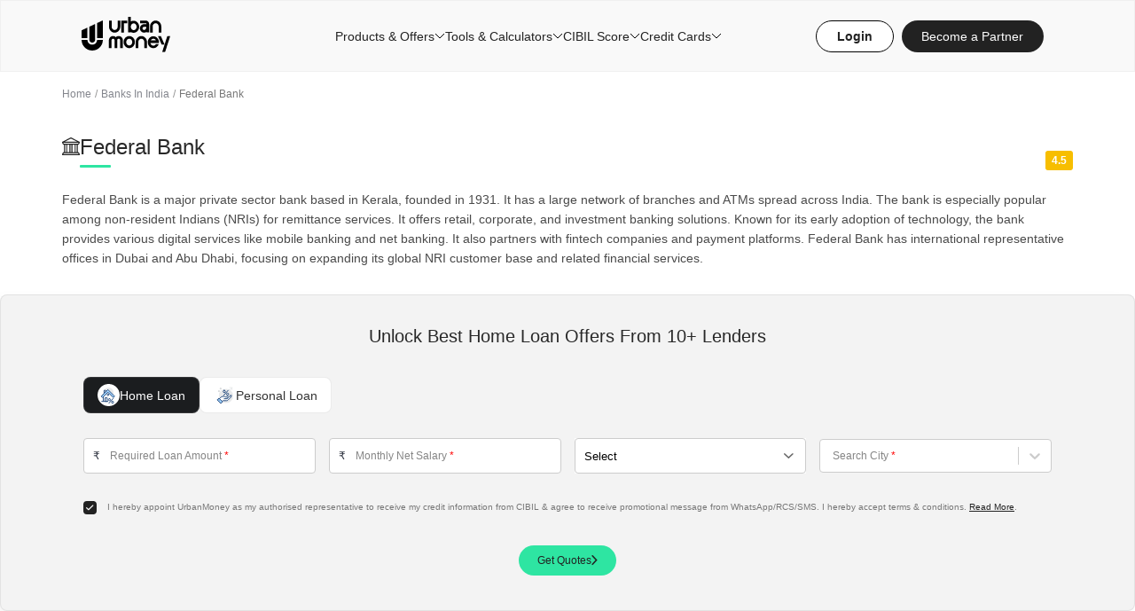

--- FILE ---
content_type: text/html; charset=utf-8
request_url: https://www.urbanmoney.com/banks-in-india/federal-bank
body_size: 20860
content:
<!DOCTYPE html><html lang="en"><head><meta charSet="utf-8" data-next-head=""/><meta name="author" content="Urban Money" data-next-head=""/><meta name="viewport" content="width=device-width, initial-scale=1.0, maximum-scale=1.0, user-scalable=no" data-next-head=""/><link rel="shortcut icon" type="image/x-icon" href="https://www.urbanmoney.com/favicon.ico" data-next-head=""/><meta name="robots" content="index, follow, noodp, noydir" data-next-head=""/><title data-next-head="">Federal Bank Products &amp; Offers - January, 2026 | Urban Money</title><meta name="description" content="Explore the latest Federal Bank products &amp; services. Check exclusive offers on loans, credit cards, and savings accounts with Urban Money." data-next-head=""/><link rel="canonical" href="https://www.urbanmoney.com/banks-in-india/federal-bank" data-next-head=""/><meta property="og:title" content="Federal Bank Products &amp; Offers - January, 2026 | Urban Money" data-next-head=""/><meta property="og:url" content="https://www.urbanmoney.com/banks-in-india/federal-bank" data-next-head=""/><meta property="og:image" content="https://cdn.urbanmoney.com/images/logoBlack.svg" data-next-head=""/><meta property="og:description" content="Explore the latest Federal Bank products &amp; services. Check exclusive offers on loans, credit cards, and savings accounts with Urban Money." data-next-head=""/><meta name="twitter:card" content="summary" data-next-head=""/><meta name="twitter:title" content="Federal Bank Products &amp; Offers - January, 2026 | Urban Money" data-next-head=""/><meta name="twitter:description" content="Explore the latest Federal Bank products &amp; services. Check exclusive offers on loans, credit cards, and savings accounts with Urban Money." data-next-head=""/><meta name="twitter:image" content="https://cdn.urbanmoney.com/images/logoBlack.svg" data-next-head=""/><meta name="og:type" content="website" data-next-head=""/><meta property="og:site_name" content="Urban Money" data-next-head=""/><script data-next-head="">var pageGroup = "BANK-PAGE";</script><script data-next-head="">
          (function(h,o,u,n,d) {
            h=h[d]=h[d]||{q:[],onReady:function(c){h.q.push(c)}}
            d=o.createElement(u);d.async=1;d.src=n
            n=o.getElementsByTagName(u)[0];n.parentNode.insertBefore(d,n)
          })(window,document,'script','https://www.datadoghq-browser-agent.com/us1/v6/datadog-rum.js','DD_RUM')
          window.DD_RUM.onReady(function() {
          window.DD_RUM.init({
            clientToken: 'pubaaaf0184139a9e442fb4226b400e541f',
            applicationId: '1d1fb945-14b9-4465-b3d9-5a1caf07571c',
            site: 'datadoghq.com',
            service: 'urbanmoney_com',
            env: 'prod',
            sessionSampleRate: 100,
            sessionReplaySampleRate: 20,
            defaultPrivacyLevel: 'mask-user-input',
            trackViewsManually: true
          });
          window.DD_RUM.startView({
            name: 'BANK-PAGE'
          })
          })</script><script data-next-head="">
            var nv = nv || function(){ (window.nv.q = window.nv.q || []).push(arguments) };
            nv.l = new Date;
            var notify_visitors = notify_visitors || function() {
              var t = {
                initialize: !1,
                ab_overlay: !1,
                async: !0,
                on_load: !1,
                auth: {
                  bid_e: "9A9D6B5D77AABE3D0DA2CEB046F519EB",
                  bid: "14499",
                  t: "420"
                }
              };
              t.data = {
                bid_e: t.auth.bid_e,
                bid: t.auth.bid,
                t: t.auth.t,
                iFrame: window !== window.parent,
                trafficSource: document.referrer,
                link_referrer: document.referrer,
                pageUrl: document.location,
                path: location.pathname,
                domain: location.origin,
                gmOffset: 60 * (new Date).getTimezoneOffset() * -1,
                screenWidth: screen.width,
                screenHeight: screen.height,
                isPwa: window.matchMedia && window.matchMedia("(display-mode: standalone)").matches ? 1 : 0
              };
              t.options = function(e) {
                if (t._option = { ab_overlay: !1, async: !0, on_load: !1, cookie_domain: null }, e && "object" == typeof e)
                  for (var n in t._option)
                    void 0 !== e[n] && (t[n] = e[n]);
                else
                  console.log("Not a valid option");
              };
              t.tokens = function(e) {
                t.data.tokens = e && "object" == typeof e ? JSON.stringify(e) : "";
              };
              t.ruleData = function(e) {
                t.data.ruleData = e && "object" == typeof e ? JSON.stringify(e) : "";
              };
              t.cookies = function(e) {
                t.data.cookies = e && (Array.isArray(e) || "all" === e) ? e : [];
              };
              t.getParams = function(e) {
                var url = window.location.href.toLowerCase(), e = e.replace(/[\[\]]/g, "\\$&").toLowerCase();
                var tMatch = new RegExp("[?&]" + e + "(=([^&#]*)|&|#|$)").exec(url);
                return tMatch && tMatch[2] ? decodeURIComponent(tMatch[2].replace(/\+/g, " ")) : "";
              };
              t.init = function() {
                if ("complete" != document.readyState && t.on_load) {
                  if (window.addEventListener)
                    window.addEventListener("load", t._init);
                  else if (window.attachEvent)
                    return window.attachEvent("onload", t._init);
                } else t._init();
              };
              t._init = function() {
                if (t.auth && !t.initialize && (t.data.storage = t.browserStorage(), t.data.cookieData = t.filterCookies(t.data.cookies),
                  t.cookie_domain && (t.data.cookieDomain = t.cookie_domain),
                  t.js_callback = "nv_json1",
                  !t.data.iFrame && "noapi" !== t.getParams("nvcheck"))) {
                  var n = "?";
                  if (t.ab_overlay) {
                    var o = document.createElement("style"),
                      i = "body{opacity:0 !important;filter:alpha(opacity=0) !important;background:none !important;}",
                      a = document.getElementsByTagName("head")[0];
                    o.setAttribute("id", "_nv_hm_hidden_element"),
                      o.setAttribute("type", "text/css"),
                      o.styleSheet ? o.styleSheet.cssText = i : o.appendChild(document.createTextNode(i)),
                      a.appendChild(o),
                      setTimeout(function() {
                        var t = this.document.getElementById("_nv_hm_hidden_element");
                        if (t) try { t.parentNode.removeChild(e) } catch (e) { t.remove() }
                      }, 2000);
                  }
                  for (var r in t.data)
                    t.data.hasOwnProperty(r) && (n += encodeURIComponent(r) + "=" + encodeURIComponent(t.data[r]) + "&");
                  t.load("https://ext-api.notifyvisitors.com/ext/v1/settings" + n),
                    t.initialize = !0;
                }
              };
              t.browserStorage = function() {
                var e = { session: t.storage("sessionStorage"), local: t.storage("localStorage") };
                return JSON.stringify(e);
              };
              t.storage = function(e) {
                var t = {};
                return window[e] && window[e].length > 0 && Object.keys(window[e]).forEach(function(n) {
                  -1 !== n.indexOf("_nv_") && (t[n] = window[e][n])
                }), t;
              };
              t.filterCookies = function(e) {
                e = e || [];
                var t = [];
                if (document && document.cookie) {
                  var n = document.cookie.split(";");
                  "all" === e && (t = n),
                  Array.isArray(e) && n && n.length > 0 && (t = n.filter(function(t) {
                    var n = t.trim().split("=")[0];
                    return -1 !== e.indexOf(n) || 0 === n.indexOf("_nv_");
                  }));
                }
                return t.join(";");
              };
              t.load = function(e) {
                var n = document, o = n.createElement("script");
                o.type = "text/javascript",
                o.async = t.async,
                o.src = e,
                n.body ? n.body.appendChild(o) : n.head.appendChild(o);
              };
              return t;
            }();
            notify_visitors.options({ ab_overlay: false, on_load: false });
            notify_visitors.init();
          </script><script type="application/ld+json" data-next-head="">
      {
      "@context": "https://schema.org",
      "@type": "Webpage",
      "url": "https://www.urbanmoney.com/banks-in-india/federal-bank",
      "name": "Federal Bank",
      "headline": "Federal Bank Products & Offers - January, 2026 | Urban Money",
      "description": "Explore the latest Federal Bank products & services. Check exclusive offers on loans, credit cards, and savings accounts with Urban Money."
      }
      }</script><script type="application/ld+json" data-next-head="">{
        "@context": "https://schema.org/", 
        "@type": "BreadcrumbList", 
        "itemListElement": [{
          "@type": "ListItem", 
          "position": 1, 
          "name": "Home",
          "item": "https://www.urbanmoney.com"  
        },{
          "@type": "ListItem", 
          "position": 2, 
          "name": "Banks In India",
          "item": "https://www.urbanmoney.com/banks-in-india"  
        },{
          "@type": "ListItem", 
          "position": 3, 
          "name": "Federal Bank",
          "item": "https://www.urbanmoney.com/banks-in-india/federal-bank"  
        }]
      }</script><script type="application/ld+json" data-next-head="">{
        "@context":"https://schema.org",
        "@type":"FAQPage",
        "mainEntity":[{
      "@type":"Question",
      "name":"Is the Federal Bank a government bank?",
      "acceptedAnswer":{"@type":"Answer",
      "text":"Federal Bank is one of the leading privately held banks involved in the commercial sector in India. 
"}
    },{
      "@type":"Question",
      "name":"Who is the owner of Federal Bank?",
      "acceptedAnswer":{"@type":"Answer",
      "text":"Mr. Shyam Srinivasan is the Managing Director and CEO of Federal Bank.
"}
    },{
      "@type":"Question",
      "name":"Can I open a Federal Bank account online?",
      "acceptedAnswer":{"@type":"Answer",
      "text":"Yes, you can open a bank account with Federal Bank by submitting an online application and completing the KYC process. 
"}
    },{
      "@type":"Question",
      "name":"Can I get a loan from the Federal Bank?",
      "acceptedAnswer":{"@type":"Answer",
      "text":"Yes, the Federal Bank provides loan options sanctioned against your deposits with the bank. An applicant can avail of a loan of up to 90% of the deposit amount.
"}
    },{
      "@type":"Question",
      "name":"What is the minimum balance in the Federal Bank?",
      "acceptedAnswer":{"@type":"Answer",
      "text":"The minimum balance to be maintained in most Federal Bank accounts is Rs. 5000. The minimum balance required for a Pride Savings Account is Rs. 2000.
"}
    },{
      "@type":"Question",
      "name":"Does the Federal Bank have a zero balance savings account?",
      "acceptedAnswer":{"@type":"Answer",
      "text":"Yes, Federal Bank offers a Basic Savings Bank Deposit Account is essentially a zero balance savings account. This offering comes with a free ATM card, cheque book and monthly statement. 
"}
    },{
      "@type":"Question",
      "name":"How do I complain to the Federal Bank?",
      "acceptedAnswer":{"@type":"Answer",
      "text":"You can get a complaint registered via calling on their toll-free number 1800-420-1199 or mailing them at support@federalbank.co.in. 
"}
    },{
      "@type":"Question",
      "name":"Where is the head office of Federal Bank?",
      "acceptedAnswer":{"@type":"Answer",
      "text":"The Federal Bank headquarters is located in Kochi, Kerala.
"}
    },{
      "@type":"Question",
      "name":"How can I know my IFSC code of Federal Bank?",
      "acceptedAnswer":{"@type":"Answer",
      "text":"You can always find your Federal Bank IFSC code on the bank’s passbook and chequebook. Alternatively, if you know the branch name and address, you can also find the IFSC code on the bank or RBI website.
"}
    },{
      "@type":"Question",
      "name":"What is the SWIFT code in Federal Bank?",
      "acceptedAnswer":{"@type":"Answer",
      "text":"The SWIFT code for Federal Bank is FDRLINBBIBD.
"}
    }]
      }</script><script type="application/ld+json" data-next-head="">{
      "@context": "https://schema.org",
      "@type":"SiteNavigationElement",
      "URL": "https://www.urbanmoney.com/loans",
      "Name": "Products & Offers"
    }</script><script type="application/ld+json" data-next-head="">{
      "@context": "https://schema.org",
      "@type":"SiteNavigationElement",
      "URL": "https://www.urbanmoney.com/personal-loan",
      "Name": "Personal Loan"
    }</script><script type="application/ld+json" data-next-head="">{
      "@context": "https://schema.org",
      "@type":"SiteNavigationElement",
      "URL": "https://www.urbanmoney.com/home-loan",
      "Name": "Home Loan"
    }</script><script type="application/ld+json" data-next-head="">{
      "@context": "https://schema.org",
      "@type":"SiteNavigationElement",
      "URL": "https://www.urbanmoney.com/business-loan",
      "Name": "Business Loan"
    }</script><script type="application/ld+json" data-next-head="">{
      "@context": "https://schema.org",
      "@type":"SiteNavigationElement",
      "URL": "https://www.urbanmoney.com/loan-against-property",
      "Name": "Loan Against Property"
    }</script><script type="application/ld+json" data-next-head="">{
      "@context": "https://schema.org",
      "@type":"SiteNavigationElement",
      "URL": "https://www.urbanmoney.com/car-loan",
      "Name": "Car Loan"
    }</script><script type="application/ld+json" data-next-head="">{
      "@context": "https://schema.org",
      "@type":"SiteNavigationElement",
      "URL": "https://www.urbanmoney.com/used-car-loan",
      "Name": "Used Car Loan"
    }</script><script type="application/ld+json" data-next-head="">{
      "@context": "https://schema.org",
      "@type":"SiteNavigationElement",
      "URL": "https://www.urbanmoney.com/two-wheeler-loan",
      "Name": "Two Wheeler Loan"
    }</script><script type="application/ld+json" data-next-head="">{
      "@context": "https://schema.org",
      "@type":"SiteNavigationElement",
      "URL": "https://www.urbanmoney.com/commercial-vehicle-loan",
      "Name": "Commercial Vehicle Loan"
    }</script><script type="application/ld+json" data-next-head="">{
      "@context": "https://schema.org",
      "@type":"SiteNavigationElement",
      "URL": "https://www.urbanmoney.com/calculator",
      "Name": "Tools & Calculators"
    }</script><script type="application/ld+json" data-next-head="">{
      "@context": "https://schema.org",
      "@type":"SiteNavigationElement",
      "URL": "https://www.urbanmoney.com/home-loan/emi-calculator",
      "Name": "Home Loan EMI Calculator"
    }</script><script type="application/ld+json" data-next-head="">{
      "@context": "https://schema.org",
      "@type":"SiteNavigationElement",
      "URL": "https://www.urbanmoney.com/personal-loan/emi-calculator",
      "Name": "Personal Loan EMI Calculator"
    }</script><script type="application/ld+json" data-next-head="">{
      "@context": "https://schema.org",
      "@type":"SiteNavigationElement",
      "URL": "https://www.urbanmoney.com/personal-loan/eligibility-calculator",
      "Name": "Personal Loan Eligibility Calculator"
    }</script><script type="application/ld+json" data-next-head="">{
      "@context": "https://schema.org",
      "@type":"SiteNavigationElement",
      "URL": "https://www.urbanmoney.com/home-loan/eligibility-calculator",
      "Name": "Home Loan Eligibility Calculator"
    }</script><script type="application/ld+json" data-next-head="">{
      "@context": "https://schema.org",
      "@type":"SiteNavigationElement",
      "URL": "https://www.urbanmoney.com/personal-loan/pre-payment-calculator",
      "Name": "Personal Loan Pre Payment Calculator"
    }</script><script type="application/ld+json" data-next-head="">{
      "@context": "https://schema.org",
      "@type":"SiteNavigationElement",
      "URL": "https://www.urbanmoney.com/home-loan/pre-payment-calculator",
      "Name": "Home Loan Pre Payment Calculator"
    }</script><script type="application/ld+json" data-next-head="">{
      "@context": "https://schema.org",
      "@type":"SiteNavigationElement",
      "URL": "https://www.urbanmoney.com/personal-loan/balance-transfer-calculator",
      "Name": "Personal Loan Balance Transfer Calculator"
    }</script><script type="application/ld+json" data-next-head="">{
      "@context": "https://schema.org",
      "@type":"SiteNavigationElement",
      "URL": "https://www.urbanmoney.com/home-loan/balance-transfer-calculator",
      "Name": "Home Loan Balance Transfer Calculator"
    }</script><script type="application/ld+json" data-next-head="">{
      "@context": "https://schema.org",
      "@type":"SiteNavigationElement",
      "URL": "https://www.urbanmoney.com/home-loan/tax-benefit-calculator",
      "Name": "Home Loan Tax Benefit Calculator"
    }</script><script type="application/ld+json" data-next-head="">{
      "@context": "https://schema.org",
      "@type":"SiteNavigationElement",
      "URL": "https://www.urbanmoney.com/two-wheeler-loan/emi-calculator",
      "Name": "Bike Loan EMI Calculator"
    }</script><script type="application/ld+json" data-next-head="">{
      "@context": "https://schema.org",
      "@type":"SiteNavigationElement",
      "URL": "https://www.urbanmoney.com/car-loan/emi-calculator",
      "Name": "Car Loan EMI Calculator"
    }</script><script type="application/ld+json" data-next-head="">{
      "@context": "https://schema.org",
      "@type":"SiteNavigationElement",
      "URL": "https://www.urbanmoney.com/used-car-loan/emi-calculator",
      "Name": "Used Car Loan EMI Calculator"
    }</script><script type="application/ld+json" data-next-head="">{
      "@context": "https://schema.org",
      "@type":"SiteNavigationElement",
      "URL": "https://www.urbanmoney.com/credit-score",
      "Name": "CIBIL Score"
    }</script><script type="application/ld+json" data-next-head="">{
      "@context": "https://schema.org",
      "@type":"SiteNavigationElement",
      "URL": "https://www.urbanmoney.com/cibil-credit-score",
      "Name": "Check Free CIBIL Score"
    }</script><script type="application/ld+json" data-next-head="">{
      "@context": "https://schema.org",
      "@type":"SiteNavigationElement",
      "URL": "https://www.urbanmoney.com/credit-card",
      "Name": "Credit Cards"
    }</script><script type="application/ld+json" data-next-head="">{
      "@context": "https://schema.org",
      "@type":"SiteNavigationElement",
      "URL": "https://www.urbanmoney.com/credit-card/hdfc-bank",
      "Name": "HDFC Credit Card"
    }</script><script type="application/ld+json" data-next-head="">{
      "@context": "https://schema.org",
      "@type":"SiteNavigationElement",
      "URL": "https://www.urbanmoney.com/credit-card/icici-bank",
      "Name": "ICICI Credit Card"
    }</script><script type="application/ld+json" data-next-head="">{
      "@context": "https://schema.org",
      "@type":"SiteNavigationElement",
      "URL": "https://www.urbanmoney.com/credit-card/yes-bank",
      "Name": "Yes Pop-Club Credit Card"
    }</script><script type="application/ld+json" data-next-head="">{
      "@context": "https://schema.org",
      "@type":"SiteNavigationElement",
      "URL": "https://www.urbanmoney.com/credit-card/axis-bank",
      "Name": "Axis Credit Card"
    }</script><script type="application/ld+json" data-next-head="">{
      "@context": "https://schema.org",
      "@type":"SiteNavigationElement",
      "URL": "https://www.urbanmoney.com/credit-card/idfc-first-bank",
      "Name": "IDFC Credit Card"
    }</script><script type="application/ld+json" data-next-head="">{
      "@context": "https://schema.org",
      "@type":"SiteNavigationElement",
      "URL": "https://www.urbanmoney.com/credit-card/hsbc",
      "Name": "HSBC Credit Card"
    }</script><script type="application/ld+json" data-next-head="">{
      "@context": "https://schema.org",
      "@type":"SiteNavigationElement",
      "URL": "https://www.urbanmoney.com/credit-card/state-bank-of-india",
      "Name": "SBI Credit Card"
    }</script><script type="application/ld+json" data-next-head="">{
      "@context": "https://schema.org",
      "@type":"SiteNavigationElement",
      "URL": "https://www.urbanmoney.com/credit-card/au-small-finance-bank",
      "Name": "AU Small Finance Credit Card"
    }</script><script type="application/ld+json" data-next-head="">{
      "@context": "https://schema.org",
      "@type":"SiteNavigationElement",
      "URL": "https://www.urbanmoney.com/credit-card/indusind-bank",
      "Name": "IndusInd Bank Credit Card"
    }</script><link data-next-font="" rel="preconnect" href="/" crossorigin="anonymous"/><link rel="preload" href="/_next/static/chunks/ee156a1b4a9e4ab4.css" as="style"/><link rel="stylesheet" href="/_next/static/chunks/ee156a1b4a9e4ab4.css" data-n-g=""/><link rel="preload" href="/_next/static/chunks/6690cef7c4faae42.css" as="style"/><link rel="stylesheet" href="/_next/static/chunks/6690cef7c4faae42.css" data-n-g=""/><link rel="preload" href="/_next/static/chunks/0a252ec00efb9829.css" as="style"/><link rel="stylesheet" href="/_next/static/chunks/0a252ec00efb9829.css" data-n-g=""/><link rel="preload" href="/_next/static/chunks/a9395262dff0a068.css" as="style"/><link rel="stylesheet" href="/_next/static/chunks/a9395262dff0a068.css" data-n-g=""/><link rel="preload" href="/_next/static/chunks/4bb891cf489c715e.css" as="style"/><link rel="stylesheet" href="/_next/static/chunks/4bb891cf489c715e.css" data-n-g=""/><link rel="preload" href="/_next/static/chunks/482fb74c8e34e2da.css" as="style"/><link rel="stylesheet" href="/_next/static/chunks/482fb74c8e34e2da.css" data-n-p=""/><noscript data-n-css=""></noscript><script src="/_next/static/chunks/de45063b7f8b6b2a.js" defer=""></script><script src="/_next/static/chunks/5bfa134b9f38f66c.js" defer=""></script><script src="/_next/static/chunks/684dc7179e837b15.js" defer=""></script><script src="/_next/static/chunks/3f54015583b0edda.js" defer=""></script><script src="/_next/static/chunks/56b80a96e22221b3.js" defer=""></script><script src="/_next/static/chunks/49e2189b2d6a7fa6.js" defer=""></script><script src="/_next/static/chunks/cd1b411d8006a714.js" defer=""></script><script src="/_next/static/chunks/db0527546d43b1d2.js" defer=""></script><script src="/_next/static/chunks/dbd53c44b7696de0.js" defer=""></script><script src="/_next/static/chunks/85e4c5da0398a753.js" defer=""></script><script src="/_next/static/chunks/turbopack-2f82eb7c839bcd0b.js" defer=""></script><script src="/_next/static/chunks/aee83001a7e244aa.js" defer=""></script><script src="/_next/static/chunks/165932b695ff5850.js" defer=""></script><script src="/_next/static/chunks/d61957b841bb9acc.js" defer=""></script><script src="/_next/static/chunks/f376fb432b08c881.js" defer=""></script><script src="/_next/static/chunks/8e57866bce38a04c.js" defer=""></script><script src="/_next/static/chunks/b0259eeeee0c1910.js" defer=""></script><script src="/_next/static/chunks/6f8e6e863677d05f.js" defer=""></script><script src="/_next/static/chunks/002bdcf0e5b60027.js" defer=""></script><script src="/_next/static/chunks/1d3ef545965dce68.js" defer=""></script><script src="/_next/static/chunks/turbopack-42fc007076259c4f.js" defer=""></script><script src="/_next/static/1769758073270/_ssgManifest.js" defer=""></script><script src="/_next/static/1769758073270/_buildManifest.js" defer=""></script>
<script>(window.BOOMR_mq=window.BOOMR_mq||[]).push(["addVar",{"rua.upush":"false","rua.cpush":"false","rua.upre":"false","rua.cpre":"false","rua.uprl":"false","rua.cprl":"false","rua.cprf":"false","rua.trans":"","rua.cook":"false","rua.ims":"false","rua.ufprl":"false","rua.cfprl":"false","rua.isuxp":"false","rua.texp":"norulematch","rua.ceh":"false","rua.ueh":"false","rua.ieh.st":"0"}]);</script>
                              <script>!function(e){var n="https://s.go-mpulse.net/boomerang/";if("False"=="True")e.BOOMR_config=e.BOOMR_config||{},e.BOOMR_config.PageParams=e.BOOMR_config.PageParams||{},e.BOOMR_config.PageParams.pci=!0,n="https://s2.go-mpulse.net/boomerang/";if(window.BOOMR_API_key="M4LYE-7KDYE-PAXYB-ES7GP-ESVRB",function(){function e(){if(!o){var e=document.createElement("script");e.id="boomr-scr-as",e.src=window.BOOMR.url,e.async=!0,i.parentNode.appendChild(e),o=!0}}function t(e){o=!0;var n,t,a,r,d=document,O=window;if(window.BOOMR.snippetMethod=e?"if":"i",t=function(e,n){var t=d.createElement("script");t.id=n||"boomr-if-as",t.src=window.BOOMR.url,BOOMR_lstart=(new Date).getTime(),e=e||d.body,e.appendChild(t)},!window.addEventListener&&window.attachEvent&&navigator.userAgent.match(/MSIE [67]\./))return window.BOOMR.snippetMethod="s",void t(i.parentNode,"boomr-async");a=document.createElement("IFRAME"),a.src="about:blank",a.title="",a.role="presentation",a.loading="eager",r=(a.frameElement||a).style,r.width=0,r.height=0,r.border=0,r.display="none",i.parentNode.appendChild(a);try{O=a.contentWindow,d=O.document.open()}catch(_){n=document.domain,a.src="javascript:var d=document.open();d.domain='"+n+"';void(0);",O=a.contentWindow,d=O.document.open()}if(n)d._boomrl=function(){this.domain=n,t()},d.write("<bo"+"dy onload='document._boomrl();'>");else if(O._boomrl=function(){t()},O.addEventListener)O.addEventListener("load",O._boomrl,!1);else if(O.attachEvent)O.attachEvent("onload",O._boomrl);d.close()}function a(e){window.BOOMR_onload=e&&e.timeStamp||(new Date).getTime()}if(!window.BOOMR||!window.BOOMR.version&&!window.BOOMR.snippetExecuted){window.BOOMR=window.BOOMR||{},window.BOOMR.snippetStart=(new Date).getTime(),window.BOOMR.snippetExecuted=!0,window.BOOMR.snippetVersion=12,window.BOOMR.url=n+"M4LYE-7KDYE-PAXYB-ES7GP-ESVRB";var i=document.currentScript||document.getElementsByTagName("script")[0],o=!1,r=document.createElement("link");if(r.relList&&"function"==typeof r.relList.supports&&r.relList.supports("preload")&&"as"in r)window.BOOMR.snippetMethod="p",r.href=window.BOOMR.url,r.rel="preload",r.as="script",r.addEventListener("load",e),r.addEventListener("error",function(){t(!0)}),setTimeout(function(){if(!o)t(!0)},3e3),BOOMR_lstart=(new Date).getTime(),i.parentNode.appendChild(r);else t(!1);if(window.addEventListener)window.addEventListener("load",a,!1);else if(window.attachEvent)window.attachEvent("onload",a)}}(),"".length>0)if(e&&"performance"in e&&e.performance&&"function"==typeof e.performance.setResourceTimingBufferSize)e.performance.setResourceTimingBufferSize();!function(){if(BOOMR=e.BOOMR||{},BOOMR.plugins=BOOMR.plugins||{},!BOOMR.plugins.AK){var n=""=="true"?1:0,t="",a="cj2ef3yx3thio2l44hpq-f-31d53ee4b-clientnsv4-s.akamaihd.net",i="false"=="true"?2:1,o={"ak.v":"39","ak.cp":"1733016","ak.ai":parseInt("1121675",10),"ak.ol":"0","ak.cr":9,"ak.ipv":4,"ak.proto":"h2","ak.rid":"20d86db4","ak.r":41406,"ak.a2":n,"ak.m":"","ak.n":"ff","ak.bpcip":"18.116.66.0","ak.cport":37326,"ak.gh":"23.216.9.134","ak.quicv":"","ak.tlsv":"tls1.3","ak.0rtt":"","ak.0rtt.ed":"","ak.csrc":"-","ak.acc":"","ak.t":"1769791967","ak.ak":"hOBiQwZUYzCg5VSAfCLimQ==2WXP3W83D1gtP9Fp9A1mEpBdt6fHLmuwIDP14zTd9+MZ+sLsFGDeG1+F1x25LctWvL06VFHHVWPgl10nI4Qw1g6cq+5FbraTTnpC2ezML9G7mhGx++goUDm8HIzJdg0tLNSaOpveJGiMs3v7cdfp/ixsEMmX0CMad/SdVgaa66o7zlTG/OlJ+tMDcmGJVqy8IjtTuzDWfzCcf0em/eJ4pIpWe11qA90FT5usr+DcGWgm04WHcTl1rrJ2YQ53ZAYVPaB1L4qj3ZmaizNogXYzCUnzd5qNSvBqGW6iMepJPgs4KNTKmuRqyAgKp+iKXv1du+PdmMZACtDTiF5KT1mVZhQ8F51Htm/VAN0CIC1W3CS5/4UijtlB3OdWZB+p5jc5LOKuvS/bINBrxXgALWmvbLH2fNHJXFgxQ4PKpEbUsFI=","ak.pv":"38","ak.dpoabenc":"","ak.tf":i};if(""!==t)o["ak.ruds"]=t;var r={i:!1,av:function(n){var t="http.initiator";if(n&&(!n[t]||"spa_hard"===n[t]))o["ak.feo"]=void 0!==e.aFeoApplied?1:0,BOOMR.addVar(o)},rv:function(){var e=["ak.bpcip","ak.cport","ak.cr","ak.csrc","ak.gh","ak.ipv","ak.m","ak.n","ak.ol","ak.proto","ak.quicv","ak.tlsv","ak.0rtt","ak.0rtt.ed","ak.r","ak.acc","ak.t","ak.tf"];BOOMR.removeVar(e)}};BOOMR.plugins.AK={akVars:o,akDNSPreFetchDomain:a,init:function(){if(!r.i){var e=BOOMR.subscribe;e("before_beacon",r.av,null,null),e("onbeacon",r.rv,null,null),r.i=!0}return this},is_complete:function(){return!0}}}}()}(window);</script></head><body><div id="__next"><div style="height:81px"></div><main><div class="container"><div class="BreadCrumb-module__KB7zuq__breadCrumb"><ul><li><a href="/" class="text777 font12">Home</a></li><li class="text777 font12 "><a href="https://www.urbanmoney.com/banks-in-india" class="">Banks In India</a></li><li class="text777 font12 ">Federal Bank</li></ul></div></div><section class="Description-module__uQhu4W__bankLoanDetail"><div class="container"><div class="Description-module__uQhu4W__logoandRatingBox"><div class="Description-module__uQhu4W__flexWrap"><img alt="" loading="lazy" width="20" height="20" decoding="async" data-nimg="1" style="color:transparent" src="/assets/images/homeicon.svg"/><h1 class="font24 fontSm20  mb30 text2828 bottomborderf5a623 Innerheading fontsemiBold lineHeight36 marginResp15">Federal Bank</h1></div><span class="Description-module__uQhu4W__ratingBox">4.5<!-- --> <em class="ratingStar"></em> </span></div><div class="Description-module__uQhu4W__bankText"><div class="font14 fontSm12 text444 lineHeight22 cmstext"><p>Federal Bank is a major private sector bank based in Kerala, founded in 1931. It has a large network of branches and ATMs spread across India. The bank is especially popular among non-resident Indians (NRIs) for remittance services. It offers retail, corporate, and investment banking solutions. Known for its early adoption of technology, the bank provides various digital services like mobile banking and net banking. It also partners with fintech companies and payment platforms. Federal Bank has international representative offices in Dubai and Abu Dhabi, focusing on expanding its global NRI customer base and related financial services.</p>
</div></div></div></section><div class="homeLoanForm"><div class="container"><h2 class="font20 fontSm18 text2828 mb10 fontsemiBold textCenter mt35">Unlock Best Home Loan Offers From 10+ Lenders</h2><div class="null"><div class="calculator-module__HVrzLW__grid4Leadform"><div class="grid4Span calculator-module__HVrzLW__buttonTab"><button class="calculator-module__HVrzLW__tabs calculator-module__HVrzLW__active"><figure><img alt="emi svg" loading="lazy" width="19" height="18" decoding="async" data-nimg="1" class="imgResponsive" style="color:transparent" src="https://cdn.urbanmoney.com/images/emi.svg"/></figure> Home Loan</button><button class="calculator-module__HVrzLW__tabs "> <figure><img alt="bt svg" loading="lazy" width="19" height="20" decoding="async" data-nimg="1" class="imgResponsive" style="color:transparent" src="https://cdn.urbanmoney.com/images/bt.svg"/></figure>Personal Loan</button></div><div class="form-item calculator-module__HVrzLW__order4"><label class="datepicker-label ">Search City <span class="colorRed">*</span></label><style data-emotion="css b62m3t-container">.css-b62m3t-container{position:relative;box-sizing:border-box;}</style><div class="css-b62m3t-container"><style data-emotion="css 7pg0cj-a11yText">.css-7pg0cj-a11yText{z-index:9999;border:0;clip:rect(1px, 1px, 1px, 1px);height:1px;width:1px;position:absolute;overflow:hidden;padding:0;white-space:nowrap;}</style><span id="react-select-559-live-region" class="css-7pg0cj-a11yText"></span><span aria-live="polite" aria-atomic="false" aria-relevant="additions text" role="log" class="css-7pg0cj-a11yText"></span><style data-emotion="css 13cymwt-control">.css-13cymwt-control{-webkit-align-items:center;-webkit-box-align:center;-ms-flex-align:center;align-items:center;cursor:default;display:-webkit-box;display:-webkit-flex;display:-ms-flexbox;display:flex;-webkit-box-flex-wrap:wrap;-webkit-flex-wrap:wrap;-ms-flex-wrap:wrap;flex-wrap:wrap;-webkit-box-pack:justify;-webkit-justify-content:space-between;justify-content:space-between;min-height:38px;outline:0!important;position:relative;-webkit-transition:all 100ms;transition:all 100ms;background-color:hsl(0, 0%, 100%);border-color:hsl(0, 0%, 80%);border-radius:4px;border-style:solid;border-width:1px;box-sizing:border-box;}.css-13cymwt-control:hover{border-color:hsl(0, 0%, 70%);}</style><div class="css-13cymwt-control"><style data-emotion="css hlgwow">.css-hlgwow{-webkit-align-items:center;-webkit-box-align:center;-ms-flex-align:center;align-items:center;display:grid;-webkit-flex:1;-ms-flex:1;flex:1;-webkit-box-flex-wrap:wrap;-webkit-flex-wrap:wrap;-ms-flex-wrap:wrap;flex-wrap:wrap;-webkit-overflow-scrolling:touch;position:relative;overflow:hidden;padding:2px 8px;box-sizing:border-box;}</style><div class="css-hlgwow"><style data-emotion="css 1jqq78o-placeholder">.css-1jqq78o-placeholder{grid-area:1/1/2/3;color:hsl(0, 0%, 50%);margin-left:2px;margin-right:2px;box-sizing:border-box;}</style><div class="css-1jqq78o-placeholder" id="react-select-559-placeholder">Choose City</div><style data-emotion="css 19bb58m">.css-19bb58m{visibility:visible;-webkit-flex:1 1 auto;-ms-flex:1 1 auto;flex:1 1 auto;display:inline-grid;grid-area:1/1/2/3;grid-template-columns:0 min-content;margin:2px;padding-bottom:2px;padding-top:2px;color:hsl(0, 0%, 20%);box-sizing:border-box;}.css-19bb58m:after{content:attr(data-value) " ";visibility:hidden;white-space:pre;grid-area:1/2;font:inherit;min-width:2px;border:0;margin:0;outline:0;padding:0;}</style><div class="css-19bb58m" data-value=""><input class="" style="label:input;color:inherit;background:0;opacity:1;width:100%;grid-area:1 / 2;font:inherit;min-width:2px;border:0;margin:0;outline:0;padding:0" autoCapitalize="none" autoComplete="off" autoCorrect="off" id="react-select-559-input" spellcheck="false" tabindex="0" type="text" aria-autocomplete="list" aria-expanded="false" aria-haspopup="true" role="combobox" aria-activedescendant="" aria-describedby="react-select-559-placeholder" value=""/></div></div><style data-emotion="css 1wy0on6">.css-1wy0on6{-webkit-align-items:center;-webkit-box-align:center;-ms-flex-align:center;align-items:center;-webkit-align-self:stretch;-ms-flex-item-align:stretch;align-self:stretch;display:-webkit-box;display:-webkit-flex;display:-ms-flexbox;display:flex;-webkit-flex-shrink:0;-ms-flex-negative:0;flex-shrink:0;box-sizing:border-box;}</style><div class="css-1wy0on6"><style data-emotion="css 1u9des2-indicatorSeparator">.css-1u9des2-indicatorSeparator{-webkit-align-self:stretch;-ms-flex-item-align:stretch;align-self:stretch;width:1px;background-color:hsl(0, 0%, 80%);margin-bottom:8px;margin-top:8px;box-sizing:border-box;}</style><span class="css-1u9des2-indicatorSeparator"></span><style data-emotion="css 1xc3v61-indicatorContainer">.css-1xc3v61-indicatorContainer{display:-webkit-box;display:-webkit-flex;display:-ms-flexbox;display:flex;-webkit-transition:color 150ms;transition:color 150ms;color:hsl(0, 0%, 80%);padding:8px;box-sizing:border-box;}.css-1xc3v61-indicatorContainer:hover{color:hsl(0, 0%, 60%);}</style><div class="css-1xc3v61-indicatorContainer" aria-hidden="true"><style data-emotion="css 8mmkcg">.css-8mmkcg{display:inline-block;fill:currentColor;line-height:1;stroke:currentColor;stroke-width:0;}</style><svg height="20" width="20" viewBox="0 0 20 20" aria-hidden="true" focusable="false" class="css-8mmkcg"><path d="M4.516 7.548c0.436-0.446 1.043-0.481 1.576 0l3.908 3.747 3.908-3.747c0.533-0.481 1.141-0.446 1.574 0 0.436 0.445 0.408 1.197 0 1.615-0.406 0.418-4.695 4.502-4.695 4.502-0.217 0.223-0.502 0.335-0.787 0.335s-0.57-0.112-0.789-0.335c0 0-4.287-4.084-4.695-4.502s-0.436-1.17 0-1.615z"></path></svg></div></div></div></div><span class="errorText"></span></div><div class="form-item calculator-module__HVrzLW__order3"><div class="Select-module__-H1VPW__rangecalc"><div class="selectBox undefined"><select class="formInput undefined"><option value="" class="textd9d9d9">Select</option></select></div></div></div><div class="form-item rupeeBox calculator-module__HVrzLW__order1"><span class="text303542 font12 contCode fontMedium">₹</span><input type="tel" name="loanAmount" class="formInput " autoComplete="off" required="" maxLength="12" value=""/><label for="loanAmount" class="font12 fontMedium formLabel"> Required Loan Amount <span class="colorRed">*</span></label><span class="errorText"></span></div><div class="form-item rupeeBox calculator-module__HVrzLW__order2"><span class="text303542 font12 contCode fontMedium">₹</span><input type="tel" name="monthlySalary" class="formInput " autoComplete="off" required="" maxLength="9" value=""/><label for="monthlySalary" class="font12 fontMedium formLabel">Monthly Net Salary <span class="colorRed">*</span></label><span class="errorText"></span></div><div class="form-check mb20 mt10 grid4Span calculator-module__HVrzLW__boxMargin calculator-module__HVrzLW__order9"><label class="checkInput  text313541"><input class="form-check-input" autoComplete="off" type="checkbox" required="" id="acc" name="consentStatement" checked="" value="I hereby appoint UrbanMoney as my authorised representative to receive my credit information from CIBIL &amp; agree to receive promotional message from WhatsApp/RCS/SMS. I hereby accept terms &amp; conditions."/><p class="text777  font10 lineHeight16 checkBoxText">I hereby appoint UrbanMoney as my authorised representative to receive my credit information from CIBIL &amp; agree to receive promotional message from WhatsApp/RCS/SMS. I hereby accept terms &amp; conditions. <a href="/terms-and-conditions" class="text222 textDecorationLineUnder cursorPointer" target="_blank">Read More</a>.</p></label><span class="errorText"></span></div><div class="calculator-module__HVrzLW__button mt15  grid4Span calculator-module__HVrzLW__btnCenter calculator-module__HVrzLW__order10"><button id="autoclick" class="BtnNew font12  BtnNewSecondary textCenterSm">Get Quotes<!-- --> <i class="icon-icon-angle-rightBlue font12"></i></button><span class="errorText"></span></div></div></div></div></div><div class="container"><h2 class="font24 mb50 text2828 Innerheading fontMedium lineHeight36 ">Loans offered by Federal Bank</h2><div class="Table-module__iJNEua__planDiv"><table class="Table-module__iJNEua__planTable" cellPadding="0"><thead><tr><th class="font14">Federal Bank<!-- --> Loans</th><th class="font14">Interest Rate</th><th class="font14">Processing Fee</th><th class="font14">Loan Amount/Tenure</th><th class="font14"></th></tr></thead><tbody><tr><td><a href="https://www.urbanmoney.com/personal-loan/federal-bank" class="text222 textDecorationLineUnder"><h3 class="Table-module__iJNEua__planName">Federal Bank<!-- --> <!-- -->Personal Loan</h3></a></td><td><h3 class="applynowTitle mb5">11.99% - 18.99%</h3><p class="font14 text666 opt80 lineHeight22"></p></td><td><div class="applynowTitle mb5 positionRel"><div class="font13 fontSm12 text444 fontsemiBold lineHeight18 Table-module__iJNEua__itemList false ">Up to 3% of loan amount</div></div><p class="font14 text666 opt80 lineHeight22"></p></td><td><p class="applynowTitle mb5">₹50K - ₹25L</p><p class="font14 text666 opt80 lineHeight22"></p><p class="font14 text666 opt80 lineHeight22">Tenure(1 - 5 Years)</p></td><td><button class="BtnNew BtnNewSecondary font14 btnSm">Check Eligibility</button><span class=" text222 textDecorationLineUnder fontMedium cursorPointer detailsbtn Table-module__iJNEua__detailsbtn">Know More</span></td></tr><tr><td><a href="https://www.urbanmoney.com/home-loan/federal-bank" class="text222 textDecorationLineUnder"><h3 class="Table-module__iJNEua__planName">Federal Bank<!-- --> <!-- -->Home Loan</h3></a></td><td><h3 class="applynowTitle mb5">8.75% - 12%</h3><p class="font14 text666 opt80 lineHeight22"></p></td><td><div class="applynowTitle mb5 positionRel"><div class="font13 fontSm12 text444 fontsemiBold lineHeight18 Table-module__iJNEua__itemList false ">Up to 3% of loan amount</div></div><p class="font14 text666 opt80 lineHeight22"></p></td><td><p class="applynowTitle mb5">₹15L - ₹15Cr</p><p class="font14 text666 opt80 lineHeight22"></p><p class="font14 text666 opt80 lineHeight22">Tenure(1 - 30 Years)</p></td><td><button class="BtnNew BtnNewSecondary font14 btnSm">Check Eligibility</button><span class=" text222 textDecorationLineUnder fontMedium cursorPointer detailsbtn Table-module__iJNEua__detailsbtn">Know More</span></td></tr><tr><td><a href="https://www.urbanmoney.com/loan-against-property/federal-bank" class="text222 textDecorationLineUnder"><h3 class="Table-module__iJNEua__planName">Federal Bank<!-- --> <!-- -->Loan Against Property</h3></a></td><td><h3 class="applynowTitle mb5">9.5% - 14%</h3><p class="font14 text666 opt80 lineHeight22"></p></td><td><div class="applynowTitle mb5 positionRel"><div class="font13 fontSm12 text444 fontsemiBold lineHeight18 Table-module__iJNEua__itemList false ">Up to 1% of loan amount</div></div><p class="font14 text666 opt80 lineHeight22"></p></td><td><p class="applynowTitle mb5">₹50L - ₹3Cr</p><p class="font14 text666 opt80 lineHeight22"></p><p class="font14 text666 opt80 lineHeight22">Tenure(1 - 10 Years)</p></td><td><button class="BtnNew BtnNewSecondary font14 btnSm">Enquire Now</button><span class=" text222 textDecorationLineUnder fontMedium cursorPointer detailsbtn Table-module__iJNEua__detailsbtn">Know More</span></td></tr><tr><td><a href="https://www.urbanmoney.com/business-loan/federal-bank" class="text222 textDecorationLineUnder"><h3 class="Table-module__iJNEua__planName">Federal Bank<!-- --> <!-- -->Business Loan</h3></a></td><td><h3 class="applynowTitle mb5">11.1% - 17.95%</h3><p class="font14 text666 opt80 lineHeight22"></p></td><td><div class="applynowTitle mb5 positionRel"><div class="font13 fontSm12 text444 fontsemiBold lineHeight18 Table-module__iJNEua__itemList false ">Up to 3% of the loan amount</div></div><p class="font14 text666 opt80 lineHeight22"></p></td><td><p class="applynowTitle mb5">₹1L - ₹2Cr</p><p class="font14 text666 opt80 lineHeight22"></p><p class="font14 text666 opt80 lineHeight22">Tenure(1 - 10 Years)</p></td><td><button class="BtnNew BtnNewSecondary font14 btnSm">Enquire Now</button><span class=" text222 textDecorationLineUnder fontMedium cursorPointer detailsbtn Table-module__iJNEua__detailsbtn">Know More</span></td></tr></tbody></table></div></div><section class="CmsContent-module__8KuFiq__tabSection"><div class="CmsContent-module__8KuFiq__tabElement container"><ul><li class=""><a>Feature and Benefits</a></li><li class=""><a>Products Offered</a></li><li class=""><a>Services Offered</a></li><li class=""><a>FAQs</a></li><li class="CmsContent-module__8KuFiq__applyBtn">Apply Now</li></ul></div></section><div class="container containerFlex "><div class="CmsContent-module__8KuFiq__textClass"><div id="Feature-and-Benefits" class="CmsContent-module__8KuFiq__BlankDiv"><section id="Fund-Overview" class="CmsContent-module__8KuFiq__eligible"><div class="pr15"><div><h2><span>Features and Benefits of Federal Bank</span></h2>
<p><span>Federal loans and other products offered by the bank stand out because of their unique characteristics. Take a look at the bank’s highlighting features.</span><b><i></i></b></p>
<ul>
<li aria-level="1"><b><i>Global Presence: </i></b><span>The Federal Bank has expanded its footprint with representative offices in Abu Dhabi, Qatar, Kuwait, Oman and Dubai. The bank’s first international representative office was opened in Abu Dhabi in 2008.</span></li>
<li aria-level="1"><b><i>Robust Network: </i></b><span>Customers can easily access </span>Federal Bank services<span> because of its widespread network of branches. The bank has over 1000 domestic branches and ATMs catering to over 16 lakh Indian customers.</span></li>
<li aria-level="1"><b><i>Digitally Advanced: </i></b><span>The bank’s motto is </span><i><span>‘Digital At The Fore, Human At The Core’. </span></i><span>Federal Bank allows its customers to digitally access almost all its services.</span></li>
<li aria-level="1"><b><i>Inclusive Banking: </i></b><span>The bank has also ensured catering to the country’s underserved and underbanked sectors. The </span>Federal Bank products <span>are easily accessible in rural as well as urban areas.</span></li>
<li aria-level="1"><b><i>Committed to Small-scale Businesses: </i></b><span>Small-scale businesses are India’s commercial future. The bank pledges support to such businesses by extending easy loans and other financial services.</span></li>
<li aria-level="1"><b><i>High Returns: </i></b><span>Customers can earn soaring returns on their deposits with Federal Bank. For example, a return of up to 8.05% can be earned over fixed deposits with the bank.</span></li>
<li aria-level="1"><b><i>Feddy, the Virtual Assistant: </i></b><span>Federal Bank’s virtual assistant, Feddy, assists customers with their banking queries. Personalised assistance helps customers forge a personal connection with the bank.</span></li>
<li aria-level="1"><strong>Covers all customers:</strong> Apart from salaried applicants, the bank has designed specific products for women and children applicants.</li>
</ul>
<h2>Federal Bank Overview</h2>
<p><span>The Federal Bank is one of India’s major private-sector banks. The bank offers a complete range of Personal, NRI and Business banking services to its customers. Federal Bank loans, cards and investment services are some of its more popular offerings.</span></p>
<p><span>Almost a century old, the bank was originally established in 1931. It was initially called the </span><i><span>Travancore Federal Bank Limited</span></i><span>. Today, the bank is headquartered in Kerela’s Kochi city and enjoys a global presence. Let’s take a detailed look at all the products and services offered by the bank. </span></p>
</div></div></section></div><div id="Products-Offered" class="CmsContent-module__8KuFiq__BlankDiv"><section id="Nav-History" class="CmsContent-module__8KuFiq__eligible"><div class="pr15"><div><h2><span>Products Offered by Federal Bank</span></h2>
<p><span>Federal Bank products offer a smooth and convenient banking experience to its customers. Take a detailed look at the bank’s top products below:</span></p>
<h3><span>Accounts </span></h3>
<p><span>Retail, business and NRI banking customers can open different types of accounts at the bank. Savings accounts, salary accounts, current accounts, NRE savings accounts and NRE current accounts are just some of the prominent options. These products come in wide varieties, with each variety offering a unique advantage. </span></p>
<h3><span>Deposits</span></h3>
<p><span>Customers can access Fixed Deposits, Recurring Deposits, Cash Certificates, Gilt Accounts and other facilities to deposit their money. These Federal Bank products offer consistent returns and help customers earn side incomes. </span></p>
<h3>Federal Bank Loans</h3>
<p><span>The bank provides personal loans, home loans, car loans and a variety of other retail loans. Loans like Agri loans and SME Business Loans are available for business banking customers. Federal loans also include gold loans, car loans, property loans and other kinds of loans for NRIs. </span></p>
<h3><span>Cards</span></h3>
<p><span>A wide range of debit and credit cards are available to Federal Bank’s personal and NRI banking customers. Cards facilitate cashless transactions and offer additional customer benefits. Federal Bank provides VISA, Mastercard and Rupay cards to its customers. </span></p>
<h3><span>Corporate Finance</span></h3>
<p><span>Corporate Finance products are available to the bank’s business banking customers. These products include Term Loans, Project Finance, Business Discounting and Working Capital Loan among others. </span></p>
<h3><span>Trade Finance</span></h3>
<p><span>Trade Finance products are also offered under business banking services. These include Bank Guarantee, LC Bill Discounting, Export Pre/Post Shipment Credit, Merchant Banking Services and others.</span></p>
<h3><span>Digital Calculators</span></h3>
<p><span>Online calculators also make their way into the long list of Federal Bank products. The bank provides a number of financial calculators, including an EMI calculator, Fixed/Recurring deposit calculator, compound interest calculator and MFSF calculator among others. These easy-to-use calculators are available free of cost on the bank’s website. </span></p>
</div></div></section></div><div id="Services-Offered" class="CmsContent-module__8KuFiq__BlankDiv"><section id="Fund-Portfolio" class="CmsContent-module__8KuFiq__eligible"><div class="pr15"><div><h2><span>Services Offered by Federal Bank</span></h2>
<p><span>Federal Bank service is much more than just personal, business and NRI banking. Let us take a detailed look at their highlights. </span></p>
<h3><span>Personal Banking</span></h3>
<p><span>Personal banking caters to customers’ personal financial needs. Federal Bank’s personal banking section is divided into three subsections – </span><i><span>Products, Payments and Ways to Bank. </span></i><span>The ‘Products’ section includes Federal Bank loans, cards, accounts and investment services. The ‘Payments’ section caters to fund transfers and bill payments. Finally, the ‘Ways to Bank’ section provides the available ways to access the Federal Bank services. </span></p>
<h3><span>Business Banking</span></h3>
<p><span>Business banking aims to financially empower businesses and business owners. Business-related Federal Bank products are divided into the same 3 subcategories as personal banking. The bank’s vast range of business banking products includes accounts, loans, fund transfers and corporate/trade financing among others.</span></p>
<h3><span>NRI Banking</span></h3>
<p><span>Different types of NRI accounts and loans are offered by the bank to its customers. The bank also offers remittance services to its NRI customers in countries like India, the Middle East, the United Kingdom and others. With NRI Banking, customers can access banking services in India from any part of the world at any point in time. </span></p>
<h3><span>Priority Banking</span></h3>
<p><span>Priority banking is designed to offer premium banking services to select Federal Bank customers. Personalised banking and special offers distinguish it from the other Federal Bank services. Some of its highlighting products are concierge services, wealth management services and exclusive savings accounts. </span></p>
<h3><span>API Banking</span></h3>
<p><span>API banking is offered by the bank to its business banking customers. The bank offers these services to corporates, fintech, startups and technology companies. Federal Bank’s API services allow their client to securely access a variety of facilities on the go. More than 1/6th of India’s total foreign inward remittances are handled via Federal Bank’s remittance APIs.</span></p>
<h3><span>WhatsApp Banking</span></h3>
<p><span>WhatsApp Banking is a part of the bank’s digital infrastructure. Customers can contact the bank at </span><i><span> 9633 600 800 </span></i><span>to access Federal Bank services at their fingertips. Users can apply for pre-approved loans and make enquiries using Federal Bank’s Whatsapp Banking services. </span></p>
<h3><span>Investment & Insurance Services</span></h3>
<p><span>Federal Bank’s investment services assist its customers in wealth generation. Investment choices like FD, RD, Demant accounts and Sovereign Gold Bonds among others are provided by the bank. </span></p>
<p><span>The bank’s insurance services offer protection against unanticipated risks to its customers. The bank offers </span><i><span>Life Insurance, General Insurance and Health Insurance </span></i><span>services to its customers. </span></p>
<h3><span>FedMobile</span></h3>
<p><span>FedMobile is the bank’s official mobile banking app. The application brings 100+ banking services to the customers’ fingertips. Users can pay utility bills, manage their accounts, make investments and much more using the intuitive interface of the app. The app can be downloaded from mobile app stores. </span></p>
<h3><span>Federal 24 7</span></h3>
<p><i><span>Federal 24 7</span></i><span> refers to the bank’s 24×7 assistance regarding the opening of savings bank accounts. The bank allows customers to open savings accounts from the comfort of their homes, without any branch visits. Paperless applications and Video KYC make for a hassle-free banking experience. </span></p>
</div></div></section></div></div></div><div class="CmsContent-module__8KuFiq__BlankDiv" id="FAQs"><section class="faq"><div class="container"><h2 class="faqHeading font24 ">FAQs</h2><p class="font14 lineHeight24 text444 mb45 faqP">From loans to affordable interest rates, we have the answers for everything you need to know.</p><div class="faqBx"><div class="FAQ-module__bzOMSG__question "><div class="FAQ-module__bzOMSG__faqQuestn"><h3 class="txt font14 fontMedium">Is the Federal Bank a government bank?</h3><span class="FAQ-module__bzOMSG__pluseIcon "></span></div><div class="FAQ-module__bzOMSG__content"><p style="text-align: justify;"><span style="font-weight: 400;">Federal Bank is one of the leading privately held banks involved in the commercial sector in India. </span></p>
</div></div><div class="FAQ-module__bzOMSG__question "><div class="FAQ-module__bzOMSG__faqQuestn"><h3 class="txt font14 fontMedium">Who is the owner of Federal Bank?</h3><span class="FAQ-module__bzOMSG__pluseIcon "></span></div><div class="FAQ-module__bzOMSG__content"><p style="text-align: justify;"><span style="font-weight: 400;">Mr. Shyam Srinivasan is the Managing Director and CEO of Federal Bank.</span></p>
</div></div><div class="FAQ-module__bzOMSG__question "><div class="FAQ-module__bzOMSG__faqQuestn"><h3 class="txt font14 fontMedium">Can I open a Federal Bank account online?</h3><span class="FAQ-module__bzOMSG__pluseIcon "></span></div><div class="FAQ-module__bzOMSG__content"><p style="text-align: justify;"><span style="font-weight: 400;">Yes, you can open a bank account with Federal Bank by submitting an online application and completing the KYC process. </span></p>
</div></div><div class="FAQ-module__bzOMSG__question "><div class="FAQ-module__bzOMSG__faqQuestn"><h3 class="txt font14 fontMedium">Can I get a loan from the Federal Bank?</h3><span class="FAQ-module__bzOMSG__pluseIcon "></span></div><div class="FAQ-module__bzOMSG__content"><p style="text-align: justify;"><span style="font-weight: 400;">Yes, the Federal Bank provides loan options sanctioned against your deposits with the bank. An applicant can avail of a loan of up to 90% of the deposit amount.</span></p>
</div></div><div class="FAQ-module__bzOMSG__question "><div class="FAQ-module__bzOMSG__faqQuestn"><h3 class="txt font14 fontMedium">What is the minimum balance in the Federal Bank?</h3><span class="FAQ-module__bzOMSG__pluseIcon "></span></div><div class="FAQ-module__bzOMSG__content"><p style="text-align: justify;"><span style="font-weight: 400;">The minimum balance to be maintained in most Federal Bank accounts is Rs. 5000. The minimum balance required for a Pride Savings Account is Rs. 2000.</span></p>
</div></div><div class="FAQ-module__bzOMSG__question "><div class="FAQ-module__bzOMSG__faqQuestn"><h3 class="txt font14 fontMedium">Does the Federal Bank have a zero balance savings account?</h3><span class="FAQ-module__bzOMSG__pluseIcon "></span></div><div class="FAQ-module__bzOMSG__content"><p style="text-align: justify;"><span style="font-weight: 400;">Yes, Federal Bank offers a Basic Savings Bank Deposit Account is essentially a zero balance savings account. This offering comes with a free ATM card, cheque book and monthly statement. </span></p>
</div></div><div class="FAQ-module__bzOMSG__question "><div class="FAQ-module__bzOMSG__faqQuestn"><h3 class="txt font14 fontMedium">How do I complain to the Federal Bank?</h3><span class="FAQ-module__bzOMSG__pluseIcon "></span></div><div class="FAQ-module__bzOMSG__content"><p style="text-align: justify;"><span style="font-weight: 400;">You can get a complaint registered via calling on their toll-free number 1800-420-1199 or mailing them at </span><span style="font-weight: 400;">support@federalbank.co.in</span><span style="font-weight: 400;">. </span></p>
</div></div><div class="FAQ-module__bzOMSG__question "><div class="FAQ-module__bzOMSG__faqQuestn"><h3 class="txt font14 fontMedium">Where is the head office of Federal Bank?</h3><span class="FAQ-module__bzOMSG__pluseIcon "></span></div><div class="FAQ-module__bzOMSG__content"><p style="text-align: justify;"><span style="font-weight: 400;">The Federal Bank headquarters is located in Kochi, Kerala.</span></p>
</div></div><div class="FAQ-module__bzOMSG__question "><div class="FAQ-module__bzOMSG__faqQuestn"><h3 class="txt font14 fontMedium">How can I know my IFSC code of Federal Bank?</h3><span class="FAQ-module__bzOMSG__pluseIcon "></span></div><div class="FAQ-module__bzOMSG__content"><p style="text-align: justify;"><span style="font-weight: 400;">You can always find your Federal Bank IFSC code on the bank’s passbook and chequebook. Alternatively, if you know the branch name and address, you can also find the IFSC code on the bank or RBI website.</span></p>
</div></div><div class="FAQ-module__bzOMSG__question "><div class="FAQ-module__bzOMSG__faqQuestn"><h3 class="txt font14 fontMedium">What is the SWIFT code in Federal Bank?</h3><span class="FAQ-module__bzOMSG__pluseIcon "></span></div><div class="FAQ-module__bzOMSG__content"><p style="text-align: justify;"><span style="font-weight: 400;">The SWIFT code for Federal Bank is FDRLINBBIBD.</span></p>
</div></div></div></div></section></div><section class="Interlinking-module__O201ea__interLinkingMenus"><div class="container"><div><p class="font24 fontSm20 fontsemiBold text222 Interlinking-module__O201ea__headingBorder">Quick Links</p><div class="Interlinking-module__O201ea__allMenus"><div class="Interlinking-module__O201ea__allMenusWrap" id="scrollDiv1"><div class="Interlinking-module__O201ea__singleMenuCategory"><p class="font16 textBlack fontBold text181d Innerheading mb20">Top Banks</p><ul class="scrollBar undefined"><li class="font14  fontSm12  lineHeight28 cursorPointer"><a href="https://www.urbanmoney.com/banks-in-india/axis-bank" title="Axis Bank" class="font14 lineHeight22 text222">Axis Bank</a></li><li class="font14  fontSm12  lineHeight28 cursorPointer"><a href="https://www.urbanmoney.com/banks-in-india/indusind-bank" title="IndusInd Bank" class="font14 lineHeight22 text222">IndusInd Bank</a></li><li class="font14  fontSm12  lineHeight28 cursorPointer"><a href="https://www.urbanmoney.com/banks-in-india/kotak-bank" title="Kotak Bank" class="font14 lineHeight22 text222">Kotak Bank</a></li><li class="font14  fontSm12  lineHeight28 cursorPointer"><a href="https://www.urbanmoney.com/banks-in-india/dcb-bank" title="DCB Bank" class="font14 lineHeight22 text222">DCB Bank</a></li><li class="font14  fontSm12  lineHeight28 cursorPointer"><a href="https://www.urbanmoney.com/banks-in-india/idfc-first-bank" title="IDFC FIRST Bank" class="font14 lineHeight22 text222">IDFC FIRST Bank</a></li><li class="font14  fontSm12  lineHeight28 cursorPointer"><a href="https://www.urbanmoney.com/banks-in-india/dhfl" title="DHFL" class="font14 lineHeight22 text222">DHFL</a></li><li class="font14  fontSm12  lineHeight28 cursorPointer"><a href="https://www.urbanmoney.com/banks-in-india/icici-bank" title="ICICI Bank" class="font14 lineHeight22 text222">ICICI Bank</a></li><li class="font14  fontSm12  lineHeight28 cursorPointer"><a href="https://www.urbanmoney.com/banks-in-india/hdfc-bank" title="HDFC Bank" class="font14 lineHeight22 text222">HDFC Bank</a></li><li class="font14  fontSm12  lineHeight28 cursorPointer"><a href="https://www.urbanmoney.com/banks-in-india/yes-bank" title="YES Bank" class="font14 lineHeight22 text222">YES Bank</a></li><li class="font14  fontSm12  lineHeight28 cursorPointer"><a href="https://www.urbanmoney.com/banks-in-india/smfg-india-credit" title="SMFG India Credit Company Ltd" class="font14 lineHeight22 text222">SMFG India Credit Company Ltd</a></li></ul></div><div class="Interlinking-module__O201ea__singleMenuCategory"><p class="font16 textBlack fontBold text181d Innerheading mb20">Federal Bank Calculators</p><ul class="scrollBar undefined"><li class="font14  fontSm12  lineHeight28 cursorPointer"><a href="https://www.urbanmoney.com/bank-calculator/federal-bank/fd-calculator" title="Federal Bank FD (Fixed Deposit) Calculator" class="font14 lineHeight22 text222">Federal Bank FD (Fixed Deposit) Calculator</a></li><li class="font14  fontSm12  lineHeight28 cursorPointer"><a href="https://www.urbanmoney.com/bank-calculator/federal-bank/home-loan-calculator" title="Federal Bank Home Loan EMI Calculator" class="font14 lineHeight22 text222">Federal Bank Home Loan EMI Calculator</a></li><li class="font14  fontSm12  lineHeight28 cursorPointer"><a href="https://www.urbanmoney.com/bank-calculator/federal-bank/rd-calculator" title="Federal Bank RD (Recurring Deposit) Calculator" class="font14 lineHeight22 text222">Federal Bank RD (Recurring Deposit) Calculator</a></li><li class="font14  fontSm12  lineHeight28 cursorPointer"><a href="https://www.urbanmoney.com/bank-calculator/federal-bank/loan-against-property-calculator" title="Federal Bank Loan Against Property (LAP) Calculator" class="font14 lineHeight22 text222">Federal Bank Loan Against Property (LAP) Calculator</a></li><li class="font14  fontSm12  lineHeight28 cursorPointer"><a href="https://www.urbanmoney.com/bank-calculator/federal-bank/business-loan-calculator" title="Federal Bank Business Loan Calculator" class="font14 lineHeight22 text222">Federal Bank Business Loan Calculator</a></li><li class="font14  fontSm12  lineHeight28 cursorPointer"><a href="https://www.urbanmoney.com/bank-calculator/federal-bank/personal-loan-calculator" title="Federal Bank Personal Loan Calculator" class="font14 lineHeight22 text222">Federal Bank Personal Loan Calculator</a></li></ul></div><div class="Interlinking-module__O201ea__singleMenuCategory"><p class="font16 textBlack fontBold text181d Innerheading mb20">Check Eligibility</p><ul class="scrollBar undefined"><li class="font14  fontSm12  lineHeight28 cursorPointer"><a href="https://www.urbanmoney.com/home-loan/eligibility-calculator" title="Home Loan Eligibility Calculator" class="font14 lineHeight22 text222">Home Loan Eligibility Calculator</a></li><li class="font14  fontSm12  lineHeight28 cursorPointer"><a href="https://www.urbanmoney.com/personal-loan/eligibility-calculator" title="Personal Loan Eligibility Calculator" class="font14 lineHeight22 text222">Personal Loan Eligibility Calculator</a></li></ul></div><div class="Interlinking-module__O201ea__singleMenuCategory"><p class="font16 textBlack fontBold text181d Innerheading mb20">Financial Calculators</p><ul class="scrollBar undefined"><li class="font14  fontSm12  lineHeight28 cursorPointer"><a href="https://www.urbanmoney.com/calculator/sip-calculator" title="SIP Calculator" class="font14 lineHeight22 text222">SIP Calculator</a></li><li class="font14  fontSm12  lineHeight28 cursorPointer"><a href="https://www.urbanmoney.com/calculator/fd-calculator" title="FD Calculator" class="font14 lineHeight22 text222">FD Calculator</a></li><li class="font14  fontSm12  lineHeight28 cursorPointer"><a href="https://www.urbanmoney.com/calculator/hra-calculator" title="HRA Calculator" class="font14 lineHeight22 text222">HRA Calculator</a></li><li class="font14  fontSm12  lineHeight28 cursorPointer"><a href="https://www.urbanmoney.com/calculator/gratuity-calculator" title="Gratuity Calculator" class="font14 lineHeight22 text222">Gratuity Calculator</a></li></ul></div></div></div></div></div></section><section class="CreditScore-module__UaG9Ja__addSection"><div class="container"><div class="CreditScore-module__UaG9Ja__latestCreditBlue"><div class="CreditScore-module__UaG9Ja__creditHead"><em class="CreditScore-module__UaG9Ja__miloMeter"></em><p class="font22 textWhite fontMedium lineHeight24 ">Get your latest Credit Score, <span class="textf7b500">FREE</span></p></div><button class="btn btn-blue fontBold CreditScore-module__UaG9Ja__apply">Check Now <em class="icon-arrow-right font14"></em></button></div></div></section><section class="InternalBlog-module__6hSXWq__blogs"><div class="container"><h2 class="font24 textBlack fontsemiBold mb10">Latest from the <!-- --> Blog</h2><p class="font14 lineHeight22 mb30 text2828">Get in-depth knowledge about all things related to <!-- --> and your finances</p><div class="InternalBlog-module__6hSXWq__tiles "><div class="InternalBlog-module__6hSXWq__indTile  "><figure><img alt="As Housing Gets Costlier, Homebuyers Look to Budget 2026 for Relief" loading="lazy" width="152" height="150" decoding="async" data-nimg="1" class="imgResponsive" style="color:transparent" srcSet="/_next/image?url=https%3A%2F%2Fwww.urbanmoney.com%2Fblog%2Fwp-content%2Fuploads%2F2026%2F01%2Fhomebuyers-expectations-from-budget-2026.jpeg&amp;w=256&amp;q=75 1x, /_next/image?url=https%3A%2F%2Fwww.urbanmoney.com%2Fblog%2Fwp-content%2Fuploads%2F2026%2F01%2Fhomebuyers-expectations-from-budget-2026.jpeg&amp;w=384&amp;q=75 2x" src="/_next/image?url=https%3A%2F%2Fwww.urbanmoney.com%2Fblog%2Fwp-content%2Fuploads%2F2026%2F01%2Fhomebuyers-expectations-from-budget-2026.jpeg&amp;w=384&amp;q=75"/></figure><div class="InternalBlog-module__6hSXWq__blogItem"><div class="InternalBlog-module__6hSXWq__blogInfo"><span class="InternalBlog-module__6hSXWq__name">Kunal Sachdeva</span><span class="InternalBlog-module__6hSXWq__date">Jan 30, 2026</span></div><a href="https://www.urbanmoney.com/blog/as-housing-gets-costlier-homebuyers-look-to-budget-2026-for-relief/" target="_blank"><h3 class="InternalBlog-module__6hSXWq__mainTitle">As Housing Gets Costlier, Homebuyers Look to Budget 2026 for Relief</h3></a><p class="font14 text777 clearBoth">
Amid sales dipping owing to affordability pressure, India’s Middle Class requires more tax relief and higher incentives to invest in property. 

At a time when housing affordability in India is un</p><label class="font12 text222 InternalBlog-module__6hSXWq__LinkHover">Read More <em class="icon-angle-right text222 arrowSm"></em></label></div></div><div class="InternalBlog-module__6hSXWq__indTile  "><figure><img alt="RBI May Cut Repo Rate by 25 BPS, says report" loading="lazy" width="152" height="150" decoding="async" data-nimg="1" class="imgResponsive" style="color:transparent" srcSet="/_next/image?url=https%3A%2F%2Fwww.urbanmoney.com%2Fblog%2Fwp-content%2Fuploads%2F2026%2F01%2Frbi-poised-for-another-repo-rate-reduction.jpg.jpeg&amp;w=256&amp;q=75 1x, /_next/image?url=https%3A%2F%2Fwww.urbanmoney.com%2Fblog%2Fwp-content%2Fuploads%2F2026%2F01%2Frbi-poised-for-another-repo-rate-reduction.jpg.jpeg&amp;w=384&amp;q=75 2x" src="/_next/image?url=https%3A%2F%2Fwww.urbanmoney.com%2Fblog%2Fwp-content%2Fuploads%2F2026%2F01%2Frbi-poised-for-another-repo-rate-reduction.jpg.jpeg&amp;w=384&amp;q=75"/></figure><div class="InternalBlog-module__6hSXWq__blogItem"><div class="InternalBlog-module__6hSXWq__blogInfo"><span class="InternalBlog-module__6hSXWq__name">Kunal Sachdeva</span><span class="InternalBlog-module__6hSXWq__date">Jan 28, 2026</span></div><a href="https://www.urbanmoney.com/blog/rbi-may-cut-repo-rate-by-25-bps-says-report/" target="_blank"><h3 class="InternalBlog-module__6hSXWq__mainTitle">RBI May Cut Repo Rate by 25 BPS, says report</h3></a><p class="font14 text777 clearBoth">Any reduction at this stage will benefit India's affordable housing sector, which is currently reeling from skyrocketing property prices.
New Delhi, January 28, 2026: The Reserve Bank of India (RBI) </p><label class="font12 text222 InternalBlog-module__6hSXWq__LinkHover">Read More <em class="icon-angle-right text222 arrowSm"></em></label></div></div><div class="InternalBlog-module__6hSXWq__indTile  "><figure><img alt="Distributed Growth in Home Loans Across Tier-2 and Tier-3 Cities" loading="lazy" width="152" height="150" decoding="async" data-nimg="1" class="imgResponsive" style="color:transparent" srcSet="/_next/image?url=https%3A%2F%2Fwww.urbanmoney.com%2Fblog%2Fwp-content%2Fuploads%2F2026%2F01%2Furban-money-homebuyers-credit-pulse-report.jpeg&amp;w=256&amp;q=75 1x, /_next/image?url=https%3A%2F%2Fwww.urbanmoney.com%2Fblog%2Fwp-content%2Fuploads%2F2026%2F01%2Furban-money-homebuyers-credit-pulse-report.jpeg&amp;w=384&amp;q=75 2x" src="/_next/image?url=https%3A%2F%2Fwww.urbanmoney.com%2Fblog%2Fwp-content%2Fuploads%2F2026%2F01%2Furban-money-homebuyers-credit-pulse-report.jpeg&amp;w=384&amp;q=75"/></figure><div class="InternalBlog-module__6hSXWq__blogItem"><div class="InternalBlog-module__6hSXWq__blogInfo"><span class="InternalBlog-module__6hSXWq__name">Sakshi Saxena</span><span class="InternalBlog-module__6hSXWq__date">Jan 22, 2026</span></div><a href="https://www.urbanmoney.com/blog/distributed-growth-in-home-loans-across-tier-2-and-tier-3-cities/" target="_blank"><h3 class="InternalBlog-module__6hSXWq__mainTitle">Distributed Growth in Home Loans Across Tier-2 and Tier-3 Cities</h3></a><p class="font14 text777 clearBoth">The Indian housing finance narrative in 2025 moved decisively beyond traditional metropolitan strongholds. A recent “UrbanMoney Homebuyers Credit Pulse” report highlights that Tier-2/3 cities fuelled </p><label class="font12 text222 InternalBlog-module__6hSXWq__LinkHover">Read More <em class="icon-angle-right text222 arrowSm"></em></label></div></div></div></div></section></main><div class="header-module__uImmPa__headerMain"><div class="container"><div class="header-module__uImmPa__headerInnerFlex"><div class="header-module__uImmPa__logoFlex"><a class="header-module__uImmPa__logoBox " href="https://www.urbanmoney.com"><img src="/assets/images/logoBlack.svg" width="100" height="39" class="imgResponsive" alt="Urban Money"/></a></div><div class="header-module__uImmPa__headerLinks"><div class="header-module__uImmPa__menuItem"><div class="header-module__uImmPa__menuHeading"><p class="font14 text222">Products &amp; Offers</p><img src="/assets/images/arrow.svg"/></div><div class="header-module__uImmPa__linksMainBox undefined"><div class="container"><a href="https://www.urbanmoney.com/loans" class="font20 fontBold text222 mb20 header-module__uImmPa__LinkHover">Loans</a><ul><li><a href="https://www.urbanmoney.com/personal-loan" class="font14 text666">Personal Loan</a></li><li><a href="https://www.urbanmoney.com/home-loan" class="font14 text666">Home Loan</a></li><li><a href="https://www.urbanmoney.com/business-loan" class="font14 text666">Business Loan</a></li><li><a href="https://www.urbanmoney.com/loan-against-property" class="font14 text666">Loan Against Property</a></li><li><a href="https://www.urbanmoney.com/car-loan" class="font14 text666">Car Loan</a></li><li><a href="https://www.urbanmoney.com/used-car-loan" class="font14 text666">Used Car Loan</a></li><li><a href="https://www.urbanmoney.com/two-wheeler-loan" class="font14 text666">Two Wheeler Loan</a></li><li><a href="https://www.urbanmoney.com/commercial-vehicle-loan" class="font14 text666">Commercial Vehicle Loan</a></li></ul></div></div></div><div class="header-module__uImmPa__menuItem"><div class="header-module__uImmPa__menuHeading"><p class="font14 text222">Tools &amp; Calculators</p><img src="/assets/images/arrow.svg"/></div><div class="header-module__uImmPa__linksMainBox undefined"><div class="container"><a href="https://www.urbanmoney.com/calculator" class="font20 fontBold text222 mb20 header-module__uImmPa__LinkHover">Calculator</a><ul><li><a href="https://www.urbanmoney.com/home-loan/emi-calculator" class="font14 text666">Home Loan EMI Calculator</a></li><li><a href="https://www.urbanmoney.com/personal-loan/emi-calculator" class="font14 text666">Personal Loan EMI Calculator</a></li><li><a href="https://www.urbanmoney.com/personal-loan/eligibility-calculator" class="font14 text666">Personal Loan Eligibility Calculator</a></li><li><a href="https://www.urbanmoney.com/home-loan/eligibility-calculator" class="font14 text666">Home Loan Eligibility Calculator</a></li><li><a href="https://www.urbanmoney.com/personal-loan/pre-payment-calculator" class="font14 text666">Personal Loan Pre Payment Calculator</a></li><li><a href="https://www.urbanmoney.com/home-loan/pre-payment-calculator" class="font14 text666">Home Loan Pre Payment Calculator</a></li><li><a href="https://www.urbanmoney.com/personal-loan/balance-transfer-calculator" class="font14 text666">Personal Loan Balance Transfer Calculator</a></li><li><a href="https://www.urbanmoney.com/home-loan/balance-transfer-calculator" class="font14 text666">Home Loan Balance Transfer Calculator</a></li><li><a href="https://www.urbanmoney.com/home-loan/tax-benefit-calculator" class="font14 text666">Home Loan Tax Benefit Calculator</a></li><li><a href="https://www.urbanmoney.com/two-wheeler-loan/emi-calculator" class="font14 text666">Bike Loan EMI Calculator</a></li><li><a href="https://www.urbanmoney.com/car-loan/emi-calculator" class="font14 text666">Car Loan EMI Calculator</a></li><li><a href="https://www.urbanmoney.com/used-car-loan/emi-calculator" class="font14 text666">Used Car Loan EMI Calculator</a></li></ul></div></div></div><div class="header-module__uImmPa__menuItem"><div class="header-module__uImmPa__menuHeading"><p class="font14 text222">CIBIL Score</p><img src="/assets/images/arrow.svg"/></div><div class="header-module__uImmPa__linksMainBox undefined"><div class="container"><a href="https://www.urbanmoney.com/credit-score" class="font20 fontBold text222 mb20 header-module__uImmPa__LinkHover">Credit Score</a><ul><li><a href="https://www.urbanmoney.com/cibil-credit-score" class="font14 text666">Check Free CIBIL Score</a></li></ul></div></div></div><div class="header-module__uImmPa__menuItem"><div class="header-module__uImmPa__menuHeading"><p class="font14 text222">Credit Cards</p><img src="/assets/images/arrow.svg"/></div><div class="header-module__uImmPa__linksMainBox undefined"><div class="container"><a href="https://www.urbanmoney.com/credit-card" class="font20 fontBold text222 mb20 header-module__uImmPa__LinkHover">Credit Cards</a><ul><li><a href="https://www.urbanmoney.com/credit-card/hdfc-bank" class="font14 text666">HDFC Credit Card</a></li><li><a href="https://www.urbanmoney.com/credit-card/icici-bank" class="font14 text666">ICICI Credit Card</a></li><li><a href="https://www.urbanmoney.com/credit-card/yes-bank" class="font14 text666">Yes Pop-Club Credit Card</a></li><li><a href="https://www.urbanmoney.com/credit-card/axis-bank" class="font14 text666">Axis Credit Card</a></li><li><a href="https://www.urbanmoney.com/credit-card/idfc-first-bank" class="font14 text666">IDFC Credit Card</a></li><li><a href="https://www.urbanmoney.com/credit-card/hsbc" class="font14 text666">HSBC Credit Card</a></li><li><a href="https://www.urbanmoney.com/credit-card/state-bank-of-india" class="font14 text666">SBI Credit Card</a></li><li><a href="https://www.urbanmoney.com/credit-card/au-small-finance-bank" class="font14 text666">AU Small Finance Credit Card</a></li><li><a href="https://www.urbanmoney.com/credit-card/indusind-bank" class="font14 text666">IndusInd Bank Credit Card</a></li></ul></div></div></div></div><div class="header-module__uImmPa__loginDiv"><div class="header-module__uImmPa__loginButton"><button class="header-module__uImmPa__loginBtn  user_login_hd font14">Login</button></div><a href="https://www.urbanmoney.com/become-a-partner" class="BtnNew font14 fontSm12 BtnNewPrimary marginAuto  header-module__uImmPa__becomePartBtn ">Become a Partner</a></div></div></div></div><section class="newfooter-module__--Jk-a__Disclaimer"><div class="container"><div class="newfooter-module__--Jk-a__disclamer"><p class="newfooter-module__--Jk-a__heading">Disclaimer:</p><p>The website may provide information about various loan products, insurance products, credit scores &amp; links to other websites or resources over which urbanmoney.com does not have control as such information &amp; links are received from the Banks, NBFCs, Insurance companies &amp; credit rating agencies. Users of this website acknowledge that urbanmoney.com is providing these information &amp; links only as a convenience, and further agree that urbanmoney.com is not responsible for the veracity of such information. Please note that users are advised to independently verify the information &amp; do other requisite due diligence before making any decision and that urbanmoney.com nor its employees, partners, and associated staff are not accountable for any loss, harm, or damage due to usage of information from this website.  And further that user’s use of links to such external websites are subject to the terms of use and privacy policies located on those sites.</p></div></div></section><footer class="newfooter-module__--Jk-a__footerMain"><div class="container"><div class="newfooter-module__--Jk-a__footerWrapper"><div class="newfooter-module__--Jk-a__aboutUsBox"><figure class="mb25 marginResp15"><img alt="Urban Money" loading="lazy" width="100" height="40" decoding="async" data-nimg="1" style="color:transparent" src="/assets/images/logoWhite.svg"/></figure><p class="textA6A6A6 lineHeight24  mb30 marginResp15 font14 fontSm12">Urban Money is India’s one of the unbiased loan advisor for best deals in loans and unmatched advisory services. We are one stop shop for all types of lending solutions. We manage the entire borrowing process for clients, starting by assisting our clients to choose the right product from the appropriate lending organization,till the time, the entire loan is disbursed.</p><div class="contactUs"><p class="font16 fontSm14 fontBold textWhite mb20">Contact Us</p><p class="textWhite opt60 font14 fontSm12 mb10">1st Floor, Tower A, M3M Urbana Business Park,</p><p class="textWhite opt60 font14 fontSm12 mb10">Sector 67, near M3M Urbana,</p><p class="textWhite opt60 font14 fontSm12 mb10">Gurugram, Haryana 122001</p><p class="textWhite opt60 font14 fontSm12 mb10">Toll free number : <a href="tel:1800 208 3344" class="textWhite font14 fontSm12 ">1800 208 3344</a></p><p class="textWhite opt60 font14 fontSm12 mb30">Write to us at : <a href="mailto:connect@urbanmoney.com" class="textWhite font14 fontSm12 ">connect@urbanmoney.com</a></p></div><div><p class="font16 fontSm14 fontBold textWhite mb20">Keep in Touch</p><ul class="newfooter-module__--Jk-a__socialLinks"><li><a class="textc7c7c7 0" rel="nofollow external noopener noreferrer" href="https://www.linkedin.com/company/urban-money-official/"><img loading="lazy" width="22" height="22" decoding="async" data-nimg="1" style="color:transparent" src="https://cdn.urbanmoney.com/homepageimages/linkedinicon.svg"/></a></li><li><a class="textc7c7c7 1" rel="nofollow external noopener noreferrer" href="https://www.facebook.com/Urban-Money-114905975521333"><img loading="lazy" width="22" height="22" decoding="async" data-nimg="1" style="color:transparent" src="https://cdn.urbanmoney.com/homepageimages/facebookicon.svg"/></a></li><li><a class="textc7c7c7 2" rel="nofollow external noopener noreferrer" href="https://www.instagram.com/urbanmoney_india/"><img loading="lazy" width="22" height="22" decoding="async" data-nimg="1" style="color:transparent" src="https://cdn.urbanmoney.com/homepageimages/instagramicon.svg"/></a></li></ul></div></div><div class="newfooter-module__--Jk-a__footerLinksWrapper"><div class="newfooter-module__--Jk-a__LinksMain"><p class="font16 fontSm12 fontBold textWhite newfooter-module__--Jk-a__NobreakText">PRODUCTS</p><ul><li><a class="font14 fontSm10 mobileResPlineheight textA6A6A6" href="/home-loan">Home Loan</a></li><li><a class="font14 fontSm10 mobileResPlineheight textA6A6A6" href="/personal-loan">Personal Loan</a></li><li><a class="font14 fontSm10 mobileResPlineheight textA6A6A6" href="/business-loan">Business Loan</a></li><li><a class="font14 fontSm10 mobileResPlineheight textA6A6A6" href="/loan-against-property">Loan Against Property</a></li><li><a class="font14 fontSm10 mobileResPlineheight textA6A6A6" href="/car-loan">Car Loan</a></li><li><a class="font14 fontSm10 mobileResPlineheight textA6A6A6" href="/two-wheeler-loan">Two Wheeler Loan</a></li><li><a class="font14 fontSm10 mobileResPlineheight textA6A6A6" href="/commercial-vehicle-loan">Commercial Vehicle Loan</a></li></ul></div><div class="newfooter-module__--Jk-a__LinksMain"><p class="font16 fontSm12 fontBold textWhite newfooter-module__--Jk-a__NobreakText">GROUP COMPANY</p><ul><li><a class="font14 fontSm10 mobileResPlineheight textA6A6A6" href="https://www.squareyards.com">Square Yards</a></li><li><a class="font14 fontSm10 mobileResPlineheight textA6A6A6" href="https://www.squareyards.ca">Square Yards Canada</a></li><li><a class="font14 fontSm10 mobileResPlineheight textA6A6A6" href="https://www.squareyards.com.au">Square Yards Australia</a></li><li><a class="font14 fontSm10 mobileResPlineheight textA6A6A6" href="https://www.squareyards.ae">Square Yards UAE</a></li><li><a class="font14 fontSm10 mobileResPlineheight textA6A6A6" href="https://www.interiorcompany.com/">Interior Company</a></li><li><a class="font14 fontSm10 mobileResPlineheight textA6A6A6" href="https://www.umoceania.com.au">Urban Money Australia</a></li><li><a class="font14 fontSm10 mobileResPlineheight textA6A6A6" href="https://propvr.ai">PropVR</a></li></ul></div><div class="newfooter-module__--Jk-a__LinksMain"><p class="font16 fontSm12 fontBold textWhite newfooter-module__--Jk-a__NobreakText">COMPANY</p><ul><li><a class="font14 fontSm10 mobileResPlineheight textA6A6A6" href="/">Home</a></li><li><a class="font14 fontSm10 mobileResPlineheight textA6A6A6" href="/about-us">About Us</a></li><li><a class="font14 fontSm10 mobileResPlineheight textA6A6A6" href="/contact-us">Contact Us</a></li><li> <a href="/blog/" class="font14 fontSm10 mobileResPlineheight textA6A6A6" rel="noopener noreferrer nofollow">Blog</a> </li><li><a class="font14 fontSm10 mobileResPlineheight textA6A6A6" href="/careers">Careers</a></li><li><a class="font14 fontSm10 mobileResPlineheight textA6A6A6" href="/faqs">FAQs</a></li><li><a class="font14 fontSm10 mobileResPlineheight textA6A6A6" href="/become-a-partner">Become a Partner</a></li></ul></div><div class="newfooter-module__--Jk-a__LinksMain"><p class="font16 fontSm12 fontBold textWhite newfooter-module__--Jk-a__NobreakText">USEFUL LINKS</p><ul><li> <a href="https://cdn.urbanmoney.com/md-digital-lending.pdf" class="font14 fontSm10 mobileResPlineheight textA6A6A6" rel="noopener noreferrer nofollow">DLG Guidelines</a> </li><li> <a href="https://sachet.rbi.org.in/" class="font14 fontSm10 mobileResPlineheight textA6A6A6" rel="noopener noreferrer nofollow">RBI Sachet</a> </li></ul></div></div></div></div></footer><div class="CopyRight-module__4E1hVq__copyright"><div class="CopyRight-module__4E1hVq__copyrightContainer container"><p class="textWhite font12 CopyRight-module__4E1hVq__opac">© <!-- -->2026<!-- --> www.urbanmoney.com. All rights reserved.</p><ul><li><a href="https://www.urbanmoney.com/terms-and-conditions" class="textWhite font12 CopyRight-module__4E1hVq__opac">                <!-- -->Terms and Conditions</a></li><li><a href="https://www.urbanmoney.com/privacy-policy" class="textWhite font12 CopyRight-module__4E1hVq__opac">                <!-- -->Policy of Use</a></li></ul></div></div></div><script id="__NEXT_DATA__" type="application/json">{"props":{"data":{"footer_nav_links":[{"text":"PRODUCTS","class":"rowOne","child":[{"text":"Home Loan","path":"/home-loan"},{"text":"Personal Loan","path":"/personal-loan"},{"text":"Business Loan","path":"/business-loan"},{"text":"Loan Against Property","path":"/loan-against-property"},{"text":"Car Loan","path":"/car-loan"},{"text":"Two Wheeler Loan","path":"/two-wheeler-loan"},{"text":"Commercial Vehicle Loan","path":"/commercial-vehicle-loan"}]},{"text":"GROUP COMPANY","class":"rowFour","child":[{"text":"Square Yards","path":"https://www.squareyards.com"},{"text":"Square Yards Canada","path":"https://www.squareyards.ca"},{"text":"Square Yards Australia","path":"https://www.squareyards.com.au"},{"text":"Square Yards UAE","path":"https://www.squareyards.ae"},{"text":"Interior Company","path":"https://www.interiorcompany.com/"},{"text":"Urban Money Australia","path":"https://www.umoceania.com.au"},{"text":"PropVR","path":"https://propvr.ai"}]},{"text":"COMPANY","child":[{"text":"Home","path":"/"},{"text":"About Us","path":"/about-us"},{"text":"Contact Us","path":"/contact-us"},{"text":"Blog","path":"/blog/"},{"text":"Careers","path":"/careers"},{"text":"FAQs","path":"/faqs"},{"text":"Become a Partner","path":"/become-a-partner"}]},{"text":"USEFUL LINKS","class":"rowFive","child":[{"text":"DLG Guidelines","path":"https://cdn.urbanmoney.com/md-digital-lending.pdf"},{"text":"RBI Sachet","path":"https://sachet.rbi.org.in/"}]}]},"isMobile":false,"megaMenu":{"megaMenu":[{"id":"1","text":"Products \u0026 Offers","icon":"loannavicon.svg","height":"","width":"","class":"Loans","label":"","path":"/loans","child":[{"id":"7","text":"Personal Loan","icon":"","height":"","width":"","class":"","label":"","path":"/personal-loan","child":[]},{"id":"56","text":"Home Loan","icon":"","height":"","width":"","class":"","label":"","path":"/home-loan","child":[]},{"id":"8","text":"Business Loan","icon":"","height":"","width":"","class":"","label":"","path":"/business-loan","child":[]},{"id":"9","text":"Loan Against Property","icon":"","height":"","width":"","class":"","label":"","path":"/loan-against-property","child":[]},{"id":"2307","text":"Car Loan","icon":"","height":"","width":"","class":"","label":"","path":"/car-loan","child":[]},{"id":"10","text":"Used Car Loan","icon":"","height":"","width":"","class":"","label":"","path":"/used-car-loan","child":[]},{"id":"11","text":"Two Wheeler Loan","icon":"","height":"","width":"","class":"","label":"","path":"/two-wheeler-loan","child":[]},{"id":"2345","text":"Commercial Vehicle Loan","icon":"","height":"","width":"","class":"","label":"","path":"/commercial-vehicle-loan","child":[]}]},{"id":"5","text":"Tools \u0026 Calculators","icon":"calcnavicon.svg","height":"","width":"","class":"Calculator","label":"","path":"/calculator","child":[{"id":"34","text":"Home Loan EMI Calculator","icon":"","height":"","width":"","class":"","label":"","path":"/home-loan/emi-calculator","child":[]},{"id":"1279","text":"Personal Loan EMI Calculator","icon":"","height":"","width":"","class":"","label":"","path":"/personal-loan/emi-calculator","child":[]},{"id":"35","text":"Personal Loan Eligibility Calculator","icon":"","height":"","width":"","class":"","label":"","path":"/personal-loan/eligibility-calculator","child":[]},{"id":"36","text":"Home Loan Eligibility Calculator","icon":"","height":"","width":"","class":"","label":"","path":"/home-loan/eligibility-calculator","child":[]},{"id":"37","text":"Personal Loan Pre Payment Calculator","icon":"","height":"","width":"","class":"","label":"","path":"/personal-loan/pre-payment-calculator","child":[]},{"id":"38","text":"Home Loan Pre Payment Calculator","icon":"","height":"","width":"","class":"","label":"","path":"/home-loan/pre-payment-calculator","child":[]},{"id":"39","text":"Personal Loan Balance Transfer Calculator","icon":"","height":"","width":"","class":"","label":"","path":"/personal-loan/balance-transfer-calculator","child":[]},{"id":"40","text":"Home Loan Balance Transfer Calculator","icon":"","height":"","width":"","class":"","label":"","path":"/home-loan/balance-transfer-calculator","child":[]},{"id":"42","text":"Home Loan Tax Benefit Calculator","icon":"","height":"","width":"","class":"","label":"","path":"/home-loan/tax-benefit-calculator","child":[]},{"id":"43","text":"Bike Loan EMI Calculator","icon":"","height":"","width":"","class":"","label":"","path":"/two-wheeler-loan/emi-calculator","child":[]},{"id":"44","text":"Car Loan EMI Calculator","icon":"","height":"","width":"","class":"","label":"","path":"/car-loan/emi-calculator","child":[]},{"id":"45","text":"Used Car Loan EMI Calculator","icon":"","height":"","width":"","class":"","label":"","path":"/used-car-loan/emi-calculator","child":[]}]},{"id":"412","text":"CIBIL Score","icon":"creditnavicon.svg","height":"","width":"","class":"Credit Score","label":"","path":"/credit-score","child":[{"id":"1251","text":"Check Free CIBIL Score","icon":"","height":"","width":"","class":"","label":"","path":"/cibil-credit-score","child":[]}]},{"id":"2","text":"Credit Cards","icon":"credit.svg","height":"","width":"","class":"Credit Cards","label":"","path":"/credit-card","child":[{"id":"1277","text":"HDFC Credit Card","icon":"","height":"","width":"","class":"","label":"","path":"/credit-card/hdfc-bank","child":[]},{"id":"414","text":"ICICI Credit Card","icon":"","height":"","width":"","class":"","label":"","path":"/credit-card/icici-bank","child":[]},{"id":"13","text":"Yes Pop-Club Credit Card","icon":"","height":"","width":"","class":"","label":"","path":"/credit-card/yes-bank","child":[]},{"id":"15","text":"Axis Credit Card","icon":"","height":"","width":"","class":"","label":"","path":"/credit-card/axis-bank","child":[]},{"id":"106","text":"IDFC Credit Card","icon":"","height":"","width":"","class":"","label":"","path":"/credit-card/idfc-first-bank","child":[]},{"id":"2341","text":"HSBC Credit Card","icon":"","height":"","width":"","class":"","label":"","path":"/credit-card/hsbc","child":[]},{"id":"2342","text":"SBI Credit Card","icon":"","height":"","width":"","class":"","label":"","path":"/credit-card/state-bank-of-india","child":[]},{"id":"2343","text":"AU Small Finance Credit Card","icon":"","height":"","width":"","class":"","label":"","path":"/credit-card/au-small-finance-bank","child":[]},{"id":"2344","text":"IndusInd Bank Credit Card","icon":"","height":"","width":"","class":"","label":"","path":"/credit-card/indusind-bank","child":[]}]}]},"__N_SSP":true,"pageProps":{"bankData":{"lenderSlug":"federal-bank","lenderId":"83","lenderName":"Federal Bank","foreclosureFee":"\u003cul\u003e\u003cli\u003ePre-payment/pre-closure charges - Floating Rate Scheme - NIL\u003c/li\u003e\u003cli\u003eFixed Rate Scheme (including Byom Loans)- 3%\u003c/li\u003e\u003c/ul\u003e","integratedLender":0,"processingFee":"Up to 3% of loan amount","lenderLogo":"Federal_bank.png","lenderRating":4.5,"description":"Federal Bank is a leading Indian commercial banking institution in the private sector with more than 1,800 ATMs and 1,250 branches in the country. The bank is one of the pioneers in deploying technology across its operations and was one of the first Indian banks to fully digitize its branches.","tag":"","tagClass":"","products":[{"productId":"2","productSlug":"personal-loan","productName":"Personal Loan","interestRateMetadata":{"min":11.99,"max":18.99,"type":"Percentage","label":"","text":"11.99% - 18.99%"},"processingFeeMetadata":{"min":1.5,"max":3,"type":"Percentage","label":"","text":"Up to 3% of loan amount"},"loanAmountMetadata":{"min":"50000.00","max":"2500000.00","type":"Rs","label":"","text":"₹50K - ₹25L"},"tenureMetadata":{"min":12,"max":60,"type":"Months","label":"","text":"Tenure(1 - 5 Years)"}},{"productId":"1","productSlug":"home-loan","productName":"Home Loan","interestRateMetadata":{"min":8.75,"max":12,"type":"Percentage","label":"","text":"8.75% - 12%"},"processingFeeMetadata":{"min":0.5,"max":3,"type":"Percentage","label":"","text":"Up to 3% of loan amount"},"loanAmountMetadata":{"min":"1500000.00","max":"150000000.00","type":"Rs","label":"","text":"₹15L - ₹15Cr"},"tenureMetadata":{"min":12,"max":360,"type":"Months","label":"","text":"Tenure(1 - 30 Years)"}},{"productId":"3","productSlug":"loan-against-property","productName":"Loan Against Property","interestRateMetadata":{"min":9.5,"max":14,"type":"Percentage","label":"","text":"9.5% - 14%"},"processingFeeMetadata":{"min":0.5,"max":1,"type":"Percentage","label":"","text":"Up to 1% of loan amount"},"loanAmountMetadata":{"min":"5000000.00","max":"30000000.00","type":"Rs","label":"","text":"₹50L - ₹3Cr"},"tenureMetadata":{"min":12,"max":120,"type":"Months","label":"","text":"Tenure(1 - 10 Years)"}},{"productId":"4","productSlug":"business-loan","productName":"Business Loan","interestRateMetadata":{"min":11.1,"max":17.95,"type":"Percentage","label":"","text":"11.1% - 17.95%"},"processingFeeMetadata":{"min":null,"max":3,"type":"Percentage","label":"","text":"Up to 3% of the loan amount"},"loanAmountMetadata":{"min":"100000.00","max":"20000000.00","type":"Rs","label":"","text":"₹1L - ₹2Cr"},"tenureMetadata":{"min":12,"max":120,"type":"Months","label":"","text":"Tenure(1 - 10 Years)"}}]},"cmsData":[{"name":"Feature and Benefits","content":"\u003ch2\u003e\u003cspan\u003eFeatures and Benefits of Federal Bank\u003c/span\u003e\u003c/h2\u003e\n\u003cp\u003e\u003cspan\u003eFederal loans and other products offered by the bank stand out because of their unique characteristics. Take a look at the bank’s highlighting features.\u003c/span\u003e\u003cb\u003e\u003ci\u003e\u003c/i\u003e\u003c/b\u003e\u003c/p\u003e\n\u003cul\u003e\n\u003cli aria-level=\"1\"\u003e\u003cb\u003e\u003ci\u003eGlobal Presence: \u003c/i\u003e\u003c/b\u003e\u003cspan\u003eThe Federal Bank has expanded its footprint with representative offices in Abu Dhabi, Qatar, Kuwait, Oman and Dubai. The bank’s first international representative office was opened in Abu Dhabi in 2008.\u003c/span\u003e\u003c/li\u003e\n\u003cli aria-level=\"1\"\u003e\u003cb\u003e\u003ci\u003eRobust Network: \u003c/i\u003e\u003c/b\u003e\u003cspan\u003eCustomers can easily access \u003c/span\u003eFederal Bank services\u003cspan\u003e because of its widespread network of branches. The bank has over 1000 domestic branches and ATMs catering to over 16 lakh Indian customers.\u003c/span\u003e\u003c/li\u003e\n\u003cli aria-level=\"1\"\u003e\u003cb\u003e\u003ci\u003eDigitally Advanced: \u003c/i\u003e\u003c/b\u003e\u003cspan\u003eThe bank’s motto is \u003c/span\u003e\u003ci\u003e\u003cspan\u003e‘Digital At The Fore, Human At The Core’. \u003c/span\u003e\u003c/i\u003e\u003cspan\u003eFederal Bank allows its customers to digitally access almost all its services.\u003c/span\u003e\u003c/li\u003e\n\u003cli aria-level=\"1\"\u003e\u003cb\u003e\u003ci\u003eInclusive Banking: \u003c/i\u003e\u003c/b\u003e\u003cspan\u003eThe bank has also ensured catering to the country’s underserved and underbanked sectors. The \u003c/span\u003eFederal Bank products \u003cspan\u003eare easily accessible in rural as well as urban areas.\u003c/span\u003e\u003c/li\u003e\n\u003cli aria-level=\"1\"\u003e\u003cb\u003e\u003ci\u003eCommitted to Small-scale Businesses: \u003c/i\u003e\u003c/b\u003e\u003cspan\u003eSmall-scale businesses are India’s commercial future. The bank pledges support to such businesses by extending easy loans and other financial services.\u003c/span\u003e\u003c/li\u003e\n\u003cli aria-level=\"1\"\u003e\u003cb\u003e\u003ci\u003eHigh Returns: \u003c/i\u003e\u003c/b\u003e\u003cspan\u003eCustomers can earn soaring returns on their deposits with Federal Bank. For example, a return of up to 8.05% can be earned over fixed deposits with the bank.\u003c/span\u003e\u003c/li\u003e\n\u003cli aria-level=\"1\"\u003e\u003cb\u003e\u003ci\u003eFeddy, the Virtual Assistant: \u003c/i\u003e\u003c/b\u003e\u003cspan\u003eFederal Bank’s virtual assistant, Feddy, assists customers with their banking queries. Personalised assistance helps customers forge a personal connection with the bank.\u003c/span\u003e\u003c/li\u003e\n\u003cli aria-level=\"1\"\u003e\u003cstrong\u003eCovers all customers:\u003c/strong\u003e Apart from salaried applicants, the bank has designed specific products for women and children applicants.\u003c/li\u003e\n\u003c/ul\u003e\n\u003ch2\u003eFederal Bank Overview\u003c/h2\u003e\n\u003cp\u003e\u003cspan\u003eThe Federal Bank is one of India’s major private-sector banks. The bank offers a complete range of Personal, NRI and Business banking services to its customers. Federal Bank loans, cards and investment services are some of its more popular offerings.\u003c/span\u003e\u003c/p\u003e\n\u003cp\u003e\u003cspan\u003eAlmost a century old, the bank was originally established in 1931. It was initially called the \u003c/span\u003e\u003ci\u003e\u003cspan\u003eTravancore Federal Bank Limited\u003c/span\u003e\u003c/i\u003e\u003cspan\u003e. Today, the bank is headquartered in Kerela’s Kochi city and enjoys a global presence. Let’s take a detailed look at all the products and services offered by the bank. \u003c/span\u003e\u003c/p\u003e\n","isFAQ":false},{"name":"Products Offered","content":"\u003ch2\u003e\u003cspan\u003eProducts Offered by Federal Bank\u003c/span\u003e\u003c/h2\u003e\n\u003cp\u003e\u003cspan\u003eFederal Bank products offer a smooth and convenient banking experience to its customers. Take a detailed look at the bank’s top products below:\u003c/span\u003e\u003c/p\u003e\n\u003ch3\u003e\u003cspan\u003eAccounts \u003c/span\u003e\u003c/h3\u003e\n\u003cp\u003e\u003cspan\u003eRetail, business and NRI banking customers can open different types of accounts at the bank. Savings accounts, salary accounts, current accounts, NRE savings accounts and NRE current accounts are just some of the prominent options. These products come in wide varieties, with each variety offering a unique advantage. \u003c/span\u003e\u003c/p\u003e\n\u003ch3\u003e\u003cspan\u003eDeposits\u003c/span\u003e\u003c/h3\u003e\n\u003cp\u003e\u003cspan\u003eCustomers can access Fixed Deposits, Recurring Deposits, Cash Certificates, Gilt Accounts and other facilities to deposit their money. These Federal Bank products offer consistent returns and help customers earn side incomes. \u003c/span\u003e\u003c/p\u003e\n\u003ch3\u003eFederal Bank Loans\u003c/h3\u003e\n\u003cp\u003e\u003cspan\u003eThe bank provides personal loans, home loans, car loans and a variety of other retail loans. Loans like Agri loans and SME Business Loans are available for business banking customers. Federal loans also include gold loans, car loans, property loans and other kinds of loans for NRIs. \u003c/span\u003e\u003c/p\u003e\n\u003ch3\u003e\u003cspan\u003eCards\u003c/span\u003e\u003c/h3\u003e\n\u003cp\u003e\u003cspan\u003eA wide range of debit and credit cards are available to Federal Bank’s personal and NRI banking customers. Cards facilitate cashless transactions and offer additional customer benefits. Federal Bank provides VISA, Mastercard and Rupay cards to its customers. \u003c/span\u003e\u003c/p\u003e\n\u003ch3\u003e\u003cspan\u003eCorporate Finance\u003c/span\u003e\u003c/h3\u003e\n\u003cp\u003e\u003cspan\u003eCorporate Finance products are available to the bank’s business banking customers. These products include Term Loans, Project Finance, Business Discounting and Working Capital Loan among others. \u003c/span\u003e\u003c/p\u003e\n\u003ch3\u003e\u003cspan\u003eTrade Finance\u003c/span\u003e\u003c/h3\u003e\n\u003cp\u003e\u003cspan\u003eTrade Finance products are also offered under business banking services. These include Bank Guarantee, LC Bill Discounting, Export Pre/Post Shipment Credit, Merchant Banking Services and others.\u003c/span\u003e\u003c/p\u003e\n\u003ch3\u003e\u003cspan\u003eDigital Calculators\u003c/span\u003e\u003c/h3\u003e\n\u003cp\u003e\u003cspan\u003eOnline calculators also make their way into the long list of Federal Bank products. The bank provides a number of financial calculators, including an EMI calculator, Fixed/Recurring deposit calculator, compound interest calculator and MFSF calculator among others. These easy-to-use calculators are available free of cost on the bank’s website. \u003c/span\u003e\u003c/p\u003e\n","isFAQ":false},{"name":"Services Offered","content":"\u003ch2\u003e\u003cspan\u003eServices Offered by Federal Bank\u003c/span\u003e\u003c/h2\u003e\n\u003cp\u003e\u003cspan\u003eFederal Bank service is much more than just personal, business and NRI banking. Let us take a detailed look at their highlights. \u003c/span\u003e\u003c/p\u003e\n\u003ch3\u003e\u003cspan\u003ePersonal Banking\u003c/span\u003e\u003c/h3\u003e\n\u003cp\u003e\u003cspan\u003ePersonal banking caters to customers’ personal financial needs. Federal Bank’s personal banking section is divided into three subsections – \u003c/span\u003e\u003ci\u003e\u003cspan\u003eProducts, Payments and Ways to Bank. \u003c/span\u003e\u003c/i\u003e\u003cspan\u003eThe ‘Products’ section includes Federal Bank loans, cards, accounts and investment services. The ‘Payments’ section caters to fund transfers and bill payments. Finally, the ‘Ways to Bank’ section provides the available ways to access the Federal Bank services. \u003c/span\u003e\u003c/p\u003e\n\u003ch3\u003e\u003cspan\u003eBusiness Banking\u003c/span\u003e\u003c/h3\u003e\n\u003cp\u003e\u003cspan\u003eBusiness banking aims to financially empower businesses and business owners. Business-related Federal Bank products are divided into the same 3 subcategories as personal banking. The bank’s vast range of business banking products includes accounts, loans, fund transfers and corporate/trade financing among others.\u003c/span\u003e\u003c/p\u003e\n\u003ch3\u003e\u003cspan\u003eNRI Banking\u003c/span\u003e\u003c/h3\u003e\n\u003cp\u003e\u003cspan\u003eDifferent types of NRI accounts and loans are offered by the bank to its customers. The bank also offers remittance services to its NRI customers in countries like India, the Middle East, the United Kingdom and others. With NRI Banking, customers can access banking services in India from any part of the world at any point in time. \u003c/span\u003e\u003c/p\u003e\n\u003ch3\u003e\u003cspan\u003ePriority Banking\u003c/span\u003e\u003c/h3\u003e\n\u003cp\u003e\u003cspan\u003ePriority banking is designed to offer premium banking services to select Federal Bank customers. Personalised banking and special offers distinguish it from the other Federal Bank services. Some of its highlighting products are concierge services, wealth management services and exclusive savings accounts. \u003c/span\u003e\u003c/p\u003e\n\u003ch3\u003e\u003cspan\u003eAPI Banking\u003c/span\u003e\u003c/h3\u003e\n\u003cp\u003e\u003cspan\u003eAPI banking is offered by the bank to its business banking customers. The bank offers these services to corporates, fintech, startups and technology companies. Federal Bank’s API services allow their client to securely access a variety of facilities on the go. More than 1/6th of India’s total foreign inward remittances are handled via Federal Bank’s remittance APIs.\u003c/span\u003e\u003c/p\u003e\n\u003ch3\u003e\u003cspan\u003eWhatsApp Banking\u003c/span\u003e\u003c/h3\u003e\n\u003cp\u003e\u003cspan\u003eWhatsApp Banking is a part of the bank’s digital infrastructure. Customers can contact the bank at \u003c/span\u003e\u003ci\u003e\u003cspan\u003e 9633 600 800 \u003c/span\u003e\u003c/i\u003e\u003cspan\u003eto access Federal Bank services at their fingertips. Users can apply for pre-approved loans and make enquiries using Federal Bank’s Whatsapp Banking services. \u003c/span\u003e\u003c/p\u003e\n\u003ch3\u003e\u003cspan\u003eInvestment \u0026 Insurance Services\u003c/span\u003e\u003c/h3\u003e\n\u003cp\u003e\u003cspan\u003eFederal Bank’s investment services assist its customers in wealth generation. Investment choices like FD, RD, Demant accounts and Sovereign Gold Bonds among others are provided by the bank. \u003c/span\u003e\u003c/p\u003e\n\u003cp\u003e\u003cspan\u003eThe bank’s insurance services offer protection against unanticipated risks to its customers. The bank offers \u003c/span\u003e\u003ci\u003e\u003cspan\u003eLife Insurance, General Insurance and Health Insurance \u003c/span\u003e\u003c/i\u003e\u003cspan\u003eservices to its customers. \u003c/span\u003e\u003c/p\u003e\n\u003ch3\u003e\u003cspan\u003eFedMobile\u003c/span\u003e\u003c/h3\u003e\n\u003cp\u003e\u003cspan\u003eFedMobile is the bank’s official mobile banking app. The application brings 100+ banking services to the customers’ fingertips. Users can pay utility bills, manage their accounts, make investments and much more using the intuitive interface of the app. The app can be downloaded from mobile app stores. \u003c/span\u003e\u003c/p\u003e\n\u003ch3\u003e\u003cspan\u003eFederal 24 7\u003c/span\u003e\u003c/h3\u003e\n\u003cp\u003e\u003ci\u003e\u003cspan\u003eFederal 24 7\u003c/span\u003e\u003c/i\u003e\u003cspan\u003e refers to the bank’s 24×7 assistance regarding the opening of savings bank accounts. The bank allows customers to open savings accounts from the comfort of their homes, without any branch visits. Paperless applications and Video KYC make for a hassle-free banking experience. \u003c/span\u003e\u003c/p\u003e\n","isFAQ":false},{"name":"FAQs","content":[{"question":"Is the Federal Bank a government bank?","answer":"\u003cp style=\"text-align: justify;\"\u003e\u003cspan style=\"font-weight: 400;\"\u003eFederal Bank is one of the leading privately held banks involved in the commercial sector in India. \u003c/span\u003e\u003c/p\u003e\n"},{"question":"Who is the owner of Federal Bank?","answer":"\u003cp style=\"text-align: justify;\"\u003e\u003cspan style=\"font-weight: 400;\"\u003eMr. Shyam Srinivasan is the Managing Director and CEO of Federal Bank.\u003c/span\u003e\u003c/p\u003e\n"},{"question":"Can I open a Federal Bank account online?","answer":"\u003cp style=\"text-align: justify;\"\u003e\u003cspan style=\"font-weight: 400;\"\u003eYes, you can open a bank account with Federal Bank by submitting an online application and completing the KYC process. \u003c/span\u003e\u003c/p\u003e\n"},{"question":"Can I get a loan from the Federal Bank?","answer":"\u003cp style=\"text-align: justify;\"\u003e\u003cspan style=\"font-weight: 400;\"\u003eYes, the Federal Bank provides loan options sanctioned against your deposits with the bank. An applicant can avail of a loan of up to 90% of the deposit amount.\u003c/span\u003e\u003c/p\u003e\n"},{"question":"What is the minimum balance in the Federal Bank?","answer":"\u003cp style=\"text-align: justify;\"\u003e\u003cspan style=\"font-weight: 400;\"\u003eThe minimum balance to be maintained in most Federal Bank accounts is Rs. 5000. The minimum balance required for a Pride Savings Account is Rs. 2000.\u003c/span\u003e\u003c/p\u003e\n"},{"question":"Does the Federal Bank have a zero balance savings account?","answer":"\u003cp style=\"text-align: justify;\"\u003e\u003cspan style=\"font-weight: 400;\"\u003eYes, Federal Bank offers a Basic Savings Bank Deposit Account is essentially a zero balance savings account. This offering comes with a free ATM card, cheque book and monthly statement. \u003c/span\u003e\u003c/p\u003e\n"},{"question":"How do I complain to the Federal Bank?","answer":"\u003cp style=\"text-align: justify;\"\u003e\u003cspan style=\"font-weight: 400;\"\u003eYou can get a complaint registered via calling on their toll-free number 1800-420-1199 or mailing them at \u003c/span\u003e\u003cspan style=\"font-weight: 400;\"\u003esupport@federalbank.co.in\u003c/span\u003e\u003cspan style=\"font-weight: 400;\"\u003e. \u003c/span\u003e\u003c/p\u003e\n"},{"question":"Where is the head office of Federal Bank?","answer":"\u003cp style=\"text-align: justify;\"\u003e\u003cspan style=\"font-weight: 400;\"\u003eThe Federal Bank headquarters is located in Kochi, Kerala.\u003c/span\u003e\u003c/p\u003e\n"},{"question":"How can I know my IFSC code of Federal Bank?","answer":"\u003cp style=\"text-align: justify;\"\u003e\u003cspan style=\"font-weight: 400;\"\u003eYou can always find your Federal Bank IFSC code on the bank’s passbook and chequebook. Alternatively, if you know the branch name and address, you can also find the IFSC code on the bank or RBI website.\u003c/span\u003e\u003c/p\u003e\n"},{"question":"What is the SWIFT code in Federal Bank?","answer":"\u003cp style=\"text-align: justify;\"\u003e\u003cspan style=\"font-weight: 400;\"\u003eThe SWIFT code for Federal Bank is FDRLINBBIBD.\u003c/span\u003e\u003c/p\u003e\n"}],"isFAQ":true},{"short_description":"\u003cp\u003eFederal Bank is a major private sector bank based in Kerala, founded in 1931. It has a large network of branches and ATMs spread across India. The bank is especially popular among non-resident Indians (NRIs) for remittance services. It offers retail, corporate, and investment banking solutions. Known for its early adoption of technology, the bank provides various digital services like mobile banking and net banking. It also partners with fintech companies and payment platforms. Federal Bank has international representative offices in Dubai and Abu Dhabi, focusing on expanding its global NRI customer base and related financial services.\u003c/p\u003e\n","post_title":"Federal Bank","postId":"11579","isFAQ":false}],"interLinkingData":[{"post_title":"Federal Bank FD (Fixed Deposit) Calculator","path":"fd-calculator"},{"post_title":"Federal Bank Home Loan EMI Calculator","path":"home-loan-calculator"},{"post_title":"Federal Bank RD (Recurring Deposit) Calculator","path":"rd-calculator"},{"post_title":"Federal Bank Loan Against Property (LAP) Calculator","path":"loan-against-property-calculator"},{"post_title":"Federal Bank Business Loan Calculator","path":"business-loan-calculator"},{"post_title":"Federal Bank Personal Loan Calculator","path":"personal-loan-calculator"}],"blogsData":[{"post_title":"As Housing Gets Costlier, Homebuyers Look to Budget 2026 for Relief","post_id":27081,"post_content":"\r\nAmid sales dipping owing to affordability pressure, India’s Middle Class requires more tax relief and higher incentives to invest in property. \r\n\r\nAt a time when housing affordability in India is un","post_date":"2026-01-30 13:29:08","post_url":"https://www.urbanmoney.com/blog/as-housing-gets-costlier-homebuyers-look-to-budget-2026-for-relief/","post_thumbnail":"https://www.urbanmoney.com/blog/wp-content/uploads/2026/01/homebuyers-expectations-from-budget-2026.jpeg","post_author":"Kunal Sachdeva","post_category":[{"name":"Financial News","url":"https://www.urbanmoney.com/blog/financial-news/"}]},{"post_title":"RBI May Cut Repo Rate by 25 BPS, says report","post_id":27045,"post_content":"Any reduction at this stage will benefit India's affordable housing sector, which is currently reeling from skyrocketing property prices.\r\nNew Delhi, January 28, 2026: The Reserve Bank of India (RBI) ","post_date":"2026-01-28 13:31:09","post_url":"https://www.urbanmoney.com/blog/rbi-may-cut-repo-rate-by-25-bps-says-report/","post_thumbnail":"https://www.urbanmoney.com/blog/wp-content/uploads/2026/01/rbi-poised-for-another-repo-rate-reduction.jpg.jpeg","post_author":"Kunal Sachdeva","post_category":[{"name":"Financial News","url":"https://www.urbanmoney.com/blog/financial-news/"}]},{"post_title":"Distributed Growth in Home Loans Across Tier-2 and Tier-3 Cities","post_id":26968,"post_content":"The Indian housing finance narrative in 2025 moved decisively beyond traditional metropolitan strongholds. A recent “UrbanMoney Homebuyers Credit Pulse” report highlights that Tier-2/3 cities fuelled ","post_date":"2026-01-22 15:25:26","post_url":"https://www.urbanmoney.com/blog/distributed-growth-in-home-loans-across-tier-2-and-tier-3-cities/","post_thumbnail":"https://www.urbanmoney.com/blog/wp-content/uploads/2026/01/urban-money-homebuyers-credit-pulse-report.jpeg","post_author":"Sakshi Saxena","post_category":[{"name":"Research Reports","url":"https://www.urbanmoney.com/blog/research-reports/"}]}],"topBanks":{"top_banks":[{"text":"Axis Bank","path":"axis-bank","logo":"axis-bank-logo.svg"},{"text":"IndusInd Bank","path":"indusind-bank","logo":"indusind-bank-logo.svg"},{"text":"Kotak Bank","path":"kotak-bank","logo":"kotak-mahindra.png"},{"text":"DCB Bank","path":"dcb-bank","logo":"dcb.png"},{"text":"IDFC FIRST Bank","path":"idfc-first-bank","logo":"idfc-logo.svg"},{"text":"DHFL","path":"dhfl","logo":"dhfl.png"},{"text":"ICICI Bank","path":"icici-bank","logo":"icici-logo.svg"},{"text":"HDFC Bank","path":"hdfc-bank","logo":"hdfc-logo.svg"},{"text":"YES Bank","path":"yes-bank","logo":"yes-bank-logo.svg"},{"text":"SMFG India Credit Company Ltd","path":"smfg-india-credit","logo":"smfg.png"}]},"attributeData":{"attributeData":[{"id":"732","name":"Andhra Pradesh","slug":"andhra-pradesh"},{"id":"733","name":"Assam","slug":"assam"},{"id":"734","name":"Bihar","slug":"bihar"},{"id":"735","name":"Chandigarh","slug":"chandigarh"},{"id":"736","name":"Chhattisgarh","slug":"chhattisgarh"},{"id":"738","name":"Gujarat","slug":"gujarat"},{"id":"739","name":"Haryana","slug":"haryana"},{"id":"740","name":"Jammu \u0026 Kashmir","slug":"jammu-and-kashmir"},{"id":"741","name":"Jharkhand","slug":"jharkhand"},{"id":"742","name":"Karnataka","slug":"karnataka"},{"id":"743","name":"Kerala","slug":"kerala"},{"id":"744","name":"Madhya Pradesh","slug":"madhya-pradesh"},{"id":"745","name":"Maharashtra","slug":"maharashtra"},{"id":"747","name":"Meghalaya","slug":"meghalaya"},{"id":"748","name":"Mizoram","slug":"mizoram"},{"id":"8843","name":"Nagaland","slug":"nagaland"},{"id":"749","name":"Orissa","slug":"odisha"},{"id":"750","name":"Pondicherry","slug":"puducherry"},{"id":"751","name":"Punjab","slug":"punjab"},{"id":"752","name":"Rajasthan","slug":"rajasthan"},{"id":"753","name":"Tamil Nadu","slug":"tamil-nadu"},{"id":"8855","name":"Telangana","slug":"telangana"},{"id":"6184","name":"Uttaranchal","slug":"uttarakhand"},{"id":"755","name":"Uttar Pradesh","slug":"uttar-pradesh"},{"id":"757","name":"West Bengal","slug":"west-bengal"}]}}},"page":"/banks-in-india/[bankName]","query":{"bankName":"federal-bank"},"buildId":"1769758073270","isFallback":false,"isExperimentalCompile":false,"gssp":true,"appGip":true,"scriptLoader":[]}</script></body></html>

--- FILE ---
content_type: text/css; charset=UTF-8
request_url: https://www.urbanmoney.com/_next/static/chunks/4bb891cf489c715e.css
body_size: 9038
content:
.newfooter-module__--Jk-a__footerMain{background:#3b3b3b;padding:40px 0 30px}.newfooter-module__--Jk-a__footerWrapper{gap:58px;display:flex}.newfooter-module__--Jk-a__aboutUsBox{max-width:350px}.newfooter-module__--Jk-a__socialLinks{gap:15px;margin-top:20px;display:flex}.newfooter-module__--Jk-a__socialLinks li{cursor:pointer;border:1px solid #a6a6a6;border-radius:50px;justify-content:center;align-items:center;width:36px;height:36px;display:flex}.newfooter-module__--Jk-a__footerLinksWrapper{grid-template-columns:repeat(4,1fr);gap:50px;display:grid}.newfooter-module__--Jk-a__LinksMain ul{margin-top:25px}.newfooter-module__--Jk-a__LinksMain ul li{margin-bottom:15px;line-height:22px}.newfooter-module__--Jk-a__LinksMain ul li:hover{color:#fff;text-decoration:underline}.newfooter-module__--Jk-a__LinksMain ul li:hover a{color:#fff}.newfooter-module__--Jk-a__LinksMain ul li:last-child{margin-bottom:0}.newfooter-module__--Jk-a__Disclaimer{background:#fcfcfc;padding:28px 0 45px}.newfooter-module__--Jk-a__disclamer .newfooter-module__--Jk-a__heading{color:#181d2f;margin-bottom:10px;font-size:9px;font-style:italic;font-weight:500}.newfooter-module__--Jk-a__disclamer p{color:#666c;text-align:justify;font-size:11px;line-height:18px}@media screen and (max-width:1024px){.newfooter-module__--Jk-a__footerMain{padding:30px 0}.newfooter-module__--Jk-a__footerWrapper{flex-direction:column;gap:0;overflow:auto}.newfooter-module__--Jk-a__LinksMain ul{margin-top:15px}.newfooter-module__--Jk-a__LinksMain ul li{white-space:nowrap;line-height:unset;margin-bottom:10px}.newfooter-module__--Jk-a__NobreakText{white-space:nowrap;margin-bottom:10px}.newfooter-module__--Jk-a__LinksMain{padding-top:20px}.newfooter-module__--Jk-a__footerLinksWrapper{grid-template-columns:repeat(2,1fr);gap:10px;margin-bottom:30px}.newfooter-module__--Jk-a__socialLinks li{border:none}.newfooter-module__--Jk-a__socialLinks li img{max-width:25px}}
.header-module__uImmPa__headerMain{grid-gap:40px;z-index:7;background:#f9f9f9;border:1px solid #9d9d9d1a;justify-content:space-between;align-items:center;height:81px;padding:0 90px 0 65px;display:-webkit-flex;position:fixed;top:0;left:0;right:0}.header-module__uImmPa__loginDiv{justify-content:space-between;align-items:center;gap:20px;min-width:265px;display:flex}.header-module__uImmPa__loginDiv a{min-width:160px;padding:10px}.header-module__uImmPa__loginBtn{text-align:center;cursor:pointer;color:#222;background:#fff;border:1px solid #000;border-radius:50px;padding:9px 23px;font-size:14px;font-weight:700;transition:all .3s linear;display:inline-block}.header-module__uImmPa__loginBtn:hover{color:#fff;background:#222}.header-module__uImmPa__LinkHover:hover{color:#2ee5a2}.header-module__uImmPa__loginButton{min-width:87px}.header-module__uImmPa__logoBox{flex-shrink:0;width:100px}.header-module__uImmPa__headerInnerFlex{justify-content:space-between;align-items:center;width:100%;margin:0 0 0 11px;display:flex}.header-module__uImmPa__headerLinks .header-module__uImmPa__menuItem{cursor:pointer;border:none;align-items:center;gap:10px;height:81px;display:flex}.header-module__uImmPa__headerLinks .header-module__uImmPa__menuItem p em{transition:all .3s linear;transform:rotate(180deg)}.header-module__uImmPa__headerLinks .header-module__uImmPa__menuItem em:before{color:#222}.header-module__uImmPa__headerLinks{align-items:center;gap:30px;padding-left:80px;display:flex}.header-module__uImmPa__menuHeading{align-items:center;gap:5px;display:flex}.header-module__uImmPa__menuHeading img{transition:all .4s linear}.header-module__uImmPa__linksMainBox{background:#fff;flex-wrap:wrap;width:100%;padding:25px 0 40px;display:none;position:fixed;top:80px;left:0;box-shadow:3px 3px 22px #1e1e1e1a}.header-module__uImmPa__linksMainBox a{display:block}.header-module__uImmPa__linksMainBox ul{grid-gap:15px 120px;grid-template-rows:repeat(4,auto);grid-template-columns:repeat(2,minmax(100px,2fr));grid-auto-rows:auto;grid-auto-flow:column;gap:15px 50px;width:fit-content;display:grid}.header-module__uImmPa__linksMainBox ul li{cursor:pointer;width:fit-content;padding-bottom:1px;position:relative}.header-module__uImmPa__linksMainBox ul li:after{content:"";background:#222;width:0%;min-height:1px;transition:all .3s linear;position:absolute;bottom:-4px;left:0}.header-module__uImmPa__linksMainBox ul li:hover:after{width:100%}.header-module__uImmPa__linksMainBox ul li:last-child{margin-bottom:0}.header-module__uImmPa__headerLinks .header-module__uImmPa__menuItem:hover .header-module__uImmPa__linksMainBox{display:flex}.header-module__uImmPa__headerLinks .header-module__uImmPa__menuItem:hover .header-module__uImmPa__menuHeading img{transform:rotate(180deg)}.header-module__uImmPa__logoFlex{align-items:center;gap:15px;display:flex}.header-module__uImmPa__hamburger{z-index:2;cursor:pointer;flex-direction:column;justify-content:space-between;width:35px;height:30px;padding:5px;transition:all .4s;display:flex}.header-module__uImmPa__hamburger span{transform-origin:50%;background-color:#333;border-radius:2px;height:4px;transition:all .4s}.header-module__uImmPa__hamburger.header-module__uImmPa__active span:first-child{transform:rotate(45deg)translate(5px,5px)}.header-module__uImmPa__hamburger.header-module__uImmPa__active span:nth-child(2){opacity:0;display:none}.header-module__uImmPa__hamburger.header-module__uImmPa__active span:nth-child(3){transform:rotate(-45deg)translate(6px,-7px)}.header-module__uImmPa__menuOverlay{z-index:20;opacity:0;visibility:hidden;background-color:#00000080;width:100%;height:100%;transition:opacity .4s,visibility .4s;position:fixed;top:81px;left:0;box-shadow:3px 3px 22px #1e1e1e1a}.header-module__uImmPa__menuOverlay.header-module__uImmPa__active{opacity:1;visibility:visible}.header-module__uImmPa__mobileMenuMain{background:#fff;width:80%;height:100%;padding:20px 15px;overflow:auto}.header-module__uImmPa__menuItemHeading{justify-content:space-between;align-items:center;display:flex}.header-module__uImmPa__menuItemHeading.header-module__uImmPa__active img{transform:rotate(180deg)}.header-module__uImmPa__innerMenuItem{margin:20px 0;display:none}.header-module__uImmPa__innerMenuItem a,.header-module__uImmPa__menuItem.header-module__uImmPa__active .header-module__uImmPa__innerMenuItem{display:block}.header-module__uImmPa__innerMenuItem li{justify-content:space-between;align-items:center;margin-bottom:15px;display:flex}.header-module__uImmPa__innerMenuItem li:last-child{margin-bottom:0}.header-module__uImmPa__profile{cursor:pointer;text-align:end;justify-content:flex-end;align-items:center;gap:12px;display:flex;position:relative}.header-module__uImmPa__profile h3{text-align:end;font-weight:600}.header-module__uImmPa__profile .header-module__uImmPa__imgBox{border-radius:50%;flex-shrink:0;width:48px;height:48px;position:relative;overflow:hidden}.header-module__uImmPa__profile .header-module__uImmPa__imgBox img{object-fit:cover;width:100%;height:100%;position:absolute;top:0;left:0}.header-module__uImmPa__dropDownMain{position:relative}.header-module__uImmPa__menu{opacity:0;visibility:hidden;background:#fff;border-radius:8px;width:200px;min-height:100px;transition:all .3s;position:absolute;top:calc(100% + 20px);right:0;transform:translateY(-10px);box-shadow:0 10px 20px #0003}.header-module__uImmPa__menu:before{content:"";z-index:-1;background:#fff;width:20px;height:20px;position:absolute;top:-10px;right:14px;transform:rotate(45deg)}.header-module__uImmPa__menu.header-module__uImmPa__active{opacity:1;visibility:visible;transform:translateY(0)}.header-module__uImmPa__menu ul{z-index:10;background:#fff;border-radius:8px;flex-direction:column;padding:16px;display:flex;position:relative}.header-module__uImmPa__menu li.header-module__uImmPa__active svg,.header-module__uImmPa__menu li:hover svg{fill:#222}.header-module__uImmPa__menu li{grid-gap:0 10px;color:#181b30;border:1px solid #0000;align-items:center;font-size:14px;font-weight:500;line-height:22px;display:flex;position:relative}.header-module__uImmPa__menu li.header-module__uImmPa__active,.header-module__uImmPa__menu li:hover{color:#222;font-weight:700}@media screen and (max-width:1024px){.header-module__uImmPa__headerMain{padding:15px 0}.header-module__uImmPa__loginBtn{padding:8px 15px;font-size:12px}.header-module__uImmPa__becomePartBtn{display:block}.header-module__uImmPa__loginDiv{min-width:unset;gap:10px}.header-module__uImmPa__headerInnerFlex{justify-content:space-around}.header-module__uImmPa__logoBox{width:77px}.header-module__uImmPa__loginButton{min-width:unset}.header-module__uImmPa__menuHeading p{font-size:13px}.header-module__uImmPa__headerLinks{gap:10px;padding-left:20px}.header-module__uImmPa__linksMainBox ul{grid-template-columns:repeat(2,minmax(100px,2fr));gap:15px 30px}.header-module__uImmPa__linksMainBox a{word-break:break-word;line-height:22px}.header-module__uImmPa__menuItem{border-bottom:1px solid #1e1e1e33;padding:15px 0}.header-module__uImmPa__linkMargin{margin-top:10px;display:block}.header-module__uImmPa__loginDiv a{min-width:unset;padding:10px 15px;font-size:12px}}@media screen and (max-width:768px){.header-module__uImmPa__logoBox{width:100px}.header-module__uImmPa__loginBtn{font-size:14px}.header-module__uImmPa__loginButton{min-width:87px}.header-module__uImmPa__loginButton+a{display:none}.header-module__uImmPa__headerInnerFlex{justify-content:space-between;margin-left:0}}
*,:before,:after{box-sizing:border-box;outline:none}body{font-family:Arial,sans-serif;overflow:hidden auto}html{scroll-behavior:smooth}body,ul,ol,li,h1,h2,h3,h4,h5,h6,figure,p,strong{margin:0;padding:0;list-style:none}body,p{color:#666;font-size:12px;line-height:normal}h1,h2,h3,h4,h5,h6{font-weight:600}a,.btn,button,input,select{outline:none;text-decoration:none}select{cursor:pointer;background:0 0}.container{width:100%;max-width:1170px;margin:0 auto;padding:0 15px}.containerFlex{display:flex}.containerMaxiwith{width:100%;max-width:1170px;margin:0 auto}.container-fluid{width:100%;margin:0 auto;padding:0 15px}img:not([src]){opacity:0}.scrollBar::-webkit-scrollbar{z-index:10000;background-color:#0000001a;border-radius:20px;width:8px;height:8px;position:absolute}::-webkit-scrollbar{z-index:10000;background-color:#0000001a;border-radius:20px;width:8px;height:8px;position:absolute}.scrollBar::-webkit-scrollbar-thumb{background-color:#bfbfbf;border-radius:20px}* ::-webkit-scrollbar-thumb{background-color:#bfbfbf;border-radius:20px}.scrollBar::-moz-scrollbar{z-index:10000;background-color:#ffffff1a;width:8px;height:8px;position:absolute;right:0}* ::-moz-scrollbar{z-index:10000;background-color:#ffffff1a;width:8px;height:8px;position:absolute;right:0}.scrollBar::-moz-scrollbar-thumb{background-color:#bfbfbf;border-radius:20px}* ::-moz-scrollbar-thumb{background-color:#bfbfbf;border-radius:20px}input::-webkit-outer-spin-button{-webkit-appearance:none;margin:0}input::-webkit-inner-spin-button{-webkit-appearance:none;margin:0}input[type=number]{-moz-appearance:textfield}.imgResponsive{max-width:100%;height:auto;max-height:100%}.overFlowHidden{overflow:hidden}.text246B97{color:#246b97}.text009BDD{color:#009bdd}.font50{font-size:50px}.font48{font-size:48px}.font45{font-size:45px}.font44{font-size:44px}.font40{font-size:40px}.font32{font-size:32px}.font37{font-size:37px}.font31{font-size:31px}.font30{font-size:30px}.font35{font-size:35px}.font36{font-size:36px}.font28{font-size:28px}.font26{font-size:26px}.font24,.font25{font-size:24px}.font22{font-size:22px}.font21{font-size:21px}.font20{font-size:20px}.font18{font-size:18px!important}.font18N{font-size:18px}.font16{font-size:16px}.font13{font-size:13px}.font14{font-size:14px}.font12{font-size:12px!important}.font15{font-size:15px}.font10{font-size:10px}.bgWhite{background-color:#fff!important}.bg-f7f6f6{background:#f7f6f6}.textBlack{color:#000}.text838383{color:#838383}.text0e132f{color:#0e132f}.text9b9b9b{color:#9b9b9b}.text7d7d7d{color:#7d7d7d}.textWhite{color:#fff}.text777{color:#777}.text333{color:#333}.text313541{color:#313541}.textc7c7c7{color:#c7c7c7}.text444{color:#4a4a4a}.text2828{color:#282828}.texta1a1a1{color:#a1a1a1}.text686868{color:#686868}.text181d{color:#181d2f}.textef3b51{color:#ef3b51}.texted0909{color:#ed0909}.text303542{color:#303542}.text666{color:#666!important}.textd9d9d9{color:#d9d9d9}.textf7b500{color:#f7b500}.textFFBF00{color:#ffbf00}.text7eb316{color:#7eb316}.textee980d{color:#ee980d}.textE07C08{color:#e07c08}.textLink{color:#474ebb!important}.text454ec2{color:#454ec2}.text047CE1{color:#047ce1}.text231f20{color:#231f20}.text3c4198{color:#3c4198}.text181b30{color:#181b30}.text32356b{color:#32356b}.text545454{color:#545454}.texta3a3a3{color:#a3a3a3}.text474ebc{color:#474ebc}.textfcfcfc{color:#fcfcfc}.text303adb{color:#303adb}.textFD2626{color:#fd2626}.text4CB553{color:#4cb553}.textBgClFD2626{background-color:#fd2626!important}.textBgClFFBF00{background-color:#ffbf00!important}.textBgCl4CB553{background-color:#4cb553!important}.text373d90{color:#1fc98b}.text474dbb{color:#474dbb}.text505050{color:#505050}.textf2e455{color:#f2e455}.texte02020{color:#e02020}.texteb72828{color:#b72828}.textd9e2e7{color:#d9e2e7}.textffc831{color:#ffc831}.text6e6e6e{color:#6e6e6e}.texta8a8a8{color:#a8a8a8}.text64c002{color:#64c002}.textdaa200{color:#daa200}.text113c4c{color:#113c4c}.text04a5e1{color:#04a5e1}.text606060{color:#606060}.text08080a{color:#08080a}.text939393{color:#939393}.textbe8b00{color:#be8b00}.text5c61a4{color:#5c61a4}.text7c7f87{color:#7c7f87}.text293958{color:#293958}.text898989{color:#898989}.text1b1d1f{color:#1b1d1f}.text737d98{color:#737d98}.text222327{color:#222327}.text908f8f{color:#908f8f}.text31ffbf{color:#31ffbf}.textf3ff1b{color:#f3ff1b}.textd0cfdd{color:#d0cfdd}.text3b419e{color:#3b419e}.texte11414{color:#e11414}.text2EE5A2{color:#2ee5a2}.textEBEBEB{color:#ebebeb}.textCCCCCC{color:#ccc}.text222{color:#222}.textA6A6A6{color:#a6a6a6}.textTruncate{text-overflow:ellipsis;white-space:nowrap;max-width:155px;overflow:hidden}.loginError{color:#fd7d7d}.Poor{color:#dd412e}.Fair{color:#e3863a}.Good{color:#dfb42a}.inputBackgroundColor{background-color:#fafafa!important}.VeryGood{color:#96c16c}.Excellent{color:#159839}.textError{color:red;font-size:12px}.colorRed{color:red}.textFF6060{color:#ff6060}.textFFA3A3{color:#ffa3a3}.textPrimary{color:#2ee5a2}.textCCC{color:#ccc}.noWrap{white-space:nowrap}.textUC{text-transform:uppercase}.textCapitalize{text-transform:capitalize}.fontBold{font-weight:700}.fontNormal{font-weight:400}.fontThin{font-weight:300}.fontMedium{font-weight:400}.fontsemiBold{font-weight:500}.font600{font-weight:600}.font700{font-weight:700}.font100{font-weight:100}.fontStyleItalic{font-style:italic}.textCenter{text-align:center}.widthCibilMeter{width:500px}.flexdr{flex-direction:row}.textRight{text-align:right!important}.textLeft{text-align:left}.dlfex{display:flex}.dlILfex{display:inline-flex}.flexWrap{flex-wrap:wrap}.alignStart{align-items:flex-start;display:flex}.justifycenter{justify-content:center}.justifyEnd{justify-content:flex-end}.alingstart{align-items:flex-start}.alingend{align-items:flex-end!important}.alingcenter{align-items:center}input.dobPlaceholder::placeholder{color:#666;opacity:.8;font-size:11px;font-weight:400}.pb40{padding-bottom:40px}.pr15{padding-right:15px}.pl15{padding-left:15px}.mla{margin-left:auto}.mb60{margin-bottom:50px}.mra{margin-right:auto}.mt2{margin-top:2px}.mt5{margin-top:5px}.mt10{margin-top:10px}.mt15{margin-top:15px}.mt20{margin-top:20px}.mt22{margin-top:22px}.mt25{margin-top:25px}.mt30{margin-top:30px}.mt35{margin-top:35px}.mt40{margin-top:40px}.mt50{margin-top:50px}.mb50{margin-bottom:50px}.mb45{margin-bottom:45px}.mb40{margin-bottom:40px}.mb35{margin-bottom:35px}.mb30{margin-bottom:30px}.mb25{margin-bottom:25px}.mb20{margin-bottom:20px}.mb15{margin-bottom:15px}.mb12{margin-bottom:12px}.mb10{margin-bottom:10px}.mb5{margin-bottom:5px}.mb0{margin-bottom:0!important}.zIndex3{z-index:3}.zIndex4{z-index:4}.marg5R{margin-right:5px}.marg12L{margin-left:12px}.marg5L{margin-left:5px}.opt100{opacity:1}.opt90{opacity:.9}.opt70{opacity:.7}.opt80{opacity:.8}.opt50{opacity:.5}.opt60{opacity:.6}.opt20{opacity:.2}.opt10{opacity:.1}.lineHeight36{line-height:36px}.lineHeight30{line-height:30px}.lineHeight26{line-height:26px}.lineHeight28{line-height:28px}.lineHeight24{line-height:24px}.lineHeight25{line-height:25px}.lineHeight62{line-height:62px}.lineHeight57{line-height:57px}.lineHeight22{line-height:22px}.lineHeight21{line-height:21px}.lineHeight20{line-height:20px!important}.lineHeight18{line-height:18px}.lineHeight16{line-height:16px}.lineHeight40{line-height:40px}.clearBoth{clear:both}.marginAuto{margin:0 auto}.subTextBreak{display:block}.widthFull{width:100%}.lineClamp3{-webkit-line-clamp:2;-webkit-box-orient:vertical;display:-webkit-box;overflow:hidden}.lineClamp1{-webkit-line-clamp:1;-webkit-box-orient:vertical;display:-webkit-box;overflow:hidden}.short_description p{color:#4a4a4a;font-size:14px;line-height:22px}.form-control{color:#333;width:100%;height:40px;box-shadow:none;appearance:none;background:0 0;border:1px solid #ccc;border-radius:5px;padding:6px 12px;font-size:13px;display:block}.selectBox{z-index:1;background:#fff;width:100%;display:block;position:relative}.selectBox select{padding-right:26px!important}.selectBox:after{content:"";color:#666;z-index:1;font-size:7px;position:absolute;top:16px;right:13px;font-family:icomoon,sans-serif!important}.w100{width:100%}.btn{text-align:center;grid-gap:0 10px;cursor:pointer;border:1px solid #c2c2c2;border-radius:40px;outline:none;align-items:center;padding:10px 20px;font-weight:400;line-height:20px;transition:all .5s;display:flex}.btn.btnSm{padding:5px 15px}.btn.btnMd{padding:10px 30px}.btn em{font-size:80%}.BtnNew{grid-gap:0 5px;cursor:pointer;border:none;border-radius:50px;outline:none;justify-content:center;align-items:center;padding:10px 20px;transition:all .5s;display:flex}.BtnNewPrimary{color:#fff;background:#222;width:fit-content;min-width:220px;padding:17px}.BtnNewPrimary em:before{color:#fff}.BtnNewPrimary:hover{color:#222;background:#2ee5a2}.BtnNewPrimary:hover em:before{color:#222}.BtnNewSecondary{color:#222;background:#2ee5a2;min-width:110px}.BtnNewSecondary em:before{color:#222}.btnDisablePrimary{color:#666;cursor:not-allowed;background:#dedede}.btnDisable{color:#000;background:0 0}.btn-default{color:#333;background:#fff;border:1px solid #333;transition:all .5s}.btn-primary{color:#fff;background:#222;border:1px solid #222;transition:all .5s}.btn-primary:hover{color:#222;background:#2ee5a2;border:1px solid #2ee5a2;transition:all .5s}.btn-primary-outline{color:#222;background:#fff;border:1px solid #222;border-radius:50px;transition:all .5s}.btn-primary-outline:hover,.btn-primary-outline.active{color:#fff;background:#222;border:1px solid #222;transition:all .5s}.btn-green{color:#222;background:#2ee5a2;border:1px solid #2ee5a2;border-radius:50px;width:fit-content;transition:all .5s}.btn-green:hover{color:#fff;background:#222;border:1px solid #222;transition:all .5s}.btn-green:hover em:before{color:#fff}.btnOutline:hover{box-shadow:0 5px 20px #9d9d9d33}.btn-blue{color:#474ebb;background:#fff;border:1px solid #fff;transition:all .5s}.btnLink{color:#474ebb;background:0 0;border:none;font-weight:700}.btn25{justify-content:center;width:225px}.btn100{justify-content:center;width:100%}.borderrounded{border-radius:35px}.dropdownToggle{cursor:pointer;background:#ccc;border:none;height:40px;padding:5px 50px 5px 20px;display:block;position:relative}.dropdownToggle:after{content:"";position:absolute;top:0;bottom:0;right:10px}.dropdownMenu{z-index:5;background:#fff;border-radius:8px;width:195px;max-height:234px;display:none;position:absolute;top:65px;left:0;overflow:hidden;box-shadow:0 2px 9px #00000024}.dropdownBox.active .dropdownMenu,.dropdownBox:hover .dropdownMenu{display:block}.infiniteScroll ul{max-height:234px;overflow:auto}.dropdownMenu ul::-webkit-scrollbar{width:5px}.dropdownMenu ul::-webkit-scrollbar-track{background:#f3f3f3;border-radius:0 8px 8px 0}.dropdownMenu ul::-webkit-scrollbar-thumb{background:#888;border-radius:8px;height:50px}.dropdownMenu li a{font-size:12px}.dropdownMenu.dropdownExpend{width:617px;max-height:inherit}.grid4{grid-template-columns:minmax(25%,1fr) repeat(auto-fill,25%);display:grid}.grid4Leadform{grid-template-columns:repeat(4,1fr);width:66%;display:grid}.grid4Span{grid-column:span 4}.grid3{grid-gap:0 30px;grid-template-columns:minmax(30%,1fr) repeat(auto-fill,30%);display:grid}.grid3Span{grid-column:span 3}.grid2Span{grid-column:span 2}.centerheading,.positionRel{position:relative}.positionStatic{position:static!important}.Innerheading{position:relative}.Innerheading:after{content:"";background:#2ee5a2;border-radius:3px;width:35px;height:3px;position:absolute;bottom:-5px;left:0}.InnerheadingCenter:after{content:"";background:#2ee5a2;border-radius:3px;width:50px;height:2px;position:absolute;bottom:-1px;left:50%;transform:translate(-50%)}.Innerheading.alignCenter:after{left:50%;transform:translate(-50%)}.InnerheadingBlue:after{background-image:linear-gradient(274deg,#7f61fa,#2611c9);width:30px;height:4px;bottom:-8px}.cursorPointer{cursor:pointer}.textDecorationLineThrough{text-decoration:line-through}.textDecorationLineUnder{text-decoration:underline}.cursorNoDrop{cursor:no-drop!important}.displayNone{display:none!important}.displayBlock{display:block!important}.displayInlineBlock{display:inline-block}.textBreak,.textBreakCalc{display:block}.topmarg{color:#4a4a4a;margin-left:8px;font-size:8px}.cursorPoint{cursor:pointer}.faq{background:#f8f8f8;padding:50px 0}.faqHeading{color:#231f20;margin-bottom:22px;font-weight:700;line-height:30px}.textBreakCarousel{display:block}.radioButtonBox{grid-gap:10px;display:flex}.wb{word-break:break-all}.react-datepicker__navigation--years-upcoming{border:3px solid #9a8e8e80!important;border-width:0 3px 3px 0!important;width:5px!important;height:5px!important;padding:3px!important;display:inline-block!important;top:2px!important;transform:rotate(-135deg)!important}.react-datepicker__navigation--years-previous{border:3px solid #9a8e8e80!important;border-width:0 3px 3px 0!important;width:5px!important;height:5px!important;padding:3px!important;display:inline-block!important;top:0!important;transform:rotate(45deg)!important}.form-item{align-items:center;width:100%;margin-bottom:20px;font-family:Arial,sans-serif;display:flex;position:relative}.form-item.searchBox{flex-direction:column}.contBox input{padding-left:35px}.rupeeBox input{padding-left:25px}.contCode{position:absolute;left:11px}.formInput{white-space:nowrap;text-overflow:ellipsis;-webkit-appearance:none;-moz-appearance:none;background:#fff;border:1px solid #ccc;border-radius:4px;width:100%;height:40px;padding:0 15px;transition:all .3s;display:block}.form-item textarea{max-height:54px}.formInput.smInput{height:35px}.formInput::-webkit-input-placeholder{font-size:12px}.form-control::-webkit-input-placeholder{font-size:12px}.formInput:focus{border-color:#222}.formInput.error{border-color:red}.form-item:focus-within,.formGroup:focus-within{z-index:5}.form-check{position:relative}.form-item label{pointer-events:none;cursor:text;color:#666c;z-index:2;background:#fff;padding:0 5px;font-size:12px;transition:all .3s;position:absolute;top:13px;left:10px}.form-item.form-item-sm label,.formInput.smInput label{top:11px}.formInputCity .css-13cymwt-control{height:47px;font-size:14px}select,select option{color:#000}select:invalid,select option[value=""]{color:#666;opacity:.8}.contBox label{left:40px}.rupeeBox label{left:25px}.form-item input:focus+label,.labelTop input+label,.form-item input+label.active,.form-item input:valid+label{opacity:1;color:#666c;border-radius:4px;font-size:11px;top:-5px;left:10px}.form-item input:focus+label{color:#222}.formLabel.active{opacity:1;color:#666c;border-radius:4px;font-size:11px;top:-5px;left:10px}.react-datepicker-wrapper{width:100%}.css-2b097c-container{z-index:4;width:100%;height:40px}.creditForm form{width:450px}.creditForm .radioOption{display:flex}.creditForm .radioOption label{margin-right:35px}.creditForm .radioOption input{margin-right:12px}.formControl{appearance:none;background-color:#fff;border:none;border-bottom:1px solid #e9e9e9;width:100%;height:30px;margin:0;padding:6px 0;font-family:Arial,sans-serif;font-size:14px;line-height:22px;display:block}.formControl.selectFull{white-space:nowrap;text-overflow:ellipsis;padding:6px 28px 6px 10px!important;overflow:hidden!important}.formControl::-webkit-datetime-edit-month-field{color:#666}.formControl::-webkit-datetime-edit-day-field{color:#666}.formControl::-webkit-datetime-edit-year-field{color:#666}.formControl.error{border-color:red}.formControl .calendar{z-index:2;position:absolute;right:10px}.formControl[type=date]::-webkit-inner-spin-button{appearance:none;display:none}.formControl[type=date]::-webkit-calendar-picker-indicator{appearance:none;display:none}.formLabel{font-weight:400;display:block}.formControl::placeholder{color:#d9d9d9;font-size:11px}.errorText{position:absolute;top:auto;bottom:-13px;left:0;color:red!important;font-size:11px!important}.inputIcon{align-items:center;width:100%;display:flex;position:relative}.form-container{position:relative}.form-container:hover input~.checkmark{background-color:#ccc}.form-container input:checked~.checkmark{background-color:#474ebb}.checkmark:after{content:"";display:none;position:absolute}.form-container input:checked~.checkmark:after{display:block}.form-container .checkmark:after{background:#fff;border-radius:50%;width:9px;height:9px;top:6px;left:6px}.formGroup{position:relative}.iconGroup{align-items:center;display:flex;position:relative}.iconGroup span{position:absolute;left:0}.iconGroup input{padding-left:25px}.formGroup .calendar{z-index:1;position:absolute;left:auto;right:13px}.inputBox{grid-gap:15px;display:flex}.inputGroup{flex:1}.raidoInputBox{grid-gap:25px;flex-wrap:wrap;display:flex}.radioInput{cursor:pointer;align-items:center;height:20px;display:flex;position:relative}.radioInput input[type=radio]{opacity:0;cursor:pointer;margin:0;padding:0;position:absolute}.radioInput .radioCheck{background-color:#fff;border:1px solid #222;border-radius:50%;justify-content:center;align-items:center;width:14px;height:14px;display:flex;top:0;left:0}.radioInput:hover input~.radioCheck{background-color:#ccc}.radioInput input:checked~.radioCheck{background-color:#000;border:1px solid #222}.radioInput .radioCheck:after{content:"";background:#fff;border-radius:50%;width:6px;height:6px;display:none;position:absolute}.radioInput input:checked~.radioCheck:after{display:block}.radioInput .radioText{color:#6e6e6e;margin-left:8px}.checkInput{align-items:center;gap:10px;display:flex;position:relative}.checkInput input[type=checkbox]{-webkit-appearance:none;background:#dadada;border-radius:4px;flex-shrink:0;justify-content:center;align-items:center;width:15px;height:15px;margin:0;display:flex}.checkInput input.error[type=checkbox]{border:1px solid red}.checkInput .checkBoxText{margin-left:12px}.checkInput input[type=checkbox]:checked{background:#222}.checkInput input[type=checkbox]:checked:after{content:"";color:#fff;border-radius:3px;justify-content:center;align-items:center;width:100%;height:100%;padding:3px 0;font-size:6px;display:-webkit-flex;font-family:icomoon,sans-serif!important}.selectArrow{font-size:8px;position:absolute;bottom:10px;right:18px}.btnBox{justify-content:center;align-items:center;padding:0 0 10px;display:flex}.oList{padding-left:20px}.oList li{color:#4a4a4a;margin-bottom:5px;padding-left:5px;font-size:14px;line-height:22px}.listDisc li{list-style-type:disc}.listDisc li::marker{content:"";display:none}.listSpanbold li span{font-weight:700}.blueList li{color:#4a4a4a;padding-left:20px;font-size:14px;line-height:22px;list-style-position:inside;position:relative}.blueList li a:hover{text-decoration:underline}.blueList li:before{content:"";background:#222;border-radius:50%;width:6px;height:6px;font-weight:700;display:inline-block;position:absolute;top:12px;left:0}.elegibiltyForm{margin-bottom:40px;padding:0}.paddingBottom0{padding:0!important}.form-item-lg .css-2b097c-container{z-index:4;width:100%;height:40px}.form-item-lg .css-1pahdxg-control{box-shadow:none!important;border-color:#ccc!important;height:40px!important}.form-item-lg .css-yk16xz-control{height:40px;box-shadow:none}.formInputCity .css-t3ipsp-control{min-height:47px!important;box-shadow:none!important}.css-t3ipsp-control:hover,.css-t3ipsp-control{border-color:#474ebb!important}.css-t3ipsp-control{box-shadow:none!important}.css-13cymwt-control{border:1px solid #ccc!important}.css-tj5bde-Svg{fill:#ccc!important;stroke:#ccc!important}.css-b62m3t-container{z-index:4;width:100%}.css-yk16xz-control:hover{border-color:#ccc}.css-2613qy-menu{z-index:6;margin-top:0!important;padding-top:0!important}.css-1pahdxg-control:hover{border-color:#ccc!important}.css-g1d714-ValueContainer{padding:0 15px!important}.css-1s2u09g-control{height:40px}.paddingTop50{padding-top:50px}.homeLoanForm{background:#f3f3f3;border:1px solid #9d9d9d33;border-radius:8px;flex-wrap:wrap;margin-bottom:40px;padding:0;display:flex;box-shadow:-10px 10px 20px #1e1e1e0d}.homeLoanFormCreditCard{background:#fff;border-radius:8px;flex-wrap:wrap;margin-bottom:10px;padding:0;display:flex}.homeLoanFormCreditGenric{margin-top:20px}.formImg{background:#474ebb;border-radius:0 8px 8px 0;flex:1;justify-content:center;align-items:flex-end;min-height:240px;display:flex}.formImg.homeLoan{background:#e1e3ff;justify-content:center;align-items:center}.content{width:100%}.tableResponsive{width:100%;max-height:500px;overflow:auto}.tableResponsive table{max-width:99%}.cmstext p{margin-bottom:20px;font-size:14px;font-style:normal;line-height:22px}.slick-arrow{display:none!important}.slick-dots li button{cursor:pointer;color:#0000;border:2px solid #0000;border-radius:50px;justify-content:center;align-items:center;width:17px;height:17px;font-size:0;display:flex;position:relative}.slick-dots li.slick-active button{border:2px solid #474ebb}.slick-dots li button:after{content:"";background:#c5c8f7;border-radius:10px;width:8px;height:8px;display:block;position:absolute}.slick-slide{padding:0 10px}.slick-list{margin:0 -10px}.slick-dots li.slick-active button:after{background:#2b318a}.paginations li button:after{width:6px;height:6px}.paginations li.slick-active button{background:#3b3b3b;border:2px solid #2ee5a2}.paginations li.slick-active button:after{background:#2ee5a2}.bankCreditCard .slick-initialized .slick-slide{margin:0 5px!important}.slick-slide{position:relative}.react-datepicker__month-wrapper{display:flex}.react-datepicker__month .react-datepicker__month-text,.react-datepicker__month .react-datepicker__quarter-text{font-weight:400}.NewtabsSection{padding:40px 0}.NewtabsSection .tabContainer{margin:0;padding:30px 25px}.NewtabsSection .tabContainer h3{color:#222;border-bottom:2px solid #222;margin-bottom:15px;padding-bottom:10px;font-size:16px;display:inline-block}.NewtabsSection .tabContainer .selectionByname{border-bottom:1px solid #2222224d;gap:10px;max-width:100%;padding-bottom:15px}.NewtabsSection .tabContainer .selectionByname li{cursor:pointer;align-items:center;gap:25px;margin:0;padding:10px;display:flex}.NewtabsSection .tabContainer .selectionByname li p{color:#666;opacity:.5;margin-top:0;font-size:16px}.NewtabsSection .tabContainer .selectionByname li.active{opacity:1;color:#222;background-color:#f1f5f9;border-radius:8px}.NewtabsSection .tabContainer .selectionByname li.active p{opacity:1;color:#222}.NewtabsSection .selectionByname li:after{content:unset}.NewtabsSection .listDisplay{all:unset}.listDisplay h3{color:#000;margin-bottom:20px;font-size:24px;text-decoration:underline}.NewtabsSection .listDisplay ul{background:unset;gap:15px}.NewtabsSection .listDisplay ul li{all:unset}.NewtabsSection .listDisplay ul li a{padding:0}.NewtabsSection .listDisplay ul li a p{color:#222;font-size:16px;font-weight:700;text-decoration:underline}.tabContainer{background-color:#fff;border:1px solid #9d9d9d1a;border-radius:12px;padding:0 25px;box-shadow:-1px 10px 20px #1e1e1e0d}.tabContainer .selectionByname{align-items:center;gap:30px;max-width:660px;margin:25px 0 20px;display:flex;overflow:auto}.selectionByname::-webkit-scrollbar{height:5px}::-webkit-scrollbar{height:5px}.tabContainer .selectionByname li{white-space:nowrap;text-transform:capitalize;padding-left:0;list-style-type:none}.tabContainer .selectionByname li:before{display:none}.selectionByname li{text-align:center;cursor:pointer;position:relative}.selectionByname li img{max-height:20px;margin-bottom:0}.selectionByname li:after{content:"";background:#222;border-radius:2px;width:0;height:3px;position:absolute;bottom:-7px;left:0}.selectionByname li.active p{color:#222;font-weight:700}.selectionByname li.active:after{width:100%}.selectionByname li.active img,.selectionByname li:hover img{color:#222}.listDisplay{background-color:#fff;border:1px solid #9d9d9d1a;border-radius:12px;margin-bottom:30px;padding:20px;display:none;box-shadow:-1px 10px 20px #1e1e1e0d}.listDisplay.active{display:block}.listDisplay.listDisplayMob{border:none;margin:10px 0;padding:0}.listDisplay ul{background-color:#fbfbfb;border-radius:8px;grid-template-columns:repeat(3,1fr);gap:10px;max-height:222px;padding:10px;display:grid;overflow:auto}.listDisplay.listDisplayMob ul{grid-template-columns:repeat(1,1fr)}.listDisplay ul li{background-color:#fff;border:1px solid #dbdee5;border-radius:10px;margin-bottom:5px;padding-left:0;box-shadow:0 10px 20px #c3c3c41a;list-style-type:none!important}.listDisplay ul li:before{display:none}.listDisplay ul li a{cursor:pointer;align-items:center;gap:10px;padding:10px;transition:all .3s;display:flex}.listDisplay ul li a p{-webkit-line-clamp:1;text-align:inherit;-webkit-box-orient:vertical;font-size:12px;display:-webkit-box;overflow:hidden;margin-bottom:0!important}[data-aos]{opacity:0;transition:opacity .6s}[data-aos].aos-animate{opacity:1}.flexGap{align-items:center;gap:20px;display:flex}.bannerHead{background:#f3f1ee;border-radius:8px;justify-content:space-between;align-items:center;gap:20px;width:100%;max-width:1020px;min-height:90px;margin:20px auto 20px 0;padding:10px 30px;display:flex}.bannerListHeading{color:#50525a;letter-spacing:.05px;margin-bottom:5px!important;font-size:22px!important;font-weight:700!important;line-height:30px!important}.bannerListSubHeading{font-weight:400;font-size:14px!important}.bannerBtn{cursor:pointer;white-space:nowrap;color:#fff;background-color:#474ebb;border:none;border-radius:8px;align-items:center;gap:10px;padding:10px 15px;font-size:14px;display:flex;-webkit-text-decoration:unset!important;text-decoration:unset!important}.bannerBtn svg path{fill:#fff}.bannerLogo{object-fit:contain;max-width:100px;max-height:80px}@media screen and (max-width:680px){.flexGap{flex-direction:column;align-items:flex-start;gap:10px}.bannerHead{max-height:unset;flex-direction:column;align-items:flex-start;gap:20px;padding:20px}.bannerListHeading{margin-bottom:20px;text-align:left!important;font-size:24px!important;line-height:32px!important}.bannerHead .bannerLogo{width:auto;max-height:70px;margin-right:auto;max-width:100px!important}.bannerHead .bannerLogo+p{display:none}}@media screen and (max-width:1280px){.container{width:100%}.grid4Leadform{grid-template-columns:repeat(2,1fr);width:100%}.grid4Span{grid-column:span 4}}@media screen and (max-width:870px){.formImg{display:none}.grid2SpanMD{grid-column:span 2}}@media screen and (max-width:768px){.containerFlex{flex-direction:column}.radioInput .radioCheck{position:unset}.radioInput .radioCheck:after{border-radius:50%}.checkInput input[type=checkbox]{position:unset}.checkInput input[type=checkbox]:checked:after{font-size:5px}.formGroup .calendar{right:10px}.formGroup .calendar+div{width:100%}::-webkit-scrollbar{display:none}.dropdownMenu{background:#f8f5ff;width:100%;padding-left:20px;position:static}.form-item{width:100%}.topmarg{color:#28282880;font-size:6px;transform:rotate(273deg)}.grid4Leadform{grid-template-columns:repeat(2,1fr)}.grid4Span{grid-column:span 3}.gridSm2{grid-template-columns:repeat(2,1fr)}.minHeight72{min-height:72px}.subTextBreak{display:unset}.slick-slide{padding:0 10px}.slick-list{margin:0 -10px}.paginations li.slick-active button{padding:5px}.listDisplay h3{font-size:18px}.tableResponsive table{width:100%}}@media screen and (max-width:680px){.formImg.homeLoan{display:none}.container{width:100%;max-width:100%}.scrollBar{-webkit-scrollbar-width:none;-moz-scrollbar-width:none;-ms-scrollbar-width:none;scrollbar-width:none}.scrollBar::-webkit-scrollbar{display:none}.textCenterSm{justify-content:center}.textCenterSmall,.textCenterSMF{text-align:center}.btn{grid-gap:5px;padding:5px 20px}.btn25{width:100%;padding:10px;font-size:12px}.ptl15Sm{padding-top:15px;padding-left:15px}.grid2Span{grid-column:span 1}.grid3,.grid4Leadform{grid-template-columns:repeat(1,1fr)}.grid3Span,.grid4Span{grid-column:span 1}.mbSm{margin-bottom:10px}.mbSm20{margin-bottom:20px}.mbSm0{margin-bottom:0}.fontSm29{font-size:29px}.fontSm26{font-size:26px}.fontSm24{font-size:24px}.fontSm20{font-size:20px}.fontSm18{font-size:18px}.fontSm16{font-size:16px}.fontSm14{font-size:14px}.fontSm12{font-size:12px}.fontSm11{font-size:11px}.fontSm10{font-size:10px}.fontSm8{font-size:8px}.checkInput{grid-gap:8px}.prSM0{padding-right:0}.mobileResPlineheight{line-height:20px}.mobLine28{line-height:28px}.mobLine26{line-height:26px}.mobLine24{line-height:24px}.mobLine18{line-height:18px}.mobLine16{line-height:16px}.marginResp20{margin-bottom:20px}.marginResp15{margin-bottom:15px}.marginResp10{margin-bottom:10px!important}.marginResp5{margin-bottom:5px}.textBreak{font-size:32px;display:block}.textBreakCarousel,.textBreakCalc{display:unset}.BtnNewPrimary{width:100%;min-width:unset;padding:12px;font-size:12px}.BtnNewPrimary em:before{font-size:10px}.short_description p{font-size:12px}.NewtabsSection{padding:20px 0 0}.NewtabsSection .tabContainer{padding:10px}.NewtabsSection .tabContainer .selectionByname{margin:10px 0;padding-bottom:10px}.NewtabsSection .listDisplay ul{gap:10px}.NewtabsSection .tabContainer .selectionByname li p{font-size:14px}.NewtabsSection .listDisplay ul li a p{font-size:13px;line-height:18px}.selectionByname::-webkit-scrollbar{height:5px}::-webkit-scrollbar{height:5px}.tabContainer{box-shadow:none;border:none;padding:0}.listDisplay{padding:0}.listDisplay ul{grid-template-columns:repeat(2,1fr);max-height:400px;margin-bottom:0;overflow:auto}.listDisplay ul::-webkit-scrollbar{display:block}.tabContainer .selectionByname li{margin-bottom:15px}.listDisplay ul li a{padding:10px}.listDisplay ul li a p{-webkit-line-clamp:2;text-transform:capitalize;line-height:20px}.selectionByname li img{max-height:15px;margin-bottom:5px}.selectionByname li:after{bottom:-7px}.widthCibilMeter{max-width:100%}}.blueMarker ul li{color:#4a4a4a;margin-bottom:10px;padding-left:20px;font-size:14px;line-height:21px;list-style-position:inside;position:relative}.blueMarker ul li:before{content:"";background:#474ebb;border-radius:50%;width:5px;height:5px;font-weight:700;display:inline-block;position:absolute;top:8px;left:0}@media screen and (max-width:540px){.blueMarker ul li{padding-left:15px;font-size:12px;line-height:30px}.blueMarker ul li:before{top:13px}.faqHeading{margin-bottom:6.11111vw;font-size:20px;line-height:8vw}.faqP{line-height:6.66667vw}.faqBx{border-radius:0}.mobfont32{font-size:32px}.mobfont28{font-size:28px}.tabResult ul{grid-template-columns:repeat(1,1fr)}}.custom-datepicker .react-datepicker__navigation{display:none}.datepicker-wrapper{margin-top:20px;position:relative}.cityLogin{border-bottom:1px solid #828282}.cityLogin .css-13cymwt-control{background-color:#fff0;min-height:23px;border:1px solid #0000!important}.cityLogin .css-t3ipsp-control:hover,.cityLogin .css-t3ipsp-control{background-color:#fff0;min-height:23px;border-color:#0000!important}.cityLogin .css-hlgwow{color:#222;padding:0;font-size:14px}.cityLogin .css-1xc3v61-indicatorContainer,.cityLogin .css-15lsz6c-indicatorContainer{color:#4c4c4c;width:23px;padding:0 0 0 8px}.cityLogin .css-1u9des2-indicatorSeparator{display:none}.cityLogin .css-tj5bde-Svg{width:15px;fill:#4c4c4c!important;stroke:#4c4c4c!important}.cityLogin .css-19bb58m{margin-top:0;padding-top:0}.cityLogin .css-1xc3v61-indicatorContainer:hover{color:#4c4c4c!important}.datepicker-label{pointer-events:none;cursor:text;color:#666c;background:#fff;padding:0 5px;font-size:12px;transition:all .3s;position:absolute;top:13px;left:9px;z-index:5!important}.datepicker-label.active,.formInput:focus+.datepicker-label,.formInput:not(:placeholder-shown)+.datepicker-label{opacity:1;color:#666c;font-size:12px;left:10px;top:-5px!important}
@font-face{font-family:icomoon;src:url(../media/icomoon.903461ae.eot);src:url(../media/icomoon.903461ae.eot)format("embedded-opentype"),url(../media/icomoon.9cade8fa.ttf)format("truetype"),url(../media/icomoon.3bb735c0.woff)format("woff"),url(../media/icomoon.a84345eb.svg)format("svg");font-weight:400;font-style:normal;font-display:block}[class^=icon-],[class*=\ icon-]{speak:never;font-variant:normal;text-transform:none;-webkit-font-smoothing:antialiased;-moz-osx-font-smoothing:grayscale;font-style:normal;font-weight:400;line-height:1;font-family:icomoon,sans-serif!important}.icon-report1:before{content:""}.icon-my-profile:before{content:""}.icon-instagram:before{content:""}.icon-ic_tick:before{content:"";color:#474ebb}.icon-icon-angle-right:before{content:""}.icon-icon-angle-rightBlue:before{content:""}.icon-angle-right:before{content:""}.icon-arrow-right:before{content:""}.icon-facebook:before{content:""}.icon-linkdin:before{content:""}.icon-twitter:before{content:""}
.WhatAppFloatIcon-module__lXDQ-G__incoFloticon{z-index:5;transform-origin:50%;background:linear-gradient(#4fec6c 0%,#0ebe2c 50%);border:1px solid #fff;border-radius:50px;justify-content:center;align-items:center;width:46px;height:46px;max-height:46px;padding:10px;display:flex;position:fixed;bottom:20px;right:20px;box-shadow:0 5px 15px #97979773}.WhatAppFloatIcon-module__lXDQ-G__flatIcoImg{cursor:pointer;display:flex}.WhatAppFloatIcon-module__lXDQ-G__logoBox{background:#fff;border-radius:50px;justify-content:center;align-items:center;width:40px;height:40px;display:flex}.WhatAppFloatIcon-module__lXDQ-G__logoBox img{max-width:50px}.WhatAppFloatIcon-module__lXDQ-G__chatContainer{z-index:7;border-radius:12px;width:300px;position:fixed;bottom:21px;right:78px;overflow:hidden;box-shadow:0 0 10px #0000001a}.WhatAppFloatIcon-module__lXDQ-G__chatHeader{color:#fff;background-color:#075e54;justify-content:space-between;align-items:center;padding:16px;display:flex}.WhatAppFloatIcon-module__lXDQ-G__chatHeader img{border-radius:50%;width:34px;height:36px}.WhatAppFloatIcon-module__lXDQ-G__chatHeaderTitle{flex-grow:1;margin-left:10px;font-size:16px;font-weight:400}.WhatAppFloatIcon-module__lXDQ-G__chatClose{color:#000;text-align:center;cursor:pointer;background:#fff;border:none;border-radius:50px;justify-content:center;align-items:center;width:24px;height:24px;font-size:16px;display:flex}.WhatAppFloatIcon-module__lXDQ-G__chatBody{background-color:#ece5dd;min-height:172px;padding:20px 10px}.WhatAppFloatIcon-module__lXDQ-G__message{background-color:#fff;border-radius:8px;width:fit-content;margin-left:5px;padding:10px;position:relative;box-shadow:0 1px 2px #0000001a}.WhatAppFloatIcon-module__lXDQ-G__message:after{content:"";border-top:8px solid #0000;border-bottom:8px solid #0000;border-right:8px solid #fff;width:0;height:0;position:absolute;top:10px;left:-8px}.WhatAppFloatIcon-module__lXDQ-G__message span{color:#666;margin-bottom:5px;font-size:10px;line-height:1;display:block}.WhatAppFloatIcon-module__lXDQ-G__message p{color:#222;font-size:12px}.WhatAppFloatIcon-module__lXDQ-G__messageTime{text-align:right;color:#666;margin-top:2px;font-size:10px;line-height:1}.WhatAppFloatIcon-module__lXDQ-G__chatFooter{background:#fff;padding:12px}.WhatAppFloatIcon-module__lXDQ-G__startChatBtn{color:#fff;cursor:pointer;background-color:#25d366;border:none;border-radius:50px;justify-content:center;align-items:center;gap:0;padding:8px 15px;font-size:16px;text-decoration:none;display:flex}.WhatAppFloatIcon-module__lXDQ-G__startChatBtn img{width:18px;margin-right:8px}@media screen and (max-width:540px){.WhatAppFloatIcon-module__lXDQ-G__chatHeader,.WhatAppFloatIcon-module__lXDQ-G__chatBody,.WhatAppFloatIcon-module__lXDQ-G__disabled{display:none}.WhatAppFloatIcon-module__lXDQ-G__chatClose{position:absolute;top:-11px;right:-11px}.WhatAppFloatIcon-module__lXDQ-G__chatContainer{width:fit-content;overflow:unset;border-radius:8px;bottom:112px;right:50px}.WhatAppFloatIcon-module__lXDQ-G__incoFloticon{bottom:70px}.WhatAppFloatIcon-module__lXDQ-G__chatFooter{border-radius:8px;max-width:130px;padding:10px 12px}.WhatAppFloatIcon-module__lXDQ-G__startChatBtn{white-space:nowrap;padding:5px 10px;font-size:12px}}


--- FILE ---
content_type: text/css; charset=UTF-8
request_url: https://www.urbanmoney.com/_next/static/chunks/482fb74c8e34e2da.css
body_size: 4264
content:
.Description-module__uQhu4W__bankLoanDetail{margin-bottom:30px;padding-top:17px}.Description-module__uQhu4W__bankLoanDetail H1{width:100%}.Description-module__uQhu4W__bankLoanDetail figure{object-fit:contain;max-width:166px}.Description-module__uQhu4W__bankLoanDetail figure img{object-fit:contain;object-position:left}.Description-module__uQhu4W__bankText p{color:#4a4a4a;margin-bottom:20px;font-size:14px;line-height:22px}.Description-module__uQhu4W__logoandRatingBox{justify-content:space-between;align-items:center;display:flex}.Description-module__uQhu4W__flexWrap{align-items:flex-start;gap:20px;display:flex}.Description-module__uQhu4W__flexWrap img{margin-top:7px}.Description-module__uQhu4W__ratingStar{background:url(/assets/images/star.svg) no-repeat;width:10px;height:10px}.Description-module__uQhu4W__ratingBox{color:#fff;background:#f7be00;border-radius:3px;align-items:center;gap:0 6px;margin-left:25px;padding:4px 7px;font-size:12px;font-weight:700;display:flex}@media screen and (max-width:680px){.Description-module__uQhu4W__bankText p{margin-bottom:4.83092vw;font-size:12px;line-height:20px}.Description-module__uQhu4W__bankText p:last-child{margin-bottom:0}.Description-module__uQhu4W__bankLoanDetail figure{display:none}.Description-module__uQhu4W__ratingBox{border-radius:.724638vw;margin-left:6.03865vw;padding:.966184vw 1.69082vw;font-size:2.89855vw;display:none}.Description-module__uQhu4W__bankLoanDetail{margin-bottom:0;padding:4.10628vw 0}.Description-module__uQhu4W__logoandRatingBox{margin-bottom:10px}.Description-module__uQhu4W__ratingStar{width:2.41546vw;height:2.41546vw}.Description-module__uQhu4W__flexWrap{flex-direction:column;align-items:flex-start;gap:8px}}
.mclr-module__inM82W__mclrSection{background-color:#f8f8f8;padding:50px 0}.mclr-module__inM82W__planOffered{background-color:#fff;border-radius:8px;margin:40px 0;padding:20px 25px;display:block;position:relative}.mclr-module__inM82W__planOffered:last-child{margin-bottom:0}.mclr-module__inM82W__cibilResult{position:absolute;top:25px;right:25px}.mclr-module__inM82W__tableFilterFlex{gap:20px;margin-top:25px;display:flex}.mclr-module__inM82W__cibilRangefilter{flex:0 0 228px}.mclr-module__inM82W__cibilRangefilterWeb{background-color:#fff;border:1px solid #ebecfb;border-radius:12px;height:fit-content}.mclr-module__inM82W__cibilRangefilter .mclr-module__inM82W__borderBtm{border-bottom:1px solid #e3e3e3;padding:20px 19px;line-height:24px}.mclr-module__inM82W__cibilRangefilter .mclr-module__inM82W__innerBox{padding:20px 15px}.mclr-module__inM82W__innerBox .mclr-module__inM82W__cibilRanges li{cursor:pointer;margin-bottom:20px;padding:5px 15px;transition:all .3s}.mclr-module__inM82W__innerBox .mclr-module__inM82W__cibilRanges li.mclr-module__inM82W__active{color:#222;background-color:#222;border-radius:50px;padding:15px}.mclr-module__inM82W__innerBox .mclr-module__inM82W__cibilRanges li.mclr-module__inM82W__active p{color:#fff!important}.mclr-module__inM82W__innerBox .mclr-module__inM82W__cibilRanges li.mclr-module__inM82W__active p span{color:#fff;opacity:.8}.mclr-module__inM82W__mcrlResult{width:100%}.mclr-module__inM82W__mainOfferTabletabsweb ul{gap:10px;margin-bottom:20px;display:flex;overflow:auto}.mclr-module__inM82W__mainOfferTabletabsweb ul li{cursor:pointer;transition:.3 all;opacity:.9;background:#fafafa;border:1px solid #9d9d9d33;border-radius:50px;padding:14px 25px}.mclr-module__inM82W__mainOfferTabletabsweb ul li.mclr-module__inM82W__active{color:#222;opacity:1;background:#fff;border:1px solid #222;font-weight:700}.mclr-module__inM82W__mcrlResultTableWeb{margin-bottom:25px}.mclr-module__inM82W__mcrlResultTableWeb table{border-collapse:collapse;table-layout:fixed;border-style:hidden;border-radius:4px;width:100%;overflow:hidden;box-shadow:0 0 0 1px #9d9d9d33}.mclr-module__inM82W__mcrlResultTableWeb table th{text-align:left;background:#fff;border:1px solid #9d9d9d33;padding:20px 15px}.mclr-module__inM82W__mcrlResultTableWeb table td{border:1px solid #9d9d9d33;padding:20px 15px}.mclr-module__inM82W__hideBorder{border-bottom-style:hidden!important}.mclr-module__inM82W__highlightRow{background:#fcfcfc!important;border:1px solid #9d9d9d33!important}.mclr-module__inM82W__roi.mclr-module__inM82W__active{color:#222;opacity:unset}.mclr-module__inM82W__roi.mclr-module__inM82W__active svg path{fill:#222;opacity:unset}.mclr-module__inM82W__roiMen{background:#edfff8!important}.mclr-module__inM82W__roiwoMen{background:#fcf9fa!important}.mclr-module__inM82W__fixedRate{color:#222;margin-left:15px;font-size:12px;font-weight:500}.mclr-module__inM82W__floatingRate{color:#c95a81;margin-left:15px;font-size:12px;font-weight:500}.mclr-module__inM82W__cibilRangefilterMob{display:none}@media screen and (max-width:860px){.mclr-module__inM82W__mclrSection{padding:20px 0}.mclr-module__inM82W__planOffered{margin:20px -15px 0;padding:15px}.mclr-module__inM82W__tableFilterFlex{flex-direction:column;gap:0;margin-top:20px}.mclr-module__inM82W__cibilRangefilterWeb,.mclr-module__inM82W__mcrlResultTableWeb{display:none}.mclr-module__inM82W__mcrlResultTableMob{overflow:auto}.mclr-module__inM82W__mainOfferTabletabsweb{display:none}.mclr-module__inM82W__cibilRangefilterMob{display:block}.mclr-module__inM82W__cibilRangefilter{flex:100%}.mclr-module__inM82W__cibilResult{display:none}.mclr-module__inM82W__activeRate{background-color:#222;border-radius:8px;justify-content:space-between;align-items:center;margin-bottom:16px;padding:15px;display:flex}.mclr-module__inM82W__otherRatesPopUp{z-index:7;background:#0000008c;align-items:flex-end;transition:all .2s ease-in-out;display:none;position:fixed;inset:0}.mclr-module__inM82W__cibilRangefilterMob.mclr-module__inM82W__active .mclr-module__inM82W__otherRatesPopUp{display:flex}.mclr-module__inM82W__cibilRangesRates{background-color:#fff;border-radius:12px 12px 0 0;width:100%;padding:20px;box-shadow:0 2px 7px #0006}.mclr-module__inM82W__cibilRangesRates .mclr-module__inM82W__ratesHeading{border-bottom:1px solid #b0b0b033;justify-content:space-between;align-items:center;margin-bottom:20px;padding-bottom:20px;display:flex}.mclr-module__inM82W__cibilRangesRates ul li{justify-content:space-between;align-items:center;margin-bottom:5px;padding:10px;display:flex}.mclr-module__inM82W__cibilRangesRates ul li .mclr-module__inM82W__activeArw{display:none}.mclr-module__inM82W__cibilRangesRates ul li.mclr-module__inM82W__active{background-color:#fafafa;border-radius:6px}.mclr-module__inM82W__cibilRangesRates ul li.mclr-module__inM82W__active .mclr-module__inM82W__activeArw{display:block}.mclr-module__inM82W__cibilRangesRates ul li.mclr-module__inM82W__active p{color:#222;text-decoration:underline}.mclr-module__inM82W__mainOfferTabletabs ul li{padding:10px 15px;font-size:12px}.mclr-module__inM82W__mcrlResultTableMob table{border-collapse:collapse;border:1px solid #eaeaea;width:100%;margin-bottom:20px;overflow:hidden}.mclr-module__inM82W__mcrlResultTableMob table th{white-space:nowrap;text-align:left;background:#fff;border:1px solid #eaeaea;padding:20px;font-size:12px}.mclr-module__inM82W__mcrlResultTableMob table td{white-space:nowrap;border:1px solid #9d9d9d33;padding:15px;font-size:12px}.mclr-module__inM82W__mcrlResultTableMob table tr:nth-child(2n) td{background:#fcfcfc}.mclr-module__inM82W__mainOfferTabletabsmob ul{gap:10px;margin-bottom:20px;display:flex;overflow:auto}.mclr-module__inM82W__mainOfferTabletabsmob ul li{cursor:pointer;white-space:nowrap;transition:.3 all;opacity:.9;background-color:#fafafa;border:1px solid #9d9d9d33;border-radius:50px;padding:10px 15px;font-size:12px}.mclr-module__inM82W__mainOfferTabletabsmob ul li.mclr-module__inM82W__active{color:#222;opacity:1;background-color:#fff;border:1px solid #454ec266}.mclr-module__inM82W__flex{align-items:center;gap:5px;display:flex}.mclr-module__inM82W__cityfloat{color:#999;z-index:10;background:#fff;width:30px;padding-left:5px;position:absolute;top:-6px;left:11px}.mclr-module__inM82W__formInput{background:#fcfcfc;border:1px solid #9d9d9d33}}
.MainPage-module__DDnAWa__bankLoanDetail{margin-bottom:30px;padding-top:17px}.MainPage-module__DDnAWa__bankLoanDetail figure{object-fit:contain;max-width:166px}.MainPage-module__DDnAWa__bankText p{color:#4a4a4a;margin-bottom:20px;font-size:14px;line-height:24px}.MainPage-module__DDnAWa__bankText p:last-child{margin-bottom:0}.MainPage-module__DDnAWa__bankInIndia{background:#f8f8f8;padding:40px 0 0}.MainPage-module__DDnAWa__bankList{grid-gap:20px;flex-wrap:wrap;width:100%;display:inline-flex}.MainPage-module__DDnAWa__bankList li{text-align:center;background-color:#fff;border:1px solid #dbdee5;border-radius:10px;flex:none;justify-content:center;align-items:center;min-width:212px;max-width:200px;max-height:105px;padding:15px;display:flex;overflow:hidden}.MainPage-module__DDnAWa__bankList li:hover{background-color:#edfff8}.MainPage-module__DDnAWa__bankList li:hover a p{color:#222}.MainPage-module__DDnAWa__bankList li img{object-fit:contain;max-height:35px!important}.MainPage-module__DDnAWa__bankList li figure{position:relative}.MainPage-module__DDnAWa__eligible{margin:50px 0}.MainPage-module__DDnAWa__eligible h2{color:#000;font-size:24px;font-weight:500}.MainPage-module__DDnAWa__eligible h3{color:#181d2f;margin-bottom:15px;font-size:18px;font-weight:400;line-height:26px}.MainPage-module__DDnAWa__eligible p{color:#4a4a4a;margin-bottom:15px;font-size:14px;line-height:22px}.MainPage-module__DDnAWa__eligible table{text-align:left;border-collapse:collapse;border-style:hidden;border-radius:4px;width:80%;margin:25px 0 50px;overflow:hidden;box-shadow:0 0 0 1px #dfe6ee}.MainPage-module__DDnAWa__respTable{padding-left:1px;overflow-x:auto}.MainPage-module__DDnAWa__eligible table th,.MainPage-module__DDnAWa__eligible table td{color:#313541;vertical-align:top;border-bottom:1px solid #dfe6ee;padding:15px;font-size:14px}.MainPage-module__DDnAWa__eligible table th{background-color:#e0e2e4;font-weight:500}.MainPage-module__DDnAWa__eligible .MainPage-module__DDnAWa__blueHeading{color:#5c61a4}@media screen and (max-width:540px){.MainPage-module__DDnAWa__eligible h2{font-size:18px}.MainPage-module__DDnAWa__eligible h3{margin-bottom:14px;font-size:18px;line-height:26px}.MainPage-module__DDnAWa__eligible p{margin-bottom:10px;font-size:12px;line-height:24px}.MainPage-module__DDnAWa__eligible ul li{padding-left:15px;font-size:12px;line-height:28px}.MainPage-module__DDnAWa__eligible ul li:before{width:5px;height:5px;top:14px}.MainPage-module__DDnAWa__eligible .MainPage-module__DDnAWa__respTable{margin-bottom:48px;padding-top:24px}.MainPage-module__DDnAWa__eligible table th,.MainPage-module__DDnAWa__eligible table td{white-space:nowrap;padding:12px;font-size:12px}.MainPage-module__DDnAWa__eligible table{width:100%}.MainPage-module__DDnAWa__respTable{margin-bottom:12px}.MainPage-module__DDnAWa__bankList{grid-gap:16px}.MainPage-module__DDnAWa__bankList li a p{font-size:14px;line-height:22px}}@media screen and (max-width:680px){.MainPage-module__DDnAWa__bankInIndia{padding:9.166vw 0}.MainPage-module__DDnAWa__bankList li{max-width:47%;min-width:unset;flex:1 0 45%;justify-content:center;align-items:center;display:flex}}
.TileComparison-module__2z9xUa__ctaSection{margin-bottom:60px}.TileComparison-module__2z9xUa__webCtaContent{background:#edfff8;border:1px solid #222;border-radius:10px;padding:24px;position:relative;overflow:hidden}.TileComparison-module__2z9xUa__webCtaContent .TileComparison-module__2z9xUa__cta{z-index:-1;width:100%;height:100%;position:absolute;inset:0}.TileComparison-module__2z9xUa__webCtaContent ul{justify-content:space-between;align-items:center;display:flex}.TileComparison-module__2z9xUa__webCtaContent ul li{z-index:1}.TileComparison-module__2z9xUa__webCtaContent ul li~li{text-align:center;z-index:1}.TileComparison-module__2z9xUa__webCtaContent ul li span{margin-top:12px;display:block}.TileComparison-module__2z9xUa__webCtaContent ul li button{color:#222;cursor:pointer;background-color:#2ee5a2;border:none;border-radius:8px;outline:none;padding:13px 21px 11px}.TileComparison-module__2z9xUa__mobCtaContent{display:none}.TileComparison-module__2z9xUa__bankText p{color:#4a4a4a;margin-bottom:20px;font-size:14px;line-height:24px}.TileComparison-module__2z9xUa__bankName{align-items:center;gap:0 15px;display:flex}@media screen and (max-width:768px){.TileComparison-module__2z9xUa__ctaSection{margin:30px 0}.TileComparison-module__2z9xUa__webCtaContent{display:none}.TileComparison-module__2z9xUa__mobCtaContent{border:1px solid #dfe6ee;border-radius:10px;display:block;overflow:hidden}.TileComparison-module__2z9xUa__mobCtaContent .TileComparison-module__2z9xUa__ctaContent{border-bottom:1px solid #dfe6ee;border-radius:0 0 10px 10px;position:relative}.TileComparison-module__2z9xUa__ctaContent .TileComparison-module__2z9xUa__cta{z-index:-1;width:100%;height:100%;position:absolute;inset:0}.TileComparison-module__2z9xUa__ctaContent .TileComparison-module__2z9xUa__logoBox{z-index:1;justify-content:space-between;align-items:center;padding:16px;display:flex}.TileComparison-module__2z9xUa__logoBox li .TileComparison-module__2z9xUa__logo{width:58px}.TileComparison-module__2z9xUa__logoBox li span{margin-top:9px;display:block}.TileComparison-module__2z9xUa__logoBox li button{color:#222;cursor:pointer;background-color:#2ee5a2;border:none;border-radius:50px;outline:none;padding:8px 13px}.TileComparison-module__2z9xUa__contentBox{text-align:center;justify-content:space-between;align-items:center;padding:16px;display:flex}.TileComparison-module__2z9xUa__contentBox li span{margin-top:7px;display:block}}.TileComparison-module__2z9xUa__nillAplly{background:#f9f3b1;border-radius:20px;padding:10px 15px}.TileComparison-module__2z9xUa__LoanTABLEWRAP{gap:24px;margin-bottom:40px;display:flex}.TileComparison-module__2z9xUa__tableHeadings{padding-top:92px}.TileComparison-module__2z9xUa__tableHeadings ul li{align-items:center;height:65px;display:flex;position:relative}.TileComparison-module__2z9xUa__tableHeadings ul li:not(:last-child):after{content:"";background:#dbdbdb;width:100%;height:.5px;position:absolute;top:65px}.TileComparison-module__2z9xUa__allLoanstable{gap:24px;display:flex}.TileComparison-module__2z9xUa__allLoanstable::-webkit-scrollbar{display:none}.TileComparison-module__2z9xUa__bankTable{background-image:linear-gradient(#ffffff80 0%,#edfff8 100%);border:.5px solid #dfe6ee;border-radius:10px;flex-shrink:0;width:230px;padding:26px 16px;box-shadow:10px 5px 25px #dcd6d640}.TileComparison-module__2z9xUa__bankTable .TileComparison-module__2z9xUa__bankicon{object-fit:contain;object-position:center;max-height:30px}.TileComparison-module__2z9xUa__bankTable .TileComparison-module__2z9xUa__bankIconFigure{justify-content:center;display:flex}.TileComparison-module__2z9xUa__bankTable ul li:first-child{padding-bottom:20px}.TileComparison-module__2z9xUa__bankTable ul li{flex-direction:column;justify-content:center;align-items:center;min-height:65px;max-height:65px;padding:10px 0;display:flex;position:relative}.TileComparison-module__2z9xUa__bankTable .TileComparison-module__2z9xUa__textClamp{-webkit-line-clamp:1;-webkit-box-orient:vertical;display:-webkit-box;overflow:hidden}.TileComparison-module__2z9xUa__bankTable ul li p{max-height:35px;overflow-x:auto}.TileComparison-module__2z9xUa__bankTable ul li button{max-width:140px;margin-top:30px;font-size:12px}.TileComparison-module__2z9xUa__bankTable ul li:not(:last-child):after{content:"";background:#dbdbdb;width:100%;height:.5px;position:absolute;bottom:0}@media screen and (max-width:680px){.TileComparison-module__2z9xUa__nillAplly{padding:8px 10px;display:inline-block}}@media only screen and (max-width:1024px){.TileComparison-module__2z9xUa__allLoanstable{gap:16px;overflow:auto}}@media only screen and (max-width:540px){.TileComparison-module__2z9xUa__bankText p{font-size:12px;line-height:20px}.TileComparison-module__2z9xUa__LoanTABLEWRAP{margin-top:0;margin-bottom:20px}.TileComparison-module__2z9xUa__bankTable{width:175px}}
.LoanTypeCity-module__dmbA7a__loanSectiontext{z-index:3;margin:0 0 45px;position:relative}@media only screen and (max-width:680px){.LoanTypeCity-module__dmbA7a__loanSectiontext{margin:0 0 30px}}.LoanTypeCity-module__dmbA7a__loanFeatures{padding:50px 0}@media only screen and (max-width:680px){.LoanTypeCity-module__dmbA7a__loanFeatures{padding:30px 0}}.LoanTypeCity-module__dmbA7a__creditcardOfferFlex{justify-content:space-between;gap:33px;padding:50px 0;display:flex}.LoanTypeCity-module__dmbA7a__cardsFlex{gap:20px;display:flex}.LoanTypeCity-module__dmbA7a__buttonTab{white-space:nowrap;grid-gap:15px;margin-bottom:28px;display:flex}.LoanTypeCity-module__dmbA7a__buttonTab .LoanTypeCity-module__dmbA7a__tabs{cursor:pointer;color:#333;background:#fff;border:1px solid #9d9d9d33;border-radius:8px;align-items:center;gap:0 12px;padding:7px 15px;font-size:14px;font-weight:500;transition:all .3s;display:flex}.LoanTypeCity-module__dmbA7a__buttonTab .LoanTypeCity-module__dmbA7a__active,.LoanTypeCity-module__dmbA7a__buttonTab .LoanTypeCity-module__dmbA7a__tabs:hover{color:#fff;background:#1b1d1f}.LoanTypeCity-module__dmbA7a__buttonTab .LoanTypeCity-module__dmbA7a__tabs figure{background:#fff;border-radius:50%;justify-content:center;align-items:center;width:25px;height:25px;display:flex}.LoanTypeCity-module__dmbA7a__calc .LoanTypeCity-module__dmbA7a__buttonTab button{padding:10px 20px}@media only screen and (max-width:860px){.LoanTypeCity-module__dmbA7a__credicardOffer{padding:30px 0}.LoanTypeCity-module__dmbA7a__creditcardOfferFlex{flex-direction:column;gap:30px}.LoanTypeCity-module__dmbA7a__cardsFlex{flex-direction:column;align-items:center;overflow:auto}.LoanTypeCity-module__dmbA7a__ifscFinder{min-width:unset}}@media screen and (max-width:540px){.LoanTypeCity-module__dmbA7a__buttonTab{white-space:nowrap;margin-bottom:25px;padding:6px;font-size:12px;overflow:auto hidden}.LoanTypeCity-module__dmbA7a__buttonTab button{padding:7px;font-size:12px}.LoanTypeCity-module__dmbA7a__buttonTab::-webkit-scrollbar{display:none}}
.TopSection-module__t1N2rG__bannerSection{background-color:#fafbff;height:100%;padding-bottom:80px;position:relative;right:0}.TopSection-module__t1N2rG__loanCityWiseBg{width:100%;height:255px;position:absolute;bottom:0}.TopSection-module__t1N2rG__loanBannerFlex{z-index:1;display:flex;position:relative}.TopSection-module__t1N2rG__gap{gap:190px}.TopSection-module__t1N2rG__loanbgtopcity{z-index:-1;width:70%;position:absolute;bottom:0;right:28px}.TopSection-module__t1N2rG__loanBannerFlex .TopSection-module__t1N2rG__Innerheading{margin-bottom:30px}.TopSection-module__t1N2rG__Innerheading{position:relative}.TopSection-module__t1N2rG__Innerheading:after{content:"";background:#2ee5a2;border-radius:3px;width:50px;height:5px;position:absolute;bottom:-16px;left:0}.TopSection-module__t1N2rG__description p{color:#4a4a4a;font-size:14px;line-height:28px}.TopSection-module__t1N2rG__loanBannerFlex .TopSection-module__t1N2rG__loanText{width:50%;padding-top:40px}.TopSection-module__t1N2rG__loanText button{margin-top:30px}.TopSection-module__t1N2rG__loanBannerFlex .TopSection-module__t1N2rG__loanBannerImg{width:50%;padding-top:40px;position:relative}.TopSection-module__t1N2rG__loanBannerFlex .TopSection-module__t1N2rG__loanBannerImg img{max-height:400px}.TopSection-module__t1N2rG__loanBannerImg span img{object-fit:contain}.TopSection-module__t1N2rG__cityLogos{width:100%;height:100%;position:absolute}.TopSection-module__t1N2rG__indCityLogo{position:absolute}.TopSection-module__t1N2rG__indCityLogo:first-child{bottom:117px;left:-100px}.TopSection-module__t1N2rG__indCityLogo:nth-child(2){bottom:247px;left:-100px}.TopSection-module__t1N2rG__indCityLogo:nth-child(3){top:145px;right:96px}.TopSection-module__t1N2rG__indCityLogo:nth-child(4){top:45px;right:156px}.TopSection-module__t1N2rG__indCityLogo:nth-child(5){top:14px;left:-26px}.TopSection-module__t1N2rG__indCityLogo:nth-child(6){bottom:121px;right:108px}@media only screen and (max-width:860px){.TopSection-module__t1N2rG__loanCityWiseBg,.TopSection-module__t1N2rG__loanbgtopcity{display:none}.TopSection-module__t1N2rG__headingBreak{display:block}.TopSection-module__t1N2rG__bannerSection{height:100%;padding:30px 0}.TopSection-module__t1N2rG__loanBannerFlex .TopSection-module__t1N2rG__loanBannerImg{display:none}.TopSection-module__t1N2rG__loanBannerFlex .TopSection-module__t1N2rG__loanText{width:100%;padding:0}.TopSection-module__t1N2rG__loanText button{margin-top:15px}.TopSection-module__t1N2rG__description p{font-size:12px;line-height:24px}}
.cardInterestRate-module__n-cRSq__intrestRateTopbanks{background-color:#e0e2e44d;border:1px solid #dfe6ee;padding:50px 0 70px}.cardInterestRate-module__n-cRSq__intrestRateTopbanks.cardInterestRate-module__n-cRSq__cmsComponet{width:calc(100% - 30px);padding:22px 0 10px}.cardInterestRate-module__n-cRSq__bankTiles{scroll-behavior:smooth;justify-content:flex-start;gap:15px;margin-top:35px;padding-bottom:30px;padding-left:20px;display:flex;position:relative;overflow:auto}.cardInterestRate-module__n-cRSq__bankTiles .cardInterestRate-module__n-cRSq__indbankTile{background-color:#fff;border:1px solid #9d9d9d33;border-radius:8px;min-width:250px;padding:15px 15px 20px;position:relative;box-shadow:-10px 10px 15px #1e1e1e0d}.cardInterestRate-module__n-cRSq__bankTiles::-webkit-scrollbar{display:none}.cardInterestRate-module__n-cRSq__indbankTile img{object-fit:contain;object-position:left;max-height:25px}.cardInterestRate-module__n-cRSq__indbankTile .cardInterestRate-module__n-cRSq__Innerheading:after{background-color:#4f94c6;width:32px;height:5px}.cardInterestRate-module__n-cRSq__indbankTile .cardInterestRate-module__n-cRSq__tileHead{margin-bottom:45px}.cardInterestRate-module__n-cRSq__indbankTile .cardInterestRate-module__n-cRSq__tileTag{border-radius:0 8px 8px 0;width:fit-content;margin-bottom:27px;margin-left:-15px;padding:12px 20px;font-size:20px;font-weight:700}.cardInterestRate-module__n-cRSq__indbankTile .cardInterestRate-module__n-cRSq__colora{color:#222;background-color:#f7f7f7}.cardInterestRate-module__n-cRSq__indbankTile .cardInterestRate-module__n-cRSq__colorb{color:#fff;background-color:#be0e5d}.cardInterestRate-module__n-cRSq__indbankTile .cardInterestRate-module__n-cRSq__colorc{color:#fff;background-color:#00b3fa}.cardInterestRate-module__n-cRSq__indbankTile .cardInterestRate-module__n-cRSq__colord{color:#fff;background-color:#c53a2a}.cardInterestRate-module__n-cRSq__crousleItems{position:relative}.cardInterestRate-module__n-cRSq__tabs{z-index:2;background-color:#fff;border:1px solid #dbdbdb8f;border-radius:50px;justify-content:center;align-items:center;width:32px;height:32px;display:flex;position:absolute;top:50%;box-shadow:-10px 10px 20px #1e1e1e0d}.cardInterestRate-module__n-cRSq__righttab{right:-12px}.cardInterestRate-module__n-cRSq__lefttab{left:-9px}.cardInterestRate-module__n-cRSq__lefttab img{transform:rotate(90deg)}.cardInterestRate-module__n-cRSq__righttab img{transform:rotate(-90deg)}.cardInterestRate-module__n-cRSq__applyNow{color:#222;grid-gap:10px;background:#fff;border:1px solid #222;border-radius:50px;align-items:center;padding:10px 14px;transition:all .5s;display:inline-flex}.cardInterestRate-module__n-cRSq__applyNow:hover{color:#222;background:#2ee5a2;border:1px solid #2ee5a2;text-decoration:none;transition:all .5s}@media only screen and (max-width:680px){.cardInterestRate-module__n-cRSq__intrestRateTopbanks.cardInterestRate-module__n-cRSq__cmsComponet{width:100%}.cardInterestRate-module__n-cRSq__intrestRateTopbanks{padding:30px 0}.cardInterestRate-module__n-cRSq__bankTiles{justify-content:flex-start;margin-top:25px;padding-bottom:10px;padding-left:10px;overflow:auto}.cardInterestRate-module__n-cRSq__bankTiles .cardInterestRate-module__n-cRSq__indbankTile{min-width:150px}.cardInterestRate-module__n-cRSq__indbankTile .cardInterestRate-module__n-cRSq__tileTag{margin-bottom:18px;padding:8px 9px;font-size:15px}.cardInterestRate-module__n-cRSq__mobHightFix{min-height:63px}}
.goldSilver-module__Bp7W5W__goldSilversection{background-color:#354b9ee6;padding:65px 0 60px}.goldSilver-module__Bp7W5W__colorGrey{color:#b5b6d8f5}.goldSilver-module__Bp7W5W__goldSilverFlex{justify-content:center;gap:25px;display:flex}.goldSilver-module__Bp7W5W__goldTile,.goldSilver-module__Bp7W5W__silverTile{flex:1}.goldSilver-module__Bp7W5W__mainconversionBox{background-color:#f2be2e2e;border:1px solid #f0cc68;border-radius:8px;margin-bottom:11px;overflow:hidden}.goldSilver-module__Bp7W5W__gold{border:1px solid #f0cc68}.goldSilver-module__Bp7W5W__silver{border:1px solid #ccc}.goldSilver-module__Bp7W5W__mainconversionBox .goldSilver-module__Bp7W5W__conveFlex{gap:35px;padding:20px 25px;display:flex}.goldSilver-module__Bp7W5W__conveFlex .goldSilver-module__Bp7W5W__flexTitle{width:100%}.goldSilver-module__Bp7W5W__goldIndtile figure{background-color:#fffcf9;border:1px solid #e6d3b6;border-radius:8px;justify-content:center;align-items:center;padding:10px 18px;display:flex}.goldSilver-module__Bp7W5W__silverIndtile figure{background-color:#fff;border:1px solid #ddd;border-radius:8px;justify-content:center;align-items:center;padding:10px 18px;display:flex}.goldSilver-module__Bp7W5W__conveFlex select{background-color:#fff;border:1px solid #cdcdcdd9;border-radius:8px;width:100%;padding:15px}.goldSilver-module__Bp7W5W__up{vertical-align:middle;display:inline-block;transform:rotate(180deg)}.goldSilver-module__Bp7W5W__up svg{fill:#474ebb}.goldSilver-module__Bp7W5W__mainconversionBox .goldSilver-module__Bp7W5W__goldIndtile{background:#fdfaf2}.goldSilver-module__Bp7W5W__mainconversionBox .goldSilver-module__Bp7W5W__silverIndtile{background:#fbfbfb}.goldSilver-module__Bp7W5W__mainconversionBox .goldSilver-module__Bp7W5W__results{align-items:center;gap:30px;padding:17px 45px 25px;display:flex}.goldSilver-module__Bp7W5W__mainconversionBox .goldSilver-module__Bp7W5W__results ul{display:flex}.goldSilver-module__Bp7W5W__mainconversionBox .goldSilver-module__Bp7W5W__results ul li{min-width:184px;padding:0 30px}.goldSilver-module__Bp7W5W__mainconversionBox .goldSilver-module__Bp7W5W__results ul li:not(:last-child){border-right:1px solid #ebc96b}.goldSilver-module__Bp7W5W__mainconversionBox .goldSilver-module__Bp7W5W__goldResrult{background-color:#fbeece;border-top:1px solid #f0cc68}.goldSilver-module__Bp7W5W__mainconversionBox .goldSilver-module__Bp7W5W__silverResrult{background-color:#f6f6f6;border-top:1px solid #d7d7d7}.goldSilver-module__Bp7W5W__cityName{color:#313541;background-color:#fff;border:1px solid #cdcdcdd9;border-radius:8px;padding:14px;font-size:14px;font-weight:500}@media only screen and (max-width:860px){.goldSilver-module__Bp7W5W__goldSilversection{padding:30px 0}.goldSilver-module__Bp7W5W__goldSilverFlex{flex-direction:column;gap:30px}.goldSilver-module__Bp7W5W__mainconversionBox .goldSilver-module__Bp7W5W__conveFlex{align-items:self-end;gap:20px;padding:15px}.goldSilver-module__Bp7W5W__conveFlex figure{padding:10px}.goldSilver-module__Bp7W5W__conveFlex figure img{max-width:40px}.goldSilver-module__Bp7W5W__conveFlex select{padding:10px}.goldSilver-module__Bp7W5W__mainconversionBox .goldSilver-module__Bp7W5W__results{justify-content:space-between;padding:10px}.goldSilver-module__Bp7W5W__mainconversionBox .goldSilver-module__Bp7W5W__results ul li{min-width:unset;padding:0 15px}.goldSilver-module__Bp7W5W__colorGrey{line-height:18px}}
.index-module__lzcoia__creditcards{margin:20px 0 40px;position:relative}.index-module__lzcoia__allCards{flex:1;width:calc(100% - 358px)}.index-module__lzcoia__cards{cursor:pointer;max-width:350px}.index-module__lzcoia__subHeading{margin-top:12px;margin-left:auto;margin-right:auto;line-height:22px}.index-module__lzcoia__paginations{align-items:center;gap:12px;display:flex;position:absolute;bottom:-30px;left:50%}.index-module__lzcoia__paginations span{cursor:pointer;border:2px solid #0000;border-radius:50px;justify-content:center;align-items:center;width:15px;height:15px;display:inline-flex;position:relative}.index-module__lzcoia__paginations span:after{content:"";background:#dcdcdc;border-radius:10px;width:7px;height:7px;display:block}.index-module__lzcoia__paginations span.index-module__lzcoia__active{border:2px solid #474ebb}.index-module__lzcoia__paginations span.index-module__lzcoia__active:after{background:#474ebb}.index-module__lzcoia__banner.index-module__lzcoia__active{display:flex}.index-module__lzcoia__banner.index-module__lzcoia__inactive{display:none}.index-module__lzcoia__pagination{align-items:center;gap:8px;position:absolute;left:50%;transform:translate(-50%);display:flex!important;bottom:-29px!important}@media screen and (max-width:1024px){.index-module__lzcoia__subHeading{max-width:100%}}@media screen and (max-width:540px){.index-module__lzcoia__allCards{width:100%}.index-module__lzcoia__paginations{bottom:-30px;left:calc(50% - 34px)}.index-module__lzcoia__cardImg{position:relative}.index-module__lzcoia__cardImg span{width:100%!important}.index-module__lzcoia__cardImg img{object-fit:contain}.index-module__lzcoia__pagination{bottom:-17px!important}}


--- FILE ---
content_type: application/javascript; charset=UTF-8
request_url: https://www.urbanmoney.com/_next/static/chunks/165932b695ff5850.js
body_size: 16142
content:
(globalThis.TURBOPACK||(globalThis.TURBOPACK=[])).push(["object"==typeof document?document.currentScript:void 0,985756,e=>{e.v({active:"FinancialCalculator-module__dDc05W__active",balance:"FinancialCalculator-module__dDc05W__balance",calcCard:"FinancialCalculator-module__dDc05W__calcCard",calculatorGrid:"FinancialCalculator-module__dDc05W__calculatorGrid",calculatorIcon:"FinancialCalculator-module__dDc05W__calculatorIcon",calculatorsmain:"FinancialCalculator-module__dDc05W__calculatorsmain",eligibilty:"FinancialCalculator-module__dDc05W__eligibilty",emi:"FinancialCalculator-module__dDc05W__emi",financialCalculator:"FinancialCalculator-module__dDc05W__financialCalculator",gridFlex:"FinancialCalculator-module__dDc05W__gridFlex",homLoanBg:"FinancialCalculator-module__dDc05W__homLoanBg",loanHeading:"FinancialCalculator-module__dDc05W__loanHeading",mainHeading:"FinancialCalculator-module__dDc05W__mainHeading",payment:"FinancialCalculator-module__dDc05W__payment",readText:"FinancialCalculator-module__dDc05W__readText",readmore:"FinancialCalculator-module__dDc05W__readmore",subHeading:"FinancialCalculator-module__dDc05W__subHeading",tagIcon:"FinancialCalculator-module__dDc05W__tagIcon"})},208066,e=>{e.v({calc:"FinancialCalculatorNew-module___mwhOG__calc",calcWrap:"FinancialCalculatorNew-module___mwhOG__calcWrap",calcicon:"FinancialCalculatorNew-module___mwhOG__calcicon",calculators:"FinancialCalculatorNew-module___mwhOG__calculators",textHead:"FinancialCalculatorNew-module___mwhOG__textHead",textover:"FinancialCalculatorNew-module___mwhOG__textover"})},929378,949379,976306,949152,275796,770007,424457,720270,626659,343787,e=>{"use strict";e.s([],929378);var a=e.i(391398),t=e.i(985756);e.i(350461);var l=e.i(208066),n=e.i(126019),s=e.i(203828);e.i(432278);var i=e.i(993837);function c({calculator:e}){let t=(0,s.useRouter)(),c=(e,a)=>{e.preventDefault(),t.push(a)};return(!e||0!=e.length)&&(0,a.jsx)("div",{className:l.default.calcWrap,children:e.map((e,t)=>(0,a.jsxs)("div",{className:`${l.default.calc} cursorPointer`,children:[(0,a.jsx)(i.NavLink,{href:`https://www.urbanmoney.com${e.path}`,children:(0,a.jsx)("p",{className:`font16 fontsemiBold text181b30 lineHeight26 ${l.default.textHead}`,children:e.title})},t),(0,a.jsx)("figure",{className:l.default.calcicon,children:(0,a.jsx)(n.default,{src:`https://cdn.urbanmoney.com/images/calculator/${e.imgSrc}`,height:30,width:30,alt:e.imgAlt,className:"imgResponsive"})}),(0,a.jsxs)("p",{className:`font14 lineHeight26 text777 ${l.default.textover}`,onClick:a=>c(a,e.path),children:[e.text," ",(0,a.jsx)("span",{className:"textLink fontsemiBold font14",children:"know more"})]}),(0,a.jsx)("span",{className:"textLink fontsemiBold font14",onClick:a=>c(a,e.path),children:e.btnText})]},t))})}function r({headingText:e,Calculators:l,bgWhite:s}){return(0,a.jsxs)("div",{className:` grid4 ${e?`${t.default.gridFlex} ${t.default.homLoanBg}`:t.default.calculatorGrid}`,children:[e?(0,a.jsx)("h1",{className:"font20 text2828 bottomborderf5a623 fontMedium lineHeight36",children:e}):null,l.map((e,l)=>(0,a.jsx)(i.NavLink,{href:`https://www.urbanmoney.com${e.path}`,children:(0,a.jsxs)("div",{className:`${t.default.trendingCard} ${e.gaClass} ${t.default.calcCard} ${t.default[e.class]} ${s&&"bgWhite"}`,children:[e.label?(0,a.jsx)("span",{className:`${t.default.tagIcon} textWhite`,children:e.label}):null,(0,a.jsx)("h3",{className:`font16 ${t.default.loanHeading} fontMedium`,dangerouslySetInnerHTML:{__html:e.title}}),(0,a.jsx)("figure",{className:t.default.calculatorIcon,children:(0,a.jsx)(n.default,{src:e.imgSrc,height:e.height,width:e.width,alt:e.title,className:"imgResponsive"})})]})},l))]})}var o=e.i(292326),d=e.i(191788);e.s(["FinancialCalculator",0,({heading:e,data:l,bgWhite:n=!1})=>{let[s,i]=(0,d.useState)(!1);return(0,a.jsx)("section",{className:`${t.default.financialCalculator} ${t.default.calculatorsmain}`,children:(0,a.jsxs)("div",{className:"container",children:[e?(0,a.jsxs)(a.Fragment,{children:[(0,a.jsx)("h2",{className:`font24 fontsemiBold textBlack textCenterSMF ${t.default.mainHeading}`,children:"Financial Calculators"}),(0,a.jsxs)("p",{className:`font14 text2828 opt80 ${t.default.subHeading} mb30`,children:[(0,a.jsx)("span",{children:"At Urban Money, we aim to ease the burden of credit procedures"}),"  ",(0,a.jsx)("span",{className:`${t.default.readText} ${s?t.default.active:null}`,children:"through the help of financial calculators. You get access to various financial calculators, from EMI calculators to balance transfer calculators to FD calculators. With easy access to these calculators, you can now compute your monthly payments in advance and unlock better management and timely repayments."})," ",(0,a.jsxs)("span",{className:`textLink cursorPointer ${t.default.readmore}`,onClick:()=>i(!s),children:["Read ",s?"Less":"More.."]})]})]}):null,l?(0,a.jsx)(r,{Calculators:l,bgWhite:n}):(0,a.jsx)(c,{calculator:o.default[0].child,heading:!1})]})})}],949379);var u=e.i(676913);e.i(750810);var m=e.i(764875),h=e.i(732776),x=e.i(875679),p=e.i(77271),f=e.i(949607),j=e.i(24170);e.i(300455);var g=e.i(284146),N=e.i(673443),b=e.i(850668),v=e.i(803730),y=e.i(25419);e.i(707611);var I=e.i(645691),C=e.i(90494),k=e.i(834909),S=e.i(369492),_=e.i(124167);let $=({calculatorType:e,title:t,calculation:l,bankName:n="",showTabs:i})=>{var c;let r,o=(0,s.useRouter)(),[m,h]=(0,d.useState)(""),[x,p]=(0,d.useState)(!1),[f,j]=(0,d.useState)(!1),[g,b]=(0,d.useState)(!1),[$,B]=(0,d.useState)({loanAmount:l.loanAmount.defaultValue,tenure:l.tenure.defaultValue,rate:l.rate.defaultValue,prepayament:l.prepayament.defaultValue,numberofemi:l.numberofemi.defaultValue});(0,d.useEffect)(()=>{(async()=>{w()})()},[]);let[T,L]=(0,d.useState)({}),w=async()=>{if((()=>{let e=!0;for(let a in $)(""==$[a]||void 0==$[a])&&(e=!1);return e})()){let e={principal:$.loanAmount,rate:$.rate,tenureInMonths:12*$.tenure,noOfEmiPaid:$.numberofemi,prePaymentAmount:$.prepayament};L((await (0,N.preCal)(e)).data)}},M=(e,a)=>{let{name:t,value:l}=e.target;l&&(l=l.toString().replace(/,/g,"")),parseInt(l)>parseInt(a)&&(l=a),B({...$,[t]:l})},P=function(){let e=this,a=arguments;clearInterval(r),r=setTimeout(()=>{w.apply(e,a)},.5)},A=e=>{b(!0),o.push(e)};return(0,a.jsxs)(a.Fragment,{children:[g&&(0,a.jsx)(_.Loader,{}),x?(0,a.jsx)(k.LeadPopup,{productName:m,setPopUpClose:()=>p(!1),setThankYouPopUp:()=>j(!0)}):null,f?(0,a.jsx)(S.PopUp,{title:thankyouTitle,thankyou:thankyou,text:text,setThankYouPopUp:()=>j(!1)}):(0,a.jsx)(d.default.Fragment,{}),(0,a.jsxs)("div",{className:u.default.calcBox,children:[i&&(0,a.jsx)("div",{className:"form-container w100 ptl15Sm",children:(0,a.jsxs)("div",{className:"raidoInputBox mb30",children:[(0,a.jsxs)("label",{className:"radioInput text313541",children:[(0,a.jsx)("input",{className:"form-check-input",type:"radio",name:"homeLoan",onChange:()=>A("https://www.urbanmoney.com/home-loan/"+e),defaultChecked:"Home Loan"===t?"checked":""}),(0,a.jsx)("span",{className:"radioCheck"}),(0,a.jsx)("span",{className:"radioText font12 fontsemiBold",children:"Home Loan"})]}),(0,a.jsxs)("label",{className:"radioInput text313541",children:[(0,a.jsx)("input",{className:"form-check-input",type:"radio",onChange:()=>A("https://www.urbanmoney.com/personal-loan/"+e),name:"personalLoan",defaultChecked:"Personal Loan"===t?"checked":""}),(0,a.jsx)("span",{className:"radioCheck"}),(0,a.jsx)("span",{className:"radioText font12 fontsemiBold",children:"Personal Loan"})]}),(0,a.jsxs)("label",{className:"radioInput text313541",children:[(0,a.jsx)("input",{className:"form-check-input",type:"radio",name:"businessLoan",onChange:()=>A("https://www.urbanmoney.com/business-loan/"+e),defaultChecked:"Business Loan"===t?"checked":""}),(0,a.jsx)("span",{className:"radioCheck"}),(0,a.jsx)("span",{className:"radioText font12 fontsemiBold",children:"Business Loan"})]})]})}),(0,a.jsxs)("div",{className:u.default.calc,children:[(0,a.jsxs)("div",{className:`${u.default.rangecalc} ${u.default.premarg}`,children:[(0,a.jsxs)("div",{className:u.default.calcValues,children:[(0,a.jsx)("label",{children:"Loan Amount"}),(0,a.jsxs)("div",{className:u.default.inputGrp,children:[(0,a.jsx)("span",{className:u.default.Sign,children:"₹"}),(0,a.jsx)(v.default,{type:"text",name:"loanAmount",className:u.default.calcValuesInput,id:"",value:parseInt($.loanAmount||0).toLocaleString("en-IN"),handleChange:e=>M(e,l.loanAmount.maxValue),validateInput:y.isPincode,handleBlur:P,onMouseOver:P})]})]}),(0,a.jsxs)("div",{className:u.default.rangeSlider,children:[(0,a.jsx)("input",{type:"range",className:"slider maxl",min:l.loanAmount.minValue,max:l.loanAmount.maxValue,name:"loanAmount",value:$.loanAmount||0,onChange:e=>M(e,l.loanAmount.maxValue),onMouseUp:P,onTouchEnd:P}),(0,a.jsxs)("ul",{className:u.default["range-labels"],children:[(0,a.jsx)("li",{children:l.loanAmount.minText}),(0,a.jsx)("li",{children:l.loanAmount.maxText})]})]})]}),(0,a.jsxs)("div",{className:`${u.default.rangecalc} ${u.default.premarg}`,children:[(0,a.jsxs)("div",{className:u.default.calcValues,children:[(0,a.jsx)("label",{children:"Original Loan Tenure"}),(0,a.jsxs)("div",{className:u.default.inputGrp,children:[(0,a.jsx)(v.default,{type:"number",name:"tenure",id:"",className:`${u.default.calcValuesInput} ${u.default.lwidth}`,value:$.tenure,handleChange:e=>M(e,l.tenure.maxValue),validateInput:y.isyear,handleBlur:P,onMouseOver:P}),(0,a.jsx)("span",{className:u.default.Sign,children:"Years"})]})]}),(0,a.jsxs)("div",{className:u.default.rangeSlider,children:[(0,a.jsx)("input",{type:"range",className:"slider minl",min:l.tenure.minValue,max:l.tenure.maxValue,name:"tenure",value:$.tenure,onChange:e=>M(e,l.tenure.maxValue),onMouseUp:P,onTouchEnd:P}),(0,a.jsxs)("ul",{className:u.default["range-labels"],children:[(0,a.jsx)("li",{children:l.tenure.minText}),(0,a.jsx)("li",{children:l.tenure.maxText})]})]})]}),(0,a.jsxs)("div",{className:`${u.default.rangecalc} ${u.default.premarg}`,children:[(0,a.jsxs)("div",{className:u.default.calcValues,children:[(0,a.jsx)("label",{children:"Current Rate Of Interest"}),(0,a.jsxs)("div",{className:u.default.inputGrp,children:[(0,a.jsx)(v.default,{type:"number",name:"rate",id:"",className:`${u.default.calcValuesInput} ${u.default.ratel}`,value:(c=$.rate).indexOf(".")>=0?c.substr(0,c.indexOf("."))+c.substr(c.indexOf("."),3):c,handleChange:e=>M(e,l.rate.maxValue),validateInput:y.isRate,handleBlur:P,onMouseOver:P}),(0,a.jsx)("span",{className:u.default.Sign,children:"%"})]})]}),(0,a.jsxs)("div",{className:u.default.rangeSlider,children:[(0,a.jsx)("input",{type:"range",className:"slider minl",min:l.rate.minValue,max:l.rate.maxValue,name:"rate",value:$.rate,onChange:e=>M(e,l.rate.maxValue),onMouseUp:P,onTouchEnd:P,step:.05}),(0,a.jsxs)("ul",{className:u.default["range-labels"],children:[(0,a.jsx)("li",{children:l.rate.minText}),(0,a.jsx)("li",{children:l.rate.maxText})]})]})]}),(0,a.jsxs)("div",{className:`${u.default.rangecalc} ${u.default.premarg}`,children:[(0,a.jsxs)("div",{className:u.default.calcValues,children:[(0,a.jsx)("label",{children:"Prepayment Amount"}),(0,a.jsxs)("div",{className:u.default.inputGrp,children:[(0,a.jsx)("span",{className:u.default.Sign,children:"₹"}),(0,a.jsx)(v.default,{type:"text",name:"prepayament",id:"",value:parseInt($.prepayament||0).toLocaleString("en-IN"),className:u.default.calcValuesInput,handleChange:e=>M(e,T&&T.principalAfterNoOfEmiPaid?T.principalAfterNoOfEmiPaid:l.prepayament.maxValue),validateInput:y.isPincode,handleBlur:P,onMouseOver:P})]})]}),(0,a.jsxs)("div",{className:u.default.rangeSlider,children:[(0,a.jsx)("input",{type:"range",className:"slider minl",min:l.prepayament.minValue,max:T&&T.principalAfterNoOfEmiPaid?T.principalAfterNoOfEmiPaid:l.prepayament.maxText,name:"prepayament",value:$.prepayament,onChange:e=>M(e,T&&T.principalAfterNoOfEmiPaid?T.principalAfterNoOfEmiPaid:l.prepayament.maxValue),onMouseUp:P,onTouchEnd:P}),(0,a.jsxs)("ul",{className:u.default["range-labels"],children:[(0,a.jsx)("li",{children:l.prepayament.minText}),(0,a.jsx)("li",{children:C.default.numformat(T&&T.principalAfterNoOfEmiPaid?T.principalAfterNoOfEmiPaid:l.prepayament.maxText)})]})]})]}),(0,a.jsxs)("div",{className:`${u.default.rangecalc} ${u.default.premarg}`,children:[(0,a.jsxs)("div",{className:u.default.calcValues,children:[(0,a.jsx)("label",{children:"Number Of EMI's Paid"}),(0,a.jsxs)("div",{className:u.default.inputGrp,children:[(0,a.jsx)(v.default,{type:"number",name:"numberofemi",id:"",className:`${u.default.calcValuesInput} ${u.default.lwidth}`,value:$.numberofemi,handleChange:e=>M(e,12*$.tenure-1),validateInput:y.isNoEmi,handleBlur:P,onMouseOver:P}),(0,a.jsx)("span",{className:u.default.Sign,children:"EMI"})]})]}),(0,a.jsxs)("div",{className:u.default.rangeSlider,children:[(0,a.jsx)("input",{type:"range",className:"slider minl",min:l.numberofemi.minValue,max:12*$.tenure-1,name:"numberofemi",value:$.numberofemi,onChange:e=>M(e,12*$.tenure-1),onMouseUp:P,onTouchEnd:P}),(0,a.jsxs)("ul",{className:u.default["range-labels"],children:[(0,a.jsx)("li",{children:l.numberofemi.minText}),(0,a.jsx)("li",{children:12*$.tenure-1})]})]})]})]}),(0,a.jsxs)("div",{className:`${u.default.newcalcDetails} ${u.default.nh}`,children:[(0,a.jsx)("p",{className:"font12  text7c7f87 fontsemiBold type widthadj mb20",children:"Revised Monthly EMI"}),T.revisedEmi&&(0,a.jsxs)("div",{className:u.default.totalamt,children:[(0,a.jsx)("sup",{className:u.default.rupee,children:"₹"}),(0,a.jsx)("span",{className:u.default.price,children:parseInt(T.revisedEmi).toLocaleString("en-IN")})]}),(0,a.jsx)("p",{className:"font12 lineHeight20 fontStyleItalic text7c7f87 fontsemiBold textCenter type widthadj",children:C.default.convertNumberToWords(T.revisedEmi?parseInt(T.revisedEmi).toLocaleString("en-IN"):"")})]}),(0,a.jsxs)("div",{className:u.default.calcDetail,children:[(0,a.jsx)("p",{className:"textCenter font18 fontsemiBold text181d mb30",children:"Key Takeaways:"}),(0,a.jsx)("div",{className:u.default["chart-container"],children:(0,a.jsx)(I.Doughnut,{data:{labels:[],datasets:[{data:[T&&T.originalEmi?parseInt(T.originalEmi):"",T&&T.revisedEmi?parseInt(T.revisedEmi):""],backgroundColor:["rgba(34, 34, 34, 1)","rgba(46, 229, 162, 1)"]}]},options:{rotation:-90,circumference:180}})}),(0,a.jsxs)("div",{className:u.default.calculatevalues,children:[(0,a.jsxs)("div",{className:u.default.amount,children:[(0,a.jsxs)("div",{className:u.default.collect,children:[(0,a.jsx)("span",{className:`${u.default.pieBox} ${u.default.amred}`}),(0,a.jsx)("p",{className:u.default.info,children:"Original EMI"})]}),(0,a.jsx)("p",{className:u.default.amt,children:T&&T.originalEmi?"₹"+parseInt(T.originalEmi).toLocaleString("en-IN"):""})]}),(0,a.jsxs)("div",{className:u.default.amount,children:[(0,a.jsxs)("div",{className:u.default.collect,children:[(0,a.jsx)("span",{className:`${u.default.pieBox} ${u.default.amblue}`}),(0,a.jsx)("p",{className:u.default.info,children:"Revised EMI"})]}),(0,a.jsx)("p",{className:u.default.amt,children:T&&T.revisedEmi?"₹"+parseInt(T.revisedEmi).toLocaleString("en-IN"):""})]}),(0,a.jsxs)("div",{className:`${u.default.amount} ${u.default.total}`,children:[(0,a.jsx)("p",{className:u.default.info,children:"Savings in Interest"}),(0,a.jsx)("p",{className:u.default.amt,children:T.savingsInInterest?"₹"+parseInt(T.savingsInInterest).toLocaleString("en-IN"):""})]})]}),(0,a.jsxs)("button",{className:"btn font12 btn25 textCenterSm",onClick:()=>{h(t),p(!0)},children:["Apply for a Loan",(0,a.jsx)("em",{className:"icon-arrow-right font14"})]})]})]})]})},B=({blogID:e="",loanType:t,calculatorType:l,title:s,calculation:c,cmsData:r,blogsData:o,rightNavBar:v,showTabs:y=!1,bankProducts:I,productLoanData:C})=>{let k=t.split("-").join(" ").replace(/(^\w|\s\w)/g,e=>e.toUpperCase()),S=C&&C.length>0?C[0].category:[],_=[];v.filter(e=>"Calculators"===e.text).map(e=>e.child)[0].filter(e=>"Financial Calculator"===e.text).map(e=>e.child.map(e=>_.push({text:e.text,path:e.path})));let B=[],T=I.bank_calculators,L={text:`Bank Wise ${k} Calculators`,child:[]};T&&T.length>0&&T.map(e=>e.calculators.map(a=>a.calculatorText===k?L.child.push({text:e.lenderText+" "+a.calculatorText+" Calculator",path:`/bank-calculator/${e.lenderPath}/${a.calculatorPath}`}):null)),L.child.length>0&&(B=[...B,L]),"loan-against-property"!=t&&"business-loan"!=t?B=[...B,{text:`${k} Calculators`,child:[{text:`${k} EMI Calculator`,path:`/${t}/emi-calculator`},{text:`${k} Balance Transfer Calculator`,path:`/${t}/balance-transfer-calculator`},{text:`${k} Eligibility Calculator`,path:`/${t}/eligibility-calculator`},..."home-loan"===t?[{text:"Home Loan Tax Benefit Calculator",path:"/home-loan/tax-benefit-calculator"}]:[]]}]:"business-loan"===t&&(B=[...B,{text:`${k} Calculators`,child:[{text:`${k} EMI Calculator`,path:`/${t}/emi-calculator`},{text:`${k} Balance Transfer Calculator`,path:`/${t}/balance-transfer-calculator`},{text:`${k} Pre Payment Calculator`,path:`/${t}/pre-payment-calculator`}]}]),S&&S.length>0&&S.map(e=>{let a={text:`${k} by ${e.categoryName}`,child:[]};e.plans&&e.plans.length>0&&e.plans.map(e=>a.child.push({text:e.lenderName+` ${k}`,path:`/${t}/${e.lenderSlug}`})),a.child.length>0&&(B=[...B,a])});let[w]=(0,d.useState)({loanAmount:c.loanAmount.defaultValue,tenure:c.tenure.defaultValue,rate:c.rate.defaultValue,prepayament:c.prepayament.defaultValue,numberofemi:c.numberofemi.defaultValue});(0,d.useEffect)(()=>{(async()=>{A()})()},[]);let[,M]=(0,d.useState)({}),P=[{text:"Calculators",path:"/calculator",class:""},{text:s+" Pre-payment Calculator",path:"/"+t+"/"+l,class:""}],A=async()=>{if((()=>{let e=!0;for(let a in w)(""==w[a]||void 0==w[a])&&(e=!1);return e})()){let e={principal:w.loanAmount,rate:w.rate,tenureInMonths:12*w.tenure,noOfEmiPaid:w.numberofemi,prePaymentAmount:w.prepayament};M((await (0,N.preCal)(e)).data)}};return(0,a.jsxs)(a.Fragment,{children:[(0,a.jsx)("div",{className:"container",children:(0,a.jsx)(m.BreadCrumb,{links:P})}),(0,a.jsx)("section",{className:"calculator",children:(0,a.jsxs)("div",{className:"container ","data-cmsId":e,children:[(0,a.jsx)("h1",{className:"font24 fontSm20  mb30 text2828 bottomborderf5a623 Innerheading fontsemiBold lineHeight36 marginResp15",children:r&&r[0]&&r[0].post_title?r[0].post_title:`${s} Pre-payment Calculator`}),r&&r[0]&&r[0].short_description&&(0,a.jsx)("div",{className:"mt35 cmstext font14",dangerouslySetInnerHTML:{__html:r[0].short_description}}),y&&(0,a.jsxs)("div",{className:u.default.buttonTab,children:[(0,a.jsxs)(i.NavLink,{href:"https://www.urbanmoney.com/"+t+"/emi-calculator",className:`${u.default.tabs} ${"emi-calculator"===l?`${u.default.active}`:""}`,children:[(0,a.jsx)("figure",{children:(0,a.jsx)(n.default,{src:"https://cdn.urbanmoney.com/images/emi.svg",width:19,height:18,className:"imgResponsive",alt:"emi svg"})})," EMI Calculator"]}),(0,a.jsxs)(i.NavLink,{href:"https://www.urbanmoney.com/"+t+"/balance-transfer-calculator",className:`${u.default.tabs} ${"balance-transfer-calculator"===l?`${u.default.active}`:""}`,children:[" ",(0,a.jsx)("figure",{children:(0,a.jsx)(n.default,{src:"https://cdn.urbanmoney.com/images/bt.svg",width:19,height:20,className:"imgResponsive",alt:"bt svg"})}),"Balance Transfer"]}),(0,a.jsxs)(i.NavLink,{href:"https://www.urbanmoney.com/"+t+"/pre-payment-calculator",className:`${u.default.tabs} ${"pre-payment-calculator"===l?`${u.default.active}`:""}`,children:[(0,a.jsx)("figure",{children:(0,a.jsx)(n.default,{src:"https://cdn.urbanmoney.com/images/pre-pay.svg",width:19,height:19,className:"imgResponsive",alt:"prepay svg"})})," Pre - Payment"]})]}),(0,a.jsx)($,{showTabs:y,calculatorType:l,title:s,calculation:c}),"personal-loan"===t&&(0,a.jsx)("div",{className:"mt40",children:(0,a.jsx)(j.CheckPoonaWallaBanner,{gaClassName:"personal_loan_pre_payment_calculator_um_bank_poonawala_lead_banner",container:!1})}),r&&r[0]&&r[0].table_of_content&&r[0].table_of_content.length>0&&(0,a.jsx)(f.TOC,{toc:r[0].table_of_content})]})}),r&&r[0]&&r[0].post_content&&(0,a.jsx)("div",{className:"container containerFlex",children:(0,a.jsx)("section",{className:b.default.eligible,children:(0,a.jsx)("div",{className:"pr15",children:(0,a.jsx)("div",{dangerouslySetInnerHTML:{__html:r[0].post_content},className:"mt40"})})})}),(0,a.jsx)(g.CreditScoreBanner,{}),r&&r[0]&&r[0].isFAQ&&r[0].faq_content&&r[0].faq_content.length>0?(0,a.jsx)("section",{className:"faq",children:(0,a.jsxs)("div",{className:"container",children:[(0,a.jsx)("h2",{className:"faqHeading font24",children:r[0].faq_name}),(0,a.jsx)("div",{className:"faqBx",children:(0,a.jsx)(h.FAQ,{data:r[0].faq_content})})]})}):null,B.length>0&&(0,a.jsx)(p.InterLinking,{menuLinks:B}),(0,a.jsx)(x.InternalBlog,{loanType:k,data:o})]})};var T=e.i(759387);let L=({blogID:e="",loanType:t,calculatorType:l,title:c,calculation:r,cmsData:o,blogsData:j,rightNavBar:k,showTabs:S=!1,bankProducts:$,productLoanData:B})=>{let L,w=B&&B.length>0?B[0].category:[],M=t.split("-").join(" ").replace(/(^\w|\s\w)/g,e=>e.toUpperCase()),P=[],[A,E]=(0,d.useState)(!1),R=(0,s.useRouter)(),F=$.bank_calculators,O={text:`Bank Wise ${M} Calculators`,child:[]};F&&F.length>0&&F.map(e=>e.calculators.map(a=>a.calculatorText===M?O.child.push({text:e.lenderText+" "+a.calculatorText+" Calculator",path:`/bank-calculator/${e.lenderPath}/${a.calculatorPath}`}):null)),O.child.length>0&&(P=[...P,O]),"loan-against-property"!=t&&"business-loan"!=t?P=[...P,{text:`${M} Calculators`,child:[{text:`${M} EMI Calculator`,path:`/${t}/emi-calculator`},{text:`${M} Pre Payment Calculator`,path:`/${t}/pre-payment-calculator`},{text:`${M} Eligibility Calculator`,path:`/${t}/eligibility-calculator`},..."home-loan"===t?[{text:"Home Loan Tax Benefit Calculator",path:"/home-loan/tax-benefit-calculator"}]:[]]}]:"business-loan"===t&&(P=[...P,{text:`${M} Calculators`,child:[{text:`${M} EMI Calculator`,path:`/${t}/emi-calculator`},{text:`${M} Balance Transfer Calculator`,path:`/${t}/balance-transfer-calculator`},{text:`${M} Pre Payment Calculator`,path:`/${t}/pre-payment-calculator`}]}]),w&&w.length>0&&w.map(e=>{let a={text:`${M} by ${e.categoryName}`,child:[]};e.plans&&e.plans.length>0&&e.plans.map(e=>a.child.push({text:e.lenderName+` ${M}`,path:`/${t}/${e.lenderSlug}`})),a.child.length>0&&(P=[...P,a])});let[D,V]=(0,d.useState)({loanAmount:r.loanAmount.defaultValue,rate:r.rate.defaultValue,tenureInMonths:r.tenureInMonths.defaultValue,noOfEmiPaid:r.noOfEmiPaid.defaultValue,exceptedRate:r.exceptedRate.defaultValue});(0,d.useEffect)(()=>{(async()=>{W()})()},[]);let q=[{text:"Calculators",path:"/calculator",class:""},{text:c+" Balance Transfer Calculator",path:"/"+t+"/"+l,class:""}],[G,H]=(0,d.useState)({}),W=async()=>{if((()=>{let e=!0;for(let a in D)(""==D[a]||void 0==D[a])&&(e=!1);return e})()){let e={loanAmount:D.loanAmount,rate:D.rate,tenureInMonths:12*D.tenureInMonths,noOfEmiPaid:D.noOfEmiPaid,exceptedRate:D.exceptedRate,productName:c+" Balance Transfer"},a=await (0,N.balanceCal)(e);H({}),H(a.data)}},Y=(e,a)=>{let{name:t,value:l}=e.target;l&&(l=l.toString().replace(/,/g,"")),parseInt(l)>parseInt(a)&&(l=a),V({...D,[t]:l})},U=function(){let e=this,a=arguments;clearInterval(L),L=setTimeout(()=>{W.apply(e,a)},.5)},Q=e=>e.indexOf(".")>=0?e.substr(0,e.indexOf("."))+e.substr(e.indexOf("."),3):e,K=e=>{E(!0),R.push(e)};return(0,a.jsxs)(a.Fragment,{children:[A&&(0,a.jsx)(_.Loader,{}),(0,a.jsx)("div",{className:"container",children:(0,a.jsx)("div",{className:"breadCrumb",children:(0,a.jsx)(m.BreadCrumb,{links:q})})}),(0,a.jsx)("section",{className:"calculator",children:(0,a.jsxs)("div",{className:"container ","data-cmsId":e,children:[(0,a.jsx)("h1",{className:"font24 fontSm20  mb30 text2828 bottomborderf5a623 Innerheading fontsemiBold lineHeight36 marginResp15",children:o&&o[0]&&o[0].post_title?o[0].post_title:`${c} Balance Transfer Calculator`}),o&&o[0]&&o[0].short_description&&(0,a.jsx)("div",{className:"mt35 cmstext font14",dangerouslySetInnerHTML:{__html:o[0].short_description}}),S&&(0,a.jsxs)("div",{className:u.default.buttonTab,children:[(0,a.jsxs)(i.NavLink,{href:"https://www.urbanmoney.com/"+t+"/emi-calculator",className:`${u.default.tabs} ${"emi-calculator"===l?`${u.default.active}`:""}`,children:[(0,a.jsx)("figure",{children:(0,a.jsx)(n.default,{src:"https://cdn.urbanmoney.com/images/emi.svg",width:19,height:18,className:"imgResponsive",alt:"emi svg"})})," EMI Calculator"]}),(0,a.jsxs)(i.NavLink,{href:"https://www.urbanmoney.com/"+t+"/balance-transfer-calculator",className:`${u.default.tabs} ${"balance-transfer-calculator"===l?`${u.default.active}`:""}`,children:[(0,a.jsx)("figure",{children:(0,a.jsx)(n.default,{src:"https://cdn.urbanmoney.com/images/bt.svg",width:19,height:20,className:"imgResponsive",alt:"bt svg"})}),"Balance Transfer"]}),(0,a.jsxs)(i.NavLink,{href:"https://www.urbanmoney.com/"+t+"/pre-payment-calculator",className:`${u.default.tabs} ${"pre-payment-calculator"===l?`${u.default.active}`:""}`,children:[(0,a.jsx)("figure",{children:(0,a.jsx)(n.default,{src:"https://cdn.urbanmoney.com/images/pre-pay.svg",width:19,height:19,className:"imgResponsive",alt:"prepay svg"})})," Pre - Payment"]})]}),(0,a.jsxs)("div",{className:u.default.calcBox,children:[S&&(0,a.jsx)("div",{className:"form-container w100 ptl15Sm",children:(0,a.jsxs)("div",{className:"raidoInputBox mb30",children:[(0,a.jsxs)("label",{className:"radioInput text313541",children:[(0,a.jsx)("input",{className:"form-check-input",type:"radio",name:"homeLoan",onChange:()=>K("https://www.urbanmoney.com/home-loan/"+l),defaultChecked:"Home Loan"===c?"checked":""}),(0,a.jsx)("span",{className:"radioCheck"}),(0,a.jsx)("span",{className:"radioText font12 fontsemiBold",children:"Home Loan"})]}),(0,a.jsxs)("label",{className:"radioInput text313541",children:[(0,a.jsx)("input",{className:"form-check-input",type:"radio",name:"personalLoan",onChange:()=>K("https://www.urbanmoney.com/personal-loan/"+l),defaultChecked:"Personal Loan"===c?"checked":""}),(0,a.jsx)("span",{className:"radioCheck"}),(0,a.jsx)("span",{className:"radioText font12 fontsemiBold",children:"Personal Loan"})]}),(0,a.jsxs)("label",{className:"radioInput text313541",children:[(0,a.jsx)("input",{className:"form-check-input",type:"radio",name:"businessLoan",onChange:()=>K("https://www.urbanmoney.com/business-loan/"+l),defaultChecked:"Business Loan"===c?"checked":""}),(0,a.jsx)("span",{className:"radioCheck"}),(0,a.jsx)("span",{className:"radioText font12 fontsemiBold",children:"Business Loan"})]})]})}),(0,a.jsxs)("div",{className:u.default.calc,children:[(0,a.jsxs)("div",{className:`${u.default.rangecalc} ${u.default.balancemarg}`,children:[(0,a.jsxs)("div",{className:u.default.calcValues,children:[(0,a.jsx)("label",{children:"Loan Amount"}),(0,a.jsxs)("div",{className:u.default.inputGrp,children:[(0,a.jsx)("span",{className:u.default.Sign,children:"₹"}),(0,a.jsx)(v.default,{type:"text",name:"loanAmount",id:"",className:`${u.default.calcValuesInput}`,value:parseInt(D.loanAmount||0).toLocaleString("en-IN"),handleChange:e=>Y(e,r.loanAmount.maxValue),validateInput:y.isPincode,handleBlur:U,onMouseOver:U})]})]}),(0,a.jsxs)("div",{className:u.default.rangeSlider,children:[(0,a.jsx)("input",{type:"range",className:"slider maxl",min:r.loanAmount.minValue,max:r.loanAmount.maxValue,name:"loanAmount",value:D.loanAmount,onChange:e=>Y(e,r.loanAmount.maxValue),onMouseUp:U,onTouchEnd:U}),(0,a.jsxs)("ul",{className:u.default["range-labels"],children:[(0,a.jsx)("li",{children:r.loanAmount.minText}),(0,a.jsx)("li",{children:r.loanAmount.maxText})]})]})]}),(0,a.jsxs)("div",{className:`${u.default.rangecalc} ${u.default.balancemarg}`,children:[(0,a.jsxs)("div",{className:u.default.calcValues,children:[(0,a.jsx)("label",{children:"Loan Tenure"}),(0,a.jsxs)("div",{className:u.default.inputGrp,children:[(0,a.jsx)(v.default,{type:"number",name:"tenureInMonths",id:"",className:`${u.default.calcValuesInput} ${u.default.lwidth}`,value:D.tenureInMonths,handleChange:e=>Y(e,r.tenureInMonths.maxValue),validateInput:y.isyear,handleBlur:U,onMouseOver:U}),(0,a.jsx)("span",{className:u.default.Sign,children:"Years"})]})]}),(0,a.jsxs)("div",{className:u.default.rangeSlider,children:[(0,a.jsx)("input",{type:"range",className:"slider minl",min:r.tenureInMonths.minValue,max:r.tenureInMonths.maxValue,name:"tenureInMonths",value:D.tenureInMonths,onChange:e=>Y(e,r.tenureInMonths.maxValue),onMouseUp:U,onTouchEnd:U}),(0,a.jsxs)("ul",{className:u.default["range-labels"],children:[(0,a.jsx)("li",{children:r.tenureInMonths.minText}),(0,a.jsx)("li",{children:r.tenureInMonths.maxText})]})]})]}),(0,a.jsxs)("div",{className:`${u.default.rangecalc} ${u.default.balancemarg}`,children:[(0,a.jsxs)("div",{className:u.default.calcValues,children:[(0,a.jsx)("label",{children:"Current Rate Of Interest"}),(0,a.jsxs)("div",{className:u.default.inputGrp,children:[(0,a.jsx)(v.default,{type:"number",name:"rate",id:"",className:`${u.default.calcValuesInput} ${u.default.ratel}`,value:Q(D.rate),handleChange:e=>Y(e,r.rate.maxValue),validateInput:y.isRate,handleBlur:U,onMouseOver:U}),(0,a.jsx)("span",{className:u.default.Sign,children:"%"})]})]}),(0,a.jsxs)("div",{className:u.default.rangeSlider,children:[(0,a.jsx)("input",{type:"range",className:"slider minl ",min:r.rate.minValue,max:r.rate.maxValue,name:"rate",value:D.rate,onChange:e=>Y(e,r.rate.maxValue),onMouseUp:U,onTouchEnd:U,step:.05}),(0,a.jsxs)("ul",{className:u.default["range-labels"],children:[(0,a.jsx)("li",{children:r.rate.minText}),(0,a.jsx)("li",{children:r.rate.maxText})]})]})]}),(0,a.jsxs)("div",{className:`${u.default.rangecalc} ${u.default.balancemarg}`,children:[(0,a.jsxs)("div",{className:u.default.calcValues,children:[(0,a.jsx)("label",{children:"Expected Rate Of Interest"}),(0,a.jsxs)("div",{className:u.default.inputGrp,children:[(0,a.jsx)(v.default,{type:"number",name:"exceptedRate",id:"",className:`${u.default.calcValuesInput} ${u.default.ratel}`,value:Q(D.exceptedRate),handleChange:e=>Y(e,D.rate),validateInput:y.isRate,handleBlur:U,onMouseOver:U}),(0,a.jsx)("span",{className:u.default.Sign,children:"%"})]})]}),(0,a.jsxs)("div",{className:u.default.rangeSlider,children:[(0,a.jsx)("input",{type:"range",className:"slider minl ",min:r.exceptedRate.minValue,max:D.rate,name:"exceptedRate",value:D.exceptedRate,onChange:e=>Y(e,D.rate),onMouseUp:U,onTouchEnd:U,step:.05}),(0,a.jsxs)("ul",{className:u.default["range-labels"],children:[(0,a.jsx)("li",{children:r.exceptedRate.minText}),(0,a.jsx)("li",{children:D.rate})]})]})]}),(0,a.jsxs)("div",{className:`${u.default.rangecalc} ${u.default.balancemarg}`,children:[(0,a.jsxs)("div",{className:u.default.calcValues,children:[(0,a.jsx)("label",{children:"Number Of EMI's Paid"}),(0,a.jsxs)("div",{className:u.default.inputGrp,children:[(0,a.jsx)(v.default,{type:"number",name:"noOfEmiPaid",id:"",className:`${u.default.calcValuesInput} ${u.default.lwidth}`,value:D.noOfEmiPaid,handleChange:e=>Y(e,12*D.tenureInMonths-1),validateInput:y.isNoEmi,handleBlur:U,onMouseOver:U}),(0,a.jsx)("span",{className:u.default.Sign,children:"EMI"})]})]}),(0,a.jsxs)("div",{className:u.default.rangeSlider,children:[(0,a.jsx)("input",{type:"range",className:"slider minl",min:r.noOfEmiPaid.minValue,max:12*D.tenureInMonths-1,name:"noOfEmiPaid",value:D.noOfEmiPaid,onChange:e=>Y(e,12*D.tenureInMonths-1),onMouseUp:U,onTouchEnd:U}),(0,a.jsxs)("ul",{className:u.default["range-labels"],children:[(0,a.jsx)("li",{children:r.noOfEmiPaid.minText}),(0,a.jsx)("li",{children:12*D.tenureInMonths-1})]})]})]})]}),(0,a.jsxs)("div",{className:u.default.newcalcDetails,children:[(0,a.jsx)("p",{className:"font12  text7c7f87 fontsemiBold mb20 type widthadj",children:"Total Savings"}),G.totalSavingAsPerExceptedRoi&&(0,a.jsxs)("div",{className:u.default.totalamt,children:[(0,a.jsx)("sup",{className:u.default.rupee,children:"₹"}),(0,a.jsx)("span",{className:u.default.price,children:parseInt(G.totalSavingAsPerExceptedRoi).toLocaleString("en-IN")})]}),(0,a.jsx)("p",{className:"font12 lineHeight20 fontStyleItalic text7c7f87 fontsemiBold textCenter type widthadj",children:C.default.convertNumberToWords(G.totalSavingAsPerExceptedRoi?parseInt(G.totalSavingAsPerExceptedRoi).toLocaleString("en-IN"):"")})]}),(0,a.jsxs)("div",{className:u.default.calcDetail,children:[(0,a.jsx)("p",{className:"font18 textCenter fontsemiBold text181d mb30",children:"Key Takeaways:"}),(0,a.jsx)("div",{className:u.default["chart-container"],children:(0,a.jsx)(I.Doughnut,{data:{labels:[],datasets:[{data:[G&&G.currentEmi?parseInt(G.currentEmi):"",G&&G.revisedEmiDetails?parseInt(G.revisedEmiDetails.emi):""],backgroundColor:["rgba(34, 34, 34, 1)","rgba(46, 229, 162, 1)"]}]},options:{rotation:-90,circumference:180}})}),(0,a.jsxs)("div",{className:u.default.calculatevalues,children:[(0,a.jsxs)("div",{className:u.default.amount,children:[(0,a.jsxs)("div",{className:u.default.collect,children:[(0,a.jsx)("span",{className:`${u.default.pieBox} ${u.default.amred}`}),(0,a.jsx)("p",{className:u.default.info,children:" Current EMI "})]}),(0,a.jsx)("p",{className:u.default.amt,children:G.currentEmi?"₹"+parseInt(G.currentEmi).toLocaleString("en-IN"):""})]}),(0,a.jsxs)("div",{className:u.default.amount,children:[(0,a.jsxs)("div",{className:u.default.collect,children:[(0,a.jsx)("span",{className:`${u.default.pieBox} ${u.default.amblue}`}),(0,a.jsx)("p",{className:u.default.info,children:"Revised EMI"})]}),(0,a.jsx)("p",{className:u.default.amt,children:G.revisedEmiDetails?"₹"+parseInt(G.revisedEmiDetails.emi).toLocaleString("en-IN"):""})]}),(0,a.jsxs)("div",{className:`${u.default.amount} ${u.default.total}`,children:[(0,a.jsx)("p",{className:u.default.info,children:"Total Savings"}),(0,a.jsx)("p",{className:u.default.amt,children:G.totalSavingAsPerExceptedRoi?"₹"+parseInt(G.totalSavingAsPerExceptedRoi).toLocaleString("en-IN"):""})]})]}),G&&Object.keys(G).length>0?(0,a.jsxs)("button",{onClick:()=>{let e;return e=document.getElementById("bankOffers").getBoundingClientRect().top+window.scrollY-70,void window.scrollTo({top:e,behavior:"smooth"})},className:"btn font12 btn25 textCenterSm",children:["View Offers",(0,a.jsx)("em",{className:"icon-arrow-right font14"})]}):null]})]}),o&&o[0]&&o[0].table_of_content&&o[0].table_of_content.length>0&&(0,a.jsx)(f.TOC,{toc:o[0].table_of_content})]})}),(0,a.jsx)("section",{className:"content",id:"bankOffers",children:(0,a.jsx)("div",{className:"container",children:G&&Object.keys(G).length>0?(0,a.jsx)(T.InterestRate,{loanType:t,interestRates:[C.default.dataPlans(G)],emi:!0,bankHeading:!1}):null})}),o&&o[0]&&o[0].post_content&&(0,a.jsx)("div",{className:"container containerFlex",children:(0,a.jsx)("section",{className:b.default.eligible,children:(0,a.jsx)("div",{className:"pr15",children:(0,a.jsx)("div",{dangerouslySetInnerHTML:{__html:o[0].post_content},className:"mt40"})})})}),(0,a.jsx)(g.CreditScoreBanner,{}),P.length>0&&(0,a.jsx)(p.InterLinking,{menuLinks:P}),o&&o[0]&&o[0].isFAQ&&o[0].faq_content&&o[0].faq_content.length>0?(0,a.jsx)("section",{className:"faq",children:(0,a.jsxs)("div",{className:"container",children:[(0,a.jsx)("h2",{className:"faqHeading font22",children:o[0].faq_name}),(0,a.jsx)("div",{className:"faqBx",children:(0,a.jsx)(h.FAQ,{data:o[0].faq_content})})]})}):null,(0,a.jsx)(x.InternalBlog,{loanType:M,data:j})]})};var w=e.i(603621),M=e.i(799523),P=e.i(252262),A=e.i(166864),E=e.i(538436),R=e.i(681937),F=e.i(289879),O=e.i(166165),D=e.i(115414),V=e.i(434321),q=e.i(168489),G=e.i(119282);let H=(0,q.default)(()=>e.A(588515),{loadableGenerated:{modules:[964936]},ssr:!1}),W=({loanType:e,title:t,scrollTo:l,setOffer:i,setLeadIdE:c,setBanks:r,tabs:o,setLoanType:m})=>{let[h,x]=(0,d.useState)(!1),[p,f]=(0,d.useState)([]),[j,g]=(0,d.useState)({fullName:"",cityId:"",city:"",mobile:"",dob:"",countryCode:"+91",companyType:"",occupationType:"",loanAmount:"",monthlySalary:"",currentMonthlyEmi:"",tenure:"",consentStatement:"I hereby appoint UrbanMoney as my authorised representative to receive my credit information from CIBIL & agree to receive promotional message from WhatsApp/RCS/SMS. I hereby accept terms & conditions."}),[b,y]=(0,d.useState)({}),[I,C]=(0,d.useState)(!1),[k,$]=(0,d.useState)(""),[B,T]=(0,d.useState)(null),[L,w]=(0,d.useState)(null),[q,W]=(0,d.useState)(!t),[Y,U]=(0,d.useState)(!1),[Q,K]=(0,d.useState)(!1),z=(0,d.useRef)(null),J=(0,s.useRouter)(),X=J.query.utmSource||"",Z=J.query.utmSubSource||"",[ee]=(0,d.useState)(J.query.source||"WEB"),[ea]=(0,d.useState)(J.query.subSource||"ELIGIBILTY"),et={otp1:"",otp2:"",otp3:"",otp4:"",otp5:"",otp6:""},[el,en]=(0,d.useState)(!1),[es,ei]=(0,d.useState)(et),[ec,er]=(0,d.useState)(""),[eo,ed]=(0,d.useState)(""),[eu,em]=(0,d.useState)("");d.default.useEffect(()=>{if(!async function(){let a="home-loan"===e?await (0,R.getMaster)("product_occupations"):[];f(a&&a.product_occupations?a.product_occupations.filter(a=>a.productSlug===e)[0].occupations:[])}(),J.query&&Object.keys(J.query).length>10){let{fullName:e,mobile:a,dob:t,companyType:n,companyLabel:s,occupationType:i,loanAmount:c,monthlySalary:r,currentMonthlyEmi:o,tenure:d}=J.query;g({fullName:e,mobile:a,dob:new Date(t),countryCode:"+91",companyType:n||"",occupationType:i||"",loanAmount:c,monthlySalary:r,currentMonthlyEmi:o,tenure:d}),T({companyName:s,companyId:n});let u=document.getElementById("autoclick");setTimeout(function(){u.click()},500),l()}},[]);let eh=async(e,a)=>{let t="",l="";t=e.target.name,(l=e.target.value)&&(l=l.toString().replace(/,/g,"")),ex(l,t)&&(g({...j,[t]:"consentStatement"===t&&j.consentStatement?"":l}),y({...b,[t]:""}))},ex=(e,a)=>{switch(a){case"fullName":return""===e||D.default.validateChar(e)&&e.length<51;case"dob":return""===e;case"mobile":case"loanAmount":case"monthlySalary":case"currentMonthlyEmi":return(""===e||D.default.validateNumber(e))&&e.length<11;case"tenure":return(""===e||D.default.validateNumber(e))&&e.length<3;case"otp1":case"otp2":case"otp3":case"otp4":case"otp5":case"otp6":return(""===e||D.default.validateNumber(e))&&e.length<2;case"companyType":return""===e||D.default.validateCharNumberWidthSpace(e);default:return!0}},ep={};ep={customerName:j.fullName,countryCode:"+91",phoneNo:j.mobile,productId:"home-loan"==e?1:2*("personal-loan"==e),requiredLoanAmount:j.loanAmount,sources:ee,subSources:ea,utmSource:X,utmSubSource:Z,enquiryAction:e+"-eligibility-calculator",monthlyObligations:""!=j.currentMonthlyEmi?j.currentMonthlyEmi:0,monthlyIncome:j.monthlySalary,tenureMonths:12*j.tenure,dob:(0,M.default)(j.dob).format("YYYY-MM-DD"),cityId:j.cityId,cityName:j.city,companyId:"personal-loan"==e?parseInt(j.companyType):0,occupationId:"home-loan"==e?parseInt(j.occupationType):0,enquiryId:0,otp:0,otpId:0};let ef=async()=>{let a={};r({}),i([]),"personal-loan"==e?a={companyId:parseInt(j.companyType),productSlug:e,requiredLoanAmount:j.loanAmount,monthlyIncome:j.monthlySalary,monthlyObligations:""!=j.currentMonthlyEmi?j.currentMonthlyEmi:0,tenureMonths:12*j.tenure,source:ee,utmSource:X,utmSubSource:Z,dob:(0,M.default)(j.dob).format("YYYY-MM-DD")}:"home-loan"==e&&(a={occupationId:parseInt(j.occupationType),productSlug:e,requiredLoanAmount:j.loanAmount,monthlyIncome:j.monthlySalary,monthlyObligations:""!=j.currentMonthlyEmi?j.currentMonthlyEmi:0,tenureMonths:12*j.tenure,source:ee,utmSource:X,utmSubSource:Z,dob:(0,M.default)(j.dob).format("YYYY-MM-DD")});let t={};if("personal-loan"===e){(t=await (0,O.getLoanType)(e))&&0==t.length&&x(!0);let a=t[0].plans.filter(e=>1===e.integratedLender);t[0].plans=a,i(t[0])}else(t=await (0,N.eligibilityCal)(a))&&0==t.plans.length&&x(!0),r(t.bestOffer),i(t)},ej=async()=>{let e=es.otp1+es.otp2+es.otp3+es.otp4+es.otp5+es.otp6;if(e){ep.enquiryId=eu,ep.otp=e,ep.otpId=eo,C(!0);let a=await (0,F.generateLead)(ep);a&&a.status?(t?eg():(c(a.data.leadIdE||""),ef()),en(!1),C(!1)):(C(!1),er(a.message))}else er("Please Enter OTP!")},eg=()=>{J.push({pathname:`/${e}/eligibility-calculator`,query:{fullName:j.fullName,mobile:j.mobile,dob:(0,M.default)(j.dob).format("YYYY-MM-DD"),countryCode:"+91",companyType:j.companyType,companyLabel:B?B.companyName:"",occupationType:j.occupationType,loanAmount:j.loanAmount,monthlySalary:j.monthlySalary,currentMonthlyEmi:j.currentMonthlyEmi,tenure:j.tenure}})},eN=a=>D.default.validateEligibilityCalculatorForm(a,e,t),eb=async a=>{a&&a.preventDefault(),$("");let l=eN(j);if(l&&l.ERROR)return void y(l.errors);if(t&&"home-loan"===e)return void J.push(`https://www.urbanmoney.com/home-loan/eligibility-calculator?name=${j.fullName}&mobile=${j.mobile}&gender=male&cityId=${j.cityId}&cityName=${j.city}`);C(!0);let n=await (0,F.generateLead)(ep);C(!1),n&&1===n.status?(er(""),ei(et),ed(n.data.otpId||0),em(n.data.enquiryId||0),t||c(n.data.leadIdE||""),n.data.otpId?en(!0):t?eg():ef()):console.log(n&&n.message)},ev="No record found",ey="Oh no!",eI="We could not match you with any bank. Please try again!",eC=async e=>{if(e.length>=2)return await (0,R.companyMaster)(e)};return(0,a.jsxs)(a.Fragment,{children:[h?(0,a.jsx)(S.PopUp,{title:ev,thankyou:ey,text:eI,failure:!0,setThankYouPopUp:()=>x(!1)}):(0,a.jsx)(d.default.Fragment,{}),I?(0,a.jsx)(_.Loader,{}):(0,a.jsx)(d.default.Fragment,{}),(0,a.jsx)(H,{mobileNo:j.mobile,OtpValid:es,otpmsg:ec,optHandle:(e,a)=>{ex(a.target.value,e)&&ei({...es,[e]:a.target.value})},sendOtpAgain:e=>eb(e),OtpSubmit:ej,isOpen:el,setPopUpOpen:en}),h?(0,a.jsx)(S.PopUp,{title:ev,thankyou:ey,text:eI,failure:!0,setThankYouPopUp:()=>x(!1)}):(0,a.jsx)(d.default.Fragment,{}),(0,a.jsx)("div",{className:"null",children:(0,a.jsxs)("div",{className:t?u.default.grid4Leadform:u.default.form,children:[o?(0,a.jsxs)("div",{className:`grid4Span ${u.default.buttonTab}`,children:[(0,a.jsxs)("button",{className:`${u.default.tabs} ${"home-loan"===e?`${u.default.active}`:""}`,onClick:()=>m("home-loan"),children:[(0,a.jsx)("figure",{children:(0,a.jsx)(n.default,{src:"https://cdn.urbanmoney.com/images/emi.svg",width:19,height:18,className:"imgResponsive",alt:"emi svg"})})," Home Loan"]}),(0,a.jsxs)("button",{className:`${u.default.tabs} ${"personal-loan"===e?`${u.default.active}`:""}`,onClick:()=>m("personal-loan"),children:[" ",(0,a.jsx)("figure",{children:(0,a.jsx)(n.default,{src:"https://cdn.urbanmoney.com/images/bt.svg",width:19,height:20,className:"imgResponsive",alt:"bt svg"})}),"Personal Loan"]})]}):null,q&&(0,a.jsxs)("div",{className:`form-item  ${t&&u.default.order5}`,children:[(0,a.jsx)(v.default,{type:"text",name:"fullName",maxLength:90,className:"formInput ",handleChange:e=>eh(e),required:!0,value:j.fullName}),(0,a.jsxs)("label",{htmlFor:"fullName",className:"font12 fontMedium formLabel",children:["Full Name ",(0,a.jsx)("span",{className:"colorRed",children:"*"})]}),(0,a.jsx)("span",{className:"errorText",children:b.fullName})]}),q&&(0,a.jsxs)("div",{className:`form-item contBox ${t&&u.default.order6}`,children:[(0,a.jsx)("span",{className:"text303542 font12 contCode fontMedium",children:"+91"}),(0,a.jsx)(v.default,{type:"tel",name:"mobile",maxLength:10,className:"formInput ",required:!0,handleChange:e=>eh(e),value:j.mobile}),(0,a.jsxs)("label",{htmlFor:"mobileNo",className:"font12 fontMedium formLabel",children:["Mobile No. ",(0,a.jsx)("span",{className:"colorRed",children:"*"})]}),(0,a.jsx)("span",{className:"errorText",children:b.mobile})]}),(0,a.jsxs)("div",{className:`form-item ${t&&u.default.order4}`,children:[(0,a.jsxs)("label",{className:`datepicker-label ${L||Q?"active":""}`,children:["Search City ",(0,a.jsx)("span",{className:"colorRed",children:"*"})]}),(0,a.jsx)(E.CitySelect,{cityAutoHandle:e=>{g({...j,city:e.label,cityId:e.value}),w(e),y({...b,city:""})},setIsFocusedCity:K,selectedValueCity:L,required:!1}),(0,a.jsx)("span",{className:"errorText",children:b.city})]}),q&&t&&(0,a.jsx)("div",{className:`form-item grid4Span mt35 ${t&&u.default.order4}`,children:(0,a.jsx)("p",{className:"font16 fontSm14 text444 fontsemiBold ",children:"Just Fill A Few More Details To Get Quote..."})}),"personal-loan"===e?(0,a.jsxs)("div",{className:`form-item form-item-lg zIndex3 ${t&&u.default.order3}`,children:[(0,a.jsxs)("label",{className:`datepicker-label ${Y||B?"active":""}`,children:["Search Company Name ",(0,a.jsx)("span",{className:"colorRed",children:"*"})]}),(0,a.jsx)(V.default,{cacheOptions:!0,defaultOptions:!0,isClearable:!0,value:B,noOptionsMessage:()=>null,getOptionLabel:e=>e.companyName,getOptionValue:e=>e.companyId,className:"css-2b097c-container",placeholder:"",loadOptions:eC,onFocus:()=>U(!0),onBlur:()=>U(!1),onChange:e=>{g({...j,companyType:null===e?"":e.companyId}),T(e),U(!1)},styles:{dropdownIndicator:e=>({...e,display:"none"}),indicatorSeparator:e=>({...e,display:"none"})}}),(0,a.jsx)("span",{className:"errorText",children:b.companyType})]}):p&&p.length>0?(0,a.jsxs)("div",{className:`form-item ${t&&u.default.order3}`,children:[(0,a.jsxs)("label",{className:`datepicker-label ${j.occupationType?"active":""}`,children:["Occupation Type ",(0,a.jsx)("span",{className:"colorRed",children:"*"})]}),(0,a.jsx)(P.Select,{name:"occupationType",required:!0,onChange:e=>eh(e),children:(0,a.jsxs)(a.Fragment,{children:[(0,a.jsx)("option",{value:"",disabled:!0,selected:!0}),p.map(e=>(0,a.jsx)("option",{value:e.occupationId,selected:j.occupationType===e.occupationId,children:e.occupationName},e.occupationId))]})}),(0,a.jsx)("span",{className:"errorText",children:b.occupationType})]}):(0,a.jsx)("div",{className:`form-item ${t&&u.default.order3}`,children:(0,a.jsx)(P.Select,{children:(0,a.jsx)(a.Fragment,{children:(0,a.jsx)("option",{value:"",className:"textd9d9d9",children:"Select"})})})}),(0,a.jsxs)("div",{className:`form-item rupeeBox ${t&&u.default.order1}`,children:[(0,a.jsx)("span",{className:"text303542 font12 contCode fontMedium",children:"₹"}),(0,a.jsx)(v.default,{type:"tel",name:"loanAmount",maxLength:12,className:"formInput ",handleChange:e=>eh(e),required:!0,value:j.loanAmount?parseInt(j.loanAmount||0).toLocaleString("en-IN"):j.loanAmount}),(0,a.jsxs)("label",{htmlFor:"loanAmount",className:"font12 fontMedium formLabel",children:[" Required Loan Amount ",(0,a.jsx)("span",{className:"colorRed",children:"*"})]}),(0,a.jsx)("span",{className:"errorText",children:b.loanAmount})]}),(0,a.jsxs)("div",{className:`form-item rupeeBox ${t&&u.default.order2}`,children:[(0,a.jsx)("span",{className:"text303542 font12 contCode fontMedium",children:"₹"}),(0,a.jsx)(v.default,{type:"tel",name:"monthlySalary",maxLength:9,className:"formInput ",handleChange:e=>eh(e),required:!0,value:j.monthlySalary?parseInt(j.monthlySalary||0).toLocaleString("en-IN"):j.monthlySalary}),(0,a.jsxs)("label",{htmlFor:"monthlySalary",className:"font12 fontMedium formLabel",children:["Monthly Net Salary ",(0,a.jsx)("span",{className:"colorRed",children:"*"})]}),(0,a.jsx)("span",{className:"errorText",children:b.monthlySalary})]}),q&&(0,a.jsxs)("div",{className:`form-item rupeeBox ${t&&u.default.order6}`,children:[(0,a.jsx)("span",{className:"text303542 font12 contCode fontMedium",children:"₹"}),(0,a.jsx)(v.default,{type:"tel",name:"currentMonthlyEmi",maxLength:7,className:"formInput ",handleChange:e=>eh(e),required:!0,value:j.currentMonthlyEmi?parseInt(j.currentMonthlyEmi).toLocaleString("en-IN"):j.currentMonthlyEmi}),(0,a.jsx)("label",{htmlFor:"currentMonthlyEmi",className:"font12 fontMedium formLabel",children:"Current Monthly EMIs"}),(0,a.jsx)("span",{className:"errorText",children:b.currentMonthlyEmi})]}),q&&(0,a.jsxs)("div",{className:`form-item ${t&&u.default.order7}`,children:[(0,a.jsx)(v.default,{type:"tel",name:"tenure",maxLength:2,className:"formInput ",handleChange:e=>eh(e),required:!0,value:j.tenure}),(0,a.jsxs)("label",{htmlFor:"tenure",className:"font12 fontMedium formLabel",children:["Tenure(Years) ",(0,a.jsx)("span",{className:"colorRed",children:"*"})]}),(0,a.jsx)("span",{className:"errorText",children:b.tenure})]}),q&&(0,a.jsx)("div",{className:`formGroup mb10 zIndex4 ${t&&u.default.order8}`,children:(0,a.jsxs)("div",{className:"inputIcon",children:[(0,a.jsxs)("label",{className:`datepicker-label ${j.dob?"active":""}`,children:["DOB (DD/MM/YYYY) ",(0,a.jsx)("span",{className:"colorRed",children:"*"})]}),(0,a.jsx)(G.DobSelector,{formDetails:j,dateRef:z,setFormDetails:g,setFormErrors:y,inputClass:`dobPlaceholder ${b&&b.dob&&b.dob.length>0?"formInput error ":"formInput  "}`}),(0,a.jsx)("span",{className:"errorText",children:b.dob})]})}),(0,a.jsxs)("div",{className:`form-check mb20 mt10 grid4Span ${u.default.boxMargin} ${t&&u.default.order9}`,children:[(0,a.jsxs)("label",{className:"checkInput  text313541",children:[(0,a.jsx)("input",{className:`${b&&b.consentStatement?"form-check-input error":"form-check-input"}`,autoComplete:"off",type:"checkbox",required:!0,defaultChecked:!0,id:"acc",name:"consentStatement",onChange:e=>eh(e),value:"I hereby appoint UrbanMoney as my authorised representative to receive my credit information from CIBIL & agree to receive promotional message from WhatsApp/RCS/SMS. I hereby accept terms & conditions."}),(0,a.jsxs)("p",{className:"text777  font10 lineHeight16 checkBoxText",children:["I hereby appoint UrbanMoney as my authorised representative to receive my credit information from CIBIL & agree to receive promotional message from WhatsApp/RCS/SMS. I hereby accept terms & conditions. ",(0,a.jsx)(A.Link,{className:"text222 textDecorationLineUnder cursorPointer",target:"_blank",href:"/terms-and-conditions",children:"Read More"}),"."]})]}),(0,a.jsx)("span",{className:"errorText",children:b.consentStatement})]}),(0,a.jsxs)("div",{className:`${u.default.button} mt15 ${t?` grid4Span ${u.default.btnCenter} ${u.default.order10}`:"grid2Span"}`,children:[(0,a.jsxs)("button",{id:"autoclick",className:"BtnNew font12  BtnNewSecondary textCenterSm",onClick:e=>{let a,t;return q?eb(e):(e&&e.preventDefault(),$(""),(a={}).companyType=j.companyType,a.occupationType=j.occupationType,a.loanAmount=j.loanAmount,a.monthlySalary=j.monthlySalary,a.city=j.city,a.consentStatement=j.consentStatement,void((t=eN(a))&&t.ERROR?y(t.errors):W(!0)))},children:[t?"Get Quotes":"Check Now"," ",(0,a.jsx)("i",{className:"icon-icon-angle-rightBlue font12"})]}),(0,a.jsx)("span",{className:"errorText",children:k})]})]})})]})};e.s(["EligibilityLeadForm",0,W],976306);let Y=({blogID:e="",loanType:t,title:l,cmsData:s,calculatorType:c,blogsData:r,rightNavBar:o,showTabs:j,productLoanData:v,bankProducts:y})=>{let[I,k]=(0,d.useState)({}),[_,$]=(0,d.useState)(""),[B,L]=(0,d.useState)([]),[M,P]=(0,d.useState)(!1),A=t.split("-").join(" ").replace(/(^\w|\s\w)/g,e=>e.toUpperCase()),E=v&&v.length>0?v[0].category:[],R=[];o.filter(e=>"Calculators"===e.text).map(e=>e.child)[0].filter(e=>"Financial Calculator"===e.text).map(e=>e.child.map(e=>R.push({text:e.text,path:e.path})));let F=[];if("personal-loan"===t||"home-loan"===t){let e=y.bank_calculators,a={text:`Bank Wise ${A} Calculators`,child:[]};e&&e.length>0&&e.map(e=>e.calculators.map(t=>t.calculatorText===A?a.child.push({text:e.lenderText+" "+t.calculatorText+" Calculator",path:`/bank-calculator/${e.lenderPath}/${t.calculatorPath}`}):null)),a.child.length>0&&(F=[...F,a]),F=[...F,{text:`${A} Calculators`,child:[{text:`${A} EMI Calculator`,path:`/${t}/emi-calculator`},{text:`${A} Balance Transfer Calculator`,path:`/${t}/balance-transfer-calculator`},{text:`${A} Pre Payment Calculator`,path:`/${t}/pre-payment-calculator`},..."home-loan"===t?[{text:"Home Loan Tax Benefit Calculator",path:"/home-loan/tax-benefit-calculator"}]:[]]}],E&&E.length>0&&E.map(e=>{let a={text:`${A} by ${e.categoryName}`,child:[]};e.plans&&e.plans.length>0&&e.plans.map(e=>a.child.push({text:e.lenderName+` ${A}`,path:`/${t}/${e.lenderSlug}`})),a.child.length>0&&(F=[...F,a])})}else"business-loan"===t&&(F=[...F,{text:`${A} Calculators`,child:[{text:`${A} EMI Calculator`,path:`/${t}/emi-calculator`},{text:`${A} Balance Transfer Calculator`,path:`/${t}/balance-transfer-calculator`},{text:`${A} Pre Payment Calculator`,path:`/${t}/pre-payment-calculator`}]}]);let O=[{text:"Calculators",path:"/calculator",class:""},{text:l+" Eligibility Calculator",path:"/"+t+"/"+c,class:""}],D=()=>{let e=document.getElementById("bankOffers").getBoundingClientRect().top+window.scrollY-70;window.scrollTo({top:e,behavior:"smooth"})},V=async(e,a)=>{await (0,N.eligibilityCalApply)(e,a),P(!0)};return(0,a.jsxs)(a.Fragment,{children:[M?(0,a.jsx)(S.PopUp,{title:"Interest submitted",thankyou:"Thank You!",text:"Thank you for showing your interest. Our agent will get in touch with you soon.",setThankYouPopUp:()=>P(!1)}):(0,a.jsx)(d.default.Fragment,{}),(0,a.jsx)("div",{className:"container",children:(0,a.jsx)(m.BreadCrumb,{links:O})}),(0,a.jsxs)("section",{className:"calculator",children:[(0,a.jsxs)("div",{className:"container ","data-cmsId":e,children:[(0,a.jsx)("h1",{className:"font24  text2828 bottomborderf5a623 Innerheading fontsemiBold lineHeight36",children:s&&s[0]&&s[0].post_title?s[0].post_title:`${l} Eligibility Calculator`}),s&&s[0]&&s[0].short_description&&(0,a.jsx)("div",{className:"mt35 cmstext font14",dangerouslySetInnerHTML:{__html:s[0].short_description}}),(0,a.jsxs)("div",{className:`${u.default.calcBox} ${u.default.coloumn}`,children:[j&&(0,a.jsx)("div",{className:`${u.default.calc} ${u.default.eligibilFull}`,children:(0,a.jsxs)("div",{className:u.default.buttonTab,children:[(0,a.jsxs)(i.NavLink,{href:"https://www.urbanmoney.com/home-loan/eligibility-calculator",className:`${u.default.tabs} ${"home-loan"===t?`${u.default.active}`:""}`,children:[(0,a.jsx)("figure",{children:(0,a.jsx)(n.default,{src:"https://cdn.urbanmoney.com/images/emi.svg",width:19,height:18,className:"imgResponsive",alt:"emi svg"})})," Home Loan"]}),(0,a.jsxs)(i.NavLink,{href:"https://www.urbanmoney.com/personal-loan/eligibility-calculator",className:`${u.default.tabs} ${"personal-loan"===t?`${u.default.active}`:""}`,children:[(0,a.jsx)("figure",{children:(0,a.jsx)(n.default,{src:"https://cdn.urbanmoney.com/images/bt.svg",width:19,height:20,className:"imgResponsive",alt:"bt svg"})}),"Personal Loan"]})]})}),"personal-loan"===t&&(0,a.jsx)("div",{className:`${l&&"home-loan"===t?"homeLoanForm":""}`,children:(0,a.jsxs)("div",{className:"container",children:["home-loan"===t?(0,a.jsx)(a.Fragment,{children:(0,a.jsx)("h2",{className:"font20 fontSm18 text2828 mb10 textCenter mt35",children:"Unlock Best Personal Loan Offers From 20+ Lenders"})}):"",(0,a.jsx)(W,{loanType:t,setOffer:L,scrollTo:D,setLeadIdE:$,setBanks:k})]})}),"home-loan"===t&&(0,a.jsx)(w.LeadFormBody,{formGrid:"twoGrid",productName:A,loanPage:!0})]})]}),(0,a.jsx)("div",{className:"container",children:I&&I.eligibleLoanAmount&&Object.keys(I).length>0?(0,a.jsx)("div",{className:u.default.resultBar,children:(0,a.jsxs)("ul",{children:[(0,a.jsxs)("li",{children:[(0,a.jsxs)("p",{className:"font12 textWhite textleft",children:["Congratulations! ",(0,a.jsxs)("span",{children:[I.lenderName," loan amount you can avail is:"]})]}),(0,a.jsxs)("p",{className:`textWhite ${u.default.mainHead}`,children:["₹ ",I.eligibleLoanAmount?parseInt(I.eligibleLoanAmount).toLocaleString("en-IN"):"--"]})]}),(0,a.jsxs)("li",{children:[(0,a.jsx)("p",{className:"textWhite font16",children:"ROI (pa)"}),(0,a.jsx)("p",{className:"textWhite font16 fontBold",children:I.roi?I.roi:"--"})]}),(0,a.jsxs)("li",{children:[(0,a.jsx)("p",{className:"textWhite font16",children:"Tenure"}),(0,a.jsxs)("p",{className:"textWhite font16 fontBold",children:[I.tenureYears?parseInt(I.tenureYears):"--"," Years"]})]}),(0,a.jsxs)("li",{children:[(0,a.jsx)("p",{className:"textWhite font16",children:"Monthly EMI"}),(0,a.jsxs)("p",{className:"textWhite font16 fontBold",children:["₹ ",I.emiAmount?parseInt(I.emiAmount).toLocaleString("en-IN"):"--"]})]}),(0,a.jsx)("li",{children:(0,a.jsxs)("button",{className:`btn btn-primary  font12  ${u.default.apply}`,onClick:()=>V(_,I.lenderSlug),children:["APPLY NOW",(0,a.jsx)("em",{className:"icon-arrow-right font14"})]})}),(0,a.jsx)("li",{children:(0,a.jsxs)("button",{className:`btn btn-primary ${u.default.viewAll}`,onClick:()=>D(),children:["VIEW ALL OFFERS ",(0,a.jsx)("em",{className:"icon-arrow-right font14"})]})})]})}):null})]}),(0,a.jsx)("section",{className:"content",id:"bankOffers",children:(0,a.jsx)("div",{className:"container",children:B&&Object.keys(B).length>0&&B.hasOwnProperty("plans")&&B.plans.length>0?(0,a.jsx)(T.InterestRate,{eligibilityCalculator:!0,interestRates:[C.default.dataPlans(B)],calculatorEmi:!0,applyNow:"personal-loan"===t?"":_}):null})}),(0,a.jsx)("div",{className:"container",children:s&&s[0]&&s[0].table_of_content&&s[0].table_of_content.length>0&&(0,a.jsx)(f.TOC,{toc:s[0].table_of_content})}),s&&s[0]&&s[0].post_content&&(0,a.jsx)("section",{className:b.default.eligible,children:(0,a.jsx)("div",{className:"container",children:(0,a.jsx)("div",{dangerouslySetInnerHTML:{__html:s[0].post_content},className:"mt40"})})}),(0,a.jsx)(g.CreditScoreBanner,{}),s&&s[0]&&s[0].isFAQ&&s[0].faq_content&&s[0].faq_content.length>0?(0,a.jsx)("section",{className:"faq",children:(0,a.jsxs)("div",{className:"container",children:[(0,a.jsx)("h2",{className:"faqHeading font24",children:s[0].faq_name}),(0,a.jsx)("div",{className:"faqBx",children:(0,a.jsx)(h.FAQ,{data:s[0].faq_content})})]})}):null,F.length>0&&(0,a.jsx)(p.InterLinking,{menuLinks:F}),(0,a.jsx)(x.InternalBlog,{loanType:A,data:r})]})};e.i(729422),e.i(671715);var U=e.i(607984);let Q=[{text:"Calculators",path:"/calculator"}];function K({calculator:e,cmsData:t}){let l=t&&t.length>0&&t.find(e=>e.postId&&""!==e.postId.trim())?.postId||t&&t.length>0&&t.find(e=>e.post_id&&""!==e.post_id)?.post_id||"";return(0,a.jsxs)(a.Fragment,{children:[(0,a.jsxs)("div",{className:"container",children:[(0,a.jsx)(m.BreadCrumb,{links:Q}),(0,a.jsx)("h1",{className:"font24 fontSm20  mb30 text2828 bottomborderf5a623 Innerheading fontsemiBold lineHeight36 marginResp15",children:t&&t.length>0&&t[0].post_title?t[0].post_title:"Calculators"}),(0,a.jsx)("div",{className:"font14  text444 mb20 lineHeight22 short_description",dangerouslySetInnerHTML:{__html:t&&t.length>0&&t[0].short_description?t[0].short_description:"Calculate your monthly payments using finance calculators that come pre-programmed with the necessary formula. Pin your hopes on split-second computations to make better financial judgments. At Urban Money, we value your time and thus introduce you to a good deal of financial calculators in one place. Our cutting-edge calculators are specifically designed to fine-tune the monthly budget. With access to AI-based boosted calculating, you can increase the credibility of what the bank or credit provider is offering."}})]}),(0,a.jsx)(U.MainCalculator,{calculator:e}),(0,a.jsx)("section",{className:`${b.default.eligible} mt30 `,children:(0,a.jsx)("div",{className:"container ","data-cmsId":l,children:(0,a.jsx)("div",{dangerouslySetInnerHTML:{__html:t[0].post_content},className:"mt35"})})}),t&&t.length>0&&t[0].isFAQ&&t[0].faq_content&&t[0].faq_content.length>0?(0,a.jsx)("section",{className:"faq",children:(0,a.jsxs)("div",{className:"container",children:[(0,a.jsx)("h2",{className:"faqHeading font24",children:t[0].faq_name}),(0,a.jsx)("div",{className:"faqBx",children:(0,a.jsx)(h.FAQ,{data:t[0].faq_content})})]})}):null]})}e.s(["MainPage",()=>K],949152),e.s(["ParentFile",()=>eh],275796);var z=e.i(180469);e.i(888534);var J=e.i(948977),X=e.i(955333),Z=e.i(837542),ee=e.i(651560);let ea="Home Loan";function et({blogID:e="",calculatorType:t,loanType:l,cmsData:n,blogsData:s,rightNavBar:i,masterField:c,showTabs:r,bankProducts:o,productLoanData:d}){switch(t){case"eligibility-calculator":return(0,a.jsx)(Y,{showTabs:r,blogID:e,masterField:c,cmsData:n,loanType:l,calculatorType:t,title:ea,blogsData:s,rightNavBar:i,productLoanData:d,bankProducts:o});case"emi-calculator":return(0,a.jsx)(z.Emi,{showTabs:r,blogID:e,cmsData:n,loanType:l,calculatorType:t,title:ea,calculation:ee.default,blogsData:s,rightNavBar:i,bankProducts:o,productLoanData:d});case"balance-transfer-calculator":return(0,a.jsx)(L,{showTabs:r,blogID:e,cmsData:n,loanType:l,calculatorType:t,title:ea,calculation:X.default,blogsData:s,rightNavBar:i,bankProducts:o,productLoanData:d});case"pre-payment-calculator":return(0,a.jsx)(B,{showTabs:r,blogID:e,cmsData:n,loanType:l,calculatorType:t,title:ea,calculation:Z.default,blogsData:s,rightNavBar:i,bankProducts:o,productLoanData:d});default:return(0,a.jsx)(J.Page404,{})}}var el=e.i(478103),en=e.i(897436),es=e.i(46351),ei=e.i(946614);function ec({blogID:e="",calculatorType:t,loanType:l,cmsData:n,blogsData:s,rightNavBar:i,showTabs:c,bankProducts:r,productLoanData:o}){let d={"credit-card":"Credit Card","personal-loan":"Personal Loan"}[l]||"Personal Loan";switch(t){case"eligibility-calculator":return(0,a.jsx)(Y,{showTabs:c,blogID:e,cmsData:n,loanType:l,calculatorType:t,title:d,blogsData:s,rightNavBar:i,bankProducts:r,productLoanData:o});case"emi-calculator":return(0,a.jsx)(z.Emi,{showTabs:c,blogID:e,cmsData:n,loanType:l,calculatorType:t,title:d,calculation:"Credit Card"===d?ei.default:es.default,blogsData:s,rightNavBar:i,bankProducts:r,productLoanData:o});case"balance-transfer-calculator":return(0,a.jsx)(L,{showTabs:c,blogID:e,cmsData:n,loanType:l,calculatorType:t,title:d,calculation:el.default,blogsData:s,rightNavBar:i,bankProducts:r,productLoanData:o});case"pre-payment-calculator":return(0,a.jsx)(B,{showTabs:c,blogID:e,cmsData:n,loanType:l,calculatorType:t,title:d,calculation:en.default,blogsData:s,rightNavBar:i,bankProducts:r,productLoanData:o});default:return(0,a.jsx)(J.Page404,{})}}var er=e.i(704850),eo=e.i(818859),ed=e.i(155565);let eu="Business Loan";function em({blogID:e="",calculatorType:t,loanType:l,cmsData:n,blogsData:s,rightNavBar:i,showTabs:c,bankProducts:r,productLoanData:o}){switch(t){case"emi-calculator":return(0,a.jsx)(z.Emi,{showTabs:c,blogID:e,cmsData:n,loanType:l,calculatorType:t,title:eu,calculation:ed.default,blogsData:s,rightNavBar:i,bankProducts:r,productLoanData:o});case"balance-transfer-calculator":return(0,a.jsx)(L,{showTabs:c,blogID:e,cmsData:n,loanType:l,calculatorType:t,title:eu,calculation:er.default,blogsData:s,rightNavBar:i,bankProducts:r,productLoanData:o});case"pre-payment-calculator":return(0,a.jsx)(B,{showTabs:c,blogID:e,cmsData:n,loanType:l,calculatorType:t,title:eu,calculation:eo.default,blogsData:s,rightNavBar:i,bankProducts:r,productLoanData:o});default:return(0,a.jsx)(J.Page404,{})}}function eh({loanType:e,calculatorType:t,cmsData:l,blogsData:n,rightNavBar:s,masterField:i,showTabs:c=!0,bankProducts:r,productLoanData:o}){let d=l&&l.length>0&&l.find(e=>e.postId&&""!==e.postId.trim())?.postId||l&&l.length>0&&l.find(e=>e.post_id&&""!==e.post_id)?.post_id||"";switch(e){case"home-loan":return(0,a.jsx)(et,{showTabs:c,blogID:d,calculatorType:t,loanType:e,cmsData:l,blogsData:n,rightNavBar:s,masterField:i,bankProducts:r,productLoanData:o});case"personal-loan":case"credit-card":return(0,a.jsx)(ec,{showTabs:c,blogID:d,calculatorType:t,loanType:e,cmsData:l,blogsData:n,rightNavBar:s,bankProducts:r,productLoanData:o});case"business-loan":return(0,a.jsx)(em,{showTabs:c,blogID:d,calculatorType:t,loanType:e,cmsData:l,blogsData:n,rightNavBar:s,bankProducts:r,productLoanData:o});default:return(0,a.jsx)(J.Page404,{})}}e.i(390495),e.s(["Swp",0,({cmsData:e,rightNavBar:t})=>{var l;let n,[s,i]=(0,d.useState)({totalInvestment:"500000",withdrawlPerMonth:"1000",timePeriod:"8",expectedReturnRate:"5"}),[c,r]=(0,d.useState)({}),o={text:"Financial Calculators",child:[]};t.filter(e=>"Calculators"===e.text).map(e=>e.child)[0].filter(e=>"Financial Calculator"===e.text).map(e=>e.child.filter(e=>"SWP Calculator"!=e.text).map(e=>o.child.push({text:e.text,path:e.path})));let x=[{text:"Check Eligibility",child:[{text:"Home Loan Eligibility Calculator",path:"/home-loan/eligibility-calculator"},{text:"Personal Loan Eligibility Calculator",path:"/personal-loan/eligibility-calculator"}]},{text:"Top 10 Banks",child:[{text:"CITI Bank",path:"/banks-in-india/citi-bank"},{text:"RBL Bank",path:"/banks-in-india/rbl-bank"},{text:"Bank of Baroda",path:"/banks-in-india/bank-of-baroda"},{text:"Canara Bank",path:"/banks-in-india/canara-bank"},{text:"Bajaj Finserv",path:"/banks-in-india/bajaj-finserv"},{text:"Yes Bank",path:"/banks-in-india/yes-bank"},{text:"Deutsche Bank",path:"/banks-in-india/deutsche-bank"},{text:"IDFC FIRST Bank",path:"/banks-in-india/idfc-first-bank"},{text:"DCB Bank",path:"/banks-in-india/dcb-bank"},{text:"Kotak Bank",path:"/banks-in-india/kotak-bank"}]}];o.child.length>0&&x.unshift(o),(0,d.useEffect)(()=>{(async()=>{g()})()},[]);let j=(e,a,t)=>{let{name:l,value:n}=e.target;n&&(n=n.toString().replace(/,/g,"")),parseInt(n)>parseInt(t)&&(n=t),i({...s,[l]:n})},g=async()=>{if((()=>{let e=!0;for(let a in s)(""==s[a]||void 0==s[a])&&(e=!1);return e})()){let e={totalInvestment:s.totalInvestment,withdrawlPerMonth:s.withdrawlPerMonth,timePeriod:s.timePeriod,expectedReturnRate:s.expectedReturnRate};r((await (0,N.swpCal)(e)).data)}},C=function(){let e=this,a=arguments;clearInterval(n),n=setTimeout(()=>{g.apply(e,a)},.5)},k=e&&e.length>0&&e.find(e=>e.postId&&""!==e.postId.trim())?.postId||e&&e.length>0&&e.find(e=>e.post_id&&""!==e.post_id)?.post_id||"";return(0,a.jsxs)(a.Fragment,{children:[(0,a.jsxs)("div",{className:"container",children:[(0,a.jsx)(m.BreadCrumb,{links:[{text:"Calculators",path:"/calculator",class:""},{text:"SWP Calculator",path:"/calculator/swp-calculator",class:""}]}),(0,a.jsx)("h1",{className:"font24 mb30 textBlack bottomborderf5a623 Innerheading fontMedium lineHeight36",children:e&&e[0]&&e[0].post_title?e[0].post_title:"SWP (Systematic Withdrawl Plan) Calculator"}),e&&e[0]&&e[0].short_description&&e[0].short_description.length>0&&(0,a.jsx)("div",{dangerouslySetInnerHTML:{__html:e[0].short_description},className:"mt35 cmstext font14"}),e&&e[0]&&e[0].table_of_content&&e[0].table_of_content.length>0&&(0,a.jsx)(f.TOC,{toc:e[0].table_of_content}),(0,a.jsxs)("div",{className:u.default.calcwrap,children:[(0,a.jsxs)("div",{className:u.default.calculator,children:[(0,a.jsxs)("div",{className:`${u.default.rangecalc} ${u.default.emimarg}`,children:[(0,a.jsxs)("div",{className:u.default.calcValues,children:[(0,a.jsx)("label",{children:"Total Investment"}),(0,a.jsxs)("div",{className:u.default.inputGrp,children:[(0,a.jsx)("span",{className:u.default.Sign,children:"₹"}),(0,a.jsx)(v.default,{type:"text",name:"totalInvestment",className:u.default.calcValuesInput,value:parseInt(s.totalInvestment||0).toLocaleString("en-IN"),handleChange:e=>j(e,1e4,5e6),validateInput:y.isPincode,handleBlur:C,onMouseOver:C})]})]}),(0,a.jsxs)("div",{className:u.default.rangeSlider,children:[(0,a.jsx)("input",{type:"range",className:"slider maxl",name:"totalInvestment",value:s.totalInvestment,onChange:e=>j(e,1e4,5e6),onMouseUp:C,onTouchEnd:C,min:"10000",max:"5000000"}),(0,a.jsxs)("ul",{className:u.default["range-labels"],children:[(0,a.jsx)("li",{children:"500"}),(0,a.jsx)("li",{children:"50L"})]})]})]}),(0,a.jsxs)("div",{className:`${u.default.rangecalc} ${u.default.emimarg}`,children:[(0,a.jsxs)("div",{className:u.default.calcValues,children:[(0,a.jsx)("label",{children:"Withdrawl Per month"}),(0,a.jsxs)("div",{className:u.default.inputGrp,children:[(0,a.jsx)("span",{className:u.default.Sign,children:"₹"}),(0,a.jsx)(v.default,{type:"text",name:"withdrawlPerMonth",className:u.default.calcValuesInput,value:parseInt(s.withdrawlPerMonth||0).toLocaleString("en-IN"),handleChange:e=>j(e,500,5e4),validateInput:y.isPincode,handleBlur:C,onMouseOver:C})]})]}),(0,a.jsxs)("div",{className:u.default.rangeSlider,children:[(0,a.jsx)("input",{type:"range",className:"slider maxl",name:"withdrawlPerMonth",value:s.withdrawlPerMonth,onChange:e=>j(e,500,5e4),onMouseUp:C,onTouchEnd:C,min:"500",max:"50000"}),(0,a.jsxs)("ul",{className:u.default["range-labels"],children:[(0,a.jsx)("li",{children:"500"}),(0,a.jsx)("li",{children:"50 K"})]})]})]}),(0,a.jsxs)("div",{className:`${u.default.rangecalc} ${u.default.emimarg}`,children:[(0,a.jsxs)("div",{className:u.default.calcValues,children:[(0,a.jsx)("label",{children:"Time Period"}),(0,a.jsxs)("div",{className:u.default.inputGrp,children:[(0,a.jsx)(v.default,{type:"number",name:"timePeriod",className:`${u.default.calcValuesInput} ${u.default.lwidth}`,value:s.timePeriod,handleChange:e=>j(e,1,30),validateInput:y.isyear,handleBlur:C,onMouseOver:C}),(0,a.jsx)("span",{className:u.default.Sign,children:"Year"})]})]}),(0,a.jsxs)("div",{className:u.default.rangeSlider,children:[(0,a.jsx)("input",{type:"range",className:"slider maxl",name:"timePeriod",value:s.timePeriod,onChange:e=>j(e,1,30),onMouseUp:C,onTouchEnd:C,min:"1",max:"30"}),(0,a.jsxs)("ul",{className:u.default["range-labels"],children:[(0,a.jsx)("li",{children:"1"}),(0,a.jsx)("li",{children:"30"})]})]})]}),(0,a.jsxs)("div",{className:`${u.default.rangecalc} ${u.default.emimarg}`,children:[(0,a.jsxs)("div",{className:u.default.calcValues,children:[(0,a.jsx)("label",{children:"Expected Return rate(p.a.)"}),(0,a.jsxs)("div",{className:u.default.inputGrp,children:[(0,a.jsx)(v.default,{type:"number",name:"expectedReturnRate",className:`${u.default.calcValuesInput} ${u.default.lwidth}`,value:(l=s.expectedReturnRate).indexOf(".")>=0?l.substr(0,l.indexOf("."))+l.substr(l.indexOf("."),3):l,handleChange:e=>j(e,"1","30"),validateInput:y.isRate,handleBlur:C,onMouseOver:C}),(0,a.jsx)("span",{className:u.default.Sign,children:"%"})]})]}),(0,a.jsxs)("div",{className:u.default.rangeSlider,children:[(0,a.jsx)("input",{type:"range",className:"slider maxl",name:"expectedReturnRate",value:s.expectedReturnRate,onChange:e=>j(e,"1","30"),onMouseUp:C,onTouchEnd:C,min:"1",max:"30"}),(0,a.jsxs)("ul",{className:u.default["range-labels"],children:[(0,a.jsx)("li",{children:"1"}),(0,a.jsx)("li",{children:"30"})]})]})]})]}),(0,a.jsxs)("div",{className:u.default.resultwrap,children:[(0,a.jsx)("p",{className:"font12 font600 textBlack mb30 textCenter",children:"SWP Breakup"}),(0,a.jsx)("div",{className:u.default["chart-container"],children:(0,a.jsx)(I.Doughnut,{data:{labels:[],datasets:[{data:[isNaN(c.investedAmount)?"":parseInt(c.investedAmount),isNaN(c.interestEarned)?"":parseInt(c.interestEarned)],backgroundColor:["rgba(255, 67, 86, 1)","rgba(59, 65, 158, 1)"]}]},options:{rotation:-90,circumference:180}})}),(0,a.jsxs)("div",{className:u.default.calculatevalues,children:[(0,a.jsxs)("div",{className:u.default.amount,children:[(0,a.jsxs)("div",{className:u.default.collect,children:[(0,a.jsx)("span",{className:`${u.default.pieBox} ${u.default.amred}`}),(0,a.jsx)("p",{className:u.default.info,children:"  Invested Amount"})]}),(0,a.jsx)("p",{className:u.default.amt,children:c&&!isNaN(c.investedAmount)?"₹"+parseInt(c.investedAmount).toLocaleString("en-IN"):""})]}),(0,a.jsxs)("div",{className:u.default.amount,children:[(0,a.jsxs)("div",{className:u.default.collect,children:[(0,a.jsx)("span",{className:`${u.default.pieBox} ${u.default.amblue}`}),(0,a.jsx)("p",{className:u.default.info,children:"Expected Return"})]}),(0,a.jsx)("p",{className:u.default.amt,children:c&&!isNaN(c.interestEarned)?"₹"+parseInt(c.interestEarned).toLocaleString("en-IN"):""})]})]}),(0,a.jsxs)("div",{className:`${u.default.showDetails} mb20 w100`,children:[(0,a.jsxs)("div",{className:u.default.totalamtRight,children:[(0,a.jsxs)("span",{className:"font600 font16 mb10 textLink",children:[" ",c&&!isNaN(c.totalWithdrawal)?"₹"+parseInt(c.totalWithdrawal).toLocaleString("en-IN"):""]}),(0,a.jsx)("p",{className:"font12  textCenter text757575",children:"Total Withdrawal"})]}),(0,a.jsxs)("div",{className:u.default.totalamtRight,children:[(0,a.jsxs)("span",{className:"font600 font16 mb10 textLink",children:[" ",c&&!isNaN(c.finalValue)?"₹"+parseInt(c.finalValue).toLocaleString("en-IN"):""]}),(0,a.jsx)("p",{className:"font12  textCenter text757575",children:"Final Value"})]})]})]})]})]}),e.length>0&&(0,a.jsxs)(a.Fragment,{children:[(0,a.jsx)("div",{className:"container containerFlex mb40 ","data-cmsId":k,children:(0,a.jsx)("section",{className:b.default.eligible,children:(0,a.jsx)("div",{className:"container",children:(0,a.jsx)("div",{dangerouslySetInnerHTML:{__html:e[0].post_content},className:"mt35"})})})}),e[0].isFAQ&&e[0].faq_content&&e[0].faq_content.length>0?(0,a.jsx)("section",{className:"faq",children:(0,a.jsxs)("div",{className:"container",children:[(0,a.jsx)("h2",{className:"faqHeading font24",children:e[0].faq_name}),(0,a.jsx)("div",{className:"faqBx",children:(0,a.jsx)(h.FAQ,{data:e[0].faq_content})})]})}):null]}),x.length>0&&(0,a.jsx)(p.InterLinking,{menuLinks:x})]})}],770007),e.i(98080),e.i(937068),e.s(["RdPostOffice",0,({cmsData:e,rightNavBar:t})=>{let l,n={text:"Financial Calculators",child:[]};t.filter(e=>"Calculators"===e.text).map(e=>e.child)[0].filter(e=>"Financial Calculator"===e.text).map(e=>e.child.filter(e=>"Post Office RD Calculator"!=e.text).map(e=>n.child.push({text:e.text,path:e.path})));let s=[{text:"Check Eligibility",child:[{text:"Home Loan Eligibility Calculator",path:"/home-loan/eligibility-calculator"},{text:"Personal Loan Eligibility Calculator",path:"/personal-loan/eligibility-calculator"}]},{text:"Top 10 Banks",child:[{text:"CITI Bank",path:"/banks-in-india/citi-bank"},{text:"RBL Bank",path:"/banks-in-india/rbl-bank"},{text:"Bank of Baroda",path:"/banks-in-india/bank-of-baroda"},{text:"Canara Bank",path:"/banks-in-india/canara-bank"},{text:"Bajaj Finserv",path:"/banks-in-india/bajaj-finserv"},{text:"Yes Bank",path:"/banks-in-india/yes-bank"},{text:"Deutsche Bank",path:"/banks-in-india/deutsche-bank"},{text:"IDFC FIRST Bank",path:"/banks-in-india/idfc-first-bank"},{text:"DCB Bank",path:"/banks-in-india/dcb-bank"},{text:"Kotak Bank",path:"/banks-in-india/kotak-bank"}]}];n.child.length>0&&s.unshift(n);let[i,c]=(0,d.useState)({MonthlyDeposit:5e4,Years:3,roi:5.8,compoundFrequency:3,isApiCall:!1}),[r,o]=(0,d.useState)("");(0,d.useEffect)(()=>{(async()=>{j()})()},[]);let x=e=>{let{name:a,value:t,max:l}=e.target;t&&(t=t.toString().replace(/,/g,"")),parseInt(t)>parseInt(l)&&(t=l),c({...i,[a]:t})},j=async()=>{{let e={monthlyDepositAmount:i.MonthlyDeposit,rate:i.roi,timePeriod:i.Years,compoundFrequency:i.compoundFrequency};o((await (0,N.poRdCal)(e)).data)}},g=function(){let e=this,a=arguments;clearInterval(l),l=setTimeout(()=>{j.apply(e,a)},.5)},C=e&&e.length>0&&e.find(e=>e.postId&&""!==e.postId.trim())?.postId||e&&e.length>0&&e.find(e=>e.post_id&&""!==e.post_id)?.post_id||"";return(0,a.jsxs)(a.Fragment,{children:[(0,a.jsxs)("div",{className:"container",children:[(0,a.jsx)(m.BreadCrumb,{links:[{text:"Calculators",path:"/calculator",class:""},{text:"Post Office RD Calculator",path:"/calculator/post-office-rd-calculator",class:""}]}),(0,a.jsx)("h1",{className:"font24 mb30 textBlack bottomborderf5a623 Innerheading fontMedium lineHeight36",children:e&&e[0]&&e[0].post_title?e[0].post_title:"Post Office RD Calculator"}),e&&e[0]&&e[0].short_description&&e[0].short_description.length>0&&(0,a.jsx)("div",{dangerouslySetInnerHTML:{__html:e[0].short_description},className:"mt35 cmstext font14"}),e&&e[0]&&e[0].table_of_content&&e[0].table_of_content.length>0&&(0,a.jsx)(f.TOC,{toc:e[0].table_of_content}),(0,a.jsxs)("div",{className:u.default.calcwrap,children:[(0,a.jsxs)("div",{className:u.default.calculator,children:[(0,a.jsxs)("div",{className:`${u.default.rangecalc} ${u.default.emimarg}`,children:[(0,a.jsxs)("div",{className:u.default.calcValues,children:[(0,a.jsx)("label",{children:"Monthly Deposit Amount"}),(0,a.jsxs)("div",{className:u.default.inputGrp,children:[(0,a.jsx)("span",{className:u.default.Sign,children:"₹"}),(0,a.jsx)(v.default,{type:"text",name:"MonthlyDeposit",className:u.default.calcValuesInput,value:parseInt(i.MonthlyDeposit||0).toLocaleString("en-IN"),handleChange:x,validateInput:y.isPincode,handleBlur:g,onMouseOver:g,min:"100",max:"100000000"})]})]}),(0,a.jsxs)("div",{className:u.default.rangeSlider,children:[(0,a.jsx)("input",{type:"range",className:"slider maxl",name:"MonthlyDeposit",value:i.MonthlyDeposit,onChange:x,min:"100",max:"100000000",onMouseUp:g,onTouchEnd:g}),(0,a.jsxs)("ul",{className:u.default["range-labels"],children:[(0,a.jsx)("li",{children:"100"}),(0,a.jsx)("li",{children:"10 Cr"})]})]})]}),(0,a.jsxs)("div",{className:`${u.default.rangecalc} ${u.default.emimarg}`,children:[(0,a.jsxs)("div",{className:u.default.calcValues,children:[(0,a.jsx)("label",{children:"Time Period"}),(0,a.jsxs)("div",{className:u.default.inputGrp,children:[(0,a.jsx)(v.default,{type:"text",name:"Years",min:"1",max:"10",className:`${u.default.calcValuesInput} ${u.default.lwidth}`,value:i.Years,validateInput:y.isyear,handleChange:x,handleBlur:g,onMouseOver:g}),(0,a.jsx)("span",{className:u.default.Sign,children:"Year"})]})]}),(0,a.jsxs)("div",{className:u.default.rangeSlider,children:[(0,a.jsx)("input",{type:"range",className:"slider maxl",name:"Years",min:"1",max:"10",value:i.Years,onChange:x,onTouchEnd:g,onMouseUp:g}),(0,a.jsxs)("ul",{className:u.default["range-labels"],children:[(0,a.jsx)("li",{children:"1"}),(0,a.jsx)("li",{children:"10"})]})]})]}),(0,a.jsxs)("div",{className:`${u.default.showInterest} `,children:[(0,a.jsx)("label",{className:"font12 text231f20 fontsemiBold",children:"Current Post Office RD rate of interest"}),(0,a.jsx)("p",{className:"fontBold textBlack",children:"5.8%"})]})]}),(0,a.jsxs)("div",{className:u.default.resultwrap,children:[(0,a.jsx)("p",{className:"font12 font600 textBlack mb30 ",children:"Recurring Deposit Breakdown"}),(0,a.jsx)("div",{className:u.default["chart-container"],children:(0,a.jsx)(I.Doughnut,{data:{labels:[],datasets:[{data:[isNaN(r.investedAmount)?"":parseInt(r.investedAmount),isNaN(r.estimatedReturns)?"":parseInt(r.estimatedReturns)],backgroundColor:["rgba(255, 67, 86, 1)","rgba(59, 65, 158, 1)"]}]},options:{rotation:-90,circumference:180}})}),(0,a.jsxs)("div",{className:u.default.calculatevalues,children:[(0,a.jsxs)("div",{className:u.default.amount,children:[(0,a.jsxs)("div",{className:u.default.collect,children:[(0,a.jsx)("span",{className:`${u.default.pieBox} ${u.default.amred}`}),(0,a.jsx)("p",{className:u.default.info,children:"  Invested Amount"})]}),(0,a.jsxs)("p",{className:`${u.default.amt} font12`,children:["₹ ",isNaN(r.investedAmount)?"":parseInt(r.investedAmount).toLocaleString("en-IN")]})]}),(0,a.jsxs)("div",{className:u.default.amount,children:[(0,a.jsxs)("div",{className:u.default.collect,children:[(0,a.jsx)("span",{className:`${u.default.pieBox} ${u.default.amblue}`}),(0,a.jsx)("p",{className:u.default.info,children:"  Estimated Return"})]}),(0,a.jsxs)("p",{className:`${u.default.amt} font12`,children:["₹ ",isNaN(r.estimatedReturns)?"":parseInt(r.estimatedReturns).toLocaleString("en-IN")]})]}),(0,a.jsxs)("div",{className:`${u.default.amount} ${u.default.total}`,children:[(0,a.jsx)("p",{className:u.default.info,children:"Maturity Value"}),(0,a.jsxs)("p",{className:u.default.amt,children:[" ₹ ",isNaN(r.totalValue)?"":parseInt(r.totalValue).toLocaleString("en-IN")]})]})]})]})]})]}),e.length>0&&(0,a.jsxs)(a.Fragment,{children:[(0,a.jsx)("div",{className:"container containerFlex mb40 ","data-cmsId":C,children:(0,a.jsx)("section",{className:b.default.eligible,children:(0,a.jsx)("div",{className:"container",children:(0,a.jsx)("div",{dangerouslySetInnerHTML:{__html:e[0].post_content},className:"mt35"})})})}),e[0].isFAQ&&e[0].faq_content&&e[0].faq_content.length>0?(0,a.jsx)("section",{className:"faq",children:(0,a.jsxs)("div",{className:"container",children:[(0,a.jsx)("h2",{className:"faqHeading font24",children:e[0].faq_name}),(0,a.jsx)("div",{className:"faqBx",children:(0,a.jsx)(h.FAQ,{data:e[0].faq_content})})]})}):null]}),s.length>0&&(0,a.jsx)(p.InterLinking,{menuLinks:s})]})}],424457),e.s(["Epf",0,({cmsData:e,rightNavBar:t})=>{let l,n={text:"Financial Calculators",child:[]};t.filter(e=>"Calculators"===e.text).map(e=>e.child)[0].filter(e=>"Financial Calculator"===e.text).map(e=>e.child.filter(e=>"EPF Calculator"!=e.text).map(e=>n.child.push({text:e.text,path:e.path})));let s=[{text:"Check Eligibility",child:[{text:"Home Loan Eligibility Calculator",path:"/home-loan/eligibility-calculator"},{text:"Personal Loan Eligibility Calculator",path:"personal-loan/eligibility-calculator"}]},{text:"Top 10 Banks",child:[{text:"CITI Bank",path:"/banks-in-india/citi-bank"},{text:"RBL Bank",path:"/banks-in-india/rbl-bank"},{text:"Bank of Baroda",path:"/banks-in-india/bank-of-baroda"},{text:"Canara Bank",path:"/banks-in-india/canara-bank"},{text:"Bajaj Finserv",path:"/banks-in-india/bajaj-finserv"},{text:"Yes Bank",path:"/banks-in-india/yes-bank"},{text:"Deutsche Bank",path:"/banks-in-india/deutsche-bank"},{text:"IDFC FIRST Bank",path:"/banks-in-india/idfc-first-bank"},{text:"DCB Bank",path:"/banks-in-india/dcb-bank"},{text:"Kotak Bank",path:"/banks-in-india/kotak-bank"}]}];n.child.length>0&&s.unshift(n);let[i,c]=(0,d.useState)({age:30,retirementAge:55,mohthlyBasicSalary:5e4,currentEPFBalance:0,contribution:12,avgAnnualIncreaseInSalary:5,isApiCall:!1}),[r,o]=(0,d.useState)({}),x=e=>{let{name:a,value:t,max:l,min:n}=e.target;i.isApiCall=!0,t&&(t=t.toString().replace(/,/g,"")),parseInt(t)>parseInt(l)&&(t=l),((e,a)=>{switch(a){case"age":case"retirementAge":case"mohthlyBasicSalary":case"currentEPFBalance":case"contribution":case"avgAnnualIncreaseInSalary":return(""===e||D.default.validateNumber(e))&&e.length<11;default:return!0}})(t,a)&&c({...i,[a]:t})};(0,d.useEffect)(()=>{(async()=>{j()})()},[]);let j=async()=>{{let e={currentage:i.age,retirementage:i.retirementAge,mohthlyBasicSalary:i.mohthlyBasicSalary,currentEPFBalance:i.currentEPFBalance,contribution:i.contribution,avgAnnualIncreaseInSalary:i.avgAnnualIncreaseInSalary,currentEPFRoi:8.1},a=0,t=0,l=e.retirementage-e.currentage,n=parseInt(e.contribution)+3.67,s=12*parseInt(e.mohthlyBasicSalary)*(n/100),c=12*parseInt(e.mohthlyBasicSalary)*(3.67/100),r=12*parseInt(e.mohthlyBasicSalary)*(parseInt(e.contribution)/100),d=s+parseInt(e.currentEPFBalance),u=d*(parseFloat(e.currentEPFRoi)/100),m=d+u;a+=r,t+=c;for(let n=1;n<=l;n++)s*=1+e.avgAnnualIncreaseInSalary/100,r*=1+e.avgAnnualIncreaseInSalary/100,c*=1+e.avgAnnualIncreaseInSalary/100,a=Math.round(a+r),t=Math.round(t+c),u=.081*(d=s+m),m=d+u;o({annualepfinterest:u,amountclosing:m,sumemployercontri:t,sumemployeecontri:a})}},g=function(){let e=this,a=arguments;clearInterval(l),l=setTimeout(()=>{j.apply(e,a)},.5)},N=e&&e.length>0&&e.find(e=>e.postId&&""!==e.postId.trim())?.postId||e&&e.length>0&&e.find(e=>e.post_id&&""!==e.post_id)?.post_id||"";return(0,a.jsxs)(a.Fragment,{children:[(0,a.jsxs)("div",{className:"container",children:[(0,a.jsx)(m.BreadCrumb,{links:[{text:"Calculators",path:"/calculator",class:""},{text:"EPF Calculator",path:"/calculator/epf-calculator",class:""}]}),(0,a.jsx)("h1",{className:"font24 mb30 textBlack bottomborderf5a623 Innerheading fontMedium lineHeight36",children:e&&e[0]&&e[0].post_title?e[0].post_title:"EPF Calculator"}),e&&e[0]&&e[0].short_description&&e[0].short_description.length>0&&(0,a.jsx)("div",{dangerouslySetInnerHTML:{__html:e[0].short_description},className:"mt35 cmstext font14"}),(0,a.jsxs)("div",{className:u.default.calcwrap,children:[(0,a.jsxs)("div",{className:u.default.calculator,children:[(0,a.jsxs)("div",{className:u.default.twoinput,children:[(0,a.jsxs)("div",{className:"form-item",children:[(0,a.jsx)(v.default,{type:"text",id:"age",name:"age",autoComplete:"off",className:"formInput ",value:parseInt(i.age||0).toLocaleString("en-IN"),handleChange:x,handleBlur:g,onMouseOver:g,required:!0,min:"15",max:"58"}),(0,a.jsx)("label",{htmlFor:"Age",children:"Age"})]}),(0,a.jsxs)("div",{className:"form-item",children:[(0,a.jsx)(v.default,{type:"text",id:"retirementAge",name:"retirementAge",autoComplete:"off",className:"formInput ",value:parseInt(i.retirementAge||0).toLocaleString("en-IN"),handleChange:x,handleBlur:g,onMouseOver:g,required:!0,min:"30",max:"65"}),(0,a.jsx)("label",{htmlFor:"retirementAge",children:"Retirement Age"})]}),(0,a.jsxs)("div",{className:"form-item",children:[(0,a.jsx)(v.default,{type:"text",id:"mohthlyBasicSalary",name:"mohthlyBasicSalary",autoComplete:"off",className:"formInput ",value:parseInt(i.mohthlyBasicSalary||0).toLocaleString("en-IN"),handleChange:x,handleBlur:g,onMouseOver:g,min:"1000",max:"500000",required:!0}),(0,a.jsx)("label",{htmlFor:"mohthlyBasicSalary",children:"Monthly Basic Salary"})]}),(0,a.jsxs)("div",{className:"form-item",children:[(0,a.jsx)(v.default,{type:"text",id:"currentEPFBalance",name:"currentEPFBalance",autoComplete:"off",className:"formInput ",value:parseInt(i.currentEPFBalance||0).toLocaleString("en-IN"),handleChange:x,handleBlur:g,onMouseOver:g,min:"0",max:"10000000",required:!0}),(0,a.jsx)("label",{htmlFor:"currentEPFBalance",children:"Current EPF Balance"})]})]}),(0,a.jsxs)("div",{className:`${u.default.rangecalc} ${u.default.emimarg}`,children:[(0,a.jsxs)("div",{className:u.default.calcValues,children:[(0,a.jsx)("label",{children:"Your Contribution"}),(0,a.jsxs)("div",{className:u.default.inputGrp,children:[(0,a.jsx)(v.default,{type:"text",name:"contribution",className:`${u.default.calcValuesInput} ${u.default.lwidth}`,validateInput:y.isyear,value:parseInt(i.contribution||0).toLocaleString("en-IN"),handleChange:x,handleBlur:g,onMouseOver:g,min:"12",max:"20"}),(0,a.jsx)("span",{className:u.default.Sign,children:"%"})]})]}),(0,a.jsxs)("div",{className:u.default.rangeSlider,children:[(0,a.jsx)("input",{type:"range",className:"slider maxl",name:"contribution",onChange:x,onMouseUp:g,value:i.contribution,onTouchEnd:g,min:"12",max:"20"}),(0,a.jsxs)("ul",{className:u.default["range-labels"],children:[(0,a.jsx)("li",{children:"12"}),(0,a.jsx)("li",{children:"20"})]})]})]}),(0,a.jsxs)("div",{className:`${u.default.rangecalc} ${u.default.emimarg}`,children:[(0,a.jsxs)("div",{className:u.default.calcValues,children:[(0,a.jsx)("label",{children:"Average Annual Increase in Salary"}),(0,a.jsxs)("div",{className:u.default.inputGrp,children:[(0,a.jsx)(v.default,{type:"text",name:"avgAnnualIncreaseInSalary",className:`${u.default.calcValuesInput} ${u.default.lwidth}`,value:parseInt(i.avgAnnualIncreaseInSalary||0).toLocaleString("en-IN"),handleChange:x,handleBlur:g,onMouseOver:g,min:"0",max:"50"}),(0,a.jsx)("span",{className:u.default.Sign,children:"%"})]})]}),(0,a.jsxs)("div",{className:u.default.rangeSlider,children:[(0,a.jsx)("input",{type:"range",className:"slider maxl",name:"avgAnnualIncreaseInSalary",onChange:x,onMouseUp:g,value:i.avgAnnualIncreaseInSalary,onTouchEnd:g,min:"0",max:"50"}),(0,a.jsxs)("ul",{className:u.default["range-labels"],children:[(0,a.jsx)("li",{children:"0"}),(0,a.jsx)("li",{children:"50"})]})]})]}),(0,a.jsxs)("div",{className:u.default.showInterest,children:[(0,a.jsx)("label",{className:"font12 fontsemiBold text231f20",children:"Current EPF Rate of Interest"}),(0,a.jsx)("p",{className:"fontBold textBlack",children:"8.1%"})]})]}),(0,a.jsxs)("div",{className:`${u.default.resultwrap} ${u.default.ppfwidth}`,children:[(0,a.jsx)("p",{className:"font12 font600 textBlack mb30 textCenter",children:"EPF Investment Breakdown"}),(0,a.jsx)("div",{className:u.default.calculatevalues}),(0,a.jsxs)("div",{className:` ${u.default.calcInnerGrid}  w100`,children:[(0,a.jsxs)("div",{className:`${u.default.totalamtRight} ${u.default.incpading}`,children:[(0,a.jsxs)("span",{className:"font600 font16 mb10 textBlack",children:[" ₹ ",isNaN(r.amountclosing)?"":parseInt(r.amountclosing).toLocaleString("en-IN")]}),(0,a.jsx)("p",{className:"font12  textCenter text757575",children:"Maturity Amount"})]}),(0,a.jsxs)("div",{className:`${u.default.totalamtRight} ${u.default.incpading}`,children:[(0,a.jsxs)("span",{className:"font600 font16 mb10 textBlack",children:[" ₹ ",isNaN(r.sumemployeecontri)||isNaN(r.sumemployercontri)?"":parseInt(r.sumemployeecontri+r.sumemployercontri).toLocaleString("en-IN")]}),(0,a.jsx)("p",{className:"font12  textCenter text757575",children:"Total Contribution "})]}),(0,a.jsxs)("div",{className:`${u.default.totalamtRight} ${u.default.incpading}`,children:[(0,a.jsxs)("span",{className:"font600 font16 mb10 textBlack",children:[" ₹",isNaN(r.sumemployercontri)?"":parseInt(r.sumemployercontri).toLocaleString("en-IN")]}),(0,a.jsx)("p",{className:"font12  textCenter text757575",children:"Employer Contribution"})]}),(0,a.jsxs)("div",{className:`${u.default.totalamtRight} ${u.default.incpading}`,children:[(0,a.jsxs)("span",{className:"font600 font16 mb10 textBlack",children:[" ₹",isNaN(r.sumemployeecontri)?"":parseInt(r.sumemployeecontri).toLocaleString("en-IN")]}),(0,a.jsx)("p",{className:"font12  textCenter text757575",children:"Your Contribution"})]})]})]})]}),e&&e[0]&&e[0].table_of_content&&e[0].table_of_content.length>0&&(0,a.jsx)(f.TOC,{toc:e[0].table_of_content})]}),e.length>0&&(0,a.jsxs)(a.Fragment,{children:[(0,a.jsx)("div",{className:"container containerFlex mb40 ","data-cmsId":N,children:(0,a.jsx)("section",{className:b.default.eligible,children:(0,a.jsx)("div",{className:"container",children:(0,a.jsx)("div",{dangerouslySetInnerHTML:{__html:e[0].post_content},className:"mt35"})})})}),e[0].isFAQ&&e[0].faq_content&&e[0].faq_content.length>0?(0,a.jsx)("section",{className:"faq",children:(0,a.jsxs)("div",{className:"container",children:[(0,a.jsx)("h2",{className:"faqHeading font24",children:e[0].faq_name}),(0,a.jsx)("div",{className:"faqBx",children:(0,a.jsx)(h.FAQ,{data:e[0].faq_content})})]})}):null]}),s.length>0&&(0,a.jsx)(p.InterLinking,{menuLinks:s})]})}],720270),e.s(["Nps",0,({cmsData:e,rightNavBar:t})=>{var l;let n,s={text:"Financial Calculators",child:[]};t.filter(e=>"Calculators"===e.text).map(e=>e.child)[0].filter(e=>"Financial Calculator"===e.text).map(e=>e.child.filter(e=>"NPS Calculator"!=e.text).map(e=>s.child.push({text:e.text,path:e.path})));let i=[{text:"Check Eligibility",child:[{text:"Home Loan Eligibility Calculator",path:"/home-loan/eligibility-calculator"},{text:"Personal Loan Eligibility Calculator",path:"/personal-loan/eligibility-calculator"}]},{text:"Top 10 Banks",child:[{text:"CITI Bank",path:"/banks-in-india/citi-bank"},{text:"RBL Bank",path:"/banks-in-india/rbl-bank"},{text:"Bank of Baroda",path:"/banks-in-india/bank-of-baroda"},{text:"Canara Bank",path:"/banks-in-india/canara-bank"},{text:"Bajaj Finserv",path:"/banks-in-india/bajaj-finserv"},{text:"Yes Bank",path:"/banks-in-india/yes-bank"},{text:"Deutsche Bank",path:"/banks-in-india/deutsche-bank"},{text:"IDFC FIRST Bank",path:"/banks-in-india/idfc-first-bank"},{text:"DCB Bank",path:"/banks-in-india/dcb-bank"},{text:"Kotak Bank",path:"/banks-in-india/kotak-bank"}]}];s.child.length>0&&i.unshift(s);let[c,r]=(0,d.useState)(0),[o,x]=(0,d.useState)({investmentPerMonth:0==c?"10000":"150000",age:"34",retirement:"60",expectedReturnOnAnnuity:"10"}),[j,g]=(0,d.useState)(),[N,I]=(0,d.useState)(),[C,k]=(0,d.useState)(),[S,_]=(0,d.useState)();(0,d.useEffect)(()=>{(async()=>{T()})()},[]),(0,d.useEffect)(()=>{0==c?x({investmentPerMonth:"10000",age:"34",retirement:"60",expectedReturnOnAnnuity:"10"}):x({investmentPerMonth:"150000",age:"34",retirement:"60",expectedReturnOnAnnuity:"10"})},[c]);let $=e=>{let{name:a,value:t,max:l,min:n}=e.target;t&&(t=t.toString().replace(/,/g,"")),parseInt(t)>parseInt(l)&&(t=l),B(t,a)&&x({...o,[a]:t})},B=(e,a)=>{switch(a){case"investmentPerMonth":return(""===e||D.default.validateNumber(e))&&e.length<11;case"expectedReturnOnAnnuity":return(""===e||D.default.validateRate(e))&&e.length<5;default:return!0}},T=async()=>{if((()=>{let e=!0;for(let a in o)(""==o[a]||void 0==o[a])&&(e=!1);return e})()){let e=o.investmentPerMonth>0?o.investmentPerMonth:0,a=o.retirement-o.age,t=0===c?12*e*a:e*a;g(t>0?t:0);let l=0;if(1===c)for(let t=0;t<a;t++){let a=+e+l,t=o.expectedReturnOnAnnuity/100*a;l=a+t}if(0===c)for(let t=0;t<a;t++)for(let a=0;a<12;a++){let a=+e+l,t=o.expectedReturnOnAnnuity/1200*a;l=a+t}I(Number((l+"").split(".")[1])>=5?Math.ceil(l):Math.floor(l)),k(parseInt(l&&t&&l>0&&parseInt(l)-t)),_(parseInt(.4*parseInt(l)))}},L=function(){let e=this,a=arguments;clearInterval(n),n=setTimeout(()=>{T.apply(e,a)},0)},w=e&&e.length>0&&e.find(e=>e.postId&&""!==e.postId.trim())?.postId||e&&e.length>0&&e.find(e=>e.post_id&&""!==e.post_id)?.post_id||"";return(0,a.jsxs)(a.Fragment,{children:[(0,a.jsxs)("div",{className:"container",children:[(0,a.jsx)(m.BreadCrumb,{links:[{text:"Calculators",path:"/calculator",class:""},{text:"NPS Calculator",path:"/calculator/nps-calculator",class:""}]}),(0,a.jsx)("h1",{className:"font24 fontSm20  mb30 text2828 bottomborderf5a623 Innerheading fontsemiBold lineHeight36 marginResp15",children:e&&e[0]&&e[0].post_title?e[0].post_title:"NPS Calculator"}),e&&e[0]&&e[0].short_description&&e[0].short_description.length>0&&(0,a.jsx)("div",{dangerouslySetInnerHTML:{__html:e[0].short_description},className:"mt35 cmstext font14"}),e&&e[0]&&e[0].table_of_content&&e[0].table_of_content.length>0&&(0,a.jsx)(f.TOC,{toc:e[0].table_of_content}),(0,a.jsxs)("div",{className:`${u.default.calcwrap} mb40`,children:[(0,a.jsxs)("div",{className:u.default.calculator,children:[(0,a.jsxs)("div",{className:`${u.default.rangecalc} ${u.default.emimarg}`,children:[(0,a.jsx)("p",{className:"font14 mb10 textBlack fontsemiBold",children:"Investment"}),(0,a.jsxs)("div",{className:`${u.default.buttonTab} mb0`,children:[(0,a.jsx)("button",{className:`${u.default.tabs} ${0===c?`${u.default.active}`:""}`,onClick:()=>r(0),children:"Monthly"}),(0,a.jsx)("button",{className:`${u.default.tabs} ${1===c?`${u.default.active}`:""}`,onClick:()=>r(1),children:"Yearly"})]}),(0,a.jsxs)("div",{className:u.default.calcValues,children:[(0,a.jsx)("label",{}),(0,a.jsxs)("div",{className:u.default.inputGrp,children:[(0,a.jsx)("span",{className:u.default.Sign,children:"₹"}),(0,a.jsx)(v.default,{type:"text",name:"investmentPerMonth",className:`${u.default.calcValuesInput}`,value:parseInt(o.investmentPerMonth||0).toLocaleString("en-IN"),handleChange:$,validateInput:y.isPincode,handleBlur:L,onMouseOver:L,min:"500",max:0==c?"150000":"2500000"})]})]}),(0,a.jsxs)("div",{className:u.default.rangeSlider,children:[(0,a.jsx)("input",{type:"range",className:"slider maxl",name:"investmentPerMonth",onChange:$,onMouseUp:L,value:o.investmentPerMonth,onTouchEnd:L,min:"500",max:0==c?"150000":"2500000"}),(0,a.jsxs)("ul",{className:u.default["range-labels"],children:[(0,a.jsx)("li",{children:"500"}),(0,a.jsx)("li",{children:0==c?"1.5L":"25L"})]})]})]}),(0,a.jsxs)("div",{className:`mb30 ${u.default.twoinput}`,children:[(0,a.jsxs)("div",{className:"form-item",children:[(0,a.jsx)(v.default,{type:"number",id:"age",name:"age",autoComplete:"off",className:"formInput ",value:o.age,handleChange:$,validateInput:y.isyear,handleBlur:L,onMouseOver:L,required:!0,min:"18",max:"60"}),(0,a.jsx)("label",{htmlFor:"Age",children:"Age"})]}),(0,a.jsxs)("div",{className:"form-item",children:[(0,a.jsx)(v.default,{type:"number",id:"age",name:"retirement",autoComplete:"off",className:"formInput ",value:o.retirement,handleChange:$,handleBlur:L,validateInput:y.isyear,onMouseOver:L,required:!0,min:"18",max:"60"}),(0,a.jsx)("label",{htmlFor:"Age",children:"Retirement Age"})]})]}),(0,a.jsxs)("div",{className:`${u.default.rangecalc} ${u.default.emimarg}`,children:[(0,a.jsxs)("div",{className:u.default.calcValues,children:[(0,a.jsx)("label",{children:"Rate Of Interest"}),(0,a.jsxs)("div",{className:u.default.inputGrp,children:[(0,a.jsx)(v.default,{type:"text",name:"expectedReturnOnAnnuity",className:`${u.default.calcValuesInput} ${u.default.ratel} `,value:(l=o.expectedReturnOnAnnuity).indexOf(".")>=0?l.substr(0,l.indexOf("."))+l.substr(l.indexOf("."),3):l,handleChange:$,validateInput:y.isRate,handleBlur:L,onMouseOver:L,min:"8",max:"15"}),(0,a.jsx)("span",{className:u.default.Sign,children:"%"})]})]}),(0,a.jsxs)("div",{className:u.default.rangeSlider,children:[(0,a.jsx)("input",{type:"range",className:"slider maxl",name:"expectedReturnOnAnnuity",onChange:$,onMouseUp:L,value:o.expectedReturnOnAnnuity,onTouchEnd:L,min:"8",max:"15"}),(0,a.jsxs)("ul",{className:u.default["range-labels"],children:[(0,a.jsx)("li",{children:"8"}),(0,a.jsx)("li",{children:"15"})]})]})]})]}),(0,a.jsxs)("div",{className:`${u.default.resultwrap} ${u.default.ppfwidth}`,children:[(0,a.jsx)("p",{className:"font18 fontsemiBold text181d mb30 textCenter",children:"NPS Investment Breakdown:"}),(0,a.jsxs)("div",{className:` ${u.default.calcInnerGrid}  w100`,children:[(0,a.jsxs)("div",{className:`${u.default.totalamtRight} ${u.default.incpading}`,children:[(0,a.jsxs)("span",{className:"font600 font16 mb10 textBlack",children:[" ₹ ",j&&!isNaN(j)?parseInt(j).toLocaleString("en-IN"):""]}),(0,a.jsx)("p",{className:"font12  textCenter text757575",children:"Total Investment"})]}),(0,a.jsxs)("div",{className:`${u.default.totalamtRight} ${u.default.incpading}`,children:[(0,a.jsxs)("span",{className:"font600 font16 mb10 textBlack",children:[" ₹ ",C&&!isNaN(C)?parseInt(C).toLocaleString("en-IN"):""]}),(0,a.jsx)("p",{className:"font12  textCenter text757575",children:"Interest Earned"})]}),(0,a.jsxs)("div",{className:`${u.default.totalamtRight} ${u.default.incpading}`,children:[(0,a.jsxs)("span",{className:"font600 font16 mb10 textBlack",children:[" ₹ ",N&&!isNaN(N)?parseInt(N).toLocaleString("en-IN"):""]}),(0,a.jsx)("p",{className:"font12  textCenter text757575",children:"Maturity Amount"})]}),(0,a.jsxs)("div",{className:`${u.default.totalamtRight} ${u.default.incpading}`,children:[(0,a.jsxs)("span",{className:"font600 font16 mb10 textBlack",children:[" ₹ ",S&&!isNaN(S)?parseInt(S).toLocaleString("en-IN"):""]}),(0,a.jsx)("p",{className:"font12  textCenter text757575",children:"Min. Annuity Investment"})]})]})]})]})]}),e.length>0&&(0,a.jsxs)(a.Fragment,{children:[(0,a.jsx)("div",{className:"container containerFlex mb40 ","data-cmsId":w,children:(0,a.jsx)("section",{className:b.default.eligible,children:(0,a.jsx)("div",{className:"container",children:(0,a.jsx)("div",{dangerouslySetInnerHTML:{__html:e[0].post_content},className:"mt35"})})})}),e[0].isFAQ&&e[0].faq_content&&e[0].faq_content.length>0?(0,a.jsx)("section",{className:"faq",children:(0,a.jsxs)("div",{className:"container",children:[(0,a.jsx)("h2",{className:"faqHeading font24",children:e[0].faq_name}),(0,a.jsx)("div",{className:"faqBx",children:(0,a.jsx)(h.FAQ,{data:e[0].faq_content})})]})}):null]}),i.length>0&&(0,a.jsx)(p.InterLinking,{menuLinks:i})]})}],626659);var ex=e.i(850994);let ep=({apiAmount:e,activeGst:t,setActiveGst:l,formDetails:s})=>{let[i,c]=(0,d.useState)(!1),r=e=>i?e.gstRoi/2:e.gstRoi;return(0,a.jsx)("div",{className:`${u.default.menuoverlay} ${t?u.default.active:null}`,children:(0,a.jsxs)("div",{className:u.default.menuOption,children:[(0,a.jsxs)("div",{className:`${u.default.img} mb15`,children:[(0,a.jsx)("h1",{className:" font16  fontsemiBold text231f20",children:"GST Calculation Full Breakup"}),(0,a.jsx)(n.default,{src:"/assets/images/crossicon.svg",width:14,height:14,alt:"Urban Money",onClick:()=>l(!1)})]}),(0,a.jsxs)("div",{className:u.default.checkinput,children:[(0,a.jsx)("label",{className:"text231f20 font12",children:"State of Biling is same as the State of Production"}),(0,a.jsx)(v.default,{className:"form-check-input",checked:"checked",type:"checkbox",id:"acc",name:"",value:"",handleChange:e=>{c(e.target.checked)}})]}),(0,a.jsxs)("ul",{children:[(0,a.jsxs)("li",{children:[(0,a.jsx)("p",{className:"font12 text231f20",children:"Costs of Goods/Services"}),(0,a.jsxs)("p",{className:"textBlack ",children:["₹ ",e.costOfGoodsAndServices?e.costOfGoodsAndServices.toLocaleString("en-IN"):"-"]})]}),(0,a.jsxs)("li",{children:[(0,a.jsxs)("p",{className:"font12 text231f20",children:["Profit at ",(0,a.jsxs)("span",{className:"textLink",children:[s.profitRatio?s.profitRatio:null,"%"]})]}),(0,a.jsxs)("p",{className:"textBlack ",children:["₹ ",e.profitAt10?e.profitAt10.toLocaleString("en-IN"):"-"]})]}),(0,a.jsxs)("li",{children:[(0,a.jsxs)("p",{className:"font12 text231f20  fontsemiBold",children:["GST ",(0,a.jsxs)("span",{className:"textLink",children:[s.gstRoi?s.gstRoi:null," %"]})]}),(0,a.jsxs)("p",{className:"textBlack ",children:["₹ ",e.totalGst?e.totalGst.toLocaleString("en-IN"):"-"]})]}),!0===i?(0,a.jsxs)(a.Fragment,{children:[(0,a.jsxs)("li",{className:u.default.active,children:[(0,a.jsxs)("p",{className:"font12 text231f20 ",children:["CGST ",(0,a.jsxs)("span",{className:"textLink",children:[s.gstRoi?r(s):null,"%"]})]}),(0,a.jsxs)("p",{className:"textBlack  ",children:["₹ ",e.cgst?e.cgst.toLocaleString("en-IN"):"-"]})]}),(0,a.jsxs)("li",{className:u.default.active,children:[(0,a.jsxs)("p",{className:"font12 text231f20 ",children:["SGST ",(0,a.jsxs)("span",{className:"textLink",children:[s.gstRoi?r(s):null,"%"]})]}),(0,a.jsxs)("p",{className:"textBlack ",children:["₹ ",e.sgst?e.sgst.toLocaleString("en-IN"):"-"]})]})]}):(0,a.jsxs)("li",{children:[(0,a.jsxs)("p",{className:"font12 text231f20  fontsemiBold",children:["IGST ",(0,a.jsxs)("span",{className:"textLink",children:[s.gstRoi?s.gstRoi:null,"%"]})]}),(0,a.jsxs)("p",{className:"textBlack ",children:["₹ ",e.cgst&&e.sgst?(e.cgst+e.sgst).toLocaleString("en-IN"):"-"]})]}),(0,a.jsxs)("li",{children:[(0,a.jsx)("p",{className:"font12 text231f20 fontsemiBold",children:"Total Seling Price"}),(0,a.jsxs)("p",{className:"textBlack font600 ",children:["₹ ",e.totalSellingPrice?e.totalSellingPrice.toLocaleString("en-IN"):"-"]})]})]})]})})};e.s(["Gst",0,({cmsData:e,rightNavBar:t})=>{let l,n={text:"Financial Calculators",child:[]};t.filter(e=>"Calculators"===e.text).map(e=>e.child)[0].filter(e=>"Financial Calculator"===e.text).map(e=>e.child.filter(e=>"GST Calculator"!=e.text).map(e=>n.child.push({text:e.text,path:e.path})));let s=[{text:"Check Eligibility",child:[{text:"Home Loan Eligibility Calculator",path:"/home-loan/eligibility-calculator"},{text:"Personal Loan Eligibility Calculator",path:"/personal-loan/eligibility-calculator"}]},{text:"Top 10 Banks",child:[{text:"CITI Bank",path:"/banks-in-india/citi-bank"},{text:"RBL Bank",path:"/banks-in-india/rbl-bank"},{text:"Bank of Baroda",path:"/banks-in-india/bank-of-baroda"},{text:"Canara Bank",path:"/banks-in-india/canara-bank"},{text:"Bajaj Finserv",path:"/banks-in-india/bajaj-finserv"},{text:"Yes Bank",path:"/banks-in-india/yes-bank"},{text:"Deutsche Bank",path:"/banks-in-india/deutsche-bank"},{text:"IDFC FIRST Bank",path:"/banks-in-india/idfc-first-bank"},{text:"DCB Bank",path:"/banks-in-india/dcb-bank"},{text:"Kotak Bank",path:"/banks-in-india/kotak-bank"}]}];n.child.length>0&&s.unshift(n);let[i,c]=(0,d.useState)({costOfGoodsAndServices:5e5,profitRatio:10,gstRoi:5,isApiCall:!1}),[r,o]=(0,d.useState)(!1),[x,j]=(0,d.useState)(""),g=e=>{let{name:a,value:t,max:l,min:n}=e.target;i.isApiCall=!0,t&&(t=t.toString().replace(/,/g,"")),parseInt(t)>parseInt(l)&&(t=l),c({...i,[a]:t})};(0,d.useEffect)(()=>{(async()=>{y()})()},[]);let y=async()=>{{let e={costOfGoodsAndServices:i.costOfGoodsAndServices,profitRatio:i.profitRatio,gstRoi:i.gstRoi};j((await (0,N.gstCal)(e)).data)}},C=function(){let e=this,a=arguments;clearInterval(l),l=setTimeout(()=>{y.apply(e,a)},.5)},k=e=>{c({...i,gstRoi:e}),C()},S=e&&e.length>0&&e.find(e=>e.postId&&""!==e.postId.trim())?.postId||e&&e.length>0&&e.find(e=>e.post_id&&""!==e.post_id)?.post_id||"";return(0,a.jsxs)(a.Fragment,{children:[(0,a.jsxs)("div",{className:"container",children:[(0,a.jsx)(m.BreadCrumb,{links:[{text:"Calculators",path:"/calculator",class:""},{text:"GST Calculator",path:"/calculator/gst-calculator",class:""}]}),(0,a.jsx)("h1",{className:"font24 mb30 textBlack bottomborderf5a623 Innerheading fontMedium lineHeight36",children:e&&e[0]&&e[0].post_title?e[0].post_title:"GST Calculator"}),e&&e[0]&&e[0].short_description&&e[0].short_description.length>0&&(0,a.jsx)("div",{dangerouslySetInnerHTML:{__html:e[0].short_description},className:"mt35 cmstext font14"}),(0,a.jsxs)("div",{className:u.default.calcwrap,children:[(0,a.jsxs)("div",{className:u.default.calculator,children:[(0,a.jsxs)("div",{className:`${u.default.rangecalc} ${u.default.emimarg}`,children:[(0,a.jsxs)("div",{className:u.default.calcValues,children:[(0,a.jsx)("label",{children:"Cost of Goods/Services (excluding GST)"}),(0,a.jsxs)("div",{className:u.default.inputGrp,children:[(0,a.jsx)("span",{className:u.default.Sign,children:"₹"}),(0,a.jsx)(v.default,{type:"text",name:"costOfGoodsAndServices",className:`${u.default.calcValuesInput} `,value:parseInt(i.costOfGoodsAndServices||0).toLocaleString("en-IN"),handleChange:g,handleBlur:C,onMouseOver:C,min:"100",max:"20000000"})]})]}),(0,a.jsxs)("div",{className:u.default.rangeSlider,children:[(0,a.jsx)("input",{type:"range",className:"slider maxl",name:"costOfGoodsAndServices",onChange:g,onMouseUp:C,value:i.costOfGoodsAndServices,onTouchEnd:C,min:"100",max:"20000000"}),(0,a.jsxs)("ul",{className:u.default["range-labels"],children:[(0,a.jsx)("li",{children:"100"}),(0,a.jsx)("li",{children:"2Cr"})]})]})]}),(0,a.jsxs)("div",{className:`${u.default.rangecalc} ${u.default.emimarg}`,children:[(0,a.jsxs)("div",{className:u.default.calcValues,children:[(0,a.jsxs)("label",{children:["Profit Ratio ",(0,a.jsx)(ex.Tooltip,{TooltipRight:!0,tooltip:"Profit on cost of goods",children:(0,a.jsx)("span",{children:"i"})})]}),(0,a.jsxs)("div",{className:u.default.inputGrp,children:[(0,a.jsx)(v.default,{type:"text",name:"profitRatio",className:`${u.default.calcValuesInput} ${u.default.lwidth}`,value:parseInt(i.profitRatio||0).toLocaleString("en-IN"),handleChange:g,handleBlur:C,onMouseOver:C,min:"0",max:"30"}),(0,a.jsx)("span",{className:u.default.Sign,children:"%"})]})]}),(0,a.jsxs)("div",{className:u.default.rangeSlider,children:[(0,a.jsx)("input",{type:"range",className:"slider maxl",name:"profitRatio",onChange:g,onMouseUp:C,value:i.profitRatio,onTouchEnd:C,min:"0",max:"30"}),(0,a.jsxs)("ul",{className:u.default["range-labels"],children:[(0,a.jsx)("li",{children:"0"}),(0,a.jsx)("li",{children:"30"})]})]})]}),(0,a.jsxs)("div",{className:`${u.default.rangecalc} ${u.default.emimarg}`,children:[(0,a.jsx)("div",{className:u.default.calcValues,children:(0,a.jsx)("label",{children:"Select GST Rate"})}),(0,a.jsxs)("ul",{className:`${u.default.selectionTab} mt15`,children:[(0,a.jsx)("li",{onClick:()=>k(3),className:3===i.gstRoi?u.default.active:null,children:"3%"}),(0,a.jsx)("li",{onClick:()=>k(5),className:5===i.gstRoi?u.default.active:null,children:"5%"}),(0,a.jsx)("li",{onClick:()=>k(12),className:12===i.gstRoi?u.default.active:null,children:"12%"}),(0,a.jsx)("li",{onClick:()=>k(18),className:18===i.gstRoi?u.default.active:null,children:"18%"}),(0,a.jsx)("li",{onClick:()=>k(28),className:28===i.gstRoi?u.default.active:null,children:"28%"})]})]})]}),(0,a.jsxs)("div",{className:u.default.resultwrap,children:[(0,a.jsx)("p",{className:"font12 font600 textBlack mb30 textCenter",children:"GST Calculation Breakdown"}),(0,a.jsx)("div",{className:u.default["chart-container"],children:(0,a.jsx)(I.Doughnut,{data:{labels:[],datasets:[{data:[isNaN(x.costOfGoodsAndServices)?"":parseInt(x.costOfGoodsAndServices),isNaN(x.totalGstPlusProfit)?"":parseInt(x.totalGstPlusProfit)],backgroundColor:["rgba(34, 34, 34, 1)","rgba(46, 229, 162, 1)"]}]},options:{rotation:-90,circumference:180}})}),(0,a.jsxs)("div",{className:`mb15 ${u.default.calculatevalues}`,children:[(0,a.jsxs)("div",{className:u.default.amount,children:[(0,a.jsxs)("div",{className:u.default.collect,children:[(0,a.jsx)("span",{className:`${u.default.pieBox} ${u.default.amred}`}),(0,a.jsx)("p",{className:u.default.info,children:"  Cost Of Goods & Services"})]}),(0,a.jsxs)("p",{className:u.default.amt,children:["₹ ",x.costOfGoodsAndServices?x.costOfGoodsAndServices.toLocaleString("en-IN"):"-"]})]}),(0,a.jsxs)("div",{className:u.default.amount,children:[(0,a.jsxs)("div",{className:u.default.collect,children:[(0,a.jsx)("span",{className:`${u.default.pieBox} ${u.default.amblue}`}),(0,a.jsx)("p",{className:u.default.info,children:"  Total GST + Profit"})]}),(0,a.jsxs)("p",{className:u.default.amt,children:["₹ ",x.totalGstPlusProfit?x.totalGstPlusProfit.toLocaleString("en-IN"):"-"]})]})]}),(0,a.jsxs)("button",{className:"BtnNew BtnNewSecondary font14  btn100",onClick:()=>o(!0),children:["Check Full Breakup ",(0,a.jsx)("em",{className:"icon-arrow-right font14"})]})]})]}),e&&e[0]&&e[0].table_of_content&&e[0].table_of_content.length>0&&(0,a.jsx)(f.TOC,{toc:e[0].table_of_content})]}),e.length>0&&(0,a.jsxs)(a.Fragment,{children:[(0,a.jsx)("div",{className:"container containerFlex mb40 ","data-cmsId":S,children:(0,a.jsx)("section",{className:b.default.eligible,children:(0,a.jsx)("div",{className:"container",children:(0,a.jsx)("div",{dangerouslySetInnerHTML:{__html:e[0].post_content},className:"mt35"})})})}),e[0].isFAQ&&e[0].faq_content&&e[0].faq_content.length>0?(0,a.jsx)("section",{className:"faq",children:(0,a.jsxs)("div",{className:"container",children:[(0,a.jsx)("h2",{className:"faqHeading font24",children:e[0].faq_name}),(0,a.jsx)("div",{className:"faqBx",children:(0,a.jsx)(h.FAQ,{data:e[0].faq_content})})]})}):null]}),s.length>0&&(0,a.jsx)(p.InterLinking,{menuLinks:s}),(0,a.jsx)(ep,{apiAmount:x,formDetails:i,activeGst:r,setActiveGst:o})]})}],343787),e.i(848324),e.i(891221),e.i(284466),e.i(130985)}]);

--- FILE ---
content_type: application/javascript; charset=UTF-8
request_url: https://www.urbanmoney.com/_next/static/chunks/d61957b841bb9acc.js
body_size: 63933
content:
(globalThis.TURBOPACK||(globalThis.TURBOPACK=[])).push(["object"==typeof document?document.currentScript:void 0,645691,405940,t=>{"use strict";let e,i;var s=t.i(191788);function a(){}let n=(i=0,function(){return i++});function r(t){return null==t}function o(t){if(Array.isArray&&Array.isArray(t))return!0;let e=Object.prototype.toString.call(t);return"[object"===e.slice(0,7)&&"Array]"===e.slice(-6)}function l(t){return null!==t&&"[object Object]"===Object.prototype.toString.call(t)}let h=t=>("number"==typeof t||t instanceof Number)&&isFinite(+t);function d(t,e){return h(t)?t:e}function c(t,e){return void 0===t?e:t}let u=(t,e)=>"string"==typeof t&&t.endsWith("%")?parseFloat(t)/100*e:+t;function f(t,e,i){if(t&&"function"==typeof t.call)return t.apply(i,e)}function g(t,e,i,s){let a,n,r;if(o(t))if(n=t.length,s)for(a=n-1;a>=0;a--)e.call(i,t[a],a);else for(a=0;a<n;a++)e.call(i,t[a],a);else if(l(t))for(a=0,n=(r=Object.keys(t)).length;a<n;a++)e.call(i,t[r[a]],r[a])}function p(t,e){let i,s,a,n;if(!t||!e||t.length!==e.length)return!1;for(i=0,s=t.length;i<s;++i)if(a=t[i],n=e[i],a.datasetIndex!==n.datasetIndex||a.index!==n.index)return!1;return!0}function m(t){if(o(t))return t.map(m);if(l(t)){let e=Object.create(null),i=Object.keys(t),s=i.length,a=0;for(;a<s;++a)e[i[a]]=m(t[i[a]]);return e}return t}function b(t){return -1===["__proto__","prototype","constructor"].indexOf(t)}function x(t,e,i,s){if(!b(t))return;let a=e[t],n=i[t];l(a)&&l(n)?_(a,n,s):e[t]=m(n)}function _(t,e,i){let s=o(e)?e:[e],a=s.length;if(!l(t))return t;let n=(i=i||{}).merger||x;for(let r=0;r<a;++r){if(!l(e=s[r]))continue;let a=Object.keys(e);for(let s=0,r=a.length;s<r;++s)n(a[s],t,e,i)}return t}function y(t,e){return _(t,e,{merger:v})}function v(t,e,i){if(!b(t))return;let s=e[t],a=i[t];l(s)&&l(a)?y(s,a):Object.prototype.hasOwnProperty.call(e,t)||(e[t]=m(a))}let M={"":t=>t,x:t=>t.x,y:t=>t.y};function w(t,e){let i;return(M[e]||(M[e]=(i=function(t){let e=t.split("."),i=[],s="";for(let t of e)(s+=t).endsWith("\\")?s=s.slice(0,-1)+".":(i.push(s),s="");return i}(e),t=>{for(let e of i){if(""===e)break;t=t&&t[e]}return t})))(t)}function k(t){return t.charAt(0).toUpperCase()+t.slice(1)}let P=t=>void 0!==t,S=t=>"function"==typeof t,D=(t,e)=>{if(t.size!==e.size)return!1;for(let i of t)if(!e.has(i))return!1;return!0},C=Math.PI,O=2*C,A=O+C,L=1/0,T=C/180,E=C/2,R=C/4,z=2*C/3,F=Math.log10,B=Math.sign;function V(t){let e=Math.round(t),i=Math.pow(10,Math.floor(F(t=j(t,e,t/1e3)?e:t))),s=t/i;return(s<=1?1:s<=2?2:s<=5?5:10)*i}function I(t){return!isNaN(parseFloat(t))&&isFinite(t)}function j(t,e,i){return Math.abs(t-e)<i}function W(t,e,i){let s,a,n;for(s=0,a=t.length;s<a;s++)isNaN(n=t[s][i])||(e.min=Math.min(e.min,n),e.max=Math.max(e.max,n))}function H(t){return C/180*t}function N(t){if(!h(t))return;let e=1,i=0;for(;Math.round(t*e)/e!==t;)e*=10,i++;return i}function $(t,e){let i=e.x-t.x,s=e.y-t.y,a=Math.sqrt(i*i+s*s),n=Math.atan2(s,i);return n<-.5*C&&(n+=O),{angle:n,distance:a}}function U(t,e){return Math.sqrt(Math.pow(e.x-t.x,2)+Math.pow(e.y-t.y,2))}function Y(t,e){return(t-e+A)%O-C}function X(t){return(t%O+O)%O}function q(t,e,i,s){let a=X(t),n=X(e),r=X(i),o=X(n-a),l=X(r-a),h=X(a-n),d=X(a-r);return a===n||a===r||s&&n===r||o>l&&h<d}function K(t,e,i){return Math.max(e,Math.min(i,t))}function Z(t,e,i,s=1e-6){return t>=Math.min(e,i)-s&&t<=Math.max(e,i)+s}function J(t,e,i){let s;i=i||(i=>t[i]<e);let a=t.length-1,n=0;for(;a-n>1;)i(s=n+a>>1)?n=s:a=s;return{lo:n,hi:a}}let Q=(t,e,i,s)=>J(t,i,s?s=>t[s][e]<=i:s=>t[s][e]<i),G=(t,e,i)=>J(t,i,s=>t[s][e]>=i),tt=["push","pop","shift","splice","unshift"];function te(t,e){let i=t._chartjs;if(!i)return;let s=i.listeners,a=s.indexOf(e);-1!==a&&s.splice(a,1),s.length>0||(tt.forEach(e=>{delete t[e]}),delete t._chartjs)}function ti(t){let e,i,s=new Set;for(e=0,i=t.length;e<i;++e)s.add(t[e]);return s.size===i?t:Array.from(s)}let ts="undefined"==typeof window?function(t){return t()}:window.requestAnimationFrame;function ta(t,e,i){let s=i||(t=>Array.prototype.slice.call(t)),a=!1,n=[];return function(...i){n=s(i),a||(a=!0,ts.call(window,()=>{a=!1,t.apply(e,n)}))}}let tn=t=>"start"===t?"left":"end"===t?"right":"center",tr=(t,e,i)=>"start"===t?e:"end"===t?i:(e+i)/2;function to(t,e,i){let s=e.length,a=0,n=s;if(t._sorted){let{iScale:r,_parsed:o}=t,l=r.axis,{min:h,max:d,minDefined:c,maxDefined:u}=r.getUserBounds();c&&(a=K(Math.min(Q(o,r.axis,h).lo,i?s:Q(e,l,r.getPixelForValue(h)).lo),0,s-1)),n=u?K(Math.max(Q(o,r.axis,d,!0).hi+1,i?0:Q(e,l,r.getPixelForValue(d),!0).hi+1),a,s)-a:s-a}return{start:a,count:n}}function tl(t){let{xScale:e,yScale:i,_scaleRanges:s}=t,a={xmin:e.min,xmax:e.max,ymin:i.min,ymax:i.max};if(!s)return t._scaleRanges=a,!0;let n=s.xmin!==e.min||s.xmax!==e.max||s.ymin!==i.min||s.ymax!==i.max;return Object.assign(s,a),n}let th=t=>0===t||1===t,td=(t,e,i)=>-(Math.pow(2,10*(t-=1))*Math.sin((t-e)*O/i)),tc=(t,e,i)=>Math.pow(2,-10*t)*Math.sin((t-e)*O/i)+1,tu={linear:t=>t,easeInQuad:t=>t*t,easeOutQuad:t=>-t*(t-2),easeInOutQuad:t=>(t/=.5)<1?.5*t*t:-.5*(--t*(t-2)-1),easeInCubic:t=>t*t*t,easeOutCubic:t=>(t-=1)*t*t+1,easeInOutCubic:t=>(t/=.5)<1?.5*t*t*t:.5*((t-=2)*t*t+2),easeInQuart:t=>t*t*t*t,easeOutQuart:t=>-((t-=1)*t*t*t-1),easeInOutQuart:t=>(t/=.5)<1?.5*t*t*t*t:-.5*((t-=2)*t*t*t-2),easeInQuint:t=>t*t*t*t*t,easeOutQuint:t=>(t-=1)*t*t*t*t+1,easeInOutQuint:t=>(t/=.5)<1?.5*t*t*t*t*t:.5*((t-=2)*t*t*t*t+2),easeInSine:t=>-Math.cos(t*E)+1,easeOutSine:t=>Math.sin(t*E),easeInOutSine:t=>-.5*(Math.cos(C*t)-1),easeInExpo:t=>0===t?0:Math.pow(2,10*(t-1)),easeOutExpo:t=>1===t?1:-Math.pow(2,-10*t)+1,easeInOutExpo:t=>th(t)?t:t<.5?.5*Math.pow(2,10*(2*t-1)):.5*(-Math.pow(2,-10*(2*t-1))+2),easeInCirc:t=>t>=1?t:-(Math.sqrt(1-t*t)-1),easeOutCirc:t=>Math.sqrt(1-(t-=1)*t),easeInOutCirc:t=>(t/=.5)<1?-.5*(Math.sqrt(1-t*t)-1):.5*(Math.sqrt(1-(t-=2)*t)+1),easeInElastic:t=>th(t)?t:td(t,.075,.3),easeOutElastic:t=>th(t)?t:tc(t,.075,.3),easeInOutElastic:t=>th(t)?t:t<.5?.5*td(2*t,.1125,.45):.5+.5*tc(2*t-1,.1125,.45),easeInBack:t=>t*t*(2.70158*t-1.70158),easeOutBack:t=>(t-=1)*t*(2.70158*t+1.70158)+1,easeInOutBack(t){let e=1.70158;return(t/=.5)<1?.5*(t*t*(((e*=1.525)+1)*t-e)):.5*((t-=2)*t*(((e*=1.525)+1)*t+e)+2)},easeInBounce:t=>1-tu.easeOutBounce(1-t),easeOutBounce:t=>t<.36363636363636365?7.5625*t*t:t<.7272727272727273?7.5625*(t-=.5454545454545454)*t+.75:t<.9090909090909091?7.5625*(t-=.8181818181818182)*t+.9375:7.5625*(t-=.9545454545454546)*t+.984375,easeInOutBounce:t=>t<.5?.5*tu.easeInBounce(2*t):.5*tu.easeOutBounce(2*t-1)+.5};function tf(t){return t+.5|0}let tg=(t,e,i)=>Math.max(Math.min(t,i),e);function tp(t){return tg(tf(2.55*t),0,255)}function tm(t){return tg(tf(255*t),0,255)}function tb(t){return tg(tf(t/2.55)/100,0,1)}function tx(t){return tg(tf(100*t),0,100)}let t_={0:0,1:1,2:2,3:3,4:4,5:5,6:6,7:7,8:8,9:9,A:10,B:11,C:12,D:13,E:14,F:15,a:10,b:11,c:12,d:13,e:14,f:15},ty=[..."0123456789ABCDEF"],tv=t=>ty[15&t],tM=t=>ty[(240&t)>>4]+ty[15&t],tw=t=>(240&t)>>4==(15&t),tk=/^(hsla?|hwb|hsv)\(\s*([-+.e\d]+)(?:deg)?[\s,]+([-+.e\d]+)%[\s,]+([-+.e\d]+)%(?:[\s,]+([-+.e\d]+)(%)?)?\s*\)$/;function tP(t,e,i){let s=e*Math.min(i,1-i),a=(e,a=(e+t/30)%12)=>i-s*Math.max(Math.min(a-3,9-a,1),-1);return[a(0),a(8),a(4)]}function tS(t,e,i){let s=(s,a=(s+t/60)%6)=>i-i*e*Math.max(Math.min(a,4-a,1),0);return[s(5),s(3),s(1)]}function tD(t,e,i){let s,a=tP(t,1,.5);for(e+i>1&&(s=1/(e+i),e*=s,i*=s),s=0;s<3;s++)a[s]*=1-e-i,a[s]+=e;return a}function tC(t){let e,i,s,a=t.r/255,n=t.g/255,r=t.b/255,o=Math.max(a,n,r),l=Math.min(a,n,r),h=(o+l)/2;o!==l&&(s=o-l,i=h>.5?s/(2-o-l):s/(o+l),e=60*(e=a===o?(n-r)/s+6*(n<r):n===o?(r-a)/s+2:(a-n)/s+4)+.5);return[0|e,i||0,h]}function tO(t,e,i,s){return(Array.isArray(e)?t(e[0],e[1],e[2]):t(e,i,s)).map(tm)}function tA(t){return(t%360+360)%360}let tL={x:"dark",Z:"light",Y:"re",X:"blu",W:"gr",V:"medium",U:"slate",A:"ee",T:"ol",S:"or",B:"ra",C:"lateg",D:"ights",R:"in",Q:"turquois",E:"hi",P:"ro",O:"al",N:"le",M:"de",L:"yello",F:"en",K:"ch",G:"arks",H:"ea",I:"ightg",J:"wh"},tT={OiceXe:"f0f8ff",antiquewEte:"faebd7",aqua:"ffff",aquamarRe:"7fffd4",azuY:"f0ffff",beige:"f5f5dc",bisque:"ffe4c4",black:"0",blanKedOmond:"ffebcd",Xe:"ff",XeviTet:"8a2be2",bPwn:"a52a2a",burlywood:"deb887",caMtXe:"5f9ea0",KartYuse:"7fff00",KocTate:"d2691e",cSO:"ff7f50",cSnflowerXe:"6495ed",cSnsilk:"fff8dc",crimson:"dc143c",cyan:"ffff",xXe:"8b",xcyan:"8b8b",xgTMnPd:"b8860b",xWay:"a9a9a9",xgYF:"6400",xgYy:"a9a9a9",xkhaki:"bdb76b",xmagFta:"8b008b",xTivegYF:"556b2f",xSange:"ff8c00",xScEd:"9932cc",xYd:"8b0000",xsOmon:"e9967a",xsHgYF:"8fbc8f",xUXe:"483d8b",xUWay:"2f4f4f",xUgYy:"2f4f4f",xQe:"ced1",xviTet:"9400d3",dAppRk:"ff1493",dApskyXe:"bfff",dimWay:"696969",dimgYy:"696969",dodgerXe:"1e90ff",fiYbrick:"b22222",flSOwEte:"fffaf0",foYstWAn:"228b22",fuKsia:"ff00ff",gaRsbSo:"dcdcdc",ghostwEte:"f8f8ff",gTd:"ffd700",gTMnPd:"daa520",Way:"808080",gYF:"8000",gYFLw:"adff2f",gYy:"808080",honeyMw:"f0fff0",hotpRk:"ff69b4",RdianYd:"cd5c5c",Rdigo:"4b0082",ivSy:"fffff0",khaki:"f0e68c",lavFMr:"e6e6fa",lavFMrXsh:"fff0f5",lawngYF:"7cfc00",NmoncEffon:"fffacd",ZXe:"add8e6",ZcSO:"f08080",Zcyan:"e0ffff",ZgTMnPdLw:"fafad2",ZWay:"d3d3d3",ZgYF:"90ee90",ZgYy:"d3d3d3",ZpRk:"ffb6c1",ZsOmon:"ffa07a",ZsHgYF:"20b2aa",ZskyXe:"87cefa",ZUWay:"778899",ZUgYy:"778899",ZstAlXe:"b0c4de",ZLw:"ffffe0",lime:"ff00",limegYF:"32cd32",lRF:"faf0e6",magFta:"ff00ff",maPon:"800000",VaquamarRe:"66cdaa",VXe:"cd",VScEd:"ba55d3",VpurpN:"9370db",VsHgYF:"3cb371",VUXe:"7b68ee",VsprRggYF:"fa9a",VQe:"48d1cc",VviTetYd:"c71585",midnightXe:"191970",mRtcYam:"f5fffa",mistyPse:"ffe4e1",moccasR:"ffe4b5",navajowEte:"ffdead",navy:"80",Tdlace:"fdf5e6",Tive:"808000",TivedBb:"6b8e23",Sange:"ffa500",SangeYd:"ff4500",ScEd:"da70d6",pOegTMnPd:"eee8aa",pOegYF:"98fb98",pOeQe:"afeeee",pOeviTetYd:"db7093",papayawEp:"ffefd5",pHKpuff:"ffdab9",peru:"cd853f",pRk:"ffc0cb",plum:"dda0dd",powMrXe:"b0e0e6",purpN:"800080",YbeccapurpN:"663399",Yd:"ff0000",Psybrown:"bc8f8f",PyOXe:"4169e1",saddNbPwn:"8b4513",sOmon:"fa8072",sandybPwn:"f4a460",sHgYF:"2e8b57",sHshell:"fff5ee",siFna:"a0522d",silver:"c0c0c0",skyXe:"87ceeb",UXe:"6a5acd",UWay:"708090",UgYy:"708090",snow:"fffafa",sprRggYF:"ff7f",stAlXe:"4682b4",tan:"d2b48c",teO:"8080",tEstN:"d8bfd8",tomato:"ff6347",Qe:"40e0d0",viTet:"ee82ee",JHt:"f5deb3",wEte:"ffffff",wEtesmoke:"f5f5f5",Lw:"ffff00",LwgYF:"9acd32"},tE=/^rgba?\(\s*([-+.\d]+)(%)?[\s,]+([-+.e\d]+)(%)?[\s,]+([-+.e\d]+)(%)?(?:[\s,/]+([-+.e\d]+)(%)?)?\s*\)$/,tR=t=>t<=.0031308?12.92*t:1.055*Math.pow(t,1/2.4)-.055,tz=t=>t<=.04045?t/12.92:Math.pow((t+.055)/1.055,2.4);function tF(t,e,i){if(t){let s=tC(t);s[e]=Math.max(0,Math.min(s[e]+s[e]*i,0===e?360:1)),t.r=(s=tO(tP,s,void 0,void 0))[0],t.g=s[1],t.b=s[2]}}function tB(t,e){return t?Object.assign(e||{},t):t}function tV(t){var e={r:0,g:0,b:0,a:255};return Array.isArray(t)?t.length>=3&&(e={r:t[0],g:t[1],b:t[2],a:255},t.length>3&&(e.a=tm(t[3]))):(e=tB(t,{r:0,g:0,b:0,a:1})).a=tm(e.a),e}class tI{constructor(t){let i;if(t instanceof tI)return t;const s=typeof t;"object"===s?i=tV(t):"string"===s&&(i=function(t){var e,i=t.length;return"#"===t[0]&&(4===i||5===i?e={r:255&17*t_[t[1]],g:255&17*t_[t[2]],b:255&17*t_[t[3]],a:5===i?17*t_[t[4]]:255}:(7===i||9===i)&&(e={r:t_[t[1]]<<4|t_[t[2]],g:t_[t[3]]<<4|t_[t[4]],b:t_[t[5]]<<4|t_[t[6]],a:9===i?t_[t[7]]<<4|t_[t[8]]:255})),e}(t)||function(t){e||((e=function(){let t,e,i,s,a,n={},r=Object.keys(tT),o=Object.keys(tL);for(t=0;t<r.length;t++){for(e=0,s=a=r[t];e<o.length;e++)i=o[e],a=a.replace(i,tL[i]);i=parseInt(tT[s],16),n[a]=[i>>16&255,i>>8&255,255&i]}return n}()).transparent=[0,0,0,0]);let i=e[t.toLowerCase()];return i&&{r:i[0],g:i[1],b:i[2],a:4===i.length?i[3]:255}}(t)||function(t){return"r"===t.charAt(0)?function(t){let e,i,s,a=tE.exec(t),n=255;if(a){if(a[7]!==e){let t=+a[7];n=a[8]?tp(t):tg(255*t,0,255)}return e=+a[1],i=+a[3],s=+a[5],e=255&(a[2]?tp(e):tg(e,0,255)),{r:e,g:i=255&(a[4]?tp(i):tg(i,0,255)),b:s=255&(a[6]?tp(s):tg(s,0,255)),a:n}}}(t):function(t){let e,i=tk.exec(t),s=255;if(!i)return;i[5]!==e&&(s=i[6]?tp(+i[5]):tm(+i[5]));let a=tA(+i[2]),n=i[3]/100,r=i[4]/100;return{r:(e="hwb"===i[1]?tO(tD,a,n,r):"hsv"===i[1]?tO(tS,a,n,r):tO(tP,a,n,r))[0],g:e[1],b:e[2],a:s}}(t)}(t)),this._rgb=i,this._valid=!!i}get valid(){return this._valid}get rgb(){var t=tB(this._rgb);return t&&(t.a=tb(t.a)),t}set rgb(t){this._rgb=tV(t)}rgbString(){var t;return this._valid?(t=this._rgb)&&(t.a<255?`rgba(${t.r}, ${t.g}, ${t.b}, ${tb(t.a)})`:`rgb(${t.r}, ${t.g}, ${t.b})`):void 0}hexString(){var t,e;let i,s;return this._valid?(e=tw((i=t=this._rgb).r)&&tw(i.g)&&tw(i.b)&&tw(i.a)?tv:tM,t?"#"+e(t.r)+e(t.g)+e(t.b)+(s=t.a,s<255?e(s):""):void 0):void 0}hslString(){return this._valid?function(t){if(!t)return;let e=tC(t),i=e[0],s=tx(e[1]),a=tx(e[2]);return t.a<255?`hsla(${i}, ${s}%, ${a}%, ${tb(t.a)})`:`hsl(${i}, ${s}%, ${a}%)`}(this._rgb):void 0}mix(t,e){if(t){let i,s=this.rgb,a=t.rgb,n=e===i?.5:e,r=2*n-1,o=s.a-a.a,l=((r*o==-1?r:(r+o)/(1+r*o))+1)/2;i=1-l,s.r=255&l*s.r+i*a.r+.5,s.g=255&l*s.g+i*a.g+.5,s.b=255&l*s.b+i*a.b+.5,s.a=n*s.a+(1-n)*a.a,this.rgb=s}return this}interpolate(t,e){var i,s;let a,n,r;return t&&(this._rgb=(i=this._rgb,s=t._rgb,a=tz(tb(i.r)),n=tz(tb(i.g)),r=tz(tb(i.b)),{r:tm(tR(a+e*(tz(tb(s.r))-a))),g:tm(tR(n+e*(tz(tb(s.g))-n))),b:tm(tR(r+e*(tz(tb(s.b))-r))),a:i.a+e*(s.a-i.a)})),this}clone(){return new tI(this.rgb)}alpha(t){return this._rgb.a=tm(t),this}clearer(t){let e=this._rgb;return e.a*=1-t,this}greyscale(){let t=this._rgb,e=tf(.3*t.r+.59*t.g+.11*t.b);return t.r=t.g=t.b=e,this}opaquer(t){let e=this._rgb;return e.a*=1+t,this}negate(){let t=this._rgb;return t.r=255-t.r,t.g=255-t.g,t.b=255-t.b,this}lighten(t){return tF(this._rgb,2,t),this}darken(t){return tF(this._rgb,2,-t),this}saturate(t){return tF(this._rgb,1,t),this}desaturate(t){return tF(this._rgb,1,-t),this}rotate(t){var e,i;return e=this._rgb,(i=tC(e))[0]=tA(i[0]+t),e.r=(i=tO(tP,i,void 0,void 0))[0],e.g=i[1],e.b=i[2],this}}function tj(t){if(t&&"object"==typeof t){let e=t.toString();return"[object CanvasPattern]"===e||"[object CanvasGradient]"===e}return!1}function tW(t){return tj(t)?t:new tI(t)}function tH(t){return tj(t)?t:new tI(t).saturate(.5).darken(.1).hexString()}let tN=Object.create(null),t$=Object.create(null);function tU(t,e){if(!e)return t;let i=e.split(".");for(let e=0,s=i.length;e<s;++e){let s=i[e];t=t[s]||(t[s]=Object.create(null))}return t}function tY(t,e,i){return"string"==typeof e?_(tU(t,e),i):_(tU(t,""),e)}var tX=new class{constructor(t){this.animation=void 0,this.backgroundColor="rgba(0,0,0,0.1)",this.borderColor="rgba(0,0,0,0.1)",this.color="#666",this.datasets={},this.devicePixelRatio=t=>t.chart.platform.getDevicePixelRatio(),this.elements={},this.events=["mousemove","mouseout","click","touchstart","touchmove"],this.font={family:"'Helvetica Neue', 'Helvetica', 'Arial', sans-serif",size:12,style:"normal",lineHeight:1.2,weight:null},this.hover={},this.hoverBackgroundColor=(t,e)=>tH(e.backgroundColor),this.hoverBorderColor=(t,e)=>tH(e.borderColor),this.hoverColor=(t,e)=>tH(e.color),this.indexAxis="x",this.interaction={mode:"nearest",intersect:!0,includeInvisible:!1},this.maintainAspectRatio=!0,this.onHover=null,this.onClick=null,this.parsing=!0,this.plugins={},this.responsive=!0,this.scale=void 0,this.scales={},this.showLine=!0,this.drawActiveElementsOnTop=!0,this.describe(t)}set(t,e){return tY(this,t,e)}get(t){return tU(this,t)}describe(t,e){return tY(t$,t,e)}override(t,e){return tY(tN,t,e)}route(t,e,i,s){let a=tU(this,t),n=tU(this,i),r="_"+e;Object.defineProperties(a,{[r]:{value:a[e],writable:!0},[e]:{enumerable:!0,get(){let t=this[r],e=n[s];return l(t)?Object.assign({},e,t):c(t,e)},set(t){this[r]=t}}})}}({_scriptable:t=>!t.startsWith("on"),_indexable:t=>"events"!==t,hover:{_fallback:"interaction"},interaction:{_scriptable:!1,_indexable:!1}});function tq(t,e,i,s,a){let n=e[a];return n||(n=e[a]=t.measureText(a).width,i.push(a)),n>s&&(s=n),s}function tK(t,e,i){let s=t.currentDevicePixelRatio,a=0!==i?Math.max(i/2,.5):0;return Math.round((e-a)*s)/s+a}function tZ(t,e){(e=e||t.getContext("2d")).save(),e.resetTransform(),e.clearRect(0,0,t.width,t.height),e.restore()}function tJ(t,e,i,s){tQ(t,e,i,s,null)}function tQ(t,e,i,s,a){let n,r,o,l,h,d,c=e.pointStyle,u=e.rotation,f=e.radius,g=(u||0)*T;if(c&&"object"==typeof c&&("[object HTMLImageElement]"===(n=c.toString())||"[object HTMLCanvasElement]"===n)){t.save(),t.translate(i,s),t.rotate(g),t.drawImage(c,-c.width/2,-c.height/2,c.width,c.height),t.restore();return}if(!isNaN(f)&&!(f<=0)){switch(t.beginPath(),c){default:a?t.ellipse(i,s,a/2,f,0,0,O):t.arc(i,s,f,0,O),t.closePath();break;case"triangle":t.moveTo(i+Math.sin(g)*f,s-Math.cos(g)*f),g+=z,t.lineTo(i+Math.sin(g)*f,s-Math.cos(g)*f),g+=z,t.lineTo(i+Math.sin(g)*f,s-Math.cos(g)*f),t.closePath();break;case"rectRounded":h=.516*f,r=Math.cos(g+R)*(l=f-h),o=Math.sin(g+R)*l,t.arc(i-r,s-o,h,g-C,g-E),t.arc(i+o,s-r,h,g-E,g),t.arc(i+r,s+o,h,g,g+E),t.arc(i-o,s+r,h,g+E,g+C),t.closePath();break;case"rect":if(!u){l=Math.SQRT1_2*f,d=a?a/2:l,t.rect(i-d,s-l,2*d,2*l);break}g+=R;case"rectRot":r=Math.cos(g)*f,o=Math.sin(g)*f,t.moveTo(i-r,s-o),t.lineTo(i+o,s-r),t.lineTo(i+r,s+o),t.lineTo(i-o,s+r),t.closePath();break;case"crossRot":g+=R;case"cross":r=Math.cos(g)*f,o=Math.sin(g)*f,t.moveTo(i-r,s-o),t.lineTo(i+r,s+o),t.moveTo(i+o,s-r),t.lineTo(i-o,s+r);break;case"star":r=Math.cos(g)*f,o=Math.sin(g)*f,t.moveTo(i-r,s-o),t.lineTo(i+r,s+o),t.moveTo(i+o,s-r),t.lineTo(i-o,s+r),g+=R,r=Math.cos(g)*f,o=Math.sin(g)*f,t.moveTo(i-r,s-o),t.lineTo(i+r,s+o),t.moveTo(i+o,s-r),t.lineTo(i-o,s+r);break;case"line":r=a?a/2:Math.cos(g)*f,o=Math.sin(g)*f,t.moveTo(i-r,s-o),t.lineTo(i+r,s+o);break;case"dash":t.moveTo(i,s),t.lineTo(i+Math.cos(g)*f,s+Math.sin(g)*f)}t.fill(),e.borderWidth>0&&t.stroke()}}function tG(t,e,i){return i=i||.5,!e||t&&t.x>e.left-i&&t.x<e.right+i&&t.y>e.top-i&&t.y<e.bottom+i}function t0(t,e){t.save(),t.beginPath(),t.rect(e.left,e.top,e.right-e.left,e.bottom-e.top),t.clip()}function t1(t){t.restore()}function t2(t,e,i,s,a){if(!e)return t.lineTo(i.x,i.y);if("middle"===a){let s=(e.x+i.x)/2;t.lineTo(s,e.y),t.lineTo(s,i.y)}else"after"===a!=!!s?t.lineTo(e.x,i.y):t.lineTo(i.x,e.y);t.lineTo(i.x,i.y)}function t5(t,e,i,s){if(!e)return t.lineTo(i.x,i.y);t.bezierCurveTo(s?e.cp1x:e.cp2x,s?e.cp1y:e.cp2y,s?i.cp2x:i.cp1x,s?i.cp2y:i.cp1y,i.x,i.y)}function t8(t,e,i,s,a,n={}){var l,h;let d,c,u=o(e)?e:[e],f=n.strokeWidth>0&&""!==n.strokeColor;for(t.save(),t.font=a.string,l=t,(h=n).translation&&l.translate(h.translation[0],h.translation[1]),r(h.rotation)||l.rotate(h.rotation),h.color&&(l.fillStyle=h.color),h.textAlign&&(l.textAlign=h.textAlign),h.textBaseline&&(l.textBaseline=h.textBaseline),d=0;d<u.length;++d)c=u[d],f&&(n.strokeColor&&(t.strokeStyle=n.strokeColor),r(n.strokeWidth)||(t.lineWidth=n.strokeWidth),t.strokeText(c,i,s,n.maxWidth)),t.fillText(c,i,s,n.maxWidth),function(t,e,i,s,a){if(a.strikethrough||a.underline){let n=t.measureText(s),r=e-n.actualBoundingBoxLeft,o=e+n.actualBoundingBoxRight,l=i-n.actualBoundingBoxAscent,h=i+n.actualBoundingBoxDescent,d=a.strikethrough?(l+h)/2:h;t.strokeStyle=t.fillStyle,t.beginPath(),t.lineWidth=a.decorationWidth||2,t.moveTo(r,d),t.lineTo(o,d),t.stroke()}}(t,i,s,c,n),s+=a.lineHeight;t.restore()}function t3(t,e){let{x:i,y:s,w:a,h:n,radius:r}=e;t.arc(i+r.topLeft,s+r.topLeft,r.topLeft,-E,C,!0),t.lineTo(i,s+n-r.bottomLeft),t.arc(i+r.bottomLeft,s+n-r.bottomLeft,r.bottomLeft,C,E,!0),t.lineTo(i+a-r.bottomRight,s+n),t.arc(i+a-r.bottomRight,s+n-r.bottomRight,r.bottomRight,E,0,!0),t.lineTo(i+a,s+r.topRight),t.arc(i+a-r.topRight,s+r.topRight,r.topRight,0,-E,!0),t.lineTo(i+r.topLeft,s)}let t4=new RegExp(/^(normal|(\d+(?:\.\d+)?)(px|em|%)?)$/),t6=new RegExp(/^(normal|italic|initial|inherit|unset|(oblique( -?[0-9]?[0-9]deg)?))$/),t7=t=>+t||0;function t9(t,e){let i={},s=l(e),a=s?Object.keys(e):e,n=l(t)?s?i=>c(t[i],t[e[i]]):e=>t[e]:()=>t;for(let t of a)i[t]=t7(n(t));return i}function et(t){return t9(t,{top:"y",right:"x",bottom:"y",left:"x"})}function ee(t){return t9(t,["topLeft","topRight","bottomLeft","bottomRight"])}function ei(t){let e=et(t);return e.width=e.left+e.right,e.height=e.top+e.bottom,e}function es(t,e){t=t||{},e=e||tX.font;let i=c(t.size,e.size);"string"==typeof i&&(i=parseInt(i,10));let s=c(t.style,e.style);s&&!(""+s).match(t6)&&(console.warn('Invalid font style specified: "'+s+'"'),s="");let a={family:c(t.family,e.family),lineHeight:function(t,e){let i=(""+t).match(t4);if(!i||"normal"===i[1])return 1.2*e;switch(t=+i[2],i[3]){case"px":return t;case"%":t/=100}return e*t}(c(t.lineHeight,e.lineHeight),i),size:i,style:s,weight:c(t.weight,e.weight),string:""};return a.string=!a||r(a.size)||r(a.family)?null:(a.style?a.style+" ":"")+(a.weight?a.weight+" ":"")+a.size+"px "+a.family,a}function ea(t,e,i,s){let a,n,r,l=!0;for(a=0,n=t.length;a<n;++a)if(void 0!==(r=t[a])&&(void 0!==e&&"function"==typeof r&&(r=r(e),l=!1),void 0!==i&&o(r)&&(r=r[i%r.length],l=!1),void 0!==r))return s&&!l&&(s.cacheable=!1),r}function en(t,e){return Object.assign(Object.create(t),e)}function er(t,e=[""],i=t,s,a=()=>t[0]){return P(s)||(s=ep("_fallback",t)),new Proxy({[Symbol.toStringTag]:"Object",_cacheable:!0,_scopes:t,_rootScopes:i,_fallback:s,_getTarget:a,override:a=>er([a,...t],e,i,s)},{deleteProperty:(e,i)=>(delete e[i],delete e._keys,delete t[0][i],!0),get:(i,s)=>ec(i,s,()=>(function(t,e,i,s){let a;for(let n of e)if(P(a=ep(eh(n,t),i)))return ed(t,a)?ef(i,s,t,a):a})(s,e,t,i)),getOwnPropertyDescriptor:(t,e)=>Reflect.getOwnPropertyDescriptor(t._scopes[0],e),getPrototypeOf:()=>Reflect.getPrototypeOf(t[0]),has:(t,e)=>em(t).includes(e),ownKeys:t=>em(t),set(t,e,i){let s=t._storage||(t._storage=a());return t[e]=s[e]=i,delete t._keys,!0}})}function eo(t,e,i,s){return new Proxy({_cacheable:!1,_proxy:t,_context:e,_subProxy:i,_stack:new Set,_descriptors:el(t,s),setContext:e=>eo(t,e,i,s),override:a=>eo(t.override(a),e,i,s)},{deleteProperty:(e,i)=>(delete e[i],delete t[i],!0),get:(t,e,i)=>ec(t,e,()=>(function(t,e,i){let{_proxy:s,_context:a,_subProxy:n,_descriptors:r}=t,h=s[e];return S(h)&&r.isScriptable(e)&&(h=function(t,e,i,s){let{_proxy:a,_context:n,_subProxy:r,_stack:o}=i;if(o.has(t))throw Error("Recursion detected: "+Array.from(o).join("->")+"->"+t);return o.add(t),e=e(n,r||s),o.delete(t),ed(t,e)&&(e=ef(a._scopes,a,t,e)),e}(e,h,t,i)),o(h)&&h.length&&(h=function(t,e,i,s){let{_proxy:a,_context:n,_subProxy:r,_descriptors:o}=i;if(P(n.index)&&s(t))e=e[n.index%e.length];else if(l(e[0])){let i=e,s=a._scopes.filter(t=>t!==i);for(let l of(e=[],i)){let i=ef(s,a,t,l);e.push(eo(i,n,r&&r[t],o))}}return e}(e,h,t,r.isIndexable)),ed(e,h)&&(h=eo(h,a,n&&n[e],r)),h})(t,e,i)),getOwnPropertyDescriptor:(e,i)=>e._descriptors.allKeys?Reflect.has(t,i)?{enumerable:!0,configurable:!0}:void 0:Reflect.getOwnPropertyDescriptor(t,i),getPrototypeOf:()=>Reflect.getPrototypeOf(t),has:(e,i)=>Reflect.has(t,i),ownKeys:()=>Reflect.ownKeys(t),set:(e,i,s)=>(t[i]=s,delete e[i],!0)})}function el(t,e={scriptable:!0,indexable:!0}){let{_scriptable:i=e.scriptable,_indexable:s=e.indexable,_allKeys:a=e.allKeys}=t;return{allKeys:a,scriptable:i,indexable:s,isScriptable:S(i)?i:()=>i,isIndexable:S(s)?s:()=>s}}let eh=(t,e)=>t?t+k(e):e,ed=(t,e)=>l(e)&&"adapters"!==t&&(null===Object.getPrototypeOf(e)||e.constructor===Object);function ec(t,e,i){if(Object.prototype.hasOwnProperty.call(t,e))return t[e];let s=i();return t[e]=s,s}let eu=(t,e)=>!0===t?e:"string"==typeof t?w(e,t):void 0;function ef(t,e,i,s){var a;let n=e._rootScopes,r=(a=e._fallback,S(a)?a(i,s):a),h=[...t,...n],d=new Set;d.add(s);let c=eg(d,h,i,r||i,s);return!(null===c||P(r)&&r!==i&&null===(c=eg(d,h,r,c,s)))&&er(Array.from(d),[""],n,r,()=>{var t,a,n;let r,h;return t=e,a=i,n=s,a in(r=t._getTarget())||(r[a]={}),o(h=r[a])&&l(n)?n:h})}function eg(t,e,i,s,a){for(;i;)i=function(t,e,i,s,a){for(let r of e){let e=eu(i,r);if(e){var n;t.add(e);let r=(n=e._fallback,S(n)?n(i,a):n);if(P(r)&&r!==i&&r!==s)return r}else if(!1===e&&P(s)&&i!==s)return null}return!1}(t,e,i,s,a);return i}function ep(t,e){for(let i of e){if(!i)continue;let e=i[t];if(P(e))return e}}function em(t){let e=t._keys;return e||(e=t._keys=function(t){let e=new Set;for(let i of t)for(let t of Object.keys(i).filter(t=>!t.startsWith("_")))e.add(t);return Array.from(e)}(t._scopes)),e}function eb(t,e,i,s){let a,n,r,{iScale:o}=t,{key:l="r"}=this._parsing,h=Array(s);for(a=0;a<s;++a)r=e[n=a+i],h[a]={r:o.parse(w(r,l),n)};return h}let ex=Number.EPSILON||1e-14,e_=(t,e)=>e<t.length&&!t[e].skip&&t[e],ey=t=>"x"===t?"y":"x";function ev(t,e,i){return Math.max(Math.min(t,i),e)}function eM(){return"undefined"!=typeof window&&"undefined"!=typeof document}function ew(t){let e=t.parentNode;return e&&"[object ShadowRoot]"===e.toString()&&(e=e.host),e}function ek(t,e,i){let s;return"string"==typeof t?(s=parseInt(t,10),-1!==t.indexOf("%")&&(s=s/100*e.parentNode[i])):s=t,s}let eP=["top","right","bottom","left"];function eS(t,e,i){let s={};i=i?"-"+i:"";for(let a=0;a<4;a++){let n=eP[a];s[n]=parseFloat(t[e+"-"+n+i])||0}return s.width=s.left+s.right,s.height=s.top+s.bottom,s}function eD(t,e){if("native"in t)return t;let{canvas:i,currentDevicePixelRatio:s}=e,a=window.getComputedStyle(i,null),n="border-box"===a.boxSizing,r=eS(a,"padding"),o=eS(a,"border","width"),{x:l,y:h,box:d}=function(t,e){let i,s,a,n=t.touches,r=n&&n.length?n[0]:t,{offsetX:o,offsetY:l}=r,h=!1;if(a=t.target,(o>0||l>0)&&(!a||!a.shadowRoot))i=o,s=l;else{let t=e.getBoundingClientRect();i=r.clientX-t.left,s=r.clientY-t.top,h=!0}return{x:i,y:s,box:h}}(t,i),c=r.left+(d&&o.left),u=r.top+(d&&o.top),{width:f,height:g}=e;return n&&(f-=r.width+o.width,g-=r.height+o.height),{x:Math.round((l-c)/f*i.width/s),y:Math.round((h-u)/g*i.height/s)}}let eC=t=>Math.round(10*t)/10;function eO(t,e,i){let s=e||1,a=Math.floor(t.height*s),n=Math.floor(t.width*s);t.height=a/s,t.width=n/s;let r=t.canvas;return r.style&&(i||!r.style.height&&!r.style.width)&&(r.style.height=`${t.height}px`,r.style.width=`${t.width}px`),(t.currentDevicePixelRatio!==s||r.height!==a||r.width!==n)&&(t.currentDevicePixelRatio=s,r.height=a,r.width=n,t.ctx.setTransform(s,0,0,s,0,0),!0)}let eA=function(){let t=!1;try{let e={get passive(){return t=!0,!1}};window.addEventListener("test",null,e),window.removeEventListener("test",null,e)}catch(t){}return t}();function eL(t,e){let i=window.getComputedStyle(t,null).getPropertyValue(e),s=i&&i.match(/^(\d+)(\.\d+)?px$/);return s?+s[1]:void 0}function eT(t,e,i,s){return{x:t.x+i*(e.x-t.x),y:t.y+i*(e.y-t.y)}}function eE(t,e,i,s){return{x:t.x+i*(e.x-t.x),y:"middle"===s?i<.5?t.y:e.y:"after"===s?i<1?t.y:e.y:i>0?e.y:t.y}}function eR(t,e,i,s){let a={x:t.cp2x,y:t.cp2y},n={x:e.cp1x,y:e.cp1y},r=eT(t,a,i),o=eT(a,n,i),l=eT(n,e,i),h=eT(r,o,i),d=eT(o,l,i);return eT(h,d,i)}let ez=new Map;function eF(t,e,i){var s;let a,n;return(a=e+JSON.stringify(s=(s=i)||{}),!(n=ez.get(a))&&(n=new Intl.NumberFormat(e,s),ez.set(a,n)),n).format(t)}function eB(t,e,i){var s;return t?(s=i,{x:t=>e+e+s-t,setWidth(t){s=t},textAlign:t=>"center"===t?t:"right"===t?"left":"right",xPlus:(t,e)=>t-e,leftForLtr:(t,e)=>t-e}):{x:t=>t,setWidth(t){},textAlign:t=>t,xPlus:(t,e)=>t+e,leftForLtr:(t,e)=>t}}function eV(t,e){let i,s;("ltr"===e||"rtl"===e)&&(s=[(i=t.canvas.style).getPropertyValue("direction"),i.getPropertyPriority("direction")],i.setProperty("direction",e,"important"),t.prevTextDirection=s)}function eI(t,e){void 0!==e&&(delete t.prevTextDirection,t.canvas.style.setProperty("direction",e[0],e[1]))}function ej(t){return"angle"===t?{between:q,compare:Y,normalize:X}:{between:Z,compare:(t,e)=>t-e,normalize:t=>t}}function eW({start:t,end:e,count:i,loop:s,style:a}){return{start:t%i,end:e%i,loop:s&&(e-t+1)%i==0,style:a}}function eH(t,e,i){let s,a,n;if(!i)return[t];let{property:r,start:o,end:l}=i,h=e.length,{compare:d,between:c,normalize:u}=ej(r),{start:f,end:g,loop:p,style:m}=function(t,e,i){let s,{property:a,start:n,end:r}=i,{between:o,normalize:l}=ej(a),h=e.length,{start:d,end:c,loop:u}=t;if(u){for(d+=h,c+=h,s=0;s<h&&o(l(e[d%h][a]),n,r);++s)d--,c--;d%=h,c%=h}return c<d&&(c+=h),{start:d,end:c,loop:u,style:t.style}}(t,e,i),b=[],x=!1,_=null,y=()=>x||c(o,n,s)&&0!==d(o,n),v=()=>!x||0===d(l,s)||c(l,n,s);for(let t=f,i=f;t<=g;++t)(a=e[t%h]).skip||(s=u(a[r]))!==n&&(x=c(s,o,l),null===_&&y()&&(_=0===d(s,o)?t:i),null!==_&&v()&&(b.push(eW({start:_,end:t,loop:p,count:h,style:m})),_=null),i=t,n=s);return null!==_&&b.push(eW({start:_,end:g,loop:p,count:h,style:m})),b}function eN(t,e){let i=[],s=t.segments;for(let a=0;a<s.length;a++){let n=eH(s[a],t.points,e);n.length&&i.push(...n)}return i}function e$(t,e,i,s){return s&&s.setContext&&i?function(t,e,i,s){let a=t._chart.getContext(),n=eU(t.options),{_datasetIndex:r,options:{spanGaps:o}}=t,l=i.length,h=[],d=n,c=e[0].start,u=c;function f(t,e,s,a){let n=o?-1:1;if(t!==e){for(t+=l;i[t%l].skip;)t-=n;for(;i[e%l].skip;)e+=n;t%l!=e%l&&(h.push({start:t%l,end:e%l,loop:s,style:a}),d=a,c=e%l)}}for(let t of e){let e,n=i[(c=o?c:t.start)%l];for(u=c+1;u<=t.end;u++){var g,p;let o=i[u%l];g=e=eU(s.setContext(en(a,{type:"segment",p0:n,p1:o,p0DataIndex:(u-1)%l,p1DataIndex:u%l,datasetIndex:r}))),(p=d)&&JSON.stringify(g)!==JSON.stringify(p)&&f(c,u-1,t.loop,d),n=o,d=e}c<u-1&&f(c,u-1,t.loop,d)}return h}(t,e,i,s):e}function eU(t){return{backgroundColor:t.backgroundColor,borderCapStyle:t.borderCapStyle,borderDash:t.borderDash,borderDashOffset:t.borderDashOffset,borderJoinStyle:t.borderJoinStyle,borderWidth:t.borderWidth,borderColor:t.borderColor}}var eY=new class{constructor(){this._request=null,this._charts=new Map,this._running=!1,this._lastDate=void 0}_notify(t,e,i,s){let a=e.listeners[s],n=e.duration;a.forEach(s=>s({chart:t,initial:e.initial,numSteps:n,currentStep:Math.min(i-e.start,n)}))}_refresh(){this._request||(this._running=!0,this._request=ts.call(window,()=>{this._update(),this._request=null,this._running&&this._refresh()}))}_update(t=Date.now()){let e=0;this._charts.forEach((i,s)=>{let a;if(!i.running||!i.items.length)return;let n=i.items,r=n.length-1,o=!1;for(;r>=0;--r)(a=n[r])._active?(a._total>i.duration&&(i.duration=a._total),a.tick(t),o=!0):(n[r]=n[n.length-1],n.pop());o&&(s.draw(),this._notify(s,i,t,"progress")),n.length||(i.running=!1,this._notify(s,i,t,"complete"),i.initial=!1),e+=n.length}),this._lastDate=t,0===e&&(this._running=!1)}_getAnims(t){let e=this._charts,i=e.get(t);return i||(i={running:!1,initial:!0,items:[],listeners:{complete:[],progress:[]}},e.set(t,i)),i}listen(t,e,i){this._getAnims(t).listeners[e].push(i)}add(t,e){e&&e.length&&this._getAnims(t).items.push(...e)}has(t){return this._getAnims(t).items.length>0}start(t){let e=this._charts.get(t);e&&(e.running=!0,e.start=Date.now(),e.duration=e.items.reduce((t,e)=>Math.max(t,e._duration),0),this._refresh())}running(t){if(!this._running)return!1;let e=this._charts.get(t);return!!e&&!!e.running&&!!e.items.length}stop(t){let e=this._charts.get(t);if(!e||!e.items.length)return;let i=e.items,s=i.length-1;for(;s>=0;--s)i[s].cancel();e.items=[],this._notify(t,e,Date.now(),"complete")}remove(t){return this._charts.delete(t)}};let eX="transparent",eq={boolean:(t,e,i)=>i>.5?e:t,color(t,e,i){let s=tW(t||eX),a=s.valid&&tW(e||eX);return a&&a.valid?a.mix(s,i).hexString():e},number:(t,e,i)=>t+(e-t)*i};class eK{constructor(t,e,i,s){const a=e[i];s=ea([t.to,s,a,t.from]);const n=ea([t.from,a,s]);this._active=!0,this._fn=t.fn||eq[t.type||typeof n],this._easing=tu[t.easing]||tu.linear,this._start=Math.floor(Date.now()+(t.delay||0)),this._duration=this._total=Math.floor(t.duration),this._loop=!!t.loop,this._target=e,this._prop=i,this._from=n,this._to=s,this._promises=void 0}active(){return this._active}update(t,e,i){if(this._active){this._notify(!1);let s=this._target[this._prop],a=i-this._start,n=this._duration-a;this._start=i,this._duration=Math.floor(Math.max(n,t.duration)),this._total+=a,this._loop=!!t.loop,this._to=ea([t.to,e,s,t.from]),this._from=ea([t.from,s,e])}}cancel(){this._active&&(this.tick(Date.now()),this._active=!1,this._notify(!1))}tick(t){let e,i=t-this._start,s=this._duration,a=this._prop,n=this._from,r=this._loop,o=this._to;if(this._active=n!==o&&(r||i<s),!this._active){this._target[a]=o,this._notify(!0);return}if(i<0){this._target[a]=n;return}e=i/s%2,e=r&&e>1?2-e:e,e=this._easing(Math.min(1,Math.max(0,e))),this._target[a]=this._fn(n,o,e)}wait(){let t=this._promises||(this._promises=[]);return new Promise((e,i)=>{t.push({res:e,rej:i})})}_notify(t){let e=t?"res":"rej",i=this._promises||[];for(let t=0;t<i.length;t++)i[t][e]()}}tX.set("animation",{delay:void 0,duration:1e3,easing:"easeOutQuart",fn:void 0,from:void 0,loop:void 0,to:void 0,type:void 0});let eZ=Object.keys(tX.animation);tX.describe("animation",{_fallback:!1,_indexable:!1,_scriptable:t=>"onProgress"!==t&&"onComplete"!==t&&"fn"!==t}),tX.set("animations",{colors:{type:"color",properties:["color","borderColor","backgroundColor"]},numbers:{type:"number",properties:["x","y","borderWidth","radius","tension"]}}),tX.describe("animations",{_fallback:"animation"}),tX.set("transitions",{active:{animation:{duration:400}},resize:{animation:{duration:0}},show:{animations:{colors:{from:"transparent"},visible:{type:"boolean",duration:0}}},hide:{animations:{colors:{to:"transparent"},visible:{type:"boolean",easing:"linear",fn:t=>0|t}}}});class eJ{constructor(t,e){this._chart=t,this._properties=new Map,this.configure(e)}configure(t){if(!l(t))return;let e=this._properties;Object.getOwnPropertyNames(t).forEach(i=>{let s=t[i];if(!l(s))return;let a={};for(let t of eZ)a[t]=s[t];(o(s.properties)&&s.properties||[i]).forEach(t=>{t!==i&&e.has(t)||e.set(t,a)})})}_animateOptions(t,e){let i=e.options,s=function(t,e){if(!e)return;let i=t.options;if(!i){t.options=e;return}return i.$shared&&(t.options=i=Object.assign({},i,{$shared:!1,$animations:{}})),i}(t,i);if(!s)return[];let a=this._createAnimations(s,i);return i.$shared&&(function(t,e){let i=[],s=Object.keys(e);for(let e=0;e<s.length;e++){let a=t[s[e]];a&&a.active()&&i.push(a.wait())}return Promise.all(i)})(t.options.$animations,i).then(()=>{t.options=i},()=>{}),a}_createAnimations(t,e){let i,s=this._properties,a=[],n=t.$animations||(t.$animations={}),r=Object.keys(e),o=Date.now();for(i=r.length-1;i>=0;--i){let l=r[i];if("$"===l.charAt(0))continue;if("options"===l){a.push(...this._animateOptions(t,e));continue}let h=e[l],d=n[l],c=s.get(l);if(d)if(c&&d.active()){d.update(c,h,o);continue}else d.cancel();if(!c||!c.duration){t[l]=h;continue}n[l]=d=new eK(c,t,l,h),a.push(d)}return a}update(t,e){if(0===this._properties.size)return void Object.assign(t,e);let i=this._createAnimations(t,e);if(i.length)return eY.add(this._chart,i),!0}}function eQ(t,e){let i=t&&t.options||{},s=i.reverse,a=void 0===i.min?e:0,n=void 0===i.max?e:0;return{start:s?n:a,end:s?a:n}}function eG(t,e){let i,s,a=[],n=t._getSortedDatasetMetas(e);for(i=0,s=n.length;i<s;++i)a.push(n[i].index);return a}function e0(t,e,i,s={}){let a,n,r,o,l=t.keys,d="single"===s.mode;if(null!==e){for(a=0,n=l.length;a<n;++a){if((r=+l[a])===i){if(s.all)continue;break}h(o=t.values[r])&&(d||0===e||B(e)===B(o))&&(e+=o)}return e}}function e1(t,e){let i=t&&t.options.stacked;return i||void 0===i&&void 0!==e.stack}function e2(t,e,i,s){for(let a of e.getMatchingVisibleMetas(s).reverse()){let e=t[a.index];if(i&&e>0||!i&&e<0)return a.index}return null}function e5(t,e){let i,{chart:s,_cachedMeta:a}=t,n=s._stacks||(s._stacks={}),{iScale:r,vScale:o,index:l}=a,h=r.axis,d=o.axis,c=`${r.id}.${o.id}.${a.stack||a.type}`,u=e.length;for(let t=0;t<u;++t){let s=e[t],{[h]:r,[d]:u}=s;(i=(s._stacks||(s._stacks={}))[d]=function(t,e,i){let s=t[e]||(t[e]={});return s[i]||(s[i]={})}(n,c,r))[l]=u,i._top=e2(i,o,!0,a.type),i._bottom=e2(i,o,!1,a.type)}}function e8(t,e){let i=t.scales;return Object.keys(i).filter(t=>i[t].axis===e).shift()}function e3(t,e){let i=t.controller.index,s=t.vScale&&t.vScale.axis;if(s)for(let a of e=e||t._parsed){let t=a._stacks;if(!t||void 0===t[s]||void 0===t[s][i])return;delete t[s][i]}}let e4=t=>"reset"===t||"none"===t,e6=(t,e)=>e?t:Object.assign({},t);class e7{constructor(t,e){this.chart=t,this._ctx=t.ctx,this.index=e,this._cachedDataOpts={},this._cachedMeta=this.getMeta(),this._type=this._cachedMeta.type,this.options=void 0,this._parsing=!1,this._data=void 0,this._objectData=void 0,this._sharedOptions=void 0,this._drawStart=void 0,this._drawCount=void 0,this.enableOptionSharing=!1,this.supportsDecimation=!1,this.$context=void 0,this._syncList=[],this.initialize()}initialize(){let t=this._cachedMeta;this.configure(),this.linkScales(),t._stacked=e1(t.vScale,t),this.addElements()}updateIndex(t){this.index!==t&&e3(this._cachedMeta),this.index=t}linkScales(){let t=this.chart,e=this._cachedMeta,i=this.getDataset(),s=(t,e,i,s)=>"x"===t?e:"r"===t?s:i,a=e.xAxisID=c(i.xAxisID,e8(t,"x")),n=e.yAxisID=c(i.yAxisID,e8(t,"y")),r=e.rAxisID=c(i.rAxisID,e8(t,"r")),o=e.indexAxis,l=e.iAxisID=s(o,a,n,r),h=e.vAxisID=s(o,n,a,r);e.xScale=this.getScaleForId(a),e.yScale=this.getScaleForId(n),e.rScale=this.getScaleForId(r),e.iScale=this.getScaleForId(l),e.vScale=this.getScaleForId(h)}getDataset(){return this.chart.data.datasets[this.index]}getMeta(){return this.chart.getDatasetMeta(this.index)}getScaleForId(t){return this.chart.scales[t]}_getOtherScale(t){let e=this._cachedMeta;return t===e.iScale?e.vScale:e.iScale}reset(){this._update("reset")}_destroy(){let t=this._cachedMeta;this._data&&te(this._data,this),t._stacked&&e3(t)}_dataCheck(){let t=this.getDataset(),e=t.data||(t.data=[]),i=this._data;if(l(e))this._data=function(t){let e,i,s,a=Object.keys(t),n=Array(a.length);for(e=0,i=a.length;e<i;++e)s=a[e],n[e]={x:s,y:t[s]};return n}(e);else if(i!==e){if(i){te(i,this);let t=this._cachedMeta;e3(t),t._parsed=[]}e&&Object.isExtensible(e)&&(e._chartjs?e._chartjs.listeners.push(this):(Object.defineProperty(e,"_chartjs",{configurable:!0,enumerable:!1,value:{listeners:[this]}}),tt.forEach(t=>{let i="_onData"+k(t),s=e[t];Object.defineProperty(e,t,{configurable:!0,enumerable:!1,value(...t){let a=s.apply(this,t);return e._chartjs.listeners.forEach(e=>{"function"==typeof e[i]&&e[i](...t)}),a}})}))),this._syncList=[],this._data=e}}addElements(){let t=this._cachedMeta;this._dataCheck(),this.datasetElementType&&(t.dataset=new this.datasetElementType)}buildOrUpdateElements(t){let e=this._cachedMeta,i=this.getDataset(),s=!1;this._dataCheck();let a=e._stacked;e._stacked=e1(e.vScale,e),e.stack!==i.stack&&(s=!0,e3(e),e.stack=i.stack),this._resyncElements(t),(s||a!==e._stacked)&&e5(this,e._parsed)}configure(){let t=this.chart.config,e=t.datasetScopeKeys(this._type),i=t.getOptionScopes(this.getDataset(),e,!0);this.options=t.createResolver(i,this.getContext()),this._parsing=this.options.parsing,this._cachedDataOpts={}}parse(t,e){let i,s,a,{_cachedMeta:n,_data:r}=this,{iScale:h,_stacked:d}=n,c=h.axis,u=0===t&&e===r.length||n._sorted,f=t>0&&n._parsed[t-1];if(!1===this._parsing)n._parsed=r,n._sorted=!0,a=r;else{a=o(r[t])?this.parseArrayData(n,r,t,e):l(r[t])?this.parseObjectData(n,r,t,e):this.parsePrimitiveData(n,r,t,e);let h=()=>null===s[c]||f&&s[c]<f[c];for(i=0;i<e;++i)n._parsed[i+t]=s=a[i],u&&(h()&&(u=!1),f=s);n._sorted=u}d&&e5(this,a)}parsePrimitiveData(t,e,i,s){let a,n,{iScale:r,vScale:o}=t,l=r.axis,h=o.axis,d=r.getLabels(),c=r===o,u=Array(s);for(a=0;a<s;++a)n=a+i,u[a]={[l]:c||r.parse(d[n],n),[h]:o.parse(e[n],n)};return u}parseArrayData(t,e,i,s){let a,n,r,{xScale:o,yScale:l}=t,h=Array(s);for(a=0;a<s;++a)r=e[n=a+i],h[a]={x:o.parse(r[0],n),y:l.parse(r[1],n)};return h}parseObjectData(t,e,i,s){let a,n,r,{xScale:o,yScale:l}=t,{xAxisKey:h="x",yAxisKey:d="y"}=this._parsing,c=Array(s);for(a=0;a<s;++a)r=e[n=a+i],c[a]={x:o.parse(w(r,h),n),y:l.parse(w(r,d),n)};return c}getParsed(t){return this._cachedMeta._parsed[t]}getDataElement(t){return this._cachedMeta.data[t]}applyStack(t,e,i){let s=this.chart,a=this._cachedMeta,n=e[t.axis];return e0({keys:eG(s,!0),values:e._stacks[t.axis]},n,a.index,{mode:i})}updateRangeFromParsed(t,e,i,s){let a=i[e.axis],n=null===a?NaN:a,r=s&&i._stacks[e.axis];s&&r&&(s.values=r,n=e0(s,a,this._cachedMeta.index)),t.min=Math.min(t.min,n),t.max=Math.max(t.max,n)}getMinMax(t,e){let i,s,a,n=this._cachedMeta,r=n._parsed,o=n._sorted&&t===n.iScale,l=r.length,d=this._getOtherScale(t),c=(a=this.chart,e&&!n.hidden&&n._stacked&&{keys:eG(a,!0),values:null}),u={min:1/0,max:-1/0},{min:f,max:g}=function(t){let{min:e,max:i,minDefined:s,maxDefined:a}=t.getUserBounds();return{min:s?e:-1/0,max:a?i:1/0}}(d);function p(){let e=(s=r[i])[d.axis];return!h(s[t.axis])||f>e||g<e}for(i=0;i<l&&(p()||(this.updateRangeFromParsed(u,t,s,c),!o));++i);if(o){for(i=l-1;i>=0;--i)if(!p()){this.updateRangeFromParsed(u,t,s,c);break}}return u}getAllParsedValues(t){let e,i,s,a=this._cachedMeta._parsed,n=[];for(e=0,i=a.length;e<i;++e)h(s=a[e][t.axis])&&n.push(s);return n}getMaxOverflow(){return!1}getLabelAndValue(t){let e=this._cachedMeta,i=e.iScale,s=e.vScale,a=this.getParsed(t);return{label:i?""+i.getLabelForValue(a[i.axis]):"",value:s?""+s.getLabelForValue(a[s.axis]):""}}_update(t){var e;let i,s,a,n,r=this._cachedMeta;this.update(t||"default"),l(e=c(this.options.clip,function(t,e,i){if(!1===i)return!1;let s=eQ(t,i),a=eQ(e,i);return{top:a.end,right:s.end,bottom:a.start,left:s.start}}(r.xScale,r.yScale,this.getMaxOverflow())))?(i=e.top,s=e.right,a=e.bottom,n=e.left):i=s=a=n=e,r._clip={top:i,right:s,bottom:a,left:n,disabled:!1===e}}update(t){}draw(){let t,e=this._ctx,i=this.chart,s=this._cachedMeta,a=s.data||[],n=i.chartArea,r=[],o=this._drawStart||0,l=this._drawCount||a.length-o,h=this.options.drawActiveElementsOnTop;for(s.dataset&&s.dataset.draw(e,n,o,l),t=o;t<o+l;++t){let i=a[t];i.hidden||(i.active&&h?r.push(i):i.draw(e,n))}for(t=0;t<r.length;++t)r[t].draw(e,n)}getStyle(t,e){let i=e?"active":"default";return void 0===t&&this._cachedMeta.dataset?this.resolveDatasetElementOptions(i):this.resolveDataElementOptions(t||0,i)}getContext(t,e,i){var s,a;let n,r=this.getDataset();if(t>=0&&t<this._cachedMeta.data.length){let e=this._cachedMeta.data[t];(n=e.$context||(s=this.getContext(),e.$context=en(s,{active:!1,dataIndex:t,parsed:void 0,raw:void 0,element:e,index:t,mode:"default",type:"data"}))).parsed=this.getParsed(t),n.raw=r.data[t],n.index=n.dataIndex=t}else(n=this.$context||(this.$context=en(this.chart.getContext(),{active:!1,dataset:void 0,datasetIndex:a=this.index,index:a,mode:"default",type:"dataset"}))).dataset=r,n.index=n.datasetIndex=this.index;return n.active=!!e,n.mode=i,n}resolveDatasetElementOptions(t){return this._resolveElementOptions(this.datasetElementType.id,t)}resolveDataElementOptions(t,e){return this._resolveElementOptions(this.dataElementType.id,e,t)}_resolveElementOptions(t,e="default",i){let s="active"===e,a=this._cachedDataOpts,n=t+"-"+e,r=a[n],o=this.enableOptionSharing&&P(i);if(r)return e6(r,o);let l=this.chart.config,h=l.datasetElementScopeKeys(this._type,t),d=s?[`${t}Hover`,"hover",t,""]:[t,""],c=l.getOptionScopes(this.getDataset(),h),u=Object.keys(tX.elements[t]),f=()=>this.getContext(i,s),g=l.resolveNamedOptions(c,u,f,d);return g.$shared&&(g.$shared=o,a[n]=Object.freeze(e6(g,o))),g}_resolveAnimations(t,e,i){let s,a=this.chart,n=this._cachedDataOpts,r=`animation-${e}`,o=n[r];if(o)return o;if(!1!==a.options.animation){let a=this.chart.config,n=a.datasetAnimationScopeKeys(this._type,e),r=a.getOptionScopes(this.getDataset(),n);s=a.createResolver(r,this.getContext(t,i,e))}let l=new eJ(a,s&&s.animations);return s&&s._cacheable&&(n[r]=Object.freeze(l)),l}getSharedOptions(t){if(t.$shared)return this._sharedOptions||(this._sharedOptions=Object.assign({},t))}includeOptions(t,e){return!e||e4(t)||this.chart._animationsDisabled}_getSharedOptions(t,e){let i=this.resolveDataElementOptions(t,e),s=this._sharedOptions,a=this.getSharedOptions(i),n=this.includeOptions(e,a)||a!==s;return this.updateSharedOptions(a,e,i),{sharedOptions:a,includeOptions:n}}updateElement(t,e,i,s){e4(s)?Object.assign(t,i):this._resolveAnimations(e,s).update(t,i)}updateSharedOptions(t,e,i){t&&!e4(e)&&this._resolveAnimations(void 0,e).update(t,i)}_setStyle(t,e,i,s){t.active=s;let a=this.getStyle(e,s);this._resolveAnimations(e,i,s).update(t,{options:!s&&this.getSharedOptions(a)||a})}removeHoverStyle(t,e,i){this._setStyle(t,i,"active",!1)}setHoverStyle(t,e,i){this._setStyle(t,i,"active",!0)}_removeDatasetHoverStyle(){let t=this._cachedMeta.dataset;t&&this._setStyle(t,void 0,"active",!1)}_setDatasetHoverStyle(){let t=this._cachedMeta.dataset;t&&this._setStyle(t,void 0,"active",!0)}_resyncElements(t){let e=this._data,i=this._cachedMeta.data;for(let[t,e,i]of this._syncList)this[t](e,i);this._syncList=[];let s=i.length,a=e.length,n=Math.min(a,s);n&&this.parse(0,n),a>s?this._insertElements(s,a-s,t):a<s&&this._removeElements(a,s-a)}_insertElements(t,e,i=!0){let s,a=this._cachedMeta,n=a.data,r=t+e,o=t=>{for(t.length+=e,s=t.length-1;s>=r;s--)t[s]=t[s-e]};for(o(n),s=t;s<r;++s)n[s]=new this.dataElementType;this._parsing&&o(a._parsed),this.parse(t,e),i&&this.updateElements(n,t,e,"reset")}updateElements(t,e,i,s){}_removeElements(t,e){let i=this._cachedMeta;if(this._parsing){let s=i._parsed.splice(t,e);i._stacked&&e3(i,s)}i.data.splice(t,e)}_sync(t){if(this._parsing)this._syncList.push(t);else{let[e,i,s]=t;this[e](i,s)}this.chart._dataChanges.push([this.index,...t])}_onDataPush(){let t=arguments.length;this._sync(["_insertElements",this.getDataset().data.length-t,t])}_onDataPop(){this._sync(["_removeElements",this._cachedMeta.data.length-1,1])}_onDataShift(){this._sync(["_removeElements",0,1])}_onDataSplice(t,e){e&&this._sync(["_removeElements",t,e]);let i=arguments.length-2;i&&this._sync(["_insertElements",t,i])}_onDataUnshift(){this._sync(["_insertElements",0,arguments.length])}}function e9(t,e,i,s){if(o(t)){let a,n,r,o,l,h;a=i.parse(t[0],s),r=Math.min(a,n=i.parse(t[1],s)),o=Math.max(a,n),l=r,h=o,Math.abs(r)>Math.abs(o)&&(l=o,h=r),e[i.axis]=h,e._custom={barStart:l,barEnd:h,start:a,end:n,min:r,max:o}}else e[i.axis]=i.parse(t,s);return e}function it(t,e,i,s){let a,n,r,o,l=t.iScale,h=t.vScale,d=l.getLabels(),c=l===h,u=[];for(a=i,n=i+s;a<n;++a)o=e[a],(r={})[l.axis]=c||l.parse(d[a],a),u.push(e9(o,r,h,a));return u}function ie(t){return t&&void 0!==t.barStart&&void 0!==t.barEnd}function ii(t,e,i,s){var a,n,r;return s?is((a=t,n=e,r=i,t=a===n?r:a===r?n:a),i,e):is(t,e,i)}function is(t,e,i){return"start"===t?e:"end"===t?i:t}e7.defaults={},e7.prototype.datasetElementType=null,e7.prototype.dataElementType=null;class ia extends e7{parsePrimitiveData(t,e,i,s){return it(t,e,i,s)}parseArrayData(t,e,i,s){return it(t,e,i,s)}parseObjectData(t,e,i,s){let a,n,r,o,{iScale:l,vScale:h}=t,{xAxisKey:d="x",yAxisKey:c="y"}=this._parsing,u="x"===l.axis?d:c,f="x"===h.axis?d:c,g=[];for(a=i,n=i+s;a<n;++a)o=e[a],(r={})[l.axis]=l.parse(w(o,u),a),g.push(e9(w(o,f),r,h,a));return g}updateRangeFromParsed(t,e,i,s){super.updateRangeFromParsed(t,e,i,s);let a=i._custom;a&&e===this._cachedMeta.vScale&&(t.min=Math.min(t.min,a.min),t.max=Math.max(t.max,a.max))}getMaxOverflow(){return 0}getLabelAndValue(t){let{iScale:e,vScale:i}=this._cachedMeta,s=this.getParsed(t),a=s._custom,n=ie(a)?"["+a.start+", "+a.end+"]":""+i.getLabelForValue(s[i.axis]);return{label:""+e.getLabelForValue(s[e.axis]),value:n}}initialize(){this.enableOptionSharing=!0,super.initialize(),this._cachedMeta.stack=this.getDataset().stack}update(t){let e=this._cachedMeta;this.updateElements(e.data,0,e.data.length,t)}updateElements(t,e,i,s){let a="reset"===s,{index:n,_cachedMeta:{vScale:o}}=this,l=o.getBasePixel(),h=o.isHorizontal(),d=this._getRuler(),{sharedOptions:c,includeOptions:u}=this._getSharedOptions(e,s);for(let f=e;f<e+i;f++){let e=this.getParsed(f),i=a||r(e[o.axis])?{base:l,head:l}:this._calculateBarValuePixels(f),g=this._calculateBarIndexPixels(f,d),p=(e._stacks||{})[o.axis],m={horizontal:h,base:i.base,enableBorderRadius:!p||ie(e._custom)||n===p._top||n===p._bottom,x:h?i.head:g.center,y:h?g.center:i.head,height:h?g.size:Math.abs(i.size),width:h?Math.abs(i.size):g.size};u&&(m.options=c||this.resolveDataElementOptions(f,t[f].active?"active":s));let b=m.options||t[f].options;!function(t,e,i,s){let a,n,r,o,l,h=e.borderSkipped,d={};if(!h){t.borderSkipped=d;return}if(!0===h){t.borderSkipped={top:!0,right:!0,bottom:!0,left:!0};return}let{start:c,end:u,reverse:f,top:g,bottom:p}=(t.horizontal?(a=t.base>t.x,n="left",r="right"):(a=t.base<t.y,n="bottom",r="top"),a?(o="end",l="start"):(o="start",l="end"),{start:n,end:r,reverse:a,top:o,bottom:l});"middle"===h&&i&&(t.enableBorderRadius=!0,(i._top||0)===s?h=g:(i._bottom||0)===s?h=p:(d[ii(p,c,u,f)]=!0,h=g)),d[ii(h,c,u,f)]=!0,t.borderSkipped=d}(m,b,p,n),function(t,{inflateAmount:e},i){t.inflateAmount="auto"===e?.33*(1===i):e}(m,b,d.ratio),this.updateElement(t[f],f,m,s)}}_getStacks(t,e){let{iScale:i}=this._cachedMeta,s=i.getMatchingVisibleMetas(this._type).filter(t=>t.controller.options.grouped),a=i.options.stacked,n=[],o=t=>{let i=t.controller.getParsed(e),s=i&&i[t.vScale.axis];if(r(s)||isNaN(s))return!0};for(let i of s)if(!(void 0!==e&&o(i))&&((!1===a||-1===n.indexOf(i.stack)||void 0===a&&void 0===i.stack)&&n.push(i.stack),i.index===t))break;return n.length||n.push(void 0),n}_getStackCount(t){return this._getStacks(void 0,t).length}_getStackIndex(t,e,i){let s=this._getStacks(t,i),a=void 0!==e?s.indexOf(e):-1;return -1===a?s.length-1:a}_getRuler(){let t,e,i=this.options,s=this._cachedMeta,a=s.iScale,n=[];for(t=0,e=s.data.length;t<e;++t)n.push(a.getPixelForValue(this.getParsed(t)[a.axis],t));let r=i.barThickness;return{min:r||function(t){let e,i,s,a,n=t.iScale,r=function(t,e){if(!t._cache.$bar){let i=t.getMatchingVisibleMetas(e),s=[];for(let e=0,a=i.length;e<a;e++)s=s.concat(i[e].controller.getAllParsedValues(t));t._cache.$bar=ti(s.sort((t,e)=>t-e))}return t._cache.$bar}(n,t.type),o=n._length,l=()=>{32767!==s&&-32768!==s&&(P(a)&&(o=Math.min(o,Math.abs(s-a)||o)),a=s)};for(e=0,i=r.length;e<i;++e)s=n.getPixelForValue(r[e]),l();for(e=0,a=void 0,i=n.ticks.length;e<i;++e)s=n.getPixelForTick(e),l();return o}(s),pixels:n,start:a._startPixel,end:a._endPixel,stackCount:this._getStackCount(),scale:a,grouped:i.grouped,ratio:r?1:i.categoryPercentage*i.barPercentage}}_calculateBarValuePixels(t){let e,i,{_cachedMeta:{vScale:s,_stacked:a},options:{base:n,minBarLength:o}}=this,l=n||0,h=this.getParsed(t),d=h._custom,c=ie(d),u=h[s.axis],f=0,g=a?this.applyStack(s,h,a):u;g!==u&&(f=g-u,g=u),c&&(u=d.barStart,g=d.barEnd-d.barStart,0!==u&&B(u)!==B(d.barEnd)&&(f=0),f+=u);let p=r(n)||c?f:n,m=s.getPixelForValue(p);if(Math.abs(i=(e=this.chart.getDataVisibility(t)?s.getPixelForValue(f+g):m)-m)<o){var b;i=(0!==(b=i)?B(b):(s.isHorizontal()?1:-1)*(s.min>=l?1:-1))*o,u===l&&(m-=i/2);let t=s.getPixelForDecimal(0),a=s.getPixelForDecimal(1),n=Math.min(t,a);e=(m=Math.max(Math.min(m,Math.max(t,a)),n))+i}if(m===s.getPixelForValue(l)){let t=B(i)*s.getLineWidthForValue(l)/2;m+=t,i-=t}return{size:i,base:m,head:e,center:e+i/2}}_calculateBarIndexPixels(t,e){let i,s,a=e.scale,n=this.options,o=n.skipNull,l=c(n.maxBarThickness,1/0);if(e.grouped){let a,h,d,c,u,f,g,p,m,b=o?this._getStackCount(t):e.stackCount,x="flex"===n.barThickness?(h=(a=e.pixels)[t],d=t>0?a[t-1]:null,c=t<a.length-1?a[t+1]:null,u=n.categoryPercentage,null===d&&(d=h-(null===c?e.end-e.start:c-h)),null===c&&(c=h+h-d),f=h-(h-Math.min(d,c))/2*u,{chunk:Math.abs(c-d)/2*u/b,ratio:n.barPercentage,start:f}):(r(m=n.barThickness)?(g=e.min*n.categoryPercentage,p=n.barPercentage):(g=m*b,p=1),{chunk:g/b,ratio:p,start:e.pixels[t]-g/2}),_=this._getStackIndex(this.index,this._cachedMeta.stack,o?t:void 0);i=x.start+x.chunk*_+x.chunk/2,s=Math.min(l,x.chunk*x.ratio)}else i=a.getPixelForValue(this.getParsed(t)[a.axis],t),s=Math.min(l,e.min*e.ratio);return{base:i-s/2,head:i+s/2,center:i,size:s}}draw(){let t=this._cachedMeta,e=t.vScale,i=t.data,s=i.length,a=0;for(;a<s;++a)null!==this.getParsed(a)[e.axis]&&i[a].draw(this._ctx)}}ia.id="bar",ia.defaults={datasetElementType:!1,dataElementType:"bar",categoryPercentage:.8,barPercentage:.9,grouped:!0,animations:{numbers:{type:"number",properties:["x","y","base","width","height"]}}},ia.overrides={scales:{_index_:{type:"category",offset:!0,grid:{offset:!0}},_value_:{type:"linear",beginAtZero:!0}}};class ir extends e7{initialize(){this.enableOptionSharing=!0,super.initialize()}parsePrimitiveData(t,e,i,s){let a=super.parsePrimitiveData(t,e,i,s);for(let t=0;t<a.length;t++)a[t]._custom=this.resolveDataElementOptions(t+i).radius;return a}parseArrayData(t,e,i,s){let a=super.parseArrayData(t,e,i,s);for(let t=0;t<a.length;t++){let s=e[i+t];a[t]._custom=c(s[2],this.resolveDataElementOptions(t+i).radius)}return a}parseObjectData(t,e,i,s){let a=super.parseObjectData(t,e,i,s);for(let t=0;t<a.length;t++){let s=e[i+t];a[t]._custom=c(s&&s.r&&+s.r,this.resolveDataElementOptions(t+i).radius)}return a}getMaxOverflow(){let t=this._cachedMeta.data,e=0;for(let i=t.length-1;i>=0;--i)e=Math.max(e,t[i].size(this.resolveDataElementOptions(i))/2);return e>0&&e}getLabelAndValue(t){let e=this._cachedMeta,{xScale:i,yScale:s}=e,a=this.getParsed(t),n=i.getLabelForValue(a.x),r=s.getLabelForValue(a.y),o=a._custom;return{label:e.label,value:"("+n+", "+r+(o?", "+o:"")+")"}}update(t){let e=this._cachedMeta.data;this.updateElements(e,0,e.length,t)}updateElements(t,e,i,s){let a="reset"===s,{iScale:n,vScale:r}=this._cachedMeta,{sharedOptions:o,includeOptions:l}=this._getSharedOptions(e,s),h=n.axis,d=r.axis;for(let c=e;c<e+i;c++){let e=t[c],i=!a&&this.getParsed(c),u={},f=u[h]=a?n.getPixelForDecimal(.5):n.getPixelForValue(i[h]),g=u[d]=a?r.getBasePixel():r.getPixelForValue(i[d]);u.skip=isNaN(f)||isNaN(g),l&&(u.options=o||this.resolveDataElementOptions(c,e.active?"active":s),a&&(u.options.radius=0)),this.updateElement(e,c,u,s)}}resolveDataElementOptions(t,e){let i=this.getParsed(t),s=super.resolveDataElementOptions(t,e);s.$shared&&(s=Object.assign({},s,{$shared:!1}));let a=s.radius;return"active"!==e&&(s.radius=0),s.radius+=c(i&&i._custom,a),s}}ir.id="bubble",ir.defaults={datasetElementType:!1,dataElementType:"point",animations:{numbers:{type:"number",properties:["x","y","borderWidth","radius"]}}},ir.overrides={scales:{x:{type:"linear"},y:{type:"linear"}},plugins:{tooltip:{callbacks:{title:()=>""}}}};class io extends e7{constructor(t,e){super(t,e),this.enableOptionSharing=!0,this.innerRadius=void 0,this.outerRadius=void 0,this.offsetX=void 0,this.offsetY=void 0}linkScales(){}parse(t,e){let i=this.getDataset().data,s=this._cachedMeta;if(!1===this._parsing)s._parsed=i;else{let a,n,r=t=>+i[t];if(l(i[t])){let{key:t="value"}=this._parsing;r=e=>+w(i[e],t)}for(a=t,n=t+e;a<n;++a)s._parsed[a]=r(a)}}_getRotation(){return H(this.options.rotation-90)}_getCircumference(){return H(this.options.circumference)}_getRotationExtents(){let t=O,e=-O;for(let i=0;i<this.chart.data.datasets.length;++i)if(this.chart.isDatasetVisible(i)){let s=this.chart.getDatasetMeta(i).controller,a=s._getRotation(),n=s._getCircumference();t=Math.min(t,a),e=Math.max(e,a+n)}return{rotation:t,circumference:e-t}}update(t){let e,{chartArea:i}=this.chart,s=this._cachedMeta,a=s.data,n=this.getMaxBorderWidth()+this.getMaxOffset(a)+this.options.spacing,r=Math.max((Math.min(i.width,i.height)-n)/2,0),o=Math.min((e=this.options.cutout,"string"==typeof e&&e.endsWith("%")?parseFloat(e)/100:e/r),1),l=this._getRingWeight(this.index),{circumference:h,rotation:d}=this._getRotationExtents(),{ratioX:c,ratioY:f,offsetX:g,offsetY:p}=function(t,e,i){let s=1,a=1,n=0,r=0;if(e<O){let o=t+e,l=Math.cos(t),h=Math.sin(t),d=Math.cos(o),c=Math.sin(o),u=(e,s,a)=>q(e,t,o,!0)?1:Math.max(s,s*i,a,a*i),f=(e,s,a)=>q(e,t,o,!0)?-1:Math.min(s,s*i,a,a*i),g=u(0,l,d),p=u(E,h,c),m=f(C,l,d),b=f(C+E,h,c);s=(g-m)/2,a=(p-b)/2,n=-(g+m)/2,r=-(p+b)/2}return{ratioX:s,ratioY:a,offsetX:n,offsetY:r}}(d,h,o),m=Math.max(Math.min((i.width-n)/c,(i.height-n)/f)/2,0),b=u(this.options.radius,m),x=Math.max(b*o,0),_=(b-x)/this._getVisibleDatasetWeightTotal();this.offsetX=g*b,this.offsetY=p*b,s.total=this.calculateTotal(),this.outerRadius=b-_*this._getRingWeightOffset(this.index),this.innerRadius=Math.max(this.outerRadius-_*l,0),this.updateElements(a,0,a.length,t)}_circumference(t,e){let i=this.options,s=this._cachedMeta,a=this._getCircumference();return e&&i.animation.animateRotate||!this.chart.getDataVisibility(t)||null===s._parsed[t]||s.data[t].hidden?0:this.calculateCircumference(s._parsed[t]*a/O)}updateElements(t,e,i,s){let a,n="reset"===s,r=this.chart,o=r.chartArea,l=r.options.animation,h=(o.left+o.right)/2,d=(o.top+o.bottom)/2,c=n&&l.animateScale,u=c?0:this.innerRadius,f=c?0:this.outerRadius,{sharedOptions:g,includeOptions:p}=this._getSharedOptions(e,s),m=this._getRotation();for(a=0;a<e;++a)m+=this._circumference(a,n);for(a=e;a<e+i;++a){let e=this._circumference(a,n),i=t[a],r={x:h+this.offsetX,y:d+this.offsetY,startAngle:m,endAngle:m+e,circumference:e,outerRadius:f,innerRadius:u};p&&(r.options=g||this.resolveDataElementOptions(a,i.active?"active":s)),m+=e,this.updateElement(i,a,r,s)}}calculateTotal(){let t,e=this._cachedMeta,i=e.data,s=0;for(t=0;t<i.length;t++){let a=e._parsed[t];null!==a&&!isNaN(a)&&this.chart.getDataVisibility(t)&&!i[t].hidden&&(s+=Math.abs(a))}return s}calculateCircumference(t){let e=this._cachedMeta.total;return e>0&&!isNaN(t)?Math.abs(t)/e*O:0}getLabelAndValue(t){let e=this._cachedMeta,i=this.chart,s=i.data.labels||[],a=eF(e._parsed[t],i.options.locale);return{label:s[t]||"",value:a}}getMaxBorderWidth(t){let e,i,s,a,n,r=0,o=this.chart;if(!t){for(e=0,i=o.data.datasets.length;e<i;++e)if(o.isDatasetVisible(e)){t=(s=o.getDatasetMeta(e)).data,a=s.controller;break}}if(!t)return 0;for(e=0,i=t.length;e<i;++e)"inner"!==(n=a.resolveDataElementOptions(e)).borderAlign&&(r=Math.max(r,n.borderWidth||0,n.hoverBorderWidth||0));return r}getMaxOffset(t){let e=0;for(let i=0,s=t.length;i<s;++i){let t=this.resolveDataElementOptions(i);e=Math.max(e,t.offset||0,t.hoverOffset||0)}return e}_getRingWeightOffset(t){let e=0;for(let i=0;i<t;++i)this.chart.isDatasetVisible(i)&&(e+=this._getRingWeight(i));return e}_getRingWeight(t){return Math.max(c(this.chart.data.datasets[t].weight,1),0)}_getVisibleDatasetWeightTotal(){return this._getRingWeightOffset(this.chart.data.datasets.length)||1}}io.id="doughnut",io.defaults={datasetElementType:!1,dataElementType:"arc",animation:{animateRotate:!0,animateScale:!1},animations:{numbers:{type:"number",properties:["circumference","endAngle","innerRadius","outerRadius","startAngle","x","y","offset","borderWidth","spacing"]}},cutout:"50%",rotation:0,circumference:360,radius:"100%",spacing:0,indexAxis:"r"},io.descriptors={_scriptable:t=>"spacing"!==t,_indexable:t=>"spacing"!==t},io.overrides={aspectRatio:1,plugins:{legend:{labels:{generateLabels(t){let e=t.data;if(e.labels.length&&e.datasets.length){let{labels:{pointStyle:i}}=t.legend.options;return e.labels.map((e,s)=>{let a=t.getDatasetMeta(0).controller.getStyle(s);return{text:e,fillStyle:a.backgroundColor,strokeStyle:a.borderColor,lineWidth:a.borderWidth,pointStyle:i,hidden:!t.getDataVisibility(s),index:s}})}return[]}},onClick(t,e,i){i.chart.toggleDataVisibility(e.index),i.chart.update()}},tooltip:{callbacks:{title:()=>"",label(t){let e=t.label,i=": "+t.formattedValue;return o(e)?(e=e.slice(),e[0]+=i):e+=i,e}}}}};class il extends e7{initialize(){this.enableOptionSharing=!0,this.supportsDecimation=!0,super.initialize()}update(t){let e=this._cachedMeta,{dataset:i,data:s=[],_dataset:a}=e,n=this.chart._animationsDisabled,{start:r,count:o}=to(e,s,n);this._drawStart=r,this._drawCount=o,tl(e)&&(r=0,o=s.length),i._chart=this.chart,i._datasetIndex=this.index,i._decimated=!!a._decimated,i.points=s;let l=this.resolveDatasetElementOptions(t);this.options.showLine||(l.borderWidth=0),l.segment=this.options.segment,this.updateElement(i,void 0,{animated:!n,options:l},t),this.updateElements(s,r,o,t)}updateElements(t,e,i,s){let a="reset"===s,{iScale:n,vScale:o,_stacked:l,_dataset:h}=this._cachedMeta,{sharedOptions:d,includeOptions:c}=this._getSharedOptions(e,s),u=n.axis,f=o.axis,{spanGaps:g,segment:p}=this.options,m=I(g)?g:1/0,b=this.chart._animationsDisabled||a||"none"===s,x=e>0&&this.getParsed(e-1);for(let g=e;g<e+i;++g){let e=t[g],i=this.getParsed(g),_=b?e:{},y=r(i[f]),v=_[u]=n.getPixelForValue(i[u],g),M=_[f]=a||y?o.getBasePixel():o.getPixelForValue(l?this.applyStack(o,i,l):i[f],g);_.skip=isNaN(v)||isNaN(M)||y,_.stop=g>0&&Math.abs(i[u]-x[u])>m,p&&(_.parsed=i,_.raw=h.data[g]),c&&(_.options=d||this.resolveDataElementOptions(g,e.active?"active":s)),b||this.updateElement(e,g,_,s),x=i}}getMaxOverflow(){let t=this._cachedMeta,e=t.dataset,i=e.options&&e.options.borderWidth||0,s=t.data||[];return s.length?Math.max(i,s[0].size(this.resolveDataElementOptions(0)),s[s.length-1].size(this.resolveDataElementOptions(s.length-1)))/2:i}draw(){let t=this._cachedMeta;t.dataset.updateControlPoints(this.chart.chartArea,t.iScale.axis),super.draw()}}il.id="line",il.defaults={datasetElementType:"line",dataElementType:"point",showLine:!0,spanGaps:!1},il.overrides={scales:{_index_:{type:"category"},_value_:{type:"linear"}}};class ih extends e7{constructor(t,e){super(t,e),this.innerRadius=void 0,this.outerRadius=void 0}getLabelAndValue(t){let e=this._cachedMeta,i=this.chart,s=i.data.labels||[],a=eF(e._parsed[t].r,i.options.locale);return{label:s[t]||"",value:a}}parseObjectData(t,e,i,s){return eb.bind(this)(t,e,i,s)}update(t){let e=this._cachedMeta.data;this._updateRadius(),this.updateElements(e,0,e.length,t)}getMinMax(){let t=this._cachedMeta,e={min:1/0,max:-1/0};return t.data.forEach((t,i)=>{let s=this.getParsed(i).r;!isNaN(s)&&this.chart.getDataVisibility(i)&&(s<e.min&&(e.min=s),s>e.max&&(e.max=s))}),e}_updateRadius(){let t=this.chart,e=t.chartArea,i=t.options,s=Math.max(Math.min(e.right-e.left,e.bottom-e.top)/2,0),a=Math.max(i.cutoutPercentage?s/100*i.cutoutPercentage:1,0),n=(s-a)/t.getVisibleDatasetCount();this.outerRadius=s-n*this.index,this.innerRadius=this.outerRadius-n}updateElements(t,e,i,s){let a,n="reset"===s,r=this.chart,o=r.options.animation,l=this._cachedMeta.rScale,h=l.xCenter,d=l.yCenter,c=l.getIndexAngle(0)-.5*C,u=c,f=360/this.countVisibleElements();for(a=0;a<e;++a)u+=this._computeAngle(a,s,f);for(a=e;a<e+i;a++){let e=t[a],i=u,g=u+this._computeAngle(a,s,f),p=r.getDataVisibility(a)?l.getDistanceFromCenterForValue(this.getParsed(a).r):0;u=g,n&&(o.animateScale&&(p=0),o.animateRotate&&(i=g=c));let m={x:h,y:d,innerRadius:0,outerRadius:p,startAngle:i,endAngle:g,options:this.resolveDataElementOptions(a,e.active?"active":s)};this.updateElement(e,a,m,s)}}countVisibleElements(){let t=this._cachedMeta,e=0;return t.data.forEach((t,i)=>{!isNaN(this.getParsed(i).r)&&this.chart.getDataVisibility(i)&&e++}),e}_computeAngle(t,e,i){return this.chart.getDataVisibility(t)?H(this.resolveDataElementOptions(t,e).angle||i):0}}ih.id="polarArea",ih.defaults={dataElementType:"arc",animation:{animateRotate:!0,animateScale:!0},animations:{numbers:{type:"number",properties:["x","y","startAngle","endAngle","innerRadius","outerRadius"]}},indexAxis:"r",startAngle:0},ih.overrides={aspectRatio:1,plugins:{legend:{labels:{generateLabels(t){let e=t.data;if(e.labels.length&&e.datasets.length){let{labels:{pointStyle:i}}=t.legend.options;return e.labels.map((e,s)=>{let a=t.getDatasetMeta(0).controller.getStyle(s);return{text:e,fillStyle:a.backgroundColor,strokeStyle:a.borderColor,lineWidth:a.borderWidth,pointStyle:i,hidden:!t.getDataVisibility(s),index:s}})}return[]}},onClick(t,e,i){i.chart.toggleDataVisibility(e.index),i.chart.update()}},tooltip:{callbacks:{title:()=>"",label:t=>t.chart.data.labels[t.dataIndex]+": "+t.formattedValue}}},scales:{r:{type:"radialLinear",angleLines:{display:!1},beginAtZero:!0,grid:{circular:!0},pointLabels:{display:!1},startAngle:0}}};class id extends io{}id.id="pie",id.defaults={cutout:0,rotation:0,circumference:360,radius:"100%"};class ic extends e7{getLabelAndValue(t){let e=this._cachedMeta.vScale,i=this.getParsed(t);return{label:e.getLabels()[t],value:""+e.getLabelForValue(i[e.axis])}}parseObjectData(t,e,i,s){return eb.bind(this)(t,e,i,s)}update(t){let e=this._cachedMeta,i=e.dataset,s=e.data||[],a=e.iScale.getLabels();if(i.points=s,"resize"!==t){let e=this.resolveDatasetElementOptions(t);this.options.showLine||(e.borderWidth=0);let n={_loop:!0,_fullLoop:a.length===s.length,options:e};this.updateElement(i,void 0,n,t)}this.updateElements(s,0,s.length,t)}updateElements(t,e,i,s){let a=this._cachedMeta.rScale,n="reset"===s;for(let r=e;r<e+i;r++){let e=t[r],i=this.resolveDataElementOptions(r,e.active?"active":s),o=a.getPointPositionForValue(r,this.getParsed(r).r),l=n?a.xCenter:o.x,h=n?a.yCenter:o.y,d={x:l,y:h,angle:o.angle,skip:isNaN(l)||isNaN(h),options:i};this.updateElement(e,r,d,s)}}}ic.id="radar",ic.defaults={datasetElementType:"line",dataElementType:"point",indexAxis:"r",showLine:!0,elements:{line:{fill:"start"}}},ic.overrides={aspectRatio:1,scales:{r:{type:"radialLinear"}}};class iu{constructor(){this.x=void 0,this.y=void 0,this.active=!1,this.options=void 0,this.$animations=void 0}tooltipPosition(t){let{x:e,y:i}=this.getProps(["x","y"],t);return{x:e,y:i}}hasValue(){return I(this.x)&&I(this.y)}getProps(t,e){let i=this.$animations;if(!e||!i)return this;let s={};return t.forEach(t=>{s[t]=i[t]&&i[t].active()?i[t]._to:this[t]}),s}}iu.defaults={},iu.defaultRoutes=void 0;let ig={values:t=>o(t)?t:""+t,numeric(t,e,i){let s;if(0===t)return"0";let a=this.chart.options.locale,n=t;if(i.length>1){var r,o;let e,a=Math.max(Math.abs(i[0].value),Math.abs(i[i.length-1].value));(a<1e-4||a>1e15)&&(s="scientific"),r=t,Math.abs(e=(o=i).length>3?o[2].value-o[1].value:o[1].value-o[0].value)>=1&&r!==Math.floor(r)&&(e=r-Math.floor(r)),n=e}let l=Math.max(Math.min(-1*Math.floor(F(Math.abs(n))),20),0),h={notation:s,minimumFractionDigits:l,maximumFractionDigits:l};return Object.assign(h,this.options.ticks.format),eF(t,a,h)},logarithmic(t,e,i){if(0===t)return"0";let s=t/Math.pow(10,Math.floor(F(t)));return 1===s||2===s||5===s?ig.numeric.call(this,t,e,i):""}};function ip(t,e,i,s,a){let n,r,o,l=c(s,0),h=Math.min(c(a,t.length),t.length),d=0;for(i=Math.ceil(i),a&&(i=(n=a-s)/Math.floor(n/i)),o=l;o<0;)o=Math.round(l+ ++d*i);for(r=Math.max(l,0);r<h;r++)r===o&&(e.push(t[r]),o=Math.round(l+ ++d*i))}tX.set("scale",{display:!0,offset:!1,reverse:!1,beginAtZero:!1,bounds:"ticks",grace:0,grid:{display:!0,lineWidth:1,drawBorder:!0,drawOnChartArea:!0,drawTicks:!0,tickLength:8,tickWidth:(t,e)=>e.lineWidth,tickColor:(t,e)=>e.color,offset:!1,borderDash:[],borderDashOffset:0,borderWidth:1},title:{display:!1,text:"",padding:{top:4,bottom:4}},ticks:{minRotation:0,maxRotation:50,mirror:!1,textStrokeWidth:0,textStrokeColor:"",padding:3,display:!0,autoSkip:!0,autoSkipPadding:3,labelOffset:0,callback:ig.values,minor:{},major:{},align:"center",crossAlign:"near",showLabelBackdrop:!1,backdropColor:"rgba(255, 255, 255, 0.75)",backdropPadding:2}}),tX.route("scale.ticks","color","","color"),tX.route("scale.grid","color","","borderColor"),tX.route("scale.grid","borderColor","","borderColor"),tX.route("scale.title","color","","color"),tX.describe("scale",{_fallback:!1,_scriptable:t=>!t.startsWith("before")&&!t.startsWith("after")&&"callback"!==t&&"parser"!==t,_indexable:t=>"borderDash"!==t&&"tickBorderDash"!==t}),tX.describe("scales",{_fallback:"scale"}),tX.describe("scale.ticks",{_scriptable:t=>"backdropPadding"!==t&&"callback"!==t,_indexable:t=>"backdropPadding"!==t});let im=(t,e,i)=>"top"===e||"left"===e?t[e]+i:t[e]-i;function ib(t,e){let i=[],s=t.length/e,a=t.length,n=0;for(;n<a;n+=s)i.push(t[Math.floor(n)]);return i}function ix(t){return t.drawTicks?t.tickLength:0}function i_(t,e){if(!t.display)return 0;let i=es(t.font,e),s=ei(t.padding);return(o(t.text)?t.text.length:1)*i.lineHeight+s.height}class iy extends iu{constructor(t){super(),this.id=t.id,this.type=t.type,this.options=void 0,this.ctx=t.ctx,this.chart=t.chart,this.top=void 0,this.bottom=void 0,this.left=void 0,this.right=void 0,this.width=void 0,this.height=void 0,this._margins={left:0,right:0,top:0,bottom:0},this.maxWidth=void 0,this.maxHeight=void 0,this.paddingTop=void 0,this.paddingBottom=void 0,this.paddingLeft=void 0,this.paddingRight=void 0,this.axis=void 0,this.labelRotation=void 0,this.min=void 0,this.max=void 0,this._range=void 0,this.ticks=[],this._gridLineItems=null,this._labelItems=null,this._labelSizes=null,this._length=0,this._maxLength=0,this._longestTextCache={},this._startPixel=void 0,this._endPixel=void 0,this._reversePixels=!1,this._userMax=void 0,this._userMin=void 0,this._suggestedMax=void 0,this._suggestedMin=void 0,this._ticksLength=0,this._borderValue=0,this._cache={},this._dataLimitsCached=!1,this.$context=void 0}init(t){this.options=t.setContext(this.getContext()),this.axis=t.axis,this._userMin=this.parse(t.min),this._userMax=this.parse(t.max),this._suggestedMin=this.parse(t.suggestedMin),this._suggestedMax=this.parse(t.suggestedMax)}parse(t,e){return t}getUserBounds(){let{_userMin:t,_userMax:e,_suggestedMin:i,_suggestedMax:s}=this;return t=d(t,1/0),e=d(e,-1/0),i=d(i,1/0),s=d(s,-1/0),{min:d(t,i),max:d(e,s),minDefined:h(t),maxDefined:h(e)}}getMinMax(t){let e,{min:i,max:s,minDefined:a,maxDefined:n}=this.getUserBounds();if(a&&n)return{min:i,max:s};let r=this.getMatchingVisibleMetas();for(let o=0,l=r.length;o<l;++o)e=r[o].controller.getMinMax(this,t),a||(i=Math.min(i,e.min)),n||(s=Math.max(s,e.max));return i=n&&i>s?s:i,s=a&&i>s?i:s,{min:d(i,d(s,i)),max:d(s,d(i,s))}}getPadding(){return{left:this.paddingLeft||0,top:this.paddingTop||0,right:this.paddingRight||0,bottom:this.paddingBottom||0}}getTicks(){return this.ticks}getLabels(){let t=this.chart.data;return this.options.labels||(this.isHorizontal()?t.xLabels:t.yLabels)||t.labels||[]}beforeLayout(){this._cache={},this._dataLimitsCached=!1}beforeUpdate(){f(this.options.beforeUpdate,[this])}update(t,e,i){let{beginAtZero:s,grace:a,ticks:n}=this.options,o=n.sampleSize;this.beforeUpdate(),this.maxWidth=t,this.maxHeight=e,this._margins=i=Object.assign({left:0,right:0,top:0,bottom:0},i),this.ticks=null,this._labelSizes=null,this._gridLineItems=null,this._labelItems=null,this.beforeSetDimensions(),this.setDimensions(),this.afterSetDimensions(),this._maxLength=this.isHorizontal()?this.width+i.left+i.right:this.height+i.top+i.bottom,this._dataLimitsCached||(this.beforeDataLimits(),this.determineDataLimits(),this.afterDataLimits(),this._range=function(t,e,i){let{min:s,max:a}=t,n=u(e,(a-s)/2),r=(t,e)=>i&&0===t?0:t+e;return{min:r(s,-Math.abs(n)),max:r(a,n)}}(this,a,s),this._dataLimitsCached=!0),this.beforeBuildTicks(),this.ticks=this.buildTicks()||[],this.afterBuildTicks();let l=o<this.ticks.length;this._convertTicksToLabels(l?ib(this.ticks,o):this.ticks),this.configure(),this.beforeCalculateLabelRotation(),this.calculateLabelRotation(),this.afterCalculateLabelRotation(),n.display&&(n.autoSkip||"auto"===n.source)&&(this.ticks=function(t,e){var i;let s,a,n=t.options.ticks,o=n.maxTicksLimit||(s=(i=t).options.offset,a=i._tickSize(),Math.floor(Math.min(i._length/a+ +!s,i._maxLength/a))),l=n.major.enabled?function(t){let e,i,s=[];for(e=0,i=t.length;e<i;e++)t[e].major&&s.push(e);return s}(e):[],h=l.length,d=l[0],c=l[h-1],u=[];if(h>o)return function(t,e,i,s){let a,n=0,r=i[0];for(a=0,s=Math.ceil(s);a<t.length;a++)a===r&&(e.push(t[a]),r=i[++n*s])}(e,u,l,h/o),u;let f=function(t,e,i){let s=function(t){let e,i,s=t.length;if(s<2)return!1;for(i=t[0],e=1;e<s;++e)if(t[e]-t[e-1]!==i)return!1;return i}(t),a=e.length/i;if(!s)return Math.max(a,1);let n=function(t){let e,i=[],s=Math.sqrt(t);for(e=1;e<s;e++)t%e==0&&(i.push(e),i.push(t/e));return s===(0|s)&&i.push(s),i.sort((t,e)=>t-e).pop(),i}(s);for(let t=0,e=n.length-1;t<e;t++){let e=n[t];if(e>a)return e}return Math.max(a,1)}(l,e,o);if(h>0){let t,i,s=h>1?Math.round((c-d)/(h-1)):null;for(ip(e,u,f,r(s)?0:d-s,d),t=0,i=h-1;t<i;t++)ip(e,u,f,l[t],l[t+1]);return ip(e,u,f,c,r(s)?e.length:c+s),u}return ip(e,u,f),u}(this,this.ticks),this._labelSizes=null,this.afterAutoSkip()),l&&this._convertTicksToLabels(this.ticks),this.beforeFit(),this.fit(),this.afterFit(),this.afterUpdate()}configure(){let t,e,i=this.options.reverse;this.isHorizontal()?(t=this.left,e=this.right):(t=this.top,e=this.bottom,i=!i),this._startPixel=t,this._endPixel=e,this._reversePixels=i,this._length=e-t,this._alignToPixels=this.options.alignToPixels}afterUpdate(){f(this.options.afterUpdate,[this])}beforeSetDimensions(){f(this.options.beforeSetDimensions,[this])}setDimensions(){this.isHorizontal()?(this.width=this.maxWidth,this.left=0,this.right=this.width):(this.height=this.maxHeight,this.top=0,this.bottom=this.height),this.paddingLeft=0,this.paddingTop=0,this.paddingRight=0,this.paddingBottom=0}afterSetDimensions(){f(this.options.afterSetDimensions,[this])}_callHooks(t){this.chart.notifyPlugins(t,this.getContext()),f(this.options[t],[this])}beforeDataLimits(){this._callHooks("beforeDataLimits")}determineDataLimits(){}afterDataLimits(){this._callHooks("afterDataLimits")}beforeBuildTicks(){this._callHooks("beforeBuildTicks")}buildTicks(){return[]}afterBuildTicks(){this._callHooks("afterBuildTicks")}beforeTickToLabelConversion(){f(this.options.beforeTickToLabelConversion,[this])}generateTickLabels(t){let e,i,s,a=this.options.ticks;for(e=0,i=t.length;e<i;e++)(s=t[e]).label=f(a.callback,[s.value,e,t],this)}afterTickToLabelConversion(){f(this.options.afterTickToLabelConversion,[this])}beforeCalculateLabelRotation(){f(this.options.beforeCalculateLabelRotation,[this])}calculateLabelRotation(){let t,e,i,s=this.options,a=s.ticks,n=this.ticks.length,r=a.minRotation||0,o=a.maxRotation,l=r;if(!this._isVisible()||!a.display||r>=o||n<=1||!this.isHorizontal()){this.labelRotation=r;return}let h=this._getLabelSizes(),d=h.widest.width,c=h.highest.height,u=K(this.chart.width-d,0,this.maxWidth);d+6>(t=s.offset?this.maxWidth/n:u/(n-1))&&(t=u/(n-(s.offset?.5:1)),e=this.maxHeight-ix(s.grid)-a.padding-i_(s.title,this.chart.options.font),i=Math.sqrt(d*d+c*c),l=Math.max(r,Math.min(o,l=180/C*Math.min(Math.asin(K((h.highest.height+6)/t,-1,1)),Math.asin(K(e/i,-1,1))-Math.asin(K(c/i,-1,1)))))),this.labelRotation=l}afterCalculateLabelRotation(){f(this.options.afterCalculateLabelRotation,[this])}afterAutoSkip(){}beforeFit(){f(this.options.beforeFit,[this])}fit(){let t={width:0,height:0},{chart:e,options:{ticks:i,title:s,grid:a}}=this,n=this._isVisible(),r=this.isHorizontal();if(n){let n=i_(s,e.options.font);if(r?(t.width=this.maxWidth,t.height=ix(a)+n):(t.height=this.maxHeight,t.width=ix(a)+n),i.display&&this.ticks.length){let{first:e,last:s,widest:a,highest:n}=this._getLabelSizes(),o=2*i.padding,l=H(this.labelRotation),h=Math.cos(l),d=Math.sin(l);if(r){let e=i.mirror?0:d*a.width+h*n.height;t.height=Math.min(this.maxHeight,t.height+e+o)}else{let e=i.mirror?0:h*a.width+d*n.height;t.width=Math.min(this.maxWidth,t.width+e+o)}this._calculatePadding(e,s,d,h)}}this._handleMargins(),r?(this.width=this._length=e.width-this._margins.left-this._margins.right,this.height=t.height):(this.width=t.width,this.height=this._length=e.height-this._margins.top-this._margins.bottom)}_calculatePadding(t,e,i,s){let{ticks:{align:a,padding:n},position:r}=this.options,o=0!==this.labelRotation,l="top"!==r&&"x"===this.axis;if(this.isHorizontal()){let r=this.getPixelForTick(0)-this.left,h=this.right-this.getPixelForTick(this.ticks.length-1),d=0,c=0;o?l?(d=s*t.width,c=i*e.height):(d=i*t.height,c=s*e.width):"start"===a?c=e.width:"end"===a?d=t.width:"inner"!==a&&(d=t.width/2,c=e.width/2),this.paddingLeft=Math.max((d-r+n)*this.width/(this.width-r),0),this.paddingRight=Math.max((c-h+n)*this.width/(this.width-h),0)}else{let i=e.height/2,s=t.height/2;"start"===a?(i=0,s=t.height):"end"===a&&(i=e.height,s=0),this.paddingTop=i+n,this.paddingBottom=s+n}}_handleMargins(){this._margins&&(this._margins.left=Math.max(this.paddingLeft,this._margins.left),this._margins.top=Math.max(this.paddingTop,this._margins.top),this._margins.right=Math.max(this.paddingRight,this._margins.right),this._margins.bottom=Math.max(this.paddingBottom,this._margins.bottom))}afterFit(){f(this.options.afterFit,[this])}isHorizontal(){let{axis:t,position:e}=this.options;return"top"===e||"bottom"===e||"x"===t}isFullSize(){return this.options.fullSize}_convertTicksToLabels(t){let e,i;for(this.beforeTickToLabelConversion(),this.generateTickLabels(t),e=0,i=t.length;e<i;e++)r(t[e].label)&&(t.splice(e,1),i--,e--);this.afterTickToLabelConversion()}_getLabelSizes(){let t=this._labelSizes;if(!t){let e=this.options.ticks.sampleSize,i=this.ticks;e<i.length&&(i=ib(i,e)),this._labelSizes=t=this._computeLabelSizes(i,i.length)}return t}_computeLabelSizes(t,e){let i,s,a,n,l,h,d,c,u,f,p,{ctx:m,_longestTextCache:b}=this,x=[],_=[],y=0,v=0;for(i=0;i<e;++i){if(n=t[i].label,m.font=h=(l=this._resolveTickFontOptions(i)).string,d=b[h]=b[h]||{data:{},gc:[]},c=l.lineHeight,u=f=0,r(n)||o(n)){if(o(n))for(s=0,a=n.length;s<a;++s)r(p=n[s])||o(p)||(u=tq(m,d.data,d.gc,u,p),f+=c)}else u=tq(m,d.data,d.gc,u,n),f=c;x.push(u),_.push(f),y=Math.max(u,y),v=Math.max(f,v)}g(b,t=>{let i,s=t.gc,a=s.length/2;if(a>e){for(i=0;i<a;++i)delete t.data[s[i]];s.splice(0,a)}});let M=x.indexOf(y),w=_.indexOf(v),k=t=>({width:x[t]||0,height:_[t]||0});return{first:k(0),last:k(e-1),widest:k(M),highest:k(w),widths:x,heights:_}}getLabelForValue(t){return t}getPixelForValue(t,e){return NaN}getValueForPixel(t){}getPixelForTick(t){let e=this.ticks;return t<0||t>e.length-1?null:this.getPixelForValue(e[t].value)}getPixelForDecimal(t){this._reversePixels&&(t=1-t);let e=this._startPixel+t*this._length;return K(this._alignToPixels?tK(this.chart,e,0):e,-32768,32767)}getDecimalForPixel(t){let e=(t-this._startPixel)/this._length;return this._reversePixels?1-e:e}getBasePixel(){return this.getPixelForValue(this.getBaseValue())}getBaseValue(){let{min:t,max:e}=this;return t<0&&e<0?e:t>0&&e>0?t:0}getContext(t){var e,i;let s=this.ticks||[];if(t>=0&&t<s.length){let i=s[t];return i.$context||(e=this.getContext(),i.$context=en(e,{tick:i,index:t,type:"tick"}))}return this.$context||(this.$context=(i=this.chart.getContext(),en(i,{scale:this,type:"scale"})))}_tickSize(){let t=this.options.ticks,e=H(this.labelRotation),i=Math.abs(Math.cos(e)),s=Math.abs(Math.sin(e)),a=this._getLabelSizes(),n=t.autoSkipPadding||0,r=a?a.widest.width+n:0,o=a?a.highest.height+n:0;return this.isHorizontal()?o*i>r*s?r/i:o/s:o*s<r*i?o/i:r/s}_isVisible(){let t=this.options.display;return"auto"!==t?!!t:this.getMatchingVisibleMetas().length>0}_computeGridLineItems(t){let e,i,s,a,n,r,o,h,d,u,f,g,p=this.axis,m=this.chart,b=this.options,{grid:x,position:_}=b,y=x.offset,v=this.isHorizontal(),M=this.ticks.length+ +!!y,w=ix(x),k=[],P=x.setContext(this.getContext()),S=P.drawBorder?P.borderWidth:0,D=S/2,C=function(t){return tK(m,t,S)};if("top"===_)e=C(this.bottom),r=this.bottom-w,h=e-D,u=C(t.top)+D,g=t.bottom;else if("bottom"===_)e=C(this.top),u=t.top,g=C(t.bottom)-D,r=e+D,h=this.top+w;else if("left"===_)e=C(this.right),n=this.right-w,o=e-D,d=C(t.left)+D,f=t.right;else if("right"===_)e=C(this.left),d=t.left,f=C(t.right)-D,n=e+D,o=this.left+w;else if("x"===p){if("center"===_)e=C((t.top+t.bottom)/2+.5);else if(l(_)){let t=Object.keys(_)[0],i=_[t];e=C(this.chart.scales[t].getPixelForValue(i))}u=t.top,g=t.bottom,h=(r=e+D)+w}else if("y"===p){if("center"===_)e=C((t.left+t.right)/2);else if(l(_)){let t=Object.keys(_)[0],i=_[t];e=C(this.chart.scales[t].getPixelForValue(i))}o=(n=e-D)-w,d=t.left,f=t.right}let O=c(b.ticks.maxTicksLimit,M),A=Math.max(1,Math.ceil(M/O));for(i=0;i<M;i+=A){let t=x.setContext(this.getContext(i)),e=t.lineWidth,l=t.color,c=t.borderDash||[],p=t.borderDashOffset,b=t.tickWidth,_=t.tickColor,M=t.tickBorderDash||[],w=t.tickBorderDashOffset;void 0!==(s=function(t,e,i){let s,a=t.ticks.length,n=Math.min(e,a-1),r=t._startPixel,o=t._endPixel,l=t.getPixelForTick(n);if(!i||(s=1===a?Math.max(l-r,o-l):0===e?(t.getPixelForTick(1)-l)/2:(l-t.getPixelForTick(n-1))/2,!((l+=n<e?s:-s)<r-1e-6)&&!(l>o+1e-6)))return l}(this,i,y))&&(a=tK(m,s,e),v?n=o=d=f=a:r=h=u=g=a,k.push({tx1:n,ty1:r,tx2:o,ty2:h,x1:d,y1:u,x2:f,y2:g,width:e,color:l,borderDash:c,borderDashOffset:p,tickWidth:b,tickColor:_,tickBorderDash:M,tickBorderDashOffset:w}))}return this._ticksLength=M,this._borderValue=e,k}_computeLabelItems(t){let e,i,s,a,n,r,h,d,c,u,f,g=this.axis,p=this.options,{position:m,ticks:b}=p,x=this.isHorizontal(),_=this.ticks,{align:y,crossAlign:v,padding:M,mirror:w}=b,k=ix(p.grid),P=k+M,S=w?-M:P,D=-H(this.labelRotation),C=[],O="middle";if("top"===m)n=this.bottom-S,r=this._getXAxisLabelAlignment();else if("bottom"===m)n=this.top+S,r=this._getXAxisLabelAlignment();else if("left"===m){let t=this._getYAxisLabelAlignment(k);r=t.textAlign,a=t.x}else if("right"===m){let t=this._getYAxisLabelAlignment(k);r=t.textAlign,a=t.x}else if("x"===g){if("center"===m)n=(t.top+t.bottom)/2+P;else if(l(m)){let t=Object.keys(m)[0],e=m[t];n=this.chart.scales[t].getPixelForValue(e)+P}r=this._getXAxisLabelAlignment()}else if("y"===g){if("center"===m)a=(t.left+t.right)/2-P;else if(l(m)){let t=Object.keys(m)[0],e=m[t];a=this.chart.scales[t].getPixelForValue(e)}r=this._getYAxisLabelAlignment(k).textAlign}"y"===g&&("start"===y?O="top":"end"===y&&(O="bottom"));let A=this._getLabelSizes();for(e=0,i=_.length;e<i;++e){let t;s=_[e].label;let l=b.setContext(this.getContext(e));h=this.getPixelForTick(e)+b.labelOffset,c=(d=this._resolveTickFontOptions(e)).lineHeight;let g=(u=o(s)?s.length:1)/2,p=l.color,y=l.textStrokeColor,M=l.textStrokeWidth,k=r;if(x?(a=h,"inner"===r&&(k=e===i-1?this.options.reverse?"left":"right":0===e?this.options.reverse?"right":"left":"center"),f="top"===m?"near"===v||0!==D?-u*c+c/2:"center"===v?-A.highest.height/2-g*c+c:-A.highest.height+c/2:"near"===v||0!==D?c/2:"center"===v?A.highest.height/2-g*c:A.highest.height-u*c,w&&(f*=-1)):(n=h,f=(1-u)*c/2),l.showLabelBackdrop){let i=ei(l.backdropPadding),s=A.heights[e],o=A.widths[e],h=n+f-i.top,d=a-i.left;switch(O){case"middle":h-=s/2;break;case"bottom":h-=s}switch(r){case"center":d-=o/2;break;case"right":d-=o}t={left:d,top:h,width:o+i.width,height:s+i.height,color:l.backdropColor}}C.push({rotation:D,label:s,font:d,color:p,strokeColor:y,strokeWidth:M,textOffset:f,textAlign:k,textBaseline:O,translation:[a,n],backdrop:t})}return C}_getXAxisLabelAlignment(){let{position:t,ticks:e}=this.options;if(-H(this.labelRotation))return"top"===t?"left":"right";let i="center";return"start"===e.align?i="left":"end"===e.align?i="right":"inner"===e.align&&(i="inner"),i}_getYAxisLabelAlignment(t){let e,i,{position:s,ticks:{crossAlign:a,mirror:n,padding:r}}=this.options,o=this._getLabelSizes(),l=t+r,h=o.widest.width;return"left"===s?n?(i=this.right+r,"near"===a?e="left":"center"===a?(e="center",i+=h/2):(e="right",i+=h)):(i=this.right-l,"near"===a?e="right":"center"===a?(e="center",i-=h/2):(e="left",i=this.left)):"right"===s?n?(i=this.left+r,"near"===a?e="right":"center"===a?(e="center",i-=h/2):(e="left",i-=h)):(i=this.left+l,"near"===a?e="left":"center"===a?(e="center",i+=h/2):(e="right",i=this.right)):e="right",{textAlign:e,x:i}}_computeLabelArea(){if(this.options.ticks.mirror)return;let t=this.chart,e=this.options.position;return"left"===e||"right"===e?{top:0,left:this.left,bottom:t.height,right:this.right}:"top"===e||"bottom"===e?{top:this.top,left:0,bottom:this.bottom,right:t.width}:void 0}drawBackground(){let{ctx:t,options:{backgroundColor:e},left:i,top:s,width:a,height:n}=this;e&&(t.save(),t.fillStyle=e,t.fillRect(i,s,a,n),t.restore())}getLineWidthForValue(t){let e=this.options.grid;if(!this._isVisible()||!e.display)return 0;let i=this.ticks.findIndex(e=>e.value===t);return i>=0?e.setContext(this.getContext(i)).lineWidth:0}drawGrid(t){let e,i,s=this.options.grid,a=this.ctx,n=this._gridLineItems||(this._gridLineItems=this._computeGridLineItems(t)),r=(t,e,i)=>{i.width&&i.color&&(a.save(),a.lineWidth=i.width,a.strokeStyle=i.color,a.setLineDash(i.borderDash||[]),a.lineDashOffset=i.borderDashOffset,a.beginPath(),a.moveTo(t.x,t.y),a.lineTo(e.x,e.y),a.stroke(),a.restore())};if(s.display)for(e=0,i=n.length;e<i;++e){let t=n[e];s.drawOnChartArea&&r({x:t.x1,y:t.y1},{x:t.x2,y:t.y2},t),s.drawTicks&&r({x:t.tx1,y:t.ty1},{x:t.tx2,y:t.ty2},{color:t.tickColor,width:t.tickWidth,borderDash:t.tickBorderDash,borderDashOffset:t.tickBorderDashOffset})}}drawBorder(){let t,e,i,s,{chart:a,ctx:n,options:{grid:r}}=this,o=r.setContext(this.getContext()),l=r.drawBorder?o.borderWidth:0;if(!l)return;let h=r.setContext(this.getContext(0)).lineWidth,d=this._borderValue;this.isHorizontal()?(t=tK(a,this.left,l)-l/2,e=tK(a,this.right,h)+h/2,i=s=d):(i=tK(a,this.top,l)-l/2,s=tK(a,this.bottom,h)+h/2,t=e=d),n.save(),n.lineWidth=o.borderWidth,n.strokeStyle=o.borderColor,n.beginPath(),n.moveTo(t,i),n.lineTo(e,s),n.stroke(),n.restore()}drawLabels(t){let e,i;if(!this.options.ticks.display)return;let s=this.ctx,a=this._computeLabelArea();a&&t0(s,a);let n=this._labelItems||(this._labelItems=this._computeLabelItems(t));for(e=0,i=n.length;e<i;++e){let t=n[e],i=t.font,a=t.label;t.backdrop&&(s.fillStyle=t.backdrop.color,s.fillRect(t.backdrop.left,t.backdrop.top,t.backdrop.width,t.backdrop.height)),t8(s,a,0,t.textOffset,i,t)}a&&t1(s)}drawTitle(){let t,e,{ctx:i,options:{position:s,title:a,reverse:n}}=this;if(!a.display)return;let r=es(a.font),h=ei(a.padding),d=a.align,c=r.lineHeight/2;"bottom"===s||"center"===s||l(s)?(c+=h.bottom,o(a.text)&&(c+=r.lineHeight*(a.text.length-1))):c+=h.top;let{titleX:u,titleY:f,maxWidth:g,rotation:p}=function(t,e,i,s){let a,n,r,{top:o,left:h,bottom:d,right:c,chart:u}=t,{chartArea:f,scales:g}=u,p=0,m=d-o,b=c-h;if(t.isHorizontal()){if(n=tr(s,h,c),l(i)){let t=Object.keys(i)[0],s=i[t];r=g[t].getPixelForValue(s)+m-e}else r="center"===i?(f.bottom+f.top)/2+m-e:im(t,i,e);a=c-h}else{if(l(i)){let t=Object.keys(i)[0],s=i[t];n=g[t].getPixelForValue(s)-b+e}else n="center"===i?(f.left+f.right)/2-b+e:im(t,i,e);r=tr(s,d,o),p="left"===i?-E:E}return{titleX:n,titleY:r,maxWidth:a,rotation:p}}(this,c,s,d);t8(i,a.text,0,0,r,{color:a.color,maxWidth:g,rotation:p,textAlign:(t=tn(d),(n&&"right"!==s||!n&&"right"===s)&&(t="left"===(e=t)?"right":"right"===e?"left":e),t),textBaseline:"middle",translation:[u,f]})}draw(t){this._isVisible()&&(this.drawBackground(),this.drawGrid(t),this.drawBorder(),this.drawTitle(),this.drawLabels(t))}_layers(){let t=this.options,e=t.ticks&&t.ticks.z||0,i=c(t.grid&&t.grid.z,-1);return this._isVisible()&&this.draw===iy.prototype.draw?[{z:i,draw:t=>{this.drawBackground(),this.drawGrid(t),this.drawTitle()}},{z:i+1,draw:()=>{this.drawBorder()}},{z:e,draw:t=>{this.drawLabels(t)}}]:[{z:e,draw:t=>{this.draw(t)}}]}getMatchingVisibleMetas(t){let e,i,s=this.chart.getSortedVisibleDatasetMetas(),a=this.axis+"AxisID",n=[];for(e=0,i=s.length;e<i;++e){let i=s[e];i[a]!==this.id||t&&i.type!==t||n.push(i)}return n}_resolveTickFontOptions(t){return es(this.options.ticks.setContext(this.getContext(t)).font)}_maxDigits(){let t=this._resolveTickFontOptions(0).lineHeight;return(this.isHorizontal()?this.width:this.height)/t}}class iv{constructor(t,e,i){this.type=t,this.scope=e,this.override=i,this.items=Object.create(null)}isForType(t){return Object.prototype.isPrototypeOf.call(this.type.prototype,t.prototype)}register(t){var e,i,s,a,n,r;let o,l,h=Object.getPrototypeOf(t);"id"in(e=h)&&"defaults"in e&&(l=this.register(h));let d=this.items,c=t.id,u=this.scope+"."+c;if(!c)throw Error("class does not have id: "+t);return c in d||(d[c]=t,i=t,s=u,a=l,o=_(Object.create(null),[a?tX.get(a):{},tX.get(s),i.defaults]),tX.set(s,o),i.defaultRoutes&&(n=s,Object.keys(r=i.defaultRoutes).forEach(t=>{let e=t.split("."),i=e.pop(),s=[n].concat(e).join("."),a=r[t].split("."),o=a.pop(),l=a.join(".");tX.route(s,i,l,o)})),i.descriptors&&tX.describe(s,i.descriptors),this.override&&tX.override(t.id,t.overrides)),u}get(t){return this.items[t]}unregister(t){let e=this.items,i=t.id,s=this.scope;i in e&&delete e[i],s&&i in tX[s]&&(delete tX[s][i],this.override&&delete tN[i])}}var iM=new class{constructor(){this.controllers=new iv(e7,"datasets",!0),this.elements=new iv(iu,"elements"),this.plugins=new iv(Object,"plugins"),this.scales=new iv(iy,"scales"),this._typedRegistries=[this.controllers,this.scales,this.elements]}add(...t){this._each("register",t)}remove(...t){this._each("unregister",t)}addControllers(...t){this._each("register",t,this.controllers)}addElements(...t){this._each("register",t,this.elements)}addPlugins(...t){this._each("register",t,this.plugins)}addScales(...t){this._each("register",t,this.scales)}getController(t){return this._get(t,this.controllers,"controller")}getElement(t){return this._get(t,this.elements,"element")}getPlugin(t){return this._get(t,this.plugins,"plugin")}getScale(t){return this._get(t,this.scales,"scale")}removeControllers(...t){this._each("unregister",t,this.controllers)}removeElements(...t){this._each("unregister",t,this.elements)}removePlugins(...t){this._each("unregister",t,this.plugins)}removeScales(...t){this._each("unregister",t,this.scales)}_each(t,e,i){[...e].forEach(e=>{let s=i||this._getRegistryForType(e);i||s.isForType(e)||s===this.plugins&&e.id?this._exec(t,s,e):g(e,e=>{let s=i||this._getRegistryForType(e);this._exec(t,s,e)})})}_exec(t,e,i){let s=k(t);f(i["before"+s],[],i),e[t](i),f(i["after"+s],[],i)}_getRegistryForType(t){for(let e=0;e<this._typedRegistries.length;e++){let i=this._typedRegistries[e];if(i.isForType(t))return i}return this.plugins}_get(t,e,i){let s=e.get(t);if(void 0===s)throw Error('"'+t+'" is not a registered '+i+".");return s}};class iw extends e7{update(t){let e=this._cachedMeta,{data:i=[]}=e,s=this.chart._animationsDisabled,{start:a,count:n}=to(e,i,s);if(this._drawStart=a,this._drawCount=n,tl(e)&&(a=0,n=i.length),this.options.showLine){let{dataset:a,_dataset:n}=e;a._chart=this.chart,a._datasetIndex=this.index,a._decimated=!!n._decimated,a.points=i;let r=this.resolveDatasetElementOptions(t);r.segment=this.options.segment,this.updateElement(a,void 0,{animated:!s,options:r},t)}this.updateElements(i,a,n,t)}addElements(){let{showLine:t}=this.options;!this.datasetElementType&&t&&(this.datasetElementType=iM.getElement("line")),super.addElements()}updateElements(t,e,i,s){let a="reset"===s,{iScale:n,vScale:o,_stacked:l,_dataset:h}=this._cachedMeta,d=this.resolveDataElementOptions(e,s),c=this.getSharedOptions(d),u=this.includeOptions(s,c),f=n.axis,g=o.axis,{spanGaps:p,segment:m}=this.options,b=I(p)?p:1/0,x=this.chart._animationsDisabled||a||"none"===s,_=e>0&&this.getParsed(e-1);for(let d=e;d<e+i;++d){let e=t[d],i=this.getParsed(d),p=x?e:{},y=r(i[g]),v=p[f]=n.getPixelForValue(i[f],d),M=p[g]=a||y?o.getBasePixel():o.getPixelForValue(l?this.applyStack(o,i,l):i[g],d);p.skip=isNaN(v)||isNaN(M)||y,p.stop=d>0&&Math.abs(i[f]-_[f])>b,m&&(p.parsed=i,p.raw=h.data[d]),u&&(p.options=c||this.resolveDataElementOptions(d,e.active?"active":s)),x||this.updateElement(e,d,p,s),_=i}this.updateSharedOptions(c,s,d)}getMaxOverflow(){let t=this._cachedMeta,e=t.data||[];if(!this.options.showLine){let t=0;for(let i=e.length-1;i>=0;--i)t=Math.max(t,e[i].size(this.resolveDataElementOptions(i))/2);return t>0&&t}let i=t.dataset,s=i.options&&i.options.borderWidth||0;return e.length?Math.max(s,e[0].size(this.resolveDataElementOptions(0)),e[e.length-1].size(this.resolveDataElementOptions(e.length-1)))/2:s}}iw.id="scatter",iw.defaults={datasetElementType:!1,dataElementType:"point",showLine:!1,fill:!1},iw.overrides={interaction:{mode:"point"},plugins:{tooltip:{callbacks:{title:()=>"",label:t=>"("+t.label+", "+t.formattedValue+")"}}},scales:{x:{type:"linear"},y:{type:"linear"}}};var ik=Object.freeze({__proto__:null,BarController:ia,BubbleController:ir,DoughnutController:io,LineController:il,PolarAreaController:ih,PieController:id,RadarController:ic,ScatterController:iw});function iP(){throw Error("This method is not implemented: Check that a complete date adapter is provided.")}class iS{constructor(t){this.options=t||{}}init(t){}formats(){return iP()}parse(t,e){return iP()}format(t,e){return iP()}add(t,e,i){return iP()}diff(t,e,i){return iP()}startOf(t,e,i){return iP()}endOf(t,e){return iP()}}iS.override=function(t){Object.assign(iS.prototype,t)};function iD(t,e,i,s,a){let n=t.getSortedVisibleDatasetMetas(),r=i[e];for(let t=0,i=n.length;t<i;++t){let{index:i,data:o}=n[t],{lo:l,hi:h}=function(t,e,i,s){let{controller:a,data:n,_sorted:r}=t,o=a._cachedMeta.iScale;if(o&&e===o.axis&&"r"!==e&&r&&n.length){let t=o._reversePixels?G:Q;if(!s)return t(n,e,i);if(a._sharedOptions){let s=n[0],a="function"==typeof s.getRange&&s.getRange(e);if(a){let s=t(n,e,i-a),r=t(n,e,i+a);return{lo:s.lo,hi:r.hi}}}}return{lo:0,hi:n.length-1}}(n[t],e,r,a);for(let t=l;t<=h;++t){let e=o[t];e.skip||s(e,i,t)}}}function iC(t,e,i,s,a){let n=[];return(a||t.isPointInArea(e))&&iD(t,i,e,function(i,r,o){(a||tG(i,t.chartArea,0))&&i.inRange(e.x,e.y,s)&&n.push({element:i,datasetIndex:r,index:o})},!0),n}function iO(t,e,i,s,a,n){let r,o,l,h,d,c;return n||t.isPointInArea(e)?"r"!==i||s?(r=[],o=-1!==i.indexOf("x"),l=-1!==i.indexOf("y"),h=function(t,e){return Math.sqrt(Math.pow(o?Math.abs(t.x-e.x):0,2)+Math.pow(l?Math.abs(t.y-e.y):0,2))},d=1/0,iD(t,i,e,function(i,o,l){let c=i.inRange(e.x,e.y,a);if(s&&!c)return;let u=i.getCenterPoint(a);if(!(n||t.isPointInArea(u))&&!c)return;let f=h(e,u);f<d?(r=[{element:i,datasetIndex:o,index:l}],d=f):f===d&&r.push({element:i,datasetIndex:o,index:l})}),r):(c=[],iD(t,i,e,function(t,i,s){let{startAngle:n,endAngle:r}=t.getProps(["startAngle","endAngle"],a),{angle:o}=$(t,{x:e.x,y:e.y});q(o,n,r)&&c.push({element:t,datasetIndex:i,index:s})}),c):[]}function iA(t,e,i,s,a){let n=[],r="x"===i?"inXRange":"inYRange",o=!1;return(iD(t,i,e,(t,s,l)=>{t[r](e[i],a)&&(n.push({element:t,datasetIndex:s,index:l}),o=o||t.inRange(e.x,e.y,a))}),s&&!o)?[]:n}var iL={modes:{index(t,e,i,s){let a=eD(e,t),n=i.axis||"x",r=i.includeInvisible||!1,o=i.intersect?iC(t,a,n,s,r):iO(t,a,n,!1,s,r),l=[];return o.length?(t.getSortedVisibleDatasetMetas().forEach(t=>{let e=o[0].index,i=t.data[e];i&&!i.skip&&l.push({element:i,datasetIndex:t.index,index:e})}),l):[]},dataset(t,e,i,s){let a=eD(e,t),n=i.axis||"xy",r=i.includeInvisible||!1,o=i.intersect?iC(t,a,n,s,r):iO(t,a,n,!1,s,r);if(o.length>0){let e=o[0].datasetIndex,i=t.getDatasetMeta(e).data;o=[];for(let t=0;t<i.length;++t)o.push({element:i[t],datasetIndex:e,index:t})}return o},point(t,e,i,s){let a=eD(e,t);return iC(t,a,i.axis||"xy",s,i.includeInvisible||!1)},nearest(t,e,i,s){let a=eD(e,t),n=i.axis||"xy",r=i.includeInvisible||!1;return iO(t,a,n,i.intersect,s,r)},x(t,e,i,s){let a=eD(e,t);return iA(t,a,"x",i.intersect,s)},y(t,e,i,s){let a=eD(e,t);return iA(t,a,"y",i.intersect,s)}}};let iT=["left","top","right","bottom"];function iE(t,e){return t.filter(t=>t.pos===e)}function iR(t,e){return t.filter(t=>-1===iT.indexOf(t.pos)&&t.box.axis===e)}function iz(t,e){return t.sort((t,i)=>{let s=e?i:t,a=e?t:i;return s.weight===a.weight?s.index-a.index:s.weight-a.weight})}function iF(t,e,i,s){return Math.max(t[i],e[i])+Math.max(t[s],e[s])}function iB(t,e){t.top=Math.max(t.top,e.top),t.left=Math.max(t.left,e.left),t.bottom=Math.max(t.bottom,e.bottom),t.right=Math.max(t.right,e.right)}function iV(t,e,i,s){let a,n,r,o,h,d,c=[];for(a=0,n=t.length,h=0;a<n;++a){(o=(r=t[a]).box).update(r.width||e.w,r.height||e.h,function(t,e){let i=e.maxPadding;return function(t){let s={left:0,top:0,right:0,bottom:0};return t.forEach(t=>{s[t]=Math.max(e[t],i[t])}),s}(t?["left","right"]:["top","bottom"])}(r.horizontal,e));let{same:n,other:u}=function(t,e,i,s){let{pos:a,box:n}=i,r=t.maxPadding;if(!l(a)){i.size&&(t[a]-=i.size);let e=s[i.stack]||{size:0,count:1};e.size=Math.max(e.size,i.horizontal?n.height:n.width),i.size=e.size/e.count,t[a]+=i.size}n.getPadding&&iB(r,n.getPadding());let o=Math.max(0,e.outerWidth-iF(r,t,"left","right")),h=Math.max(0,e.outerHeight-iF(r,t,"top","bottom")),d=o!==t.w,c=h!==t.h;return t.w=o,t.h=h,i.horizontal?{same:d,other:c}:{same:c,other:d}}(e,i,r,s);h|=n&&c.length,d=d||u,o.fullSize||c.push(r)}return h&&iV(c,e,i,s)||d}function iI(t,e,i,s,a){t.top=i,t.left=e,t.right=e+s,t.bottom=i+a,t.width=s,t.height=a}function ij(t,e,i,s){let a=i.padding,{x:n,y:r}=e;for(let o of t){let t=o.box,l=s[o.stack]||{count:1,placed:0,weight:1},h=o.stackWeight/l.weight||1;if(o.horizontal){let s=e.w*h,n=l.size||t.height;P(l.start)&&(r=l.start),t.fullSize?iI(t,a.left,r,i.outerWidth-a.right-a.left,n):iI(t,e.left+l.placed,r,s,n),l.start=r,l.placed+=s,r=t.bottom}else{let s=e.h*h,r=l.size||t.width;P(l.start)&&(n=l.start),t.fullSize?iI(t,n,a.top,r,i.outerHeight-a.bottom-a.top):iI(t,n,e.top+l.placed,r,s),l.start=n,l.placed+=s,n=t.right}}e.x=n,e.y=r}tX.set("layout",{autoPadding:!0,padding:{top:0,right:0,bottom:0,left:0}});var iW={addBox(t,e){t.boxes||(t.boxes=[]),e.fullSize=e.fullSize||!1,e.position=e.position||"top",e.weight=e.weight||0,e._layers=e._layers||function(){return[{z:0,draw(t){e.draw(t)}}]},t.boxes.push(e)},removeBox(t,e){let i=t.boxes?t.boxes.indexOf(e):-1;-1!==i&&t.boxes.splice(i,1)},configure(t,e,i){e.fullSize=i.fullSize,e.position=i.position,e.weight=i.weight},update(t,e,i,s){let a,n,r,o,l,h,d,c;if(!t)return;let u=ei(t.options.layout.padding),f=Math.max(e-u.width,0),p=Math.max(i-u.height,0),m=(n=iz((a=function(t){let e,i,s,a,n,r,o=[];for(e=0,i=(t||[]).length;e<i;++e)s=t[e],({position:a,options:{stack:n,stackWeight:r=1}}=s),o.push({index:e,box:s,pos:a,horizontal:s.isHorizontal(),weight:s.weight,stack:n&&a+n,stackWeight:r});return o}(t.boxes)).filter(t=>t.box.fullSize),!0),r=iz(iE(a,"left"),!0),o=iz(iE(a,"right")),l=iz(iE(a,"top"),!0),h=iz(iE(a,"bottom")),d=iR(a,"x"),c=iR(a,"y"),{fullSize:n,leftAndTop:r.concat(l),rightAndBottom:o.concat(c).concat(h).concat(d),chartArea:iE(a,"chartArea"),vertical:r.concat(o).concat(c),horizontal:l.concat(h).concat(d)}),b=m.vertical,x=m.horizontal;g(t.boxes,t=>{"function"==typeof t.beforeLayout&&t.beforeLayout()});let _=Object.freeze({outerWidth:e,outerHeight:i,padding:u,availableWidth:f,availableHeight:p,vBoxMaxWidth:f/2/(b.reduce((t,e)=>e.box.options&&!1===e.box.options.display?t:t+1,0)||1),hBoxMaxHeight:p/2}),y=Object.assign({},u);iB(y,ei(s));let v=Object.assign({maxPadding:y,w:f,h:p,x:u.left,y:u.top},u),M=function(t,e){let i,s,a,n=function(t){let e={};for(let i of t){let{stack:t,pos:s,stackWeight:a}=i;if(!t||!iT.includes(s))continue;let n=e[t]||(e[t]={count:0,placed:0,weight:0,size:0});n.count++,n.weight+=a}return e}(t),{vBoxMaxWidth:r,hBoxMaxHeight:o}=e;for(i=0,s=t.length;i<s;++i){let{fullSize:s}=(a=t[i]).box,l=n[a.stack],h=l&&a.stackWeight/l.weight;a.horizontal?(a.width=h?h*r:s&&e.availableWidth,a.height=o):(a.width=r,a.height=h?h*o:s&&e.availableHeight)}return n}(b.concat(x),_);iV(m.fullSize,v,_,M),iV(b,v,_,M),iV(x,v,_,M)&&iV(b,v,_,M);let w=v.maxPadding;function k(t){let e=Math.max(w[t]-v[t],0);return v[t]+=e,e}v.y+=k("top"),v.x+=k("left"),k("right"),k("bottom"),ij(m.leftAndTop,v,_,M),v.x+=v.w,v.y+=v.h,ij(m.rightAndBottom,v,_,M),t.chartArea={left:v.left,top:v.top,right:v.left+v.w,bottom:v.top+v.h,height:v.h,width:v.w},g(m.chartArea,e=>{let i=e.box;Object.assign(i,t.chartArea),i.update(v.w,v.h,{left:0,top:0,right:0,bottom:0})})}};class iH{acquireContext(t,e){}releaseContext(t){return!1}addEventListener(t,e,i){}removeEventListener(t,e,i){}getDevicePixelRatio(){return 1}getMaximumSize(t,e,i,s){return e=Math.max(0,e||t.width),i=i||t.height,{width:e,height:Math.max(0,s?Math.floor(e/s):i)}}isAttached(t){return!0}updateConfig(t){}}class iN extends iH{acquireContext(t){return t&&t.getContext&&t.getContext("2d")||null}updateConfig(t){t.options.animation=!1}}let i$="$chartjs",iU={touchstart:"mousedown",touchmove:"mousemove",touchend:"mouseup",pointerenter:"mouseenter",pointerdown:"mousedown",pointermove:"mousemove",pointerup:"mouseup",pointerleave:"mouseout",pointerout:"mouseout"},iY=t=>null===t||""===t,iX=!!eA&&{passive:!0};function iq(t,e){for(let i of t)if(i===e||i.contains(e))return!0}function iK(t,e,i){let s=t.canvas,a=new MutationObserver(t=>{let e=!1;for(let i of t)e=(e=e||iq(i.addedNodes,s))&&!iq(i.removedNodes,s);e&&i()});return a.observe(document,{childList:!0,subtree:!0}),a}function iZ(t,e,i){let s=t.canvas,a=new MutationObserver(t=>{let e=!1;for(let i of t)e=(e=e||iq(i.removedNodes,s))&&!iq(i.addedNodes,s);e&&i()});return a.observe(document,{childList:!0,subtree:!0}),a}let iJ=new Map,iQ=0;function iG(){let t=window.devicePixelRatio;t!==iQ&&(iQ=t,iJ.forEach((e,i)=>{i.currentDevicePixelRatio!==t&&e()}))}function i0(t,e,i){let s=t.canvas,a=s&&ew(s);if(!a)return;let n=ta((t,e)=>{let s=a.clientWidth;i(t,e),s<a.clientWidth&&i()},window),r=new ResizeObserver(t=>{let e=t[0],i=e.contentRect.width,s=e.contentRect.height;(0!==i||0!==s)&&n(i,s)});return r.observe(a),iJ.size||window.addEventListener("resize",iG),iJ.set(t,n),r}function i1(t,e,i){i&&i.disconnect(),"resize"===e&&(iJ.delete(t),iJ.size||window.removeEventListener("resize",iG))}function i2(t,e,i){let s=t.canvas,a=ta(e=>{null!==t.ctx&&i(function(t,e){let i=iU[t.type]||t.type,{x:s,y:a}=eD(t,e);return{type:i,chart:e,native:t,x:void 0!==s?s:null,y:void 0!==a?a:null}}(e,t))},t,t=>{let e=t[0];return[e,e.offsetX,e.offsetY]});return s.addEventListener(e,a,iX),a}class i5 extends iH{acquireContext(t,e){let i=t&&t.getContext&&t.getContext("2d");return i&&i.canvas===t?(!function(t,e){let i=t.style,s=t.getAttribute("height"),a=t.getAttribute("width");if(t[i$]={initial:{height:s,width:a,style:{display:i.display,height:i.height,width:i.width}}},i.display=i.display||"block",i.boxSizing=i.boxSizing||"border-box",iY(a)){let e=eL(t,"width");void 0!==e&&(t.width=e)}if(iY(s))if(""===t.style.height)t.height=t.width/(e||2);else{let e=eL(t,"height");void 0!==e&&(t.height=e)}}(t,e),i):null}releaseContext(t){let e=t.canvas;if(!e[i$])return!1;let i=e[i$].initial;["height","width"].forEach(t=>{let s=i[t];r(s)?e.removeAttribute(t):e.setAttribute(t,s)});let s=i.style||{};return Object.keys(s).forEach(t=>{e.style[t]=s[t]}),e.width=e.width,delete e[i$],!0}addEventListener(t,e,i){this.removeEventListener(t,e);let s=t.$proxies||(t.$proxies={}),a={attach:iK,detach:iZ,resize:i0}[e]||i2;s[e]=a(t,e,i)}removeEventListener(t,e){let i=t.$proxies||(t.$proxies={}),s=i[e];s&&((({attach:i1,detach:i1,resize:i1})[e]||function(t,e,i){t.canvas.removeEventListener(e,i,iX)})(t,e,s),i[e]=void 0)}getDevicePixelRatio(){return window.devicePixelRatio}getMaximumSize(t,e,i,s){return function(t,e,i,s){let a=window.getComputedStyle(t,null),n=eS(a,"margin"),r=ek(a.maxWidth,t,"clientWidth")||L,o=ek(a.maxHeight,t,"clientHeight")||L,l=function(t,e,i){let s,a;if(void 0===e||void 0===i){let n=ew(t);if(n){let t=n.getBoundingClientRect(),r=window.getComputedStyle(n,null),o=eS(r,"border","width"),l=eS(r,"padding");e=t.width-l.width-o.width,i=t.height-l.height-o.height,s=ek(r.maxWidth,n,"clientWidth"),a=ek(r.maxHeight,n,"clientHeight")}else e=t.clientWidth,i=t.clientHeight}return{width:e,height:i,maxWidth:s||L,maxHeight:a||L}}(t,e,i),{width:h,height:d}=l;if("content-box"===a.boxSizing){let t=eS(a,"border","width"),e=eS(a,"padding");h-=e.width+t.width,d-=e.height+t.height}return h=Math.max(0,h-n.width),d=Math.max(0,s?Math.floor(h/s):d-n.height),h=eC(Math.min(h,r,l.maxWidth)),d=eC(Math.min(d,o,l.maxHeight)),h&&!d&&(d=eC(h/2)),{width:h,height:d}}(t,e,i,s)}isAttached(t){let e=ew(t);return!!(e&&e.isConnected)}}class i8{constructor(){this._init=[]}notify(t,e,i,s){"beforeInit"===e&&(this._init=this._createDescriptors(t,!0),this._notify(this._init,t,"install"));let a=s?this._descriptors(t).filter(s):this._descriptors(t),n=this._notify(a,t,e,i);return"afterDestroy"===e&&(this._notify(a,t,"stop"),this._notify(this._init,t,"uninstall")),n}_notify(t,e,i,s){for(let a of(s=s||{},t)){let t=a.plugin;if(!1===f(t[i],[e,s,a.options],t)&&s.cancelable)return!1}return!0}invalidate(){r(this._cache)||(this._oldCache=this._cache,this._cache=void 0)}_descriptors(t){if(this._cache)return this._cache;let e=this._cache=this._createDescriptors(t);return this._notifyStateChanges(t),e}_createDescriptors(t,e){let i=t&&t.config,s=c(i.options&&i.options.plugins,{}),a=function(t){let e={},i=[],s=Object.keys(iM.plugins.items);for(let t=0;t<s.length;t++)i.push(iM.getPlugin(s[t]));let a=t.plugins||[];for(let t=0;t<a.length;t++){let s=a[t];-1===i.indexOf(s)&&(i.push(s),e[s.id]=!0)}return{plugins:i,localIds:e}}(i);return!1!==s||e?function(t,{plugins:e,localIds:i},s,a){let n=[],r=t.getContext();for(let l of e){var o;let e=l.id,h=(o=s[e],a||!1!==o?!0===o?{}:o:null);null!==h&&n.push({plugin:l,options:function(t,{plugin:e,local:i},s,a){let n=t.pluginScopeKeys(e),r=t.getOptionScopes(s,n);return i&&e.defaults&&r.push(e.defaults),t.createResolver(r,a,[""],{scriptable:!1,indexable:!1,allKeys:!0})}(t.config,{plugin:l,local:i[e]},h,r)})}return n}(t,a,s,e):[]}_notifyStateChanges(t){let e=this._oldCache||[],i=this._cache,s=(t,e)=>t.filter(t=>!e.some(e=>t.plugin.id===e.plugin.id));this._notify(s(e,i),t,"stop"),this._notify(s(i,e),t,"start")}}function i3(t,e){let i=tX.datasets[t]||{};return((e.datasets||{})[t]||{}).indexAxis||e.indexAxis||i.indexAxis||"x"}function i4(t,e){var i;return"x"===t||"y"===t?t:e.axis||("top"===(i=e.position)||"bottom"===i?"x":"left"===i||"right"===i?"y":void 0)||t.charAt(0).toLowerCase()}function i6(t){let e,i,s,a,n,r=t.options||(t.options={});r.plugins=c(r.plugins,{}),e=tN[t.type]||{scales:{}},i=r.scales||{},s=i3(t.type,r),a=Object.create(null),n=Object.create(null),Object.keys(i).forEach(t=>{let r=i[t];if(!l(r))return console.error(`Invalid scale configuration for scale: ${t}`);if(r._proxy)return console.warn(`Ignoring resolver passed as options for scale: ${t}`);let o=i4(t,r),h=o===s?"_index_":"_value_",d=e.scales||{};a[o]=a[o]||t,n[t]=y(Object.create(null),[{axis:o},r,d[o],d[h]])}),t.data.datasets.forEach(e=>{let s=e.type||t.type,o=e.indexAxis||i3(s,r),l=(tN[s]||{}).scales||{};Object.keys(l).forEach(t=>{let s,r=(s=t,"_index_"===t?s=o:"_value_"===t&&(s="x"===o?"y":"x"),s),h=e[r+"AxisID"]||a[r]||r;n[h]=n[h]||Object.create(null),y(n[h],[{axis:r},i[h],l[t]])})}),Object.keys(n).forEach(t=>{let e=n[t];y(e,[tX.scales[e.type],tX.scale])}),r.scales=n}function i7(t){return(t=t||{}).datasets=t.datasets||[],t.labels=t.labels||[],t}let i9=new Map,st=new Set;function se(t,e){let i=i9.get(t);return i||(i=e(),i9.set(t,i),st.add(i)),i}let si=(t,e,i)=>{let s=w(e,i);void 0!==s&&t.add(s)};class ss{constructor(t){this._config=function(t){return(t=t||{}).data=i7(t.data),i6(t),t}(t),this._scopeCache=new Map,this._resolverCache=new Map}get platform(){return this._config.platform}get type(){return this._config.type}set type(t){this._config.type=t}get data(){return this._config.data}set data(t){this._config.data=i7(t)}get options(){return this._config.options}set options(t){this._config.options=t}get plugins(){return this._config.plugins}update(){let t=this._config;this.clearCache(),i6(t)}clearCache(){this._scopeCache.clear(),this._resolverCache.clear()}datasetScopeKeys(t){return se(t,()=>[[`datasets.${t}`,""]])}datasetAnimationScopeKeys(t,e){return se(`${t}.transition.${e}`,()=>[[`datasets.${t}.transitions.${e}`,`transitions.${e}`],[`datasets.${t}`,""]])}datasetElementScopeKeys(t,e){return se(`${t}-${e}`,()=>[[`datasets.${t}.elements.${e}`,`datasets.${t}`,`elements.${e}`,""]])}pluginScopeKeys(t){let e=t.id,i=this.type;return se(`${i}-plugin-${e}`,()=>[[`plugins.${e}`,...t.additionalOptionScopes||[]]])}_cachedScopes(t,e){let i=this._scopeCache,s=i.get(t);return(!s||e)&&(s=new Map,i.set(t,s)),s}getOptionScopes(t,e,i){let{options:s,type:a}=this,n=this._cachedScopes(t,i),r=n.get(e);if(r)return r;let o=new Set;e.forEach(e=>{t&&(o.add(t),e.forEach(e=>si(o,t,e))),e.forEach(t=>si(o,s,t)),e.forEach(t=>si(o,tN[a]||{},t)),e.forEach(t=>si(o,tX,t)),e.forEach(t=>si(o,t$,t))});let l=Array.from(o);return 0===l.length&&l.push(Object.create(null)),st.has(e)&&n.set(e,l),l}chartOptionScopes(){let{options:t,type:e}=this;return[t,tN[e]||{},tX.datasets[e]||{},{type:e},tX,t$]}resolveNamedOptions(t,e,i,s=[""]){let a={$shared:!0},{resolver:n,subPrefixes:r}=sa(this._resolverCache,t,s),l=n;if(function(t,e){let{isScriptable:i,isIndexable:s}=el(t);for(let a of e){let e=i(a),n=s(a),r=(n||e)&&t[a];if(e&&(S(r)||sn(r))||n&&o(r))return!0}return!1}(n,e)){a.$shared=!1,i=S(i)?i():i;let e=this.createResolver(t,i,r);l=eo(n,i,e)}for(let t of e)a[t]=l[t];return a}createResolver(t,e,i=[""],s){let{resolver:a}=sa(this._resolverCache,t,i);return l(e)?eo(a,e,void 0,s):a}}function sa(t,e,i){let s=t.get(e);s||(s=new Map,t.set(e,s));let a=i.join(),n=s.get(a);return n||(n={resolver:er(e,i),subPrefixes:i.filter(t=>!t.toLowerCase().includes("hover"))},s.set(a,n)),n}let sn=t=>l(t)&&Object.getOwnPropertyNames(t).reduce((e,i)=>e||S(t[i]),!1),sr=["top","bottom","left","right","chartArea"];function so(t,e){return"top"===t||"bottom"===t||-1===sr.indexOf(t)&&"x"===e}function sl(t,e){return function(i,s){return i[t]===s[t]?i[e]-s[e]:i[t]-s[t]}}function sh(t){let e=t.chart,i=e.options.animation;e.notifyPlugins("afterRender"),f(i&&i.onComplete,[t],e)}function sd(t){let e=t.chart,i=e.options.animation;f(i&&i.onProgress,[t],e)}function sc(t){return eM()&&"string"==typeof t?t=document.getElementById(t):t&&t.length&&(t=t[0]),t&&t.canvas&&(t=t.canvas),t}let su={},sf=t=>{let e=sc(t);return Object.values(su).filter(t=>t.canvas===e).pop()};class sg{constructor(t,e){const i=this.config=new ss(e),s=sc(t),a=sf(s);if(a)throw Error("Canvas is already in use. Chart with ID '"+a.id+"' must be destroyed before the canvas with ID '"+a.canvas.id+"' can be reused.");const r=i.createResolver(i.chartOptionScopes(),this.getContext());this.platform=new(i.platform||(!eM()||"undefined"!=typeof OffscreenCanvas&&s instanceof OffscreenCanvas?iN:i5)),this.platform.updateConfig(i);const o=this.platform.acquireContext(s,r.aspectRatio),l=o&&o.canvas,h=l&&l.height,d=l&&l.width;if(this.id=n(),this.ctx=o,this.canvas=l,this.width=d,this.height=h,this._options=r,this._aspectRatio=this.aspectRatio,this._layers=[],this._metasets=[],this._stacks=void 0,this.boxes=[],this.currentDevicePixelRatio=void 0,this.chartArea=void 0,this._active=[],this._lastEvent=void 0,this._listeners={},this._responsiveListeners=void 0,this._sortedMetasets=[],this.scales={},this._plugins=new i8,this.$proxies={},this._hiddenIndices={},this.attached=!1,this._animationsDisabled=void 0,this.$context=void 0,this._doResize=function(t,e){let i;return function(...s){return e?(clearTimeout(i),i=setTimeout(t,e,s)):t.apply(this,s),e}}(t=>this.update(t),r.resizeDelay||0),this._dataChanges=[],su[this.id]=this,!o||!l)return void console.error("Failed to create chart: can't acquire context from the given item");eY.listen(this,"complete",sh),eY.listen(this,"progress",sd),this._initialize(),this.attached&&this.update()}get aspectRatio(){let{options:{aspectRatio:t,maintainAspectRatio:e},width:i,height:s,_aspectRatio:a}=this;return r(t)?e&&a?a:s?i/s:null:t}get data(){return this.config.data}set data(t){this.config.data=t}get options(){return this._options}set options(t){this.config.options=t}_initialize(){return this.notifyPlugins("beforeInit"),this.options.responsive?this.resize():eO(this,this.options.devicePixelRatio),this.bindEvents(),this.notifyPlugins("afterInit"),this}clear(){return tZ(this.canvas,this.ctx),this}stop(){return eY.stop(this),this}resize(t,e){eY.running(this)?this._resizeBeforeDraw={width:t,height:e}:this._resize(t,e)}_resize(t,e){let i=this.options,s=this.canvas,a=i.maintainAspectRatio&&this.aspectRatio,n=this.platform.getMaximumSize(s,t,e,a),r=i.devicePixelRatio||this.platform.getDevicePixelRatio(),o=this.width?"resize":"attach";this.width=n.width,this.height=n.height,this._aspectRatio=this.aspectRatio,eO(this,r,!0)&&(this.notifyPlugins("resize",{size:n}),f(i.onResize,[this,n],this),this.attached&&this._doResize(o)&&this.render())}ensureScalesHaveIDs(){g(this.options.scales||{},(t,e)=>{t.id=e})}buildOrUpdateScales(){let t=this.options,e=t.scales,i=this.scales,s=Object.keys(i).reduce((t,e)=>(t[e]=!1,t),{}),a=[];e&&(a=a.concat(Object.keys(e).map(t=>{let i=e[t],s=i4(t,i),a="r"===s,n="x"===s;return{options:i,dposition:a?"chartArea":n?"bottom":"left",dtype:a?"radialLinear":n?"category":"linear"}}))),g(a,e=>{let a=e.options,n=a.id,r=i4(n,a),o=c(a.type,e.dtype);(void 0===a.position||so(a.position,r)!==so(e.dposition))&&(a.position=e.dposition),s[n]=!0;let l=null;n in i&&i[n].type===o?l=i[n]:i[(l=new(iM.getScale(o))({id:n,type:o,ctx:this.ctx,chart:this})).id]=l,l.init(a,t)}),g(s,(t,e)=>{t||delete i[e]}),g(i,t=>{iW.configure(this,t,t.options),iW.addBox(this,t)})}_updateMetasets(){let t=this._metasets,e=this.data.datasets.length,i=t.length;if(t.sort((t,e)=>t.index-e.index),i>e){for(let t=e;t<i;++t)this._destroyDatasetMeta(t);t.splice(e,i-e)}this._sortedMetasets=t.slice(0).sort(sl("order","index"))}_removeUnreferencedMetasets(){let{_metasets:t,data:{datasets:e}}=this;t.length>e.length&&delete this._stacks,t.forEach((t,i)=>{0===e.filter(e=>e===t._dataset).length&&this._destroyDatasetMeta(i)})}buildOrUpdateControllers(){let t,e,i=[],s=this.data.datasets;for(this._removeUnreferencedMetasets(),t=0,e=s.length;t<e;t++){let e=s[t],a=this.getDatasetMeta(t),n=e.type||this.config.type;if(a.type&&a.type!==n&&(this._destroyDatasetMeta(t),a=this.getDatasetMeta(t)),a.type=n,a.indexAxis=e.indexAxis||i3(n,this.options),a.order=e.order||0,a.index=t,a.label=""+e.label,a.visible=this.isDatasetVisible(t),a.controller)a.controller.updateIndex(t),a.controller.linkScales();else{let e=iM.getController(n),{datasetElementType:s,dataElementType:r}=tX.datasets[n];Object.assign(e.prototype,{dataElementType:iM.getElement(r),datasetElementType:s&&iM.getElement(s)}),a.controller=new e(this,t),i.push(a.controller)}}return this._updateMetasets(),i}_resetElements(){g(this.data.datasets,(t,e)=>{this.getDatasetMeta(e).controller.reset()},this)}reset(){this._resetElements(),this.notifyPlugins("reset")}update(t){let e=this.config;e.update();let i=this._options=e.createResolver(e.chartOptionScopes(),this.getContext()),s=this._animationsDisabled=!i.animation;if(this._updateScales(),this._checkEventBindings(),this._updateHiddenIndices(),this._plugins.invalidate(),!1===this.notifyPlugins("beforeUpdate",{mode:t,cancelable:!0}))return;let a=this.buildOrUpdateControllers();this.notifyPlugins("beforeElementsUpdate");let n=0;for(let t=0,e=this.data.datasets.length;t<e;t++){let{controller:e}=this.getDatasetMeta(t),i=!s&&-1===a.indexOf(e);e.buildOrUpdateElements(i),n=Math.max(+e.getMaxOverflow(),n)}n=this._minPadding=i.layout.autoPadding?n:0,this._updateLayout(n),s||g(a,t=>{t.reset()}),this._updateDatasets(t),this.notifyPlugins("afterUpdate",{mode:t}),this._layers.sort(sl("z","_idx"));let{_active:r,_lastEvent:o}=this;o?this._eventHandler(o,!0):r.length&&this._updateHoverStyles(r,r,!0),this.render()}_updateScales(){g(this.scales,t=>{iW.removeBox(this,t)}),this.ensureScalesHaveIDs(),this.buildOrUpdateScales()}_checkEventBindings(){let t=this.options;D(new Set(Object.keys(this._listeners)),new Set(t.events))&&!!this._responsiveListeners===t.responsive||(this.unbindEvents(),this.bindEvents())}_updateHiddenIndices(){let{_hiddenIndices:t}=this;for(let{method:i,start:s,count:a}of this._getUniformDataChanges()||[]){var e="_removeElements"===i?-a:a;for(let i of Object.keys(t)){let a=+i;if(a>=s){let n=t[i];delete t[i],(e>0||a>s)&&(t[a+e]=n)}}}}_getUniformDataChanges(){let t=this._dataChanges;if(!t||!t.length)return;this._dataChanges=[];let e=this.data.datasets.length,i=e=>new Set(t.filter(t=>t[0]===e).map((t,e)=>e+","+t.splice(1).join(","))),s=i(0);for(let t=1;t<e;t++)if(!D(s,i(t)))return;return Array.from(s).map(t=>t.split(",")).map(t=>({method:t[1],start:+t[2],count:+t[3]}))}_updateLayout(t){if(!1===this.notifyPlugins("beforeLayout",{cancelable:!0}))return;iW.update(this,this.width,this.height,t);let e=this.chartArea,i=e.width<=0||e.height<=0;this._layers=[],g(this.boxes,t=>{i&&"chartArea"===t.position||(t.configure&&t.configure(),this._layers.push(...t._layers()))},this),this._layers.forEach((t,e)=>{t._idx=e}),this.notifyPlugins("afterLayout")}_updateDatasets(t){if(!1!==this.notifyPlugins("beforeDatasetsUpdate",{mode:t,cancelable:!0})){for(let t=0,e=this.data.datasets.length;t<e;++t)this.getDatasetMeta(t).controller.configure();for(let e=0,i=this.data.datasets.length;e<i;++e)this._updateDataset(e,S(t)?t({datasetIndex:e}):t);this.notifyPlugins("afterDatasetsUpdate",{mode:t})}}_updateDataset(t,e){let i=this.getDatasetMeta(t),s={meta:i,index:t,mode:e,cancelable:!0};!1!==this.notifyPlugins("beforeDatasetUpdate",s)&&(i.controller._update(e),s.cancelable=!1,this.notifyPlugins("afterDatasetUpdate",s))}render(){!1!==this.notifyPlugins("beforeRender",{cancelable:!0})&&(eY.has(this)?this.attached&&!eY.running(this)&&eY.start(this):(this.draw(),sh({chart:this})))}draw(){let t;if(this._resizeBeforeDraw){let{width:t,height:e}=this._resizeBeforeDraw;this._resize(t,e),this._resizeBeforeDraw=null}if(this.clear(),this.width<=0||this.height<=0||!1===this.notifyPlugins("beforeDraw",{cancelable:!0}))return;let e=this._layers;for(t=0;t<e.length&&e[t].z<=0;++t)e[t].draw(this.chartArea);for(this._drawDatasets();t<e.length;++t)e[t].draw(this.chartArea);this.notifyPlugins("afterDraw")}_getSortedDatasetMetas(t){let e,i,s=this._sortedMetasets,a=[];for(e=0,i=s.length;e<i;++e){let i=s[e];(!t||i.visible)&&a.push(i)}return a}getSortedVisibleDatasetMetas(){return this._getSortedDatasetMetas(!0)}_drawDatasets(){if(!1===this.notifyPlugins("beforeDatasetsDraw",{cancelable:!0}))return;let t=this.getSortedVisibleDatasetMetas();for(let e=t.length-1;e>=0;--e)this._drawDataset(t[e]);this.notifyPlugins("afterDatasetsDraw")}_drawDataset(t){let e=this.ctx,i=t._clip,s=!i.disabled,a=this.chartArea,n={meta:t,index:t.index,cancelable:!0};!1!==this.notifyPlugins("beforeDatasetDraw",n)&&(s&&t0(e,{left:!1===i.left?0:a.left-i.left,right:!1===i.right?this.width:a.right+i.right,top:!1===i.top?0:a.top-i.top,bottom:!1===i.bottom?this.height:a.bottom+i.bottom}),t.controller.draw(),s&&t1(e),n.cancelable=!1,this.notifyPlugins("afterDatasetDraw",n))}isPointInArea(t){return tG(t,this.chartArea,this._minPadding)}getElementsAtEventForMode(t,e,i,s){let a=iL.modes[e];return"function"==typeof a?a(this,t,i,s):[]}getDatasetMeta(t){let e=this.data.datasets[t],i=this._metasets,s=i.filter(t=>t&&t._dataset===e).pop();return s||(s={type:null,data:[],dataset:null,controller:null,hidden:null,xAxisID:null,yAxisID:null,order:e&&e.order||0,index:t,_dataset:e,_parsed:[],_sorted:!1},i.push(s)),s}getContext(){return this.$context||(this.$context=en(null,{chart:this,type:"chart"}))}getVisibleDatasetCount(){return this.getSortedVisibleDatasetMetas().length}isDatasetVisible(t){let e=this.data.datasets[t];if(!e)return!1;let i=this.getDatasetMeta(t);return"boolean"==typeof i.hidden?!i.hidden:!e.hidden}setDatasetVisibility(t,e){this.getDatasetMeta(t).hidden=!e}toggleDataVisibility(t){this._hiddenIndices[t]=!this._hiddenIndices[t]}getDataVisibility(t){return!this._hiddenIndices[t]}_updateVisibility(t,e,i){let s=i?"show":"hide",a=this.getDatasetMeta(t),n=a.controller._resolveAnimations(void 0,s);P(e)?(a.data[e].hidden=!i,this.update()):(this.setDatasetVisibility(t,i),n.update(a,{visible:i}),this.update(e=>e.datasetIndex===t?s:void 0))}hide(t,e){this._updateVisibility(t,e,!1)}show(t,e){this._updateVisibility(t,e,!0)}_destroyDatasetMeta(t){let e=this._metasets[t];e&&e.controller&&e.controller._destroy(),delete this._metasets[t]}_stop(){let t,e;for(this.stop(),eY.remove(this),t=0,e=this.data.datasets.length;t<e;++t)this._destroyDatasetMeta(t)}destroy(){this.notifyPlugins("beforeDestroy");let{canvas:t,ctx:e}=this;this._stop(),this.config.clearCache(),t&&(this.unbindEvents(),tZ(t,e),this.platform.releaseContext(e),this.canvas=null,this.ctx=null),this.notifyPlugins("destroy"),delete su[this.id],this.notifyPlugins("afterDestroy")}toBase64Image(...t){return this.canvas.toDataURL(...t)}bindEvents(){this.bindUserEvents(),this.options.responsive?this.bindResponsiveEvents():this.attached=!0}bindUserEvents(){let t=this._listeners,e=this.platform,i=(i,s)=>{e.addEventListener(this,i,s),t[i]=s},s=(t,e,i)=>{t.offsetX=e,t.offsetY=i,this._eventHandler(t)};g(this.options.events,t=>i(t,s))}bindResponsiveEvents(){let t;this._responsiveListeners||(this._responsiveListeners={});let e=this._responsiveListeners,i=this.platform,s=(t,s)=>{i.addEventListener(this,t,s),e[t]=s},a=(t,s)=>{e[t]&&(i.removeEventListener(this,t,s),delete e[t])},n=(t,e)=>{this.canvas&&this.resize(t,e)},r=()=>{a("attach",r),this.attached=!0,this.resize(),s("resize",n),s("detach",t)};t=()=>{this.attached=!1,a("resize",n),this._stop(),this._resize(0,0),s("attach",r)},i.isAttached(this.canvas)?r():t()}unbindEvents(){g(this._listeners,(t,e)=>{this.platform.removeEventListener(this,e,t)}),this._listeners={},g(this._responsiveListeners,(t,e)=>{this.platform.removeEventListener(this,e,t)}),this._responsiveListeners=void 0}updateHoverStyle(t,e,i){let s,a,n,r=i?"set":"remove";for("dataset"===e&&this.getDatasetMeta(t[0].datasetIndex).controller["_"+r+"DatasetHoverStyle"](),a=0,n=t.length;a<n;++a){let e=(s=t[a])&&this.getDatasetMeta(s.datasetIndex).controller;e&&e[r+"HoverStyle"](s.element,s.datasetIndex,s.index)}}getActiveElements(){return this._active||[]}setActiveElements(t){let e=this._active||[],i=t.map(({datasetIndex:t,index:e})=>{let i=this.getDatasetMeta(t);if(!i)throw Error("No dataset found at index "+t);return{datasetIndex:t,element:i.data[e],index:e}});p(i,e)||(this._active=i,this._lastEvent=null,this._updateHoverStyles(i,e))}notifyPlugins(t,e,i){return this._plugins.notify(this,t,e,i)}_updateHoverStyles(t,e,i){let s=this.options.hover,a=(t,e)=>t.filter(t=>!e.some(e=>t.datasetIndex===e.datasetIndex&&t.index===e.index)),n=a(e,t),r=i?t:a(t,e);n.length&&this.updateHoverStyle(n,s.mode,!1),r.length&&s.mode&&this.updateHoverStyle(r,s.mode,!0)}_eventHandler(t,e){let i={event:t,replay:e,cancelable:!0,inChartArea:this.isPointInArea(t)},s=e=>(e.options.events||this.options.events).includes(t.native.type);if(!1===this.notifyPlugins("beforeEvent",i,s))return;let a=this._handleEvent(t,e,i.inChartArea);return i.cancelable=!1,this.notifyPlugins("afterEvent",i,s),(a||i.changed)&&this.render(),this}_handleEvent(t,e,i){var s;let{_active:a=[],options:n}=this,r=this._getActiveElements(t,a,i,e),o="mouseup"===t.type||"click"===t.type||"contextmenu"===t.type,l=(s=this._lastEvent,i&&"mouseout"!==t.type?o?s:t:null);i&&(this._lastEvent=null,f(n.onHover,[t,r,this],this),o&&f(n.onClick,[t,r,this],this));let h=!p(r,a);return(h||e)&&(this._active=r,this._updateHoverStyles(r,a,e)),this._lastEvent=l,h}_getActiveElements(t,e,i,s){if("mouseout"===t.type)return[];if(!i)return e;let a=this.options.hover;return this.getElementsAtEventForMode(t,a.mode,a,s)}}let sp=()=>g(sg.instances,t=>t._plugins.invalidate());function sm(t,e,i){let{startAngle:s,pixelMargin:a,x:n,y:r,outerRadius:o,innerRadius:l}=e,h=a/o;t.beginPath(),t.arc(n,r,o,s-h,i+h),l>a?(h=a/l,t.arc(n,r,l,i+h,s-h,!0)):t.arc(n,r,a,i+E,s-E),t.closePath(),t.clip()}function sb(t,e,i,s){return{x:i+t*Math.cos(e),y:s+t*Math.sin(e)}}function sx(t,e,i,s,a,n){var r,o,l,h;let d,c,u,f,{x:g,y:p,startAngle:m,pixelMargin:b,innerRadius:x}=e,_=Math.max(e.outerRadius+s+i-b,0),y=x>0?x+s+i+b:0,v=0,M=a-m;if(s){let t=_>0?_-s:0,e=((x>0?x-s:0)+t)/2;v=(M-(0!==e?M*e/(e+s):M))/2}let w=Math.max(.001,M*_-i/C)/_,k=(M-w)/2,P=m+k+v,S=a-k-v,{outerStart:D,outerEnd:O,innerStart:A,innerEnd:L}=(r=e,o=y,l=_,h=S-P,d=t9(r.options.borderRadius,["outerStart","outerEnd","innerStart","innerEnd"]),u=Math.min(c=(l-o)/2,h*o/2),{outerStart:(f=t=>{let e=(l-Math.min(c,t))*h/2;return K(t,0,Math.min(c,e))})(d.outerStart),outerEnd:f(d.outerEnd),innerStart:K(d.innerStart,0,u),innerEnd:K(d.innerEnd,0,u)}),T=_-D,R=_-O,z=P+D/T,F=S-O/R,B=y+A,V=y+L,I=P+A/B,j=S-L/V;if(t.beginPath(),n){if(t.arc(g,p,_,z,F),O>0){let e=sb(R,F,g,p);t.arc(e.x,e.y,O,F,S+E)}let e=sb(V,S,g,p);if(t.lineTo(e.x,e.y),L>0){let e=sb(V,j,g,p);t.arc(e.x,e.y,L,S+E,j+Math.PI)}if(t.arc(g,p,y,S-L/y,P+A/y,!0),A>0){let e=sb(B,I,g,p);t.arc(e.x,e.y,A,I+Math.PI,P-E)}let i=sb(T,P,g,p);if(t.lineTo(i.x,i.y),D>0){let e=sb(T,z,g,p);t.arc(e.x,e.y,D,P-E,z)}}else{t.moveTo(g,p);let e=Math.cos(z)*_+g,i=Math.sin(z)*_+p;t.lineTo(e,i);let s=Math.cos(F)*_+g,a=Math.sin(F)*_+p;t.lineTo(s,a)}t.closePath()}Object.defineProperties(sg,{defaults:{enumerable:!0,value:tX},instances:{enumerable:!0,value:su},overrides:{enumerable:!0,value:tN},registry:{enumerable:!0,value:iM},version:{enumerable:!0,value:"3.9.1"},getChart:{enumerable:!0,value:sf},register:{enumerable:!0,value:(...t)=>{iM.add(...t),sp()}},unregister:{enumerable:!0,value:(...t)=>{iM.remove(...t),sp()}}});class s_ extends iu{constructor(t){super(),this.options=void 0,this.circumference=void 0,this.startAngle=void 0,this.endAngle=void 0,this.innerRadius=void 0,this.outerRadius=void 0,this.pixelMargin=0,this.fullCircles=0,t&&Object.assign(this,t)}inRange(t,e,i){let{angle:s,distance:a}=$(this.getProps(["x","y"],i),{x:t,y:e}),{startAngle:n,endAngle:r,innerRadius:o,outerRadius:l,circumference:h}=this.getProps(["startAngle","endAngle","innerRadius","outerRadius","circumference"],i),d=this.options.spacing/2,u=c(h,r-n)>=O||q(s,n,r),f=Z(a,o+d,l+d);return u&&f}getCenterPoint(t){let{x:e,y:i,startAngle:s,endAngle:a,innerRadius:n,outerRadius:r}=this.getProps(["x","y","startAngle","endAngle","innerRadius","outerRadius","circumference"],t),{offset:o,spacing:l}=this.options,h=(s+a)/2,d=(n+r+l+o)/2;return{x:e+Math.cos(h)*d,y:i+Math.sin(h)*d}}tooltipPosition(t){return this.getCenterPoint(t)}draw(t){let{options:e,circumference:i}=this,s=(e.offset||0)/2,a=(e.spacing||0)/2,n=e.circular;if(this.pixelMargin=.33*("inner"===e.borderAlign),this.fullCircles=i>O?Math.floor(i/O):0,0===i||this.innerRadius<0||this.outerRadius<0)return;t.save();let r=0;if(s){r=s/2;let e=(this.startAngle+this.endAngle)/2;t.translate(Math.cos(e)*r,Math.sin(e)*r),this.circumference>=C&&(r=s)}t.fillStyle=e.backgroundColor,t.strokeStyle=e.borderColor;let o=function(t,e,i,s,a){let{fullCircles:n,startAngle:r,circumference:o}=e,l=e.endAngle;if(n){sx(t,e,i,s,r+O,a);for(let e=0;e<n;++e)t.fill();isNaN(o)||(l=r+o%O,o%O==0&&(l+=O))}return sx(t,e,i,s,l,a),t.fill(),l}(t,this,r,a,n);!function(t,e,i,s,a,n){let{options:r}=e,{borderWidth:o,borderJoinStyle:l}=r,h="inner"===r.borderAlign;o&&(h?(t.lineWidth=2*o,t.lineJoin=l||"round"):(t.lineWidth=o,t.lineJoin=l||"bevel"),e.fullCircles&&function(t,e,i){let s,{x:a,y:n,startAngle:r,pixelMargin:o,fullCircles:l}=e,h=Math.max(e.outerRadius-o,0),d=e.innerRadius+o;for(i&&sm(t,e,r+O),t.beginPath(),t.arc(a,n,d,r+O,r,!0),s=0;s<l;++s)t.stroke();for(t.beginPath(),t.arc(a,n,h,r,r+O),s=0;s<l;++s)t.stroke()}(t,e,h),h&&sm(t,e,a),sx(t,e,i,s,a,n),t.stroke())}(t,this,r,a,o,n),t.restore()}}function sy(t,e,i=e){t.lineCap=c(i.borderCapStyle,e.borderCapStyle),t.setLineDash(c(i.borderDash,e.borderDash)),t.lineDashOffset=c(i.borderDashOffset,e.borderDashOffset),t.lineJoin=c(i.borderJoinStyle,e.borderJoinStyle),t.lineWidth=c(i.borderWidth,e.borderWidth),t.strokeStyle=c(i.borderColor,e.borderColor)}function sv(t,e,i){t.lineTo(i.x,i.y)}function sM(t,e,i={}){let s=t.length,{start:a=0,end:n=s-1}=i,{start:r,end:o}=e,l=Math.max(a,r),h=Math.min(n,o);return{count:s,start:l,loop:e.loop,ilen:h<l&&!(a<r&&n<r||a>o&&n>o)?s+h-l:h-l}}function sw(t,e,i,s){let a,n,r,{points:o,options:l}=e,{count:h,start:d,loop:c,ilen:u}=sM(o,i,s),f=l.stepped?t2:l.tension||"monotone"===l.cubicInterpolationMode?t5:sv,{move:g=!0,reverse:p}=s||{};for(a=0;a<=u;++a)(n=o[(d+(p?u-a:a))%h]).skip||(g?(t.moveTo(n.x,n.y),g=!1):f(t,r,n,p,l.stepped),r=n);return c&&f(t,r,n=o[(d+(p?u:0))%h],p,l.stepped),!!c}function sk(t,e,i,s){let a,n,r,o,l,h,d=e.points,{count:c,start:u,ilen:f}=sM(d,i,s),{move:g=!0,reverse:p}=s||{},m=0,b=0,x=t=>(u+(p?f-t:t))%c,_=()=>{o!==l&&(t.lineTo(m,l),t.lineTo(m,o),t.lineTo(m,h))};for(g&&(n=d[x(0)],t.moveTo(n.x,n.y)),a=0;a<=f;++a){if((n=d[x(a)]).skip)continue;let e=n.x,i=n.y,s=0|e;s===r?(i<o?o=i:i>l&&(l=i),m=(b*m+e)/++b):(_(),t.lineTo(e,i),r=s,b=0,o=l=i),h=i}_()}function sP(t){let e=t.options,i=e.borderDash&&e.borderDash.length;return t._decimated||t._loop||e.tension||"monotone"===e.cubicInterpolationMode||e.stepped||i?sw:sk}s_.id="arc",s_.defaults={borderAlign:"center",borderColor:"#fff",borderJoinStyle:void 0,borderRadius:0,borderWidth:2,offset:0,spacing:0,angle:void 0,circular:!0},s_.defaultRoutes={backgroundColor:"backgroundColor"};let sS="function"==typeof Path2D;class sD extends iu{constructor(t){super(),this.animated=!0,this.options=void 0,this._chart=void 0,this._loop=void 0,this._fullLoop=void 0,this._path=void 0,this._points=void 0,this._segments=void 0,this._decimated=!1,this._pointsUpdated=!1,this._datasetIndex=void 0,t&&Object.assign(this,t)}updateControlPoints(t,e){let i=this.options;if((i.tension||"monotone"===i.cubicInterpolationMode)&&!i.stepped&&!this._pointsUpdated){let s=i.spanGaps?this._loop:this._fullLoop;!function(t,e,i,s,a){let n,r,o,l;if(e.spanGaps&&(t=t.filter(t=>!t.skip)),"monotone"===e.cubicInterpolationMode)!function(t,e="x"){let i,s,a,n=ey(e),r=t.length,o=Array(r).fill(0),l=Array(r),h=e_(t,0);for(i=0;i<r;++i)if(s=a,a=h,h=e_(t,i+1),a){if(h){let t=h[e]-a[e];o[i]=0!==t?(h[n]-a[n])/t:0}l[i]=s?h?B(o[i-1])!==B(o[i])?0:(o[i-1]+o[i])/2:o[i-1]:o[i]}!function(t,e,i){let s,a,n,r,o,l=t.length,h=e_(t,0);for(let d=0;d<l-1;++d)if(o=h,h=e_(t,d+1),o&&h){if(j(e[d],0,ex)){i[d]=i[d+1]=0;continue}(r=Math.pow(s=i[d]/e[d],2)+Math.pow(a=i[d+1]/e[d],2))<=9||(n=3/Math.sqrt(r),i[d]=s*n*e[d],i[d+1]=a*n*e[d])}}(t,o,l),function(t,e,i="x"){let s,a,n,r=ey(i),o=t.length,l=e_(t,0);for(let h=0;h<o;++h){if(a=n,n=l,l=e_(t,h+1),!n)continue;let o=n[i],d=n[r];a&&(s=(o-a[i])/3,n[`cp1${i}`]=o-s,n[`cp1${r}`]=d-s*e[h]),l&&(s=(l[i]-o)/3,n[`cp2${i}`]=o+s,n[`cp2${r}`]=d+s*e[h])}}(t,l,e)}(t,a);else{let i=s?t[t.length-1]:t[0];for(n=0,r=t.length;n<r;++n)l=function(t,e,i,s){let a=t.skip?e:t,n=i.skip?e:i,r=U(e,a),o=U(n,e),l=r/(r+o),h=o/(r+o);l=isNaN(l)?0:l,h=isNaN(h)?0:h;let d=s*l,c=s*h;return{previous:{x:e.x-d*(n.x-a.x),y:e.y-d*(n.y-a.y)},next:{x:e.x+c*(n.x-a.x),y:e.y+c*(n.y-a.y)}}}(i,o=t[n],t[Math.min(n+1,r-!s)%r],e.tension),o.cp1x=l.previous.x,o.cp1y=l.previous.y,o.cp2x=l.next.x,o.cp2y=l.next.y,i=o}e.capBezierPoints&&function(t,e){let i,s,a,n,r,o=tG(t[0],e);for(i=0,s=t.length;i<s;++i)r=n,n=o,o=i<s-1&&tG(t[i+1],e),n&&(a=t[i],r&&(a.cp1x=ev(a.cp1x,e.left,e.right),a.cp1y=ev(a.cp1y,e.top,e.bottom)),o&&(a.cp2x=ev(a.cp2x,e.left,e.right),a.cp2y=ev(a.cp2y,e.top,e.bottom)))}(t,i)}(this._points,i,t,s,e),this._pointsUpdated=!0}}set points(t){this._points=t,delete this._segments,delete this._path,this._pointsUpdated=!1}get points(){return this._points}get segments(){return this._segments||(this._segments=function(t,e){let i=t.points,s=t.options.spanGaps,a=i.length;if(!a)return[];let n=!!t._loop,{start:r,end:o}=function(t,e,i,s){let a=0,n=e-1;if(i&&!s)for(;a<e&&!t[a].skip;)a++;for(;a<e&&t[a].skip;)a++;for(a%=e,i&&(n+=a);n>a&&t[n%e].skip;)n--;return{start:a,end:n%=e}}(i,a,n,s);if(!0===s)return e$(t,[{start:r,end:o,loop:n}],i,e);let l=o<r?o+a:o,h=!!t._fullLoop&&0===r&&o===a-1;return e$(t,function(t,e,i,s){let a,n=t.length,r=[],o=e,l=t[e];for(a=e+1;a<=i;++a){let i=t[a%n];i.skip||i.stop?l.skip||(s=!1,r.push({start:e%n,end:(a-1)%n,loop:s}),e=o=i.stop?a:null):(o=a,l.skip&&(e=a)),l=i}return null!==o&&r.push({start:e%n,end:o%n,loop:s}),r}(i,r,l,h),i,e)}(this,this.options.segment))}first(){let t=this.segments,e=this.points;return t.length&&e[t[0].start]}last(){let t=this.segments,e=this.points,i=t.length;return i&&e[t[i-1].end]}interpolate(t,e){let i,s,a=this.options,n=t[e],r=this.points,o=eN(this,{property:e,start:n,end:n});if(!o.length)return;let l=[],h=a.stepped?eE:a.tension||"monotone"===a.cubicInterpolationMode?eR:eT;for(i=0,s=o.length;i<s;++i){let{start:s,end:d}=o[i],c=r[s],u=r[d];if(c===u){l.push(c);continue}let f=Math.abs((n-c[e])/(u[e]-c[e])),g=h(c,u,f,a.stepped);g[e]=t[e],l.push(g)}return 1===l.length?l[0]:l}pathSegment(t,e,i){return sP(this)(t,this,e,i)}path(t,e,i){let s=this.segments,a=sP(this),n=this._loop;for(let r of(e=e||0,i=i||this.points.length-e,s))n&=a(t,this,r,{start:e,end:e+i-1});return!!n}draw(t,e,i,s){let a=this.options||{};(this.points||[]).length&&a.borderWidth&&(t.save(),function(t,e,i,s){if(sS&&!e.options.segment){let a;(a=e._path)||(a=e._path=new Path2D,e.path(a,i,s)&&a.closePath()),sy(t,e.options),t.stroke(a)}else!function(t,e,i,s){let{segments:a,options:n}=e,r=sP(e);for(let o of a)sy(t,n,o.style),t.beginPath(),r(t,e,o,{start:i,end:i+s-1})&&t.closePath(),t.stroke()}(t,e,i,s)}(t,this,i,s),t.restore()),this.animated&&(this._pointsUpdated=!1,this._path=void 0)}}function sC(t,e,i,s){let a=t.options,{[i]:n}=t.getProps([i],s);return Math.abs(e-n)<a.radius+a.hitRadius}sD.id="line",sD.defaults={borderCapStyle:"butt",borderDash:[],borderDashOffset:0,borderJoinStyle:"miter",borderWidth:3,capBezierPoints:!0,cubicInterpolationMode:"default",fill:!1,spanGaps:!1,stepped:!1,tension:0},sD.defaultRoutes={backgroundColor:"backgroundColor",borderColor:"borderColor"},sD.descriptors={_scriptable:!0,_indexable:t=>"borderDash"!==t&&"fill"!==t};class sO extends iu{constructor(t){super(),this.options=void 0,this.parsed=void 0,this.skip=void 0,this.stop=void 0,t&&Object.assign(this,t)}inRange(t,e,i){let s=this.options,{x:a,y:n}=this.getProps(["x","y"],i);return Math.pow(t-a,2)+Math.pow(e-n,2)<Math.pow(s.hitRadius+s.radius,2)}inXRange(t,e){return sC(this,t,"x",e)}inYRange(t,e){return sC(this,t,"y",e)}getCenterPoint(t){let{x:e,y:i}=this.getProps(["x","y"],t);return{x:e,y:i}}size(t){let e=(t=t||this.options||{}).radius||0,i=(e=Math.max(e,e&&t.hoverRadius||0))&&t.borderWidth||0;return(e+i)*2}draw(t,e){let i=this.options;!this.skip&&!(i.radius<.1)&&tG(this,e,this.size(i)/2)&&(t.strokeStyle=i.borderColor,t.lineWidth=i.borderWidth,t.fillStyle=i.backgroundColor,tJ(t,i,this.x,this.y))}getRange(){let t=this.options||{};return t.radius+t.hitRadius}}function sA(t,e){let i,s,a,n,r,{x:o,y:l,base:h,width:d,height:c}=t.getProps(["x","y","base","width","height"],e);return t.horizontal?(r=c/2,i=Math.min(o,h),s=Math.max(o,h),a=l-r,n=l+r):(i=o-(r=d/2),s=o+r,a=Math.min(l,h),n=Math.max(l,h)),{left:i,top:a,right:s,bottom:n}}function sL(t,e,i,s){return t?0:K(e,i,s)}function sT(t,e,i,s){let a=null===e,n=null===i,r=t&&!(a&&n)&&sA(t,s);return r&&(a||Z(e,r.left,r.right))&&(n||Z(i,r.top,r.bottom))}function sE(t,e){t.rect(e.x,e.y,e.w,e.h)}function sR(t,e,i={}){let s=t.x!==i.x?-e:0,a=t.y!==i.y?-e:0,n=(t.x+t.w!==i.x+i.w?e:0)-s,r=(t.y+t.h!==i.y+i.h?e:0)-a;return{x:t.x+s,y:t.y+a,w:t.w+n,h:t.h+r,radius:t.radius}}sO.id="point",sO.defaults={borderWidth:1,hitRadius:1,hoverBorderWidth:1,hoverRadius:4,pointStyle:"circle",radius:3,rotation:0},sO.defaultRoutes={backgroundColor:"backgroundColor",borderColor:"borderColor"};class sz extends iu{constructor(t){super(),this.options=void 0,this.horizontal=void 0,this.base=void 0,this.width=void 0,this.height=void 0,this.inflateAmount=void 0,t&&Object.assign(this,t)}draw(t){var e,i,s;let a,n,r,o,h,d,c,u,{inflateAmount:f,options:{borderColor:g,backgroundColor:p}}=this,{inner:m,outer:b}=(n=(a=sA(this)).right-a.left,r=a.bottom-a.top,e=n/2,i=r/2,o=this.options.borderWidth,h=this.borderSkipped,d=et(o),c={t:sL(h.top,d.top,0,i),r:sL(h.right,d.right,0,e),b:sL(h.bottom,d.bottom,0,i),l:sL(h.left,d.left,0,e)},u=function(t,e,i){let{enableBorderRadius:s}=t.getProps(["enableBorderRadius"]),a=t.options.borderRadius,n=ee(a),r=Math.min(e,i),o=t.borderSkipped,h=s||l(a);return{topLeft:sL(!h||o.top||o.left,n.topLeft,0,r),topRight:sL(!h||o.top||o.right,n.topRight,0,r),bottomLeft:sL(!h||o.bottom||o.left,n.bottomLeft,0,r),bottomRight:sL(!h||o.bottom||o.right,n.bottomRight,0,r)}}(this,n/2,r/2),{outer:{x:a.left,y:a.top,w:n,h:r,radius:u},inner:{x:a.left+c.l,y:a.top+c.t,w:n-c.l-c.r,h:r-c.t-c.b,radius:{topLeft:Math.max(0,u.topLeft-Math.max(c.t,c.l)),topRight:Math.max(0,u.topRight-Math.max(c.t,c.r)),bottomLeft:Math.max(0,u.bottomLeft-Math.max(c.b,c.l)),bottomRight:Math.max(0,u.bottomRight-Math.max(c.b,c.r))}}}),x=(s=b.radius).topLeft||s.topRight||s.bottomLeft||s.bottomRight?t3:sE;t.save(),(b.w!==m.w||b.h!==m.h)&&(t.beginPath(),x(t,sR(b,f,m)),t.clip(),x(t,sR(m,-f,b)),t.fillStyle=g,t.fill("evenodd")),t.beginPath(),x(t,sR(m,f)),t.fillStyle=p,t.fill(),t.restore()}inRange(t,e,i){return sT(this,t,e,i)}inXRange(t,e){return sT(this,t,null,e)}inYRange(t,e){return sT(this,null,t,e)}getCenterPoint(t){let{x:e,y:i,base:s,horizontal:a}=this.getProps(["x","y","base","horizontal"],t);return{x:a?(e+s)/2:e,y:a?i:(i+s)/2}}getRange(t){return"x"===t?this.width/2:this.height/2}}sz.id="bar",sz.defaults={borderSkipped:"start",borderWidth:0,borderRadius:0,inflateAmount:"auto",pointStyle:void 0},sz.defaultRoutes={backgroundColor:"backgroundColor",borderColor:"borderColor"};var sF=Object.freeze({__proto__:null,ArcElement:s_,LineElement:sD,PointElement:sO,BarElement:sz});function sB(t){if(t._decimated){let e=t._data;delete t._decimated,delete t._data,Object.defineProperty(t,"data",{value:e})}}function sV(t){t.data.datasets.forEach(t=>{sB(t)})}function sI(t,e,i,s){if(s)return;let a=e[t],n=i[t];return"angle"===t&&(a=X(a),n=X(n)),{property:t,start:a,end:n}}function sj(t,e,i){for(;e>t;e--){let t=i[e];if(!isNaN(t.x)&&!isNaN(t.y))break}return e}function sW(t,e,i,s){return t&&e?s(t[i],e[i]):t?t[i]:e?e[i]:0}function sH(t,e){let i=[],s=!1;return o(t)?(s=!0,i=t):i=function(t,e){let{x:i=null,y:s=null}=t||{},a=e.points,n=[];return e.segments.forEach(({start:t,end:e})=>{e=sj(t,e,a);let r=a[t],o=a[e];null!==s?(n.push({x:r.x,y:s}),n.push({x:o.x,y:s})):null!==i&&(n.push({x:i,y:r.y}),n.push({x:i,y:o.y}))}),n}(t,e),i.length?new sD({points:i,options:{tension:0},_loop:s,_fullLoop:s}):null}function sN(t){return t&&!1!==t.fill}class s${constructor(t){this.x=t.x,this.y=t.y,this.radius=t.radius}pathSegment(t,e,i){let{x:s,y:a,radius:n}=this;return e=e||{start:0,end:O},t.arc(s,a,n,e.end,e.start,!0),!i.bounds}interpolate(t){let{x:e,y:i,radius:s}=this,a=t.angle;return{x:e+Math.cos(a)*s,y:i+Math.sin(a)*s,angle:a}}}function sU(t,e,i){let s=function(t){var e,i,s;let{chart:a,fill:n,line:r}=t;if(h(n)){let t;return e=a,i=n,(t=e.getDatasetMeta(i))&&e.isDatasetVisible(i)?t.dataset:null}if("stack"===n)return function(t){let{scale:e,index:i,line:s}=t,a=[],n=s.segments,r=s.points,o=function(t,e){let i=[],s=t.getMatchingVisibleMetas("line");for(let t=0;t<s.length;t++){let a=s[t];if(a.index===e)break;a.hidden||i.unshift(a.dataset)}return i}(e,i);o.push(sH({x:null,y:e.bottom},s));for(let t=0;t<n.length;t++){let e=n[t];for(let t=e.start;t<=e.end;t++)!function(t,e,i){let s=[];for(let a=0;a<i.length;a++){let{first:n,last:r,point:o}=function(t,e,i){let s=t.interpolate(e,"x");if(!s)return{};let a=s.x,n=t.segments,r=t.points,o=!1,l=!1;for(let t=0;t<n.length;t++){let e=n[t],i=r[e.start].x,s=r[e.end].x;if(Z(a,i,s)){o=a===i,l=a===s;break}}return{first:o,last:l,point:s}}(i[a],e,"x");if(o&&(!n||!r)){if(n)s.unshift(o);else if(t.push(o),!r)break}}t.push(...s)}(a,r[t],o)}return new sD({points:a,options:{}})}(t);if("shape"===n)return!0;let o=((s=t).scale||{}).getPointPositionForValue?function(t){let{scale:e,fill:i}=t,s=e.options,a=e.getLabels().length,n=s.reverse?e.max:e.min,r="start"===i?n:"end"===i?e.options.reverse?e.min:e.max:l(i)?i.value:e.getBaseValue(),o=[];if(s.grid.circular){let t=e.getPointPositionForValue(0,n);return new s$({x:t.x,y:t.y,radius:e.getDistanceFromCenterForValue(r)})}for(let t=0;t<a;++t)o.push(e.getPointPositionForValue(t,r));return o}(s):function(t){let e,{scale:i={},fill:s}=t,a=(e=null,"start"===s?e=i.bottom:"end"===s?e=i.top:l(s)?e=i.getPixelForValue(s.value):i.getBasePixel&&(e=i.getBasePixel()),e);if(h(a)){let t=i.isHorizontal();return{x:t?a:null,y:t?null:a}}return null}(s);return o instanceof s$?o:sH(o,r)}(e),{line:a,scale:n,axis:r}=e,o=a.options,d=o.fill,c=o.backgroundColor,{above:u=c,below:f=c}=d||{};s&&a.points.length&&(t0(t,i),function(t,e){let{line:i,target:s,above:a,below:n,area:r,scale:o}=e,l=i._loop?"angle":e.axis;t.save(),"x"===l&&n!==a&&(sY(t,s,r.top),sX(t,{line:i,target:s,color:a,scale:o,property:l}),t.restore(),t.save(),sY(t,s,r.bottom)),sX(t,{line:i,target:s,color:n,scale:o,property:l}),t.restore()}(t,{line:a,target:s,above:u,below:f,area:i,scale:n,axis:r}),t1(t))}function sY(t,e,i){let{segments:s,points:a}=e,n=!0,r=!1;for(let o of(t.beginPath(),s)){let{start:s,end:l}=o,h=a[s],d=a[sj(s,l,a)];n?(t.moveTo(h.x,h.y),n=!1):(t.lineTo(h.x,i),t.lineTo(h.x,h.y)),(r=!!e.pathSegment(t,o,{move:r}))?t.closePath():t.lineTo(d.x,i)}t.lineTo(e.first().x,i),t.closePath(),t.clip()}function sX(t,e){let{line:i,target:s,property:a,color:n,scale:r}=e;for(let{source:e,target:o,start:l,end:h}of function(t,e,i){let s=t.segments,a=t.points,n=e.points,r=[];for(let t of s){let{start:s,end:o}=t;o=sj(s,o,a);let l=sI(i,a[s],a[o],t.loop);if(!e.segments){r.push({source:t,target:l,start:a[s],end:a[o]});continue}for(let s of eN(e,l)){let e=sI(i,n[s.start],n[s.end],s.loop);for(let n of eH(t,a,e))r.push({source:n,target:s,start:{[i]:sW(l,e,"start",Math.max)},end:{[i]:sW(l,e,"end",Math.min)}})}}return r}(i,s,a)){let d,{style:{backgroundColor:c=n}={}}=e,u=!0!==s;t.save(),t.fillStyle=c,function(t,e,i){let{top:s,bottom:a}=e.chart.chartArea,{property:n,start:r,end:o}=i||{};"x"===n&&(t.beginPath(),t.rect(r,s,o-r,a-s),t.clip())}(t,r,u&&sI(a,l,h)),t.beginPath();let f=!!i.pathSegment(t,e);if(u){f?t.closePath():sq(t,s,h,a);let e=!!s.pathSegment(t,o,{move:f,reverse:!0});(d=f&&e)||sq(t,s,l,a)}t.closePath(),t.fill(d?"evenodd":"nonzero"),t.restore()}}function sq(t,e,i,s){let a=e.interpolate(i,s);a&&t.lineTo(a.x,a.y)}let sK=(t,e)=>{let{boxHeight:i=e,boxWidth:s=e}=t;return t.usePointStyle&&(i=Math.min(i,e),s=t.pointStyleWidth||Math.min(s,e)),{boxWidth:s,boxHeight:i,itemHeight:Math.max(e,i)}};class sZ extends iu{constructor(t){super(),this._added=!1,this.legendHitBoxes=[],this._hoveredItem=null,this.doughnutMode=!1,this.chart=t.chart,this.options=t.options,this.ctx=t.ctx,this.legendItems=void 0,this.columnSizes=void 0,this.lineWidths=void 0,this.maxHeight=void 0,this.maxWidth=void 0,this.top=void 0,this.bottom=void 0,this.left=void 0,this.right=void 0,this.height=void 0,this.width=void 0,this._margins=void 0,this.position=void 0,this.weight=void 0,this.fullSize=void 0}update(t,e,i){this.maxWidth=t,this.maxHeight=e,this._margins=i,this.setDimensions(),this.buildLabels(),this.fit()}setDimensions(){this.isHorizontal()?(this.width=this.maxWidth,this.left=this._margins.left,this.right=this.width):(this.height=this.maxHeight,this.top=this._margins.top,this.bottom=this.height)}buildLabels(){let t=this.options.labels||{},e=f(t.generateLabels,[this.chart],this)||[];t.filter&&(e=e.filter(e=>t.filter(e,this.chart.data))),t.sort&&(e=e.sort((e,i)=>t.sort(e,i,this.chart.data))),this.options.reverse&&e.reverse(),this.legendItems=e}fit(){let t,e,{options:i,ctx:s}=this;if(!i.display){this.width=this.height=0;return}let a=i.labels,n=es(a.font),r=n.size,o=this._computeTitleHeight(),{boxWidth:l,itemHeight:h}=sK(a,r);s.font=n.string,this.isHorizontal()?(t=this.maxWidth,e=this._fitRows(o,r,l,h)+10):(e=this.maxHeight,t=this._fitCols(o,r,l,h)+10),this.width=Math.min(t,i.maxWidth||this.maxWidth),this.height=Math.min(e,i.maxHeight||this.maxHeight)}_fitRows(t,e,i,s){let{ctx:a,maxWidth:n,options:{labels:{padding:r}}}=this,o=this.legendHitBoxes=[],l=this.lineWidths=[0],h=s+r,d=t;a.textAlign="left",a.textBaseline="middle";let c=-1,u=-h;return this.legendItems.forEach((t,f)=>{let g=i+e/2+a.measureText(t.text).width;(0===f||l[l.length-1]+g+2*r>n)&&(d+=h,l[l.length-(f>0?0:1)]=0,u+=h,c++),o[f]={left:0,top:u,row:c,width:g,height:s},l[l.length-1]+=g+r}),d}_fitCols(t,e,i,s){let{ctx:a,maxHeight:n,options:{labels:{padding:r}}}=this,o=this.legendHitBoxes=[],l=this.columnSizes=[],h=n-t,d=r,c=0,u=0,f=0,g=0;return this.legendItems.forEach((t,n)=>{let p=i+e/2+a.measureText(t.text).width;n>0&&u+s+2*r>h&&(d+=c+r,l.push({width:c,height:u}),f+=c+r,g++,c=u=0),o[n]={left:f,top:u,col:g,width:p,height:s},c=Math.max(c,p),u+=s+r}),d+=c,l.push({width:c,height:u}),d}adjustHitBoxes(){if(!this.options.display)return;let t=this._computeTitleHeight(),{legendHitBoxes:e,options:{align:i,labels:{padding:s},rtl:a}}=this,n=eB(a,this.left,this.width);if(this.isHorizontal()){let a=0,r=tr(i,this.left+s,this.right-this.lineWidths[a]);for(let o of e)a!==o.row&&(a=o.row,r=tr(i,this.left+s,this.right-this.lineWidths[a])),o.top+=this.top+t+s,o.left=n.leftForLtr(n.x(r),o.width),r+=o.width+s}else{let a=0,r=tr(i,this.top+t+s,this.bottom-this.columnSizes[a].height);for(let o of e)o.col!==a&&(a=o.col,r=tr(i,this.top+t+s,this.bottom-this.columnSizes[a].height)),o.top=r,o.left+=this.left+s,o.left=n.leftForLtr(n.x(o.left),o.width),r+=o.height+s}}isHorizontal(){return"top"===this.options.position||"bottom"===this.options.position}draw(){if(this.options.display){let t=this.ctx;t0(t,this),this._draw(),t1(t)}}_draw(){let t,{options:e,columnSizes:i,lineWidths:s,ctx:a}=this,{align:n,labels:r}=e,o=tX.color,l=eB(e.rtl,this.left,this.width),h=es(r.font),{color:d,padding:u}=r,f=h.size,g=f/2;this.drawTitle(),a.textAlign=l.textAlign("left"),a.textBaseline="middle",a.lineWidth=.5,a.font=h.string;let{boxWidth:p,boxHeight:m,itemHeight:b}=sK(r,f),x=function(t,e,i){if(isNaN(p)||p<=0||isNaN(m)||m<0)return;a.save();let s=c(i.lineWidth,1);if(a.fillStyle=c(i.fillStyle,o),a.lineCap=c(i.lineCap,"butt"),a.lineDashOffset=c(i.lineDashOffset,0),a.lineJoin=c(i.lineJoin,"miter"),a.lineWidth=s,a.strokeStyle=c(i.strokeStyle,o),a.setLineDash(c(i.lineDash,[])),r.usePointStyle)tQ(a,{radius:m*Math.SQRT2/2,pointStyle:i.pointStyle,rotation:i.rotation,borderWidth:s},l.xPlus(t,p/2),e+g,r.pointStyleWidth&&p);else{let n=e+Math.max((f-m)/2,0),r=l.leftForLtr(t,p),o=ee(i.borderRadius);a.beginPath(),Object.values(o).some(t=>0!==t)?t3(a,{x:r,y:n,w:p,h:m,radius:o}):a.rect(r,n,p,m),a.fill(),0!==s&&a.stroke()}a.restore()},_=function(t,e,i){t8(a,i.text,t,e+b/2,h,{strikethrough:i.hidden,textAlign:l.textAlign(i.textAlign)})},y=this.isHorizontal(),v=this._computeTitleHeight();t=y?{x:tr(n,this.left+u,this.right-s[0]),y:this.top+u+v,line:0}:{x:this.left+u,y:tr(n,this.top+v+u,this.bottom-i[0].height),line:0},eV(this.ctx,e.textDirection);let M=b+u;this.legendItems.forEach((o,h)=>{var c,f;a.strokeStyle=o.fontColor||d,a.fillStyle=o.fontColor||d;let m=a.measureText(o.text).width,b=l.textAlign(o.textAlign||(o.textAlign=r.textAlign)),w=p+g+m,k=t.x,P=t.y;l.setWidth(this.width),y?h>0&&k+w+u>this.right&&(P=t.y+=M,t.line++,k=t.x=tr(n,this.left+u,this.right-s[t.line])):h>0&&P+M>this.bottom&&(k=t.x=k+i[t.line].width+u,t.line++,P=t.y=tr(n,this.top+v+u,this.bottom-i[t.line].height)),x(l.x(k),P,o),c=k+p+g,f=y?k+w:this.right,k=b===(e.rtl?"left":"right")?f:"center"===b?(c+f)/2:c,_(l.x(k),P,o),y?t.x+=w+u:t.y+=M}),eI(this.ctx,e.textDirection)}drawTitle(){let t,e=this.options,i=e.title,s=es(i.font),a=ei(i.padding);if(!i.display)return;let n=eB(e.rtl,this.left,this.width),r=this.ctx,o=i.position,l=s.size/2,h=a.top+l,d=this.left,c=this.width;if(this.isHorizontal())c=Math.max(...this.lineWidths),t=this.top+h,d=tr(e.align,d,this.right-c);else{let i=this.columnSizes.reduce((t,e)=>Math.max(t,e.height),0);t=h+tr(e.align,this.top,this.bottom-i-e.labels.padding-this._computeTitleHeight())}let u=tr(o,d,d+c);r.textAlign=n.textAlign(tn(o)),r.textBaseline="middle",r.strokeStyle=i.color,r.fillStyle=i.color,r.font=s.string,t8(r,i.text,u,t,s)}_computeTitleHeight(){let t=this.options.title,e=es(t.font),i=ei(t.padding);return t.display?e.lineHeight+i.height:0}_getLegendItemAt(t,e){let i,s,a;if(Z(t,this.left,this.right)&&Z(e,this.top,this.bottom)){for(i=0,a=this.legendHitBoxes;i<a.length;++i)if(Z(t,(s=a[i]).left,s.left+s.width)&&Z(e,s.top,s.top+s.height))return this.legendItems[i]}return null}handleEvent(t){var e,i;let s=this.options;if(e=t.type,i=s,("mousemove"!==e&&"mouseout"!==e||!i.onHover&&!i.onLeave)&&(!i.onClick||"click"!==e&&"mouseup"!==e))return;let a=this._getLegendItemAt(t.x,t.y);if("mousemove"===t.type||"mouseout"===t.type){let e=this._hoveredItem,i=null!==e&&null!==a&&e.datasetIndex===a.datasetIndex&&e.index===a.index;e&&!i&&f(s.onLeave,[t,e,this],this),this._hoveredItem=a,a&&!i&&f(s.onHover,[t,a,this],this)}else a&&f(s.onClick,[t,a,this],this)}}class sJ extends iu{constructor(t){super(),this.chart=t.chart,this.options=t.options,this.ctx=t.ctx,this._padding=void 0,this.top=void 0,this.bottom=void 0,this.left=void 0,this.right=void 0,this.width=void 0,this.height=void 0,this.position=void 0,this.weight=void 0,this.fullSize=void 0}update(t,e){let i=this.options;if(this.left=0,this.top=0,!i.display){this.width=this.height=this.right=this.bottom=0;return}this.width=this.right=t,this.height=this.bottom=e;let s=o(i.text)?i.text.length:1;this._padding=ei(i.padding);let a=s*es(i.font).lineHeight+this._padding.height;this.isHorizontal()?this.height=a:this.width=a}isHorizontal(){let t=this.options.position;return"top"===t||"bottom"===t}_drawArgs(t){let e,i,s,{top:a,left:n,bottom:r,right:o,options:l}=this,h=l.align,d=0;return this.isHorizontal()?(i=tr(h,n,o),s=a+t,e=o-n):("left"===l.position?(i=n+t,s=tr(h,r,a),d=-.5*C):(i=o-t,s=tr(h,a,r),d=.5*C),e=r-a),{titleX:i,titleY:s,maxWidth:e,rotation:d}}draw(){let t=this.ctx,e=this.options;if(!e.display)return;let i=es(e.font),s=i.lineHeight/2+this._padding.top,{titleX:a,titleY:n,maxWidth:r,rotation:o}=this._drawArgs(s);t8(t,e.text,0,0,i,{color:e.color,maxWidth:r,rotation:o,textAlign:tn(e.align),textBaseline:"middle",translation:[a,n]})}}let sQ=new WeakMap,sG={average(t){let e,i;if(!t.length)return!1;let s=0,a=0,n=0;for(e=0,i=t.length;e<i;++e){let i=t[e].element;if(i&&i.hasValue()){let t=i.tooltipPosition();s+=t.x,a+=t.y,++n}}return{x:s/n,y:a/n}},nearest(t,e){let i,s,a;if(!t.length)return!1;let n=e.x,r=e.y,o=1/0;for(i=0,s=t.length;i<s;++i){let s=t[i].element;if(s&&s.hasValue()){let t=U(e,s.getCenterPoint());t<o&&(o=t,a=s)}}if(a){let t=a.tooltipPosition();n=t.x,r=t.y}return{x:n,y:r}}};function s0(t,e){return e&&(o(e)?Array.prototype.push.apply(t,e):t.push(e)),t}function s1(t){return("string"==typeof t||t instanceof String)&&t.indexOf("\n")>-1?t.split("\n"):t}function s2(t,e){let i=t.chart.ctx,{body:s,footer:a,title:n}=t,{boxWidth:r,boxHeight:o}=e,l=es(e.bodyFont),h=es(e.titleFont),d=es(e.footerFont),c=n.length,u=a.length,f=s.length,p=ei(e.padding),m=p.height,b=0,x=s.reduce((t,e)=>t+e.before.length+e.lines.length+e.after.length,0);x+=t.beforeBody.length+t.afterBody.length,c&&(m+=c*h.lineHeight+(c-1)*e.titleSpacing+e.titleMarginBottom),x&&(m+=f*(e.displayColors?Math.max(o,l.lineHeight):l.lineHeight)+(x-f)*l.lineHeight+(x-1)*e.bodySpacing),u&&(m+=e.footerMarginTop+u*d.lineHeight+(u-1)*e.footerSpacing);let _=0,y=function(t){b=Math.max(b,i.measureText(t).width+_)};return i.save(),i.font=h.string,g(t.title,y),i.font=l.string,g(t.beforeBody.concat(t.afterBody),y),_=e.displayColors?r+2+e.boxPadding:0,g(s,t=>{g(t.before,y),g(t.lines,y),g(t.after,y)}),_=0,i.font=d.string,g(t.footer,y),i.restore(),{width:b+=p.width,height:m}}function s5(t,e,i){let s=i.yAlign||e.yAlign||function(t,e){let{y:i,height:s}=e;return i<s/2?"top":i>t.height-s/2?"bottom":"center"}(t,i);return{xAlign:i.xAlign||e.xAlign||function(t,e,i,s){let{x:a,width:n}=i,{width:r,chartArea:{left:o,right:l}}=t,h="center";return"center"===s?h=a<=(o+l)/2?"left":"right":a<=n/2?h="left":a>=r-n/2&&(h="right"),function(t,e,i,s){let{x:a,width:n}=s,r=i.caretSize+i.caretPadding;if("left"===t&&a+n+r>e.width||"right"===t&&a-n-r<0)return!0}(h,t,e,i)&&(h="center"),h}(t,e,i,s),yAlign:s}}function s8(t,e,i,s){let{caretSize:a,caretPadding:n,cornerRadius:r}=t,{xAlign:o,yAlign:l}=i,h=a+n,{topLeft:d,topRight:c,bottomLeft:u,bottomRight:f}=ee(r),g=function(t,e){let{x:i,width:s}=t;return"right"===e?i-=s:"center"===e&&(i-=s/2),i}(e,o),p=function(t,e,i){let{y:s,height:a}=t;return"top"===e?s+=i:"bottom"===e?s-=a+i:s-=a/2,s}(e,l,h);return"center"===l?"left"===o?g+=h:"right"===o&&(g-=h):"left"===o?g-=Math.max(d,u)+a:"right"===o&&(g+=Math.max(c,f)+a),{x:K(g,0,s.width-e.width),y:K(p,0,s.height-e.height)}}function s3(t,e,i){let s=ei(i.padding);return"center"===e?t.x+t.width/2:"right"===e?t.x+t.width-s.right:t.x+s.left}function s4(t,e){let i=e&&e.dataset&&e.dataset.tooltip&&e.dataset.tooltip.callbacks;return i?t.override(i):t}class s6 extends iu{constructor(t){super(),this.opacity=0,this._active=[],this._eventPosition=void 0,this._size=void 0,this._cachedAnimations=void 0,this._tooltipItems=[],this.$animations=void 0,this.$context=void 0,this.chart=t.chart||t._chart,this._chart=this.chart,this.options=t.options,this.dataPoints=void 0,this.title=void 0,this.beforeBody=void 0,this.body=void 0,this.afterBody=void 0,this.footer=void 0,this.xAlign=void 0,this.yAlign=void 0,this.x=void 0,this.y=void 0,this.height=void 0,this.width=void 0,this.caretX=void 0,this.caretY=void 0,this.labelColors=void 0,this.labelPointStyles=void 0,this.labelTextColors=void 0}initialize(t){this.options=t,this._cachedAnimations=void 0,this.$context=void 0}_resolveAnimations(){let t=this._cachedAnimations;if(t)return t;let e=this.chart,i=this.options.setContext(this.getContext()),s=i.enabled&&e.options.animation&&i.animations,a=new eJ(this.chart,s);return s._cacheable&&(this._cachedAnimations=Object.freeze(a)),a}getContext(){var t;return this.$context||(this.$context=(t=this.chart.getContext(),en(t,{tooltip:this,tooltipItems:this._tooltipItems,type:"tooltip"})))}getTitle(t,e){let{callbacks:i}=e,s=i.beforeTitle.apply(this,[t]),a=i.title.apply(this,[t]),n=i.afterTitle.apply(this,[t]),r=[];return r=s0(r,s1(s)),r=s0(r,s1(a)),r=s0(r,s1(n))}getBeforeBody(t,e){return s0([],s1(e.callbacks.beforeBody.apply(this,[t])))}getBody(t,e){let{callbacks:i}=e,s=[];return g(t,t=>{let e={before:[],lines:[],after:[]},a=s4(i,t);s0(e.before,s1(a.beforeLabel.call(this,t))),s0(e.lines,a.label.call(this,t)),s0(e.after,s1(a.afterLabel.call(this,t))),s.push(e)}),s}getAfterBody(t,e){return s0([],s1(e.callbacks.afterBody.apply(this,[t])))}getFooter(t,e){let{callbacks:i}=e,s=i.beforeFooter.apply(this,[t]),a=i.footer.apply(this,[t]),n=i.afterFooter.apply(this,[t]),r=[];return r=s0(r,s1(s)),r=s0(r,s1(a)),r=s0(r,s1(n))}_createItems(t){let e,i,s=this._active,a=this.chart.data,n=[],r=[],o=[],l=[];for(e=0,i=s.length;e<i;++e)l.push(function(t,e){let{element:i,datasetIndex:s,index:a}=e,n=t.getDatasetMeta(s).controller,{label:r,value:o}=n.getLabelAndValue(a);return{chart:t,label:r,parsed:n.getParsed(a),raw:t.data.datasets[s].data[a],formattedValue:o,dataset:n.getDataset(),dataIndex:a,datasetIndex:s,element:i}}(this.chart,s[e]));return t.filter&&(l=l.filter((e,i,s)=>t.filter(e,i,s,a))),t.itemSort&&(l=l.sort((e,i)=>t.itemSort(e,i,a))),g(l,e=>{let i=s4(t.callbacks,e);n.push(i.labelColor.call(this,e)),r.push(i.labelPointStyle.call(this,e)),o.push(i.labelTextColor.call(this,e))}),this.labelColors=n,this.labelPointStyles=r,this.labelTextColors=o,this.dataPoints=l,l}update(t,e){let i,s=this.options.setContext(this.getContext()),a=this._active,n=[];if(a.length){let t=sG[s.position].call(this,a,this._eventPosition);n=this._createItems(s),this.title=this.getTitle(n,s),this.beforeBody=this.getBeforeBody(n,s),this.body=this.getBody(n,s),this.afterBody=this.getAfterBody(n,s),this.footer=this.getFooter(n,s);let e=this._size=s2(this,s),r=Object.assign({},t,e),o=s5(this.chart,s,r),l=s8(s,r,o,this.chart);this.xAlign=o.xAlign,this.yAlign=o.yAlign,i={opacity:1,x:l.x,y:l.y,width:e.width,height:e.height,caretX:t.x,caretY:t.y}}else 0!==this.opacity&&(i={opacity:0});this._tooltipItems=n,this.$context=void 0,i&&this._resolveAnimations().update(this,i),t&&s.external&&s.external.call(this,{chart:this.chart,tooltip:this,replay:e})}drawCaret(t,e,i,s){let a=this.getCaretPosition(t,i,s);e.lineTo(a.x1,a.y1),e.lineTo(a.x2,a.y2),e.lineTo(a.x3,a.y3)}getCaretPosition(t,e,i){let s,a,n,r,o,l,{xAlign:h,yAlign:d}=this,{caretSize:c,cornerRadius:u}=i,{topLeft:f,topRight:g,bottomLeft:p,bottomRight:m}=ee(u),{x:b,y:x}=t,{width:_,height:y}=e;return"center"===d?(o=x+y/2,"left"===h?(a=(s=b)-c,r=o+c,l=o-c):(a=(s=b+_)+c,r=o-c,l=o+c),n=s):(a="left"===h?b+Math.max(f,p)+c:"right"===h?b+_-Math.max(g,m)-c:this.caretX,"top"===d?(o=(r=x)-c,s=a-c,n=a+c):(o=(r=x+y)+c,s=a+c,n=a-c),l=r),{x1:s,x2:a,x3:n,y1:r,y2:o,y3:l}}drawTitle(t,e,i){let s,a,n,r=this.title,o=r.length;if(o){let l=eB(i.rtl,this.x,this.width);for(n=0,t.x=s3(this,i.titleAlign,i),e.textAlign=l.textAlign(i.titleAlign),e.textBaseline="middle",s=es(i.titleFont),a=i.titleSpacing,e.fillStyle=i.titleColor,e.font=s.string;n<o;++n)e.fillText(r[n],l.x(t.x),t.y+s.lineHeight/2),t.y+=s.lineHeight+a,n+1===o&&(t.y+=i.titleMarginBottom-a)}}_drawColorBox(t,e,i,s,a){let n=this.labelColors[i],r=this.labelPointStyles[i],{boxHeight:o,boxWidth:h,boxPadding:d}=a,c=es(a.bodyFont),u=s3(this,"left",a),f=s.x(u),g=o<c.lineHeight?(c.lineHeight-o)/2:0,p=e.y+g;if(a.usePointStyle){let e={radius:Math.min(h,o)/2,pointStyle:r.pointStyle,rotation:r.rotation,borderWidth:1},i=s.leftForLtr(f,h)+h/2,l=p+o/2;t.strokeStyle=a.multiKeyBackground,t.fillStyle=a.multiKeyBackground,tJ(t,e,i,l),t.strokeStyle=n.borderColor,t.fillStyle=n.backgroundColor,tJ(t,e,i,l)}else{t.lineWidth=l(n.borderWidth)?Math.max(...Object.values(n.borderWidth)):n.borderWidth||1,t.strokeStyle=n.borderColor,t.setLineDash(n.borderDash||[]),t.lineDashOffset=n.borderDashOffset||0;let e=s.leftForLtr(f,h-d),i=s.leftForLtr(s.xPlus(f,1),h-d-2),r=ee(n.borderRadius);Object.values(r).some(t=>0!==t)?(t.beginPath(),t.fillStyle=a.multiKeyBackground,t3(t,{x:e,y:p,w:h,h:o,radius:r}),t.fill(),t.stroke(),t.fillStyle=n.backgroundColor,t.beginPath(),t3(t,{x:i,y:p+1,w:h-2,h:o-2,radius:r}),t.fill()):(t.fillStyle=a.multiKeyBackground,t.fillRect(e,p,h,o),t.strokeRect(e,p,h,o),t.fillStyle=n.backgroundColor,t.fillRect(i,p+1,h-2,o-2))}t.fillStyle=this.labelTextColors[i]}drawBody(t,e,i){let s,a,n,r,o,l,{body:h}=this,{bodySpacing:d,bodyAlign:c,displayColors:u,boxHeight:f,boxWidth:p,boxPadding:m}=i,b=es(i.bodyFont),x=b.lineHeight,_=0,y=eB(i.rtl,this.x,this.width),v=function(i){e.fillText(i,y.x(t.x+_),t.y+x/2),t.y+=x+d},M=y.textAlign(c);for(e.textAlign=c,e.textBaseline="middle",e.font=b.string,t.x=s3(this,M,i),e.fillStyle=i.bodyColor,g(this.beforeBody,v),_=u&&"right"!==M?"center"===c?p/2+m:p+2+m:0,n=0,o=h.length;n<o;++n){for(s=h[n],e.fillStyle=this.labelTextColors[n],g(s.before,v),a=s.lines,u&&a.length&&(this._drawColorBox(e,t,n,y,i),x=Math.max(b.lineHeight,f)),r=0,l=a.length;r<l;++r)v(a[r]),x=b.lineHeight;g(s.after,v)}_=0,x=b.lineHeight,g(this.afterBody,v),t.y-=d}drawFooter(t,e,i){let s,a,n=this.footer,r=n.length;if(r){let o=eB(i.rtl,this.x,this.width);for(t.x=s3(this,i.footerAlign,i),t.y+=i.footerMarginTop,e.textAlign=o.textAlign(i.footerAlign),e.textBaseline="middle",s=es(i.footerFont),e.fillStyle=i.footerColor,e.font=s.string,a=0;a<r;++a)e.fillText(n[a],o.x(t.x),t.y+s.lineHeight/2),t.y+=s.lineHeight+i.footerSpacing}}drawBackground(t,e,i,s){let{xAlign:a,yAlign:n}=this,{x:r,y:o}=t,{width:l,height:h}=i,{topLeft:d,topRight:c,bottomLeft:u,bottomRight:f}=ee(s.cornerRadius);e.fillStyle=s.backgroundColor,e.strokeStyle=s.borderColor,e.lineWidth=s.borderWidth,e.beginPath(),e.moveTo(r+d,o),"top"===n&&this.drawCaret(t,e,i,s),e.lineTo(r+l-c,o),e.quadraticCurveTo(r+l,o,r+l,o+c),"center"===n&&"right"===a&&this.drawCaret(t,e,i,s),e.lineTo(r+l,o+h-f),e.quadraticCurveTo(r+l,o+h,r+l-f,o+h),"bottom"===n&&this.drawCaret(t,e,i,s),e.lineTo(r+u,o+h),e.quadraticCurveTo(r,o+h,r,o+h-u),"center"===n&&"left"===a&&this.drawCaret(t,e,i,s),e.lineTo(r,o+d),e.quadraticCurveTo(r,o,r+d,o),e.closePath(),e.fill(),s.borderWidth>0&&e.stroke()}_updateAnimationTarget(t){let e=this.chart,i=this.$animations,s=i&&i.x,a=i&&i.y;if(s||a){let i=sG[t.position].call(this,this._active,this._eventPosition);if(!i)return;let n=this._size=s2(this,t),r=Object.assign({},i,this._size),o=s5(e,t,r),l=s8(t,r,o,e);(s._to!==l.x||a._to!==l.y)&&(this.xAlign=o.xAlign,this.yAlign=o.yAlign,this.width=n.width,this.height=n.height,this.caretX=i.x,this.caretY=i.y,this._resolveAnimations().update(this,l))}}_willRender(){return!!this.opacity}draw(t){let e=this.options.setContext(this.getContext()),i=this.opacity;if(!i)return;this._updateAnimationTarget(e);let s={width:this.width,height:this.height},a={x:this.x,y:this.y};i=.001>Math.abs(i)?0:i;let n=ei(e.padding),r=this.title.length||this.beforeBody.length||this.body.length||this.afterBody.length||this.footer.length;e.enabled&&r&&(t.save(),t.globalAlpha=i,this.drawBackground(a,t,s,e),eV(t,e.textDirection),a.y+=n.top,this.drawTitle(a,t,e),this.drawBody(a,t,e),this.drawFooter(a,t,e),eI(t,e.textDirection),t.restore())}getActiveElements(){return this._active||[]}setActiveElements(t,e){let i=this._active,s=t.map(({datasetIndex:t,index:e})=>{let i=this.chart.getDatasetMeta(t);if(!i)throw Error("Cannot find a dataset at index "+t);return{datasetIndex:t,element:i.data[e],index:e}}),a=!p(i,s),n=this._positionChanged(s,e);(a||n)&&(this._active=s,this._eventPosition=e,this._ignoreReplayEvents=!0,this.update(!0))}handleEvent(t,e,i=!0){if(e&&this._ignoreReplayEvents)return!1;this._ignoreReplayEvents=!1;let s=this.options,a=this._active||[],n=this._getActiveElements(t,a,e,i),r=this._positionChanged(n,t),o=e||!p(n,a)||r;return o&&(this._active=n,(s.enabled||s.external)&&(this._eventPosition={x:t.x,y:t.y},this.update(!0,e))),o}_getActiveElements(t,e,i,s){let a=this.options;if("mouseout"===t.type)return[];if(!s)return e;let n=this.chart.getElementsAtEventForMode(t,a.mode,a,i);return a.reverse&&n.reverse(),n}_positionChanged(t,e){let{caretX:i,caretY:s,options:a}=this,n=sG[a.position].call(this,t,e);return!1!==n&&(i!==n.x||s!==n.y)}}s6.positioners=sG;var s7=Object.freeze({__proto__:null,Decimation:{id:"decimation",defaults:{algorithm:"min-max",enabled:!1},beforeElementsUpdate:(t,e,i)=>{if(!i.enabled)return void sV(t);let s=t.width;t.data.datasets.forEach((e,a)=>{let n,{_data:o,indexAxis:l}=e,h=t.getDatasetMeta(a),d=o||e.data;if("y"===ea([l,t.options.indexAxis])||!h.controller.supportsDecimation)return;let c=t.scales[h.xAxisID];if("linear"!==c.type&&"time"!==c.type||t.options.parsing)return;let{start:u,count:f}=function(t,e){let i,s=e.length,a=0,{iScale:n}=t,{min:r,max:o,minDefined:l,maxDefined:h}=n.getUserBounds();return l&&(a=K(Q(e,n.axis,r).lo,0,s-1)),i=h?K(Q(e,n.axis,o).hi+1,a,s)-a:s-a,{start:a,count:i}}(h,d);if(f<=(i.threshold||4*s))return void sB(e);switch(r(o)&&(e._data=d,delete e.data,Object.defineProperty(e,"data",{configurable:!0,enumerable:!0,get:function(){return this._decimated},set:function(t){this._data=t}})),i.algorithm){case"lttb":n=function(t,e,i,s,a){let n,r,o,l,h,d=a.samples||s;if(d>=i)return t.slice(e,e+i);let c=[],u=(i-2)/(d-2),f=0,g=e+i-1,p=e;for(n=0,c[f++]=t[p];n<d-2;n++){let s,a=0,d=0,g=Math.floor((n+1)*u)+1+e,m=Math.min(Math.floor((n+2)*u)+1,i)+e,b=m-g;for(s=g;s<m;s++)a+=t[s].x,d+=t[s].y;a/=b,d/=b;let x=Math.floor(n*u)+1+e,_=Math.min(Math.floor((n+1)*u)+1,i)+e,{x:y,y:v}=t[p];for(o=l=-1,s=x;s<_;s++)(l=.5*Math.abs((y-a)*(t[s].y-v)-(y-t[s].x)*(d-v)))>o&&(o=l,r=t[s],h=s);c[f++]=r,p=h}return c[f++]=t[g],c}(d,u,f,s,i);break;case"min-max":n=function(t,e,i,s){let a,n,o,l,h,d,c,u,f,g,p=0,m=0,b=[],x=t[e].x,_=t[e+i-1].x-x;for(a=e;a<e+i;++a){o=((n=t[a]).x-x)/_*s,l=n.y;let e=0|o;if(e===h)l<f?(f=l,d=a):l>g&&(g=l,c=a),p=(m*p+n.x)/++m;else{let i=a-1;if(!r(d)&&!r(c)){let e=Math.min(d,c),s=Math.max(d,c);e!==u&&e!==i&&b.push({...t[e],x:p}),s!==u&&s!==i&&b.push({...t[s],x:p})}a>0&&i!==u&&b.push(t[i]),b.push(n),h=e,m=0,f=g=l,d=c=u=a}}return b}(d,u,f,s);break;default:throw Error(`Unsupported decimation algorithm '${i.algorithm}'`)}e._decimated=n})},destroy(t){sV(t)}},Filler:{id:"filler",afterDatasetsUpdate(t,e,i){let s,a,n,r,o=(t.data.datasets||[]).length,d=[];for(a=0;a<o;++a)n=(s=t.getDatasetMeta(a)).dataset,r=null,n&&n.options&&n instanceof sD&&(r={visible:t.isDatasetVisible(a),index:a,fill:function(t,e,i){var s,a,n,r;let o=function(t){let e=t.options,i=e.fill,s=c(i&&i.target,i);return void 0===s&&(s=!!e.backgroundColor),!1!==s&&null!==s&&(!0===s?"origin":s)}(t);if(l(o))return!isNaN(o.value)&&o;let d=parseFloat(o);return h(d)&&Math.floor(d)===d?(s=o[0],a=e,n=d,r=i,("-"===s||"+"===s)&&(n=a+n),n!==a&&!(n<0)&&!(n>=r)&&n):["origin","start","end","stack","shape"].indexOf(o)>=0&&o}(n,a,o),chart:t,axis:s.controller.options.indexAxis,scale:s.vScale,line:n}),s.$filler=r,d.push(r);for(a=0;a<o;++a)(r=d[a])&&!1!==r.fill&&(r.fill=function(t,e,i){let s,a=t[e].fill,n=[e];if(!i)return a;for(;!1!==a&&-1===n.indexOf(a);){if(!h(a))return a;if(!(s=t[a]))break;if(s.visible)return a;n.push(a),a=s.fill}return!1}(d,a,i.propagate))},beforeDraw(t,e,i){let s="beforeDraw"===i.drawTime,a=t.getSortedVisibleDatasetMetas(),n=t.chartArea;for(let e=a.length-1;e>=0;--e){let i=a[e].$filler;i&&(i.line.updateControlPoints(n,i.axis),s&&i.fill&&sU(t.ctx,i,n))}},beforeDatasetsDraw(t,e,i){if("beforeDatasetsDraw"!==i.drawTime)return;let s=t.getSortedVisibleDatasetMetas();for(let e=s.length-1;e>=0;--e){let i=s[e].$filler;sN(i)&&sU(t.ctx,i,t.chartArea)}},beforeDatasetDraw(t,e,i){let s=e.meta.$filler;sN(s)&&"beforeDatasetDraw"===i.drawTime&&sU(t.ctx,s,t.chartArea)},defaults:{propagate:!0,drawTime:"beforeDatasetDraw"}},Legend:{id:"legend",_element:sZ,start(t,e,i){let s=t.legend=new sZ({ctx:t.ctx,options:i,chart:t});iW.configure(t,s,i),iW.addBox(t,s)},stop(t){iW.removeBox(t,t.legend),delete t.legend},beforeUpdate(t,e,i){let s=t.legend;iW.configure(t,s,i),s.options=i},afterUpdate(t){let e=t.legend;e.buildLabels(),e.adjustHitBoxes()},afterEvent(t,e){e.replay||t.legend.handleEvent(e.event)},defaults:{display:!0,position:"top",align:"center",fullSize:!0,reverse:!1,weight:1e3,onClick(t,e,i){let s=e.datasetIndex,a=i.chart;a.isDatasetVisible(s)?(a.hide(s),e.hidden=!0):(a.show(s),e.hidden=!1)},onHover:null,onLeave:null,labels:{color:t=>t.chart.options.color,boxWidth:40,padding:10,generateLabels(t){let e=t.data.datasets,{labels:{usePointStyle:i,pointStyle:s,textAlign:a,color:n}}=t.legend.options;return t._getSortedDatasetMetas().map(t=>{let r=t.controller.getStyle(i?0:void 0),o=ei(r.borderWidth);return{text:e[t.index].label,fillStyle:r.backgroundColor,fontColor:n,hidden:!t.visible,lineCap:r.borderCapStyle,lineDash:r.borderDash,lineDashOffset:r.borderDashOffset,lineJoin:r.borderJoinStyle,lineWidth:(o.width+o.height)/4,strokeStyle:r.borderColor,pointStyle:s||r.pointStyle,rotation:r.rotation,textAlign:a||r.textAlign,borderRadius:0,datasetIndex:t.index}},this)}},title:{color:t=>t.chart.options.color,display:!1,position:"center",text:""}},descriptors:{_scriptable:t=>!t.startsWith("on"),labels:{_scriptable:t=>!["generateLabels","filter","sort"].includes(t)}}},SubTitle:{id:"subtitle",start(t,e,i){let s=new sJ({ctx:t.ctx,options:i,chart:t});iW.configure(t,s,i),iW.addBox(t,s),sQ.set(t,s)},stop(t){iW.removeBox(t,sQ.get(t)),sQ.delete(t)},beforeUpdate(t,e,i){let s=sQ.get(t);iW.configure(t,s,i),s.options=i},defaults:{align:"center",display:!1,font:{weight:"normal"},fullSize:!0,padding:0,position:"top",text:"",weight:1500},defaultRoutes:{color:"color"},descriptors:{_scriptable:!0,_indexable:!1}},Title:{id:"title",_element:sJ,start(t,e,i){let s;s=new sJ({ctx:t.ctx,options:i,chart:t}),iW.configure(t,s,i),iW.addBox(t,s),t.titleBlock=s},stop(t){let e=t.titleBlock;iW.removeBox(t,e),delete t.titleBlock},beforeUpdate(t,e,i){let s=t.titleBlock;iW.configure(t,s,i),s.options=i},defaults:{align:"center",display:!1,font:{weight:"bold"},fullSize:!0,padding:10,position:"top",text:"",weight:2e3},defaultRoutes:{color:"color"},descriptors:{_scriptable:!0,_indexable:!1}},Tooltip:{id:"tooltip",_element:s6,positioners:sG,afterInit(t,e,i){i&&(t.tooltip=new s6({chart:t,options:i}))},beforeUpdate(t,e,i){t.tooltip&&t.tooltip.initialize(i)},reset(t,e,i){t.tooltip&&t.tooltip.initialize(i)},afterDraw(t){let e=t.tooltip;if(e&&e._willRender()){let i={tooltip:e};if(!1===t.notifyPlugins("beforeTooltipDraw",i))return;e.draw(t.ctx),t.notifyPlugins("afterTooltipDraw",i)}},afterEvent(t,e){if(t.tooltip){let i=e.replay;t.tooltip.handleEvent(e.event,i,e.inChartArea)&&(e.changed=!0)}},defaults:{enabled:!0,external:null,position:"average",backgroundColor:"rgba(0,0,0,0.8)",titleColor:"#fff",titleFont:{weight:"bold"},titleSpacing:2,titleMarginBottom:6,titleAlign:"left",bodyColor:"#fff",bodySpacing:2,bodyFont:{},bodyAlign:"left",footerColor:"#fff",footerSpacing:2,footerMarginTop:6,footerFont:{weight:"bold"},footerAlign:"left",padding:6,caretPadding:2,caretSize:5,cornerRadius:6,boxHeight:(t,e)=>e.bodyFont.size,boxWidth:(t,e)=>e.bodyFont.size,multiKeyBackground:"#fff",displayColors:!0,boxPadding:0,borderColor:"rgba(0,0,0,0)",borderWidth:0,animation:{duration:400,easing:"easeOutQuart"},animations:{numbers:{type:"number",properties:["x","y","width","height","caretX","caretY"]},opacity:{easing:"linear",duration:200}},callbacks:{beforeTitle:a,title(t){if(t.length>0){let e=t[0],i=e.chart.data.labels,s=i?i.length:0;if(this&&this.options&&"dataset"===this.options.mode)return e.dataset.label||"";if(e.label)return e.label;if(s>0&&e.dataIndex<s)return i[e.dataIndex]}return""},afterTitle:a,beforeBody:a,beforeLabel:a,label(t){if(this&&this.options&&"dataset"===this.options.mode)return t.label+": "+t.formattedValue||t.formattedValue;let e=t.dataset.label||"";e&&(e+=": ");let i=t.formattedValue;return r(i)||(e+=i),e},labelColor(t){let e=t.chart.getDatasetMeta(t.datasetIndex).controller.getStyle(t.dataIndex);return{borderColor:e.borderColor,backgroundColor:e.backgroundColor,borderWidth:e.borderWidth,borderDash:e.borderDash,borderDashOffset:e.borderDashOffset,borderRadius:0}},labelTextColor(){return this.options.bodyColor},labelPointStyle(t){let e=t.chart.getDatasetMeta(t.datasetIndex).controller.getStyle(t.dataIndex);return{pointStyle:e.pointStyle,rotation:e.rotation}},afterLabel:a,afterBody:a,beforeFooter:a,footer:a,afterFooter:a}},defaultRoutes:{bodyFont:"font",footerFont:"font",titleFont:"font"},descriptors:{_scriptable:t=>"filter"!==t&&"itemSort"!==t&&"external"!==t,_indexable:!1,callbacks:{_scriptable:!1,_indexable:!1},animation:{_fallback:!1},animations:{_fallback:"animation"}},additionalOptionScopes:["interaction"]}});class s9 extends iy{constructor(t){super(t),this._startValue=void 0,this._valueRange=0,this._addedLabels=[]}init(t){let e=this._addedLabels;if(e.length){let t=this.getLabels();for(let{index:i,label:s}of e)t[i]===s&&t.splice(i,1);this._addedLabels=[]}super.init(t)}parse(t,e){let i,s;if(r(t))return null;let a=this.getLabels();return i=e=isFinite(e)&&a[e]===t?e:function(t,e,i,s){let a=t.indexOf(e);if(-1===a){var n;return n=i,"string"==typeof e?(n=t.push(e)-1,s.unshift({index:n,label:e})):isNaN(e)&&(n=null),n}return a!==t.lastIndexOf(e)?i:a}(a,t,c(e,t),this._addedLabels),s=a.length-1,null===i?null:K(Math.round(i),0,s)}determineDataLimits(){let{minDefined:t,maxDefined:e}=this.getUserBounds(),{min:i,max:s}=this.getMinMax(!0);"ticks"===this.options.bounds&&(t||(i=0),e||(s=this.getLabels().length-1)),this.min=i,this.max=s}buildTicks(){let t=this.min,e=this.max,i=this.options.offset,s=[],a=this.getLabels();a=0===t&&e===a.length-1?a:a.slice(t,e+1),this._valueRange=Math.max(a.length-!i,1),this._startValue=this.min-.5*!!i;for(let i=t;i<=e;i++)s.push({value:i});return s}getLabelForValue(t){let e=this.getLabels();return t>=0&&t<e.length?e[t]:t}configure(){super.configure(),this.isHorizontal()||(this._reversePixels=!this._reversePixels)}getPixelForValue(t){return"number"!=typeof t&&(t=this.parse(t)),null===t?NaN:this.getPixelForDecimal((t-this._startValue)/this._valueRange)}getPixelForTick(t){let e=this.ticks;return t<0||t>e.length-1?null:this.getPixelForValue(e[t].value)}getValueForPixel(t){return Math.round(this._startValue+this.getDecimalForPixel(t)*this._valueRange)}getBasePixel(){return this.bottom}}function at(t,e,{horizontal:i,minRotation:s}){let a=H(s),n=(i?Math.sin(a):Math.cos(a))||.001,r=.75*e*(""+t).length;return Math.min(e/n,r)}s9.id="category",s9.defaults={ticks:{callback:s9.prototype.getLabelForValue}};class ae extends iy{constructor(t){super(t),this.start=void 0,this.end=void 0,this._startValue=void 0,this._endValue=void 0,this._valueRange=0}parse(t,e){return r(t)||("number"==typeof t||t instanceof Number)&&!isFinite(+t)?null:+t}handleTickRangeOptions(){let{beginAtZero:t}=this.options,{minDefined:e,maxDefined:i}=this.getUserBounds(),{min:s,max:a}=this,n=t=>s=e?s:t,r=t=>a=i?a:t;if(t){let t=B(s),e=B(a);t<0&&e<0?r(0):t>0&&e>0&&n(0)}if(s===a){let e=1;(a>=Number.MAX_SAFE_INTEGER||s<=Number.MIN_SAFE_INTEGER)&&(e=Math.abs(.05*a)),r(a+e),t||n(s-e)}this.min=s,this.max=a}getTickLimit(){let t,{maxTicksLimit:e,stepSize:i}=this.options.ticks;return i?(t=Math.ceil(this.max/i)-Math.floor(this.min/i)+1)>1e3&&(console.warn(`scales.${this.id}.ticks.stepSize: ${i} would result generating up to ${t} ticks. Limiting to 1000.`),t=1e3):(t=this.computeTickLimit(),e=e||11),e&&(t=Math.min(e,t)),t}computeTickLimit(){return 1/0}buildTicks(){let t=this.options,e=t.ticks,i=this.getTickLimit(),s=function(t,e){var i,s;let a,n,o,l,h,d=[],{bounds:c,step:u,min:f,max:g,precision:p,count:m,maxTicks:b,maxDigits:x,includeBounds:_}=t,y=u||1,v=b-1,{min:M,max:w}=e,k=!r(f),P=!r(g),S=!r(m),D=(w-M)/(x+1),C=V((w-M)/v/y)*y;if(C<1e-14&&!k&&!P)return[{value:M},{value:w}];(l=Math.ceil(w/C)-Math.floor(M/C))>v&&(C=V(l*C/v/y)*y),r(p)||(C=Math.ceil(C*(a=Math.pow(10,p)))/a),"ticks"===c?(n=Math.floor(M/C)*C,o=Math.ceil(w/C)*C):(n=M,o=w),k&&P&&u&&(i=(g-f)/u,s=C/1e3,(h=Math.round(i))-s<=i&&h+s>=i)?(l=Math.round(Math.min((g-f)/C,b)),C=(g-f)/l,n=f,o=g):S?(n=k?f:n,C=((o=P?g:o)-n)/(l=m-1)):l=j(l=(o-n)/C,Math.round(l),C/1e3)?Math.round(l):Math.ceil(l);let O=Math.max(N(C),N(n));n=Math.round(n*(a=Math.pow(10,r(p)?O:p)))/a,o=Math.round(o*a)/a;let A=0;for(k&&(_&&n!==f?(d.push({value:f}),n<f&&A++,j(Math.round((n+A*C)*a)/a,f,at(f,D,t))&&A++):n<f&&A++);A<l;++A)d.push({value:Math.round((n+A*C)*a)/a});return P&&_&&o!==g?d.length&&j(d[d.length-1].value,g,at(g,D,t))?d[d.length-1].value=g:d.push({value:g}):P&&o!==g||d.push({value:o}),d}({maxTicks:i=Math.max(2,i),bounds:t.bounds,min:t.min,max:t.max,precision:e.precision,step:e.stepSize,count:e.count,maxDigits:this._maxDigits(),horizontal:this.isHorizontal(),minRotation:e.minRotation||0,includeBounds:!1!==e.includeBounds},this._range||this);return"ticks"===t.bounds&&W(s,this,"value"),t.reverse?(s.reverse(),this.start=this.max,this.end=this.min):(this.start=this.min,this.end=this.max),s}configure(){let t=this.ticks,e=this.min,i=this.max;if(super.configure(),this.options.offset&&t.length){let s=(i-e)/Math.max(t.length-1,1)/2;e-=s,i+=s}this._startValue=e,this._endValue=i,this._valueRange=i-e}getLabelForValue(t){return eF(t,this.chart.options.locale,this.options.ticks.format)}}class ai extends ae{determineDataLimits(){let{min:t,max:e}=this.getMinMax(!0);this.min=h(t)?t:0,this.max=h(e)?e:1,this.handleTickRangeOptions()}computeTickLimit(){let t=this.isHorizontal(),e=t?this.width:this.height,i=H(this.options.ticks.minRotation),s=(t?Math.sin(i):Math.cos(i))||.001;return Math.ceil(e/Math.min(40,this._resolveTickFontOptions(0).lineHeight/s))}getPixelForValue(t){return null===t?NaN:this.getPixelForDecimal((t-this._startValue)/this._valueRange)}getValueForPixel(t){return this._startValue+this.getDecimalForPixel(t)*this._valueRange}}function as(t){return 1==t/Math.pow(10,Math.floor(F(t)))}ai.id="linear",ai.defaults={ticks:{callback:ig.numeric}};class aa extends iy{constructor(t){super(t),this.start=void 0,this.end=void 0,this._startValue=void 0,this._valueRange=0}parse(t,e){let i=ae.prototype.parse.apply(this,[t,e]);if(0===i){this._zero=!0;return}return h(i)&&i>0?i:null}determineDataLimits(){let{min:t,max:e}=this.getMinMax(!0);this.min=h(t)?Math.max(0,t):null,this.max=h(e)?Math.max(0,e):null,this.options.beginAtZero&&(this._zero=!0),this.handleTickRangeOptions()}handleTickRangeOptions(){let{minDefined:t,maxDefined:e}=this.getUserBounds(),i=this.min,s=this.max,a=e=>i=t?i:e,n=t=>s=e?s:t,r=(t,e)=>Math.pow(10,Math.floor(F(t))+e);i===s&&(i<=0?(a(1),n(10)):(a(r(i,-1)),n(r(s,1)))),i<=0&&a(r(s,-1)),s<=0&&n(r(i,1)),this._zero&&this.min!==this._suggestedMin&&i===r(this.min,0)&&a(r(i,-1)),this.min=i,this.max=s}buildTicks(){let t=this.options,e=function(t,e){let i=Math.floor(F(e.max)),s=Math.ceil(e.max/Math.pow(10,i)),a=[],n=d(t.min,Math.pow(10,Math.floor(F(e.min)))),r=Math.floor(F(n)),o=Math.floor(n/Math.pow(10,r)),l=r<0?Math.pow(10,Math.abs(r)):1;do a.push({value:n,major:as(n)}),10==++o&&(o=1,l=++r>=0?1:l),n=Math.round(o*Math.pow(10,r)*l)/l;while(r<i||r===i&&o<s)return a.push({value:d(t.max,n),major:as(n)}),a}({min:this._userMin,max:this._userMax},this);return"ticks"===t.bounds&&W(e,this,"value"),t.reverse?(e.reverse(),this.start=this.max,this.end=this.min):(this.start=this.min,this.end=this.max),e}getLabelForValue(t){return void 0===t?"0":eF(t,this.chart.options.locale,this.options.ticks.format)}configure(){let t=this.min;super.configure(),this._startValue=F(t),this._valueRange=F(this.max)-F(t)}getPixelForValue(t){return((void 0===t||0===t)&&(t=this.min),null===t||isNaN(t))?NaN:this.getPixelForDecimal(t===this.min?0:(F(t)-this._startValue)/this._valueRange)}getValueForPixel(t){let e=this.getDecimalForPixel(t);return Math.pow(10,this._startValue+e*this._valueRange)}}function an(t){let e=t.ticks;if(e.display&&t.display){let t=ei(e.backdropPadding);return c(e.font&&e.font.size,tX.font.size)+t.height}return 0}function ar(t,e,i,s,a){return t===s||t===a?{start:e-i/2,end:e+i/2}:t<s||t>a?{start:e-i,end:e}:{start:e,end:e+i}}function ao(t,e,i,s){let{ctx:a}=t;if(i)a.arc(t.xCenter,t.yCenter,e,0,O);else{let i=t.getPointPosition(0,e);a.moveTo(i.x,i.y);for(let n=1;n<s;n++)i=t.getPointPosition(n,e),a.lineTo(i.x,i.y)}}aa.id="logarithmic",aa.defaults={ticks:{callback:ig.logarithmic,major:{enabled:!0}}};class al extends ae{constructor(t){super(t),this.xCenter=void 0,this.yCenter=void 0,this.drawingArea=void 0,this._pointLabels=[],this._pointLabelItems=[]}setDimensions(){let t=this._padding=ei(an(this.options)/2),e=this.width=this.maxWidth-t.width,i=this.height=this.maxHeight-t.height;this.xCenter=Math.floor(this.left+e/2+t.left),this.yCenter=Math.floor(this.top+i/2+t.top),this.drawingArea=Math.floor(Math.min(e,i)/2)}determineDataLimits(){let{min:t,max:e}=this.getMinMax(!1);this.min=h(t)&&!isNaN(t)?t:0,this.max=h(e)&&!isNaN(e)?e:0,this.handleTickRangeOptions()}computeTickLimit(){return Math.ceil(this.drawingArea/an(this.options))}generateTickLabels(t){ae.prototype.generateTickLabels.call(this,t),this._pointLabels=this.getLabels().map((t,e)=>{let i=f(this.options.pointLabels.callback,[t,e],this);return i||0===i?i:""}).filter((t,e)=>this.chart.getDataVisibility(e))}fit(){let t=this.options;t.display&&t.pointLabels.display?function(t){let e={l:t.left+t._padding.left,r:t.right-t._padding.right,t:t.top+t._padding.top,b:t.bottom-t._padding.bottom},i=Object.assign({},e),s=[],a=[],n=t._pointLabels.length,r=t.options.pointLabels,l=r.centerPointLabels?C/n:0;for(let c=0;c<n;c++){var h,d;let n=r.setContext(t.getPointLabelContext(c));a[c]=n.padding;let u=t.getPointPosition(c,t.drawingArea+a[c],l),f=es(n.font),g=(h=t.ctx,d=o(d=t._pointLabels[c])?d:[d],{w:function(t,e,i,s){let a,n,r,l,h,d=(s=s||{}).data=s.data||{},c=s.garbageCollect=s.garbageCollect||[];s.font!==e&&(d=s.data={},c=s.garbageCollect=[],s.font=e),t.save(),t.font=e;let u=0,f=i.length;for(a=0;a<f;a++)if(null!=(l=i[a])&&!0!==o(l))u=tq(t,d,c,u,l);else if(o(l))for(n=0,r=l.length;n<r;n++)null==(h=l[n])||o(h)||(u=tq(t,d,c,u,h));t.restore();let g=c.length/2;if(g>i.length){for(a=0;a<g;a++)delete d[c[a]];c.splice(0,g)}return u}(h,f.string,d),h:d.length*f.lineHeight});s[c]=g;let p=X(t.getIndexAngle(c)+l),m=Math.round(180/C*p);!function(t,e,i,s,a){let n=Math.abs(Math.sin(i)),r=Math.abs(Math.cos(i)),o=0,l=0;s.start<e.l?(o=(e.l-s.start)/n,t.l=Math.min(t.l,e.l-o)):s.end>e.r&&(o=(s.end-e.r)/n,t.r=Math.max(t.r,e.r+o)),a.start<e.t?(l=(e.t-a.start)/r,t.t=Math.min(t.t,e.t-l)):a.end>e.b&&(l=(a.end-e.b)/r,t.b=Math.max(t.b,e.b+l))}(i,e,p,ar(m,u.x,g.w,0,180),ar(m,u.y,g.h,90,270))}t.setCenterPoint(e.l-i.l,i.r-e.r,e.t-i.t,i.b-e.b),t._pointLabelItems=function(t,e,i){let s=[],a=t._pointLabels.length,n=t.options,r=an(n)/2,o=t.drawingArea,l=n.pointLabels.centerPointLabels?C/a:0;for(let n=0;n<a;n++){var h,d,c,u,f,g,p;let a=t.getPointPosition(n,o+r+i[n],l),m=Math.round(180/C*X(a.angle+E)),b=e[n],x=(h=a.y,d=b.h,90===(c=m)||270===c?h-=d/2:(c>270||c<90)&&(h-=d),h),_=0===(u=m)||180===u?"center":u<180?"left":"right",y=(f=a.x,g=b.w,"right"===(p=_)?f-=g:"center"===p&&(f-=g/2),f);s.push({x:a.x,y:x,textAlign:_,left:y,top:x,right:y+b.w,bottom:x+b.h})}return s}(t,s,a)}(this):this.setCenterPoint(0,0,0,0)}setCenterPoint(t,e,i,s){this.xCenter+=Math.floor((t-e)/2),this.yCenter+=Math.floor((i-s)/2),this.drawingArea-=Math.min(this.drawingArea/2,Math.max(t,e,i,s))}getIndexAngle(t){return X(t*(O/(this._pointLabels.length||1))+H(this.options.startAngle||0))}getDistanceFromCenterForValue(t){if(r(t))return NaN;let e=this.drawingArea/(this.max-this.min);return this.options.reverse?(this.max-t)*e:(t-this.min)*e}getValueForDistanceFromCenter(t){if(r(t))return NaN;let e=t/(this.drawingArea/(this.max-this.min));return this.options.reverse?this.max-e:this.min+e}getPointLabelContext(t){let e=this._pointLabels||[];if(t>=0&&t<e.length){var i;let s=e[t];return i=this.getContext(),en(i,{label:s,index:t,type:"pointLabel"})}}getPointPosition(t,e,i=0){let s=this.getIndexAngle(t)-E+i;return{x:Math.cos(s)*e+this.xCenter,y:Math.sin(s)*e+this.yCenter,angle:s}}getPointPositionForValue(t,e){return this.getPointPosition(t,this.getDistanceFromCenterForValue(e))}getBasePosition(t){return this.getPointPositionForValue(t||0,this.getBaseValue())}getPointLabelPosition(t){let{left:e,top:i,right:s,bottom:a}=this._pointLabelItems[t];return{left:e,top:i,right:s,bottom:a}}drawBackground(){let{backgroundColor:t,grid:{circular:e}}=this.options;if(t){let i=this.ctx;i.save(),i.beginPath(),ao(this,this.getDistanceFromCenterForValue(this._endValue),e,this._pointLabels.length),i.closePath(),i.fillStyle=t,i.fill(),i.restore()}}drawGrid(){let t,e,i,s=this.ctx,a=this.options,{angleLines:n,grid:o}=a,l=this._pointLabels.length;if(a.pointLabels.display&&function(t,e){let{ctx:i,options:{pointLabels:s}}=t;for(let a=e-1;a>=0;a--){let e=s.setContext(t.getPointLabelContext(a)),n=es(e.font),{x:o,y:l,textAlign:h,left:d,top:c,right:u,bottom:f}=t._pointLabelItems[a],{backdropColor:g}=e;if(!r(g)){let t=ee(e.borderRadius),s=ei(e.backdropPadding);i.fillStyle=g;let a=d-s.left,n=c-s.top,r=u-d+s.width,o=f-c+s.height;Object.values(t).some(t=>0!==t)?(i.beginPath(),t3(i,{x:a,y:n,w:r,h:o,radius:t}),i.fill()):i.fillRect(a,n,r,o)}t8(i,t._pointLabels[a],o,l+n.lineHeight/2,n,{color:e.color,textAlign:h,textBaseline:"middle"})}}(this,l),o.display&&this.ticks.forEach((t,i)=>{0!==i&&(e=this.getDistanceFromCenterForValue(t.value),function(t,e,i,s){let a=t.ctx,n=e.circular,{color:r,lineWidth:o}=e;(n||s)&&r&&o&&!(i<0)&&(a.save(),a.strokeStyle=r,a.lineWidth=o,a.setLineDash(e.borderDash),a.lineDashOffset=e.borderDashOffset,a.beginPath(),ao(t,i,n,s),a.closePath(),a.stroke(),a.restore())}(this,o.setContext(this.getContext(i-1)),e,l))}),n.display){for(s.save(),t=l-1;t>=0;t--){let r=n.setContext(this.getPointLabelContext(t)),{color:o,lineWidth:l}=r;l&&o&&(s.lineWidth=l,s.strokeStyle=o,s.setLineDash(r.borderDash),s.lineDashOffset=r.borderDashOffset,e=this.getDistanceFromCenterForValue(a.ticks.reverse?this.min:this.max),i=this.getPointPosition(t,e),s.beginPath(),s.moveTo(this.xCenter,this.yCenter),s.lineTo(i.x,i.y),s.stroke())}s.restore()}}drawBorder(){}drawLabels(){let t,e,i=this.ctx,s=this.options,a=s.ticks;if(!a.display)return;let n=this.getIndexAngle(0);i.save(),i.translate(this.xCenter,this.yCenter),i.rotate(n),i.textAlign="center",i.textBaseline="middle",this.ticks.forEach((n,r)=>{if(0===r&&!s.reverse)return;let o=a.setContext(this.getContext(r)),l=es(o.font);if(t=this.getDistanceFromCenterForValue(this.ticks[r].value),o.showLabelBackdrop){i.font=l.string,e=i.measureText(n.label).width,i.fillStyle=o.backdropColor;let s=ei(o.backdropPadding);i.fillRect(-e/2-s.left,-t-l.size/2-s.top,e+s.width,l.size+s.height)}t8(i,n.label,0,-t,l,{color:o.color})}),i.restore()}drawTitle(){}}al.id="radialLinear",al.defaults={display:!0,animate:!0,position:"chartArea",angleLines:{display:!0,lineWidth:1,borderDash:[],borderDashOffset:0},grid:{circular:!1},startAngle:0,ticks:{showLabelBackdrop:!0,callback:ig.numeric},pointLabels:{backdropColor:void 0,backdropPadding:2,display:!0,font:{size:10},callback:t=>t,padding:5,centerPointLabels:!1}},al.defaultRoutes={"angleLines.color":"borderColor","pointLabels.color":"color","ticks.color":"color"},al.descriptors={angleLines:{_fallback:"grid"}};let ah={millisecond:{common:!0,size:1,steps:1e3},second:{common:!0,size:1e3,steps:60},minute:{common:!0,size:6e4,steps:60},hour:{common:!0,size:36e5,steps:24},day:{common:!0,size:864e5,steps:30},week:{common:!1,size:6048e5,steps:4},month:{common:!0,size:2628e6,steps:12},quarter:{common:!1,size:7884e6,steps:4},year:{common:!0,size:3154e7}},ad=Object.keys(ah);function ac(t,e){return t-e}function au(t,e){if(r(e))return null;let i=t._adapter,{parser:s,round:a,isoWeekday:n}=t._parseOpts,o=e;return("function"==typeof s&&(o=s(o)),h(o)||(o="string"==typeof s?i.parse(o,s):i.parse(o)),null===o)?null:(a&&(o="week"===a&&(I(n)||!0===n)?i.startOf(o,"isoWeek",n):i.startOf(o,a)),+o)}function af(t,e,i,s){let a=ad.length;for(let n=ad.indexOf(t);n<a-1;++n){let t=ah[ad[n]],a=t.steps?t.steps:Number.MAX_SAFE_INTEGER;if(t.common&&Math.ceil((i-e)/(a*t.size))<=s)return ad[n]}return ad[a-1]}function ag(t,e,i){if(i){if(i.length){let{lo:s,hi:a}=J(i,e);t[i[s]>=e?i[s]:i[a]]=!0}}else t[e]=!0}function ap(t,e,i){let s,a,n=[],r={},o=e.length;for(s=0;s<o;++s)r[a=e[s]]=s,n.push({value:a,major:!1});return 0!==o&&i?function(t,e,i,s){let a,n,r=t._adapter,o=+r.startOf(e[0].value,s),l=e[e.length-1].value;for(a=o;a<=l;a=+r.add(a,1,s))(n=i[a])>=0&&(e[n].major=!0);return e}(t,n,r,i):n}class am extends iy{constructor(t){super(t),this._cache={data:[],labels:[],all:[]},this._unit="day",this._majorUnit=void 0,this._offsets={},this._normalized=!1,this._parseOpts=void 0}init(t,e){let i=t.time||(t.time={}),s=this._adapter=new iS(t.adapters.date);s.init(e),y(i.displayFormats,s.formats()),this._parseOpts={parser:i.parser,round:i.round,isoWeekday:i.isoWeekday},super.init(t),this._normalized=e.normalized}parse(t,e){return void 0===t?null:au(this,t)}beforeLayout(){super.beforeLayout(),this._cache={data:[],labels:[],all:[]}}determineDataLimits(){let t=this.options,e=this._adapter,i=t.time.unit||"day",{min:s,max:a,minDefined:n,maxDefined:r}=this.getUserBounds();function o(t){n||isNaN(t.min)||(s=Math.min(s,t.min)),r||isNaN(t.max)||(a=Math.max(a,t.max))}n&&r||(o(this._getLabelBounds()),("ticks"!==t.bounds||"labels"!==t.ticks.source)&&o(this.getMinMax(!1))),s=h(s)&&!isNaN(s)?s:+e.startOf(Date.now(),i),a=h(a)&&!isNaN(a)?a:+e.endOf(Date.now(),i)+1,this.min=Math.min(s,a-1),this.max=Math.max(s+1,a)}_getLabelBounds(){let t=this.getLabelTimestamps(),e=1/0,i=-1/0;return t.length&&(e=t[0],i=t[t.length-1]),{min:e,max:i}}buildTicks(){let t=this.options,e=t.time,i=t.ticks,s="labels"===i.source?this.getLabelTimestamps():this._generate();"ticks"===t.bounds&&s.length&&(this.min=this._userMin||s[0],this.max=this._userMax||s[s.length-1]);let a=this.min,n=function(t,e,i){let s=0,a=t.length;for(;s<a&&t[s]<e;)s++;for(;a>s&&t[a-1]>i;)a--;return s>0||a<t.length?t.slice(s,a):t}(s,a,this.max);return this._unit=e.unit||(i.autoSkip?af(e.minUnit,this.min,this.max,this._getLabelCapacity(a)):function(t,e,i,s,a){for(let n=ad.length-1;n>=ad.indexOf(i);n--){let i=ad[n];if(ah[i].common&&t._adapter.diff(a,s,i)>=e-1)return i}return ad[i?ad.indexOf(i):0]}(this,n.length,e.minUnit,this.min,this.max)),this._majorUnit=i.major.enabled&&"year"!==this._unit?function(t){for(let e=ad.indexOf(t)+1,i=ad.length;e<i;++e)if(ah[ad[e]].common)return ad[e]}(this._unit):void 0,this.initOffsets(s),t.reverse&&n.reverse(),ap(this,n,this._majorUnit)}afterAutoSkip(){this.options.offsetAfterAutoskip&&this.initOffsets(this.ticks.map(t=>+t.value))}initOffsets(t){let e,i,s=0,a=0;this.options.offset&&t.length&&(e=this.getDecimalForValue(t[0]),s=1===t.length?1-e:(this.getDecimalForValue(t[1])-e)/2,i=this.getDecimalForValue(t[t.length-1]),a=1===t.length?i:(i-this.getDecimalForValue(t[t.length-2]))/2);let n=t.length<3?.5:.25;s=K(s,0,n),a=K(a,0,n),this._offsets={start:s,end:a,factor:1/(s+1+a)}}_generate(){let t,e,i=this._adapter,s=this.min,a=this.max,n=this.options,r=n.time,o=r.unit||af(r.minUnit,s,a,this._getLabelCapacity(s)),l=c(r.stepSize,1),h="week"===o&&r.isoWeekday,d=I(h)||!0===h,u={},f=s;if(d&&(f=+i.startOf(f,"isoWeek",h)),f=+i.startOf(f,d?"day":o),i.diff(a,s,o)>1e5*l)throw Error(s+" and "+a+" are too far apart with stepSize of "+l+" "+o);let g="data"===n.ticks.source&&this.getDataTimestamps();for(t=f,e=0;t<a;t=+i.add(t,l,o),e++)ag(u,t,g);return(t===a||"ticks"===n.bounds||1===e)&&ag(u,t,g),Object.keys(u).sort((t,e)=>t-e).map(t=>+t)}getLabelForValue(t){let e=this._adapter,i=this.options.time;return i.tooltipFormat?e.format(t,i.tooltipFormat):e.format(t,i.displayFormats.datetime)}_tickFormatFunction(t,e,i,s){let a=this.options,n=a.time.displayFormats,r=this._unit,o=this._majorUnit,l=r&&n[r],h=o&&n[o],d=i[e],c=o&&h&&d&&d.major,u=this._adapter.format(t,s||(c?h:l)),g=a.ticks.callback;return g?f(g,[u,e,i],this):u}generateTickLabels(t){let e,i,s;for(e=0,i=t.length;e<i;++e)(s=t[e]).label=this._tickFormatFunction(s.value,e,t)}getDecimalForValue(t){return null===t?NaN:(t-this.min)/(this.max-this.min)}getPixelForValue(t){let e=this._offsets,i=this.getDecimalForValue(t);return this.getPixelForDecimal((e.start+i)*e.factor)}getValueForPixel(t){let e=this._offsets,i=this.getDecimalForPixel(t)/e.factor-e.end;return this.min+i*(this.max-this.min)}_getLabelSize(t){let e=this.options.ticks,i=this.ctx.measureText(t).width,s=H(this.isHorizontal()?e.maxRotation:e.minRotation),a=Math.cos(s),n=Math.sin(s),r=this._resolveTickFontOptions(0).size;return{w:i*a+r*n,h:i*n+r*a}}_getLabelCapacity(t){let e=this.options.time,i=e.displayFormats,s=i[e.unit]||i.millisecond,a=this._tickFormatFunction(t,0,ap(this,[t],this._majorUnit),s),n=this._getLabelSize(a),r=Math.floor(this.isHorizontal()?this.width/n.w:this.height/n.h)-1;return r>0?r:1}getDataTimestamps(){let t,e,i=this._cache.data||[];if(i.length)return i;let s=this.getMatchingVisibleMetas();if(this._normalized&&s.length)return this._cache.data=s[0].controller.getAllParsedValues(this);for(t=0,e=s.length;t<e;++t)i=i.concat(s[t].controller.getAllParsedValues(this));return this._cache.data=this.normalize(i)}getLabelTimestamps(){let t,e,i=this._cache.labels||[];if(i.length)return i;let s=this.getLabels();for(t=0,e=s.length;t<e;++t)i.push(au(this,s[t]));return this._cache.labels=this._normalized?i:this.normalize(i)}normalize(t){return ti(t.sort(ac))}}function ab(t,e,i){let s,a,n,r,o=0,l=t.length-1;i?(e>=t[o].pos&&e<=t[l].pos&&({lo:o,hi:l}=Q(t,"pos",e)),{pos:s,time:n}=t[o],{pos:a,time:r}=t[l]):(e>=t[o].time&&e<=t[l].time&&({lo:o,hi:l}=Q(t,"time",e)),{time:s,pos:n}=t[o],{time:a,pos:r}=t[l]);let h=a-s;return h?n+(r-n)*(e-s)/h:n}am.id="time",am.defaults={bounds:"data",adapters:{},time:{parser:!1,unit:!1,round:!1,isoWeekday:!1,minUnit:"millisecond",displayFormats:{}},ticks:{source:"auto",major:{enabled:!1}}};class ax extends am{constructor(t){super(t),this._table=[],this._minPos=void 0,this._tableRange=void 0}initOffsets(){let t=this._getTimestampsForTable(),e=this._table=this.buildLookupTable(t);this._minPos=ab(e,this.min),this._tableRange=ab(e,this.max)-this._minPos,super.initOffsets(t)}buildLookupTable(t){let e,i,s,{min:a,max:n}=this,r=[],o=[];for(e=0,i=t.length;e<i;++e)(s=t[e])>=a&&s<=n&&r.push(s);if(r.length<2)return[{time:a,pos:0},{time:n,pos:1}];for(e=0,i=r.length;e<i;++e)Math.round((r[e+1]+r[e-1])/2)!==(s=r[e])&&o.push({time:s,pos:e/(i-1)});return o}_getTimestampsForTable(){let t=this._cache.all||[];if(t.length)return t;let e=this.getDataTimestamps(),i=this.getLabelTimestamps();return t=e.length&&i.length?this.normalize(e.concat(i)):e.length?e:i,t=this._cache.all=t}getDecimalForValue(t){return(ab(this._table,t)-this._minPos)/this._tableRange}getValueForPixel(t){let e=this._offsets,i=this.getDecimalForPixel(t)/e.factor-e.end;return ab(this._table,i*this._tableRange+this._minPos,!0)}}ax.id="timeseries",ax.defaults=am.defaults;let a_=[ik,sF,s7,Object.freeze({__proto__:null,CategoryScale:s9,LinearScale:ai,LogarithmicScale:aa,RadialLinearScale:al,TimeScale:am,TimeSeriesScale:ax})];t.s(["ArcElement",()=>s_,"BarController",()=>ia,"BubbleController",()=>ir,"Chart",()=>sg,"DoughnutController",()=>io,"LineController",()=>il,"PieController",()=>id,"PolarAreaController",()=>ih,"RadarController",()=>ic,"ScatterController",()=>iw,"registerables",()=>a_],405940);let ay="label";function av(t,e){"function"==typeof t?t(e):t&&(t.current=e)}function aM(t,e){let i=arguments.length>2&&void 0!==arguments[2]?arguments[2]:ay,s=[];t.datasets=e.map(e=>{let a=t.datasets.find(t=>t[i]===e[i]);return!a||!e.data||s.includes(a)?{...e}:(s.push(a),Object.assign(a,e),a)})}let aw=(0,s.forwardRef)(function(t,e){let{height:i=150,width:a=300,redraw:n=!1,datasetIdKey:r,type:o,data:l,options:h,plugins:d=[],fallbackContent:c,updateMode:u,...f}=t,g=(0,s.useRef)(null),p=(0,s.useRef)(),m=()=>{g.current&&(p.current=new sg(g.current,{type:o,data:function(t){let e=arguments.length>1&&void 0!==arguments[1]?arguments[1]:ay,i={labels:[],datasets:[]};return i.labels=t.labels,aM(i,t.datasets,e),i}(l,r),options:h&&{...h},plugins:d}),av(e,p.current))},b=()=>{av(e,null),p.current&&(p.current.destroy(),p.current=null)};return(0,s.useEffect)(()=>{var t;!n&&p.current&&h&&(t=p.current,Object.assign(t.options,h))},[n,h]),(0,s.useEffect)(()=>{!n&&p.current&&(p.current.config.data.labels=l.labels)},[n,l.labels]),(0,s.useEffect)(()=>{!n&&p.current&&l.datasets&&aM(p.current.config.data,l.datasets,r)},[n,l.datasets]),(0,s.useEffect)(()=>{p.current&&(n?(b(),setTimeout(m)):p.current.update(u))},[n,h,l.labels,l.datasets,u]),(0,s.useEffect)(()=>{p.current&&(b(),setTimeout(m))},[o]),(0,s.useEffect)(()=>(m(),()=>b()),[]),s.default.createElement("canvas",Object.assign({ref:g,role:"img",height:i,width:a},f),c)});function ak(t,e){return sg.register(e),(0,s.forwardRef)((e,i)=>s.default.createElement(aw,Object.assign({},e,{ref:i,type:t})))}let aP=ak("doughnut",io),aS=ak("pie",id);t.s(["Doughnut",()=>aP,"Pie",()=>aS],645691)}]);

--- FILE ---
content_type: application/javascript; charset=UTF-8
request_url: https://www.urbanmoney.com/_next/static/chunks/aee83001a7e244aa.js
body_size: 4721
content:
(globalThis.TURBOPACK||(globalThis.TURBOPACK=[])).push(["object"==typeof document?document.currentScript:void 0,495454,e=>{e.v({active:"Description-module__3dKjqa__active",bankLoanDetail:"Description-module__3dKjqa__bankLoanDetail",bankText:"Description-module__3dKjqa__bankText",buttonTab:"Description-module__3dKjqa__buttonTab",calc:"Description-module__3dKjqa__calc",displayNoneOnMobile:"Description-module__3dKjqa__displayNoneOnMobile",eligible:"Description-module__3dKjqa__eligible",logoandRatingBox:"Description-module__3dKjqa__logoandRatingBox",radioInput:"Description-module__3dKjqa__radioInput",radioText:"Description-module__3dKjqa__radioText",ratingBox:"Description-module__3dKjqa__ratingBox",ratingStar:"Description-module__3dKjqa__ratingStar",respTable:"Description-module__3dKjqa__respTable",tabHead:"Description-module__3dKjqa__tabHead"})},283504,e=>{e.v({LoanTABLEWRAP:"TileComparison-module__2z9xUa__LoanTABLEWRAP",allLoanstable:"TileComparison-module__2z9xUa__allLoanstable",bankIconFigure:"TileComparison-module__2z9xUa__bankIconFigure",bankName:"TileComparison-module__2z9xUa__bankName",bankTable:"TileComparison-module__2z9xUa__bankTable",bankText:"TileComparison-module__2z9xUa__bankText",bankicon:"TileComparison-module__2z9xUa__bankicon",contentBox:"TileComparison-module__2z9xUa__contentBox",cta:"TileComparison-module__2z9xUa__cta",ctaContent:"TileComparison-module__2z9xUa__ctaContent",ctaSection:"TileComparison-module__2z9xUa__ctaSection",logo:"TileComparison-module__2z9xUa__logo",logoBox:"TileComparison-module__2z9xUa__logoBox",mobCtaContent:"TileComparison-module__2z9xUa__mobCtaContent",nillAplly:"TileComparison-module__2z9xUa__nillAplly",tableHeadings:"TileComparison-module__2z9xUa__tableHeadings",textClamp:"TileComparison-module__2z9xUa__textClamp",webCtaContent:"TileComparison-module__2z9xUa__webCtaContent"})},449130,138862,e=>{"use strict";var t=e.i(391398),a=e.i(191788);e.i(750810);var n=e.i(764875),l=e.i(732776),s=e.i(77271),i=e.i(949607);e.i(350461);var o=e.i(495454),r=e.i(124167),c=e.i(369492),d=e.i(126019),m=e.i(834909);e.i(432278);var h=e.i(993837),u=e.i(283504);e.i(315811);var p=e.i(533493),x=e.i(203828);let _=({data:e,loanType:n,bankName:l,comparsion:s,bankSlugUrl:i,cmsData:o})=>{let{isMobile:r}=(0,p.useGlobalContext)(),d=n.split("-").join(" ").replace(/(^\w|\s\w)/g,e=>e.toUpperCase()),_=l.split("-").join(" ").replace(/(^\w|\s\w)/g,e=>e.toUpperCase()),f=(0,x.useRouter)(),[g,j]=(0,a.useState)(!1),[b,N]=(0,a.useState)(!1),[k,v]=(0,a.useState)(""),[w,C]=(0,a.useState)(""),T=s&&s.length>0?s[0]&&s[0].plans&&s[0].plans.filter(e=>e.lenderSlug!==i):[],$=n.split("-"),y=$[0].charAt(0).toUpperCase(),B=$[1].charAt(0).toUpperCase();return(0,t.jsxs)(t.Fragment,{children:[b?(0,t.jsx)(m.LeadPopup,{bankSlug:k,productName:w,setPopUpClose:()=>N(!1),setThankYouPopUp:()=>j(!0)}):null,g?(0,t.jsx)(c.PopUp,{title:"Interest submitted",thankyou:"Thank You!",text:"Thank you for showing your interest. Our agent will get in touch with you soon.",setThankYouPopUp:()=>j(!1)}):(0,t.jsx)(a.default.Fragment,{}),(0,t.jsx)("div",{className:"container",children:(0,t.jsxs)("div",{className:u.default.compareRateTable,children:[(0,t.jsx)("p",{className:"font24 fontSm20 textBlack centerheading mb10",children:o&&o.length>0&&o[0].compare_title?o[0].compare_title:`Compare ${_} ${d} Interest Rate with Other Lenders`}),o&&o.length>0&&o[0].compare_description&&(0,t.jsx)("div",{className:`${u.default.bankText} mb20`,children:(0,t.jsx)("div",{dangerouslySetInnerHTML:{__html:o[0].compare_description}})}),(0,t.jsxs)("div",{className:u.default.LoanTABLEWRAP,children:[(0,t.jsx)("div",{className:u.default.tableHeadings,children:(0,t.jsxs)("ul",{children:[(0,t.jsx)("li",{className:"font14 text222 fontsemiBold",children:"Starting Interest Rate (p.a)"}),(0,t.jsx)("li",{className:"font14 text222 fontsemiBold",children:"Processing Fee"}),(0,t.jsx)("li",{className:"font14 text222 fontsemiBold",children:"Rating"}),(0,t.jsx)("li",{className:"font14 text222 fontsemiBold",children:"Min. Loan Amount"})]})}),(0,t.jsx)("div",{className:u.default.allLoanstable,children:T.map((e,a)=>(0,t.jsx)(t.Fragment,{children:a<4&&(0,t.jsx)("div",{className:u.default.bankTable,children:(0,t.jsxs)("ul",{children:[(0,t.jsx)("li",{children:(0,t.jsx)(h.NavLink,{href:`https://www.urbanmoney.com/${n}/${e.lenderSlug}/interest-rate`,children:(0,t.jsxs)("p",{className:`font15 fontSm12 fontsemiBold text181d  ${u.default.textClamp}`,title:`${e.lenderName} ${y+B} Interest Rate`,children:[e.lenderName," ",y+B," Interest Rate"]})})}),(0,t.jsx)("li",{children:(0,t.jsx)("p",{className:"font14 fontsemiBold textBlack",children:e&&e.interestRateMetadata.text||"--"})}),(0,t.jsx)("li",{children:(0,t.jsx)("p",{className:"font14 fontsemiBold textBlack",children:e&&e.processingFeeMetadata.text})}),(0,t.jsx)("li",{children:(0,t.jsxs)("p",{className:"font14  alingcenter fontsemiBold textBlack dlfex alingcenter",children:[(0,t.jsx)("svg",{className:"marg5R",width:"14",height:"13",viewBox:"0 0 14 13",fill:"none",xmlns:"http://www.w3.org/2000/svg",children:(0,t.jsx)("path",{d:"m7 0 2.016 4.225 4.641.612-3.395 3.223.852 4.603L7 10.43l-4.114 2.233.852-4.603L.343 4.837l4.64-.612L7 0z",fill:"#EFB82C"})}),e&&e.lenderRating||"--"]})}),(0,t.jsxs)("li",{children:[(0,t.jsx)("p",{className:"font14 fontsemiBold textBlack mb5",children:e&&e.loanAmountMetadata.text}),(0,t.jsx)("p",{className:"font10 text505050 textBlack",children:e&&e.tenureMetadata.text})]}),(0,t.jsx)("li",{children:(0,t.jsx)("button",{className:"BtnNew BtnNewSecondary font12 btn25 textCenterSm webbtn",onClick:()=>{var t,a;return t=e.lenderSlug,a=e.planName,void("home-loan"===n?f.push(`https://loangateway.urbanmoney.com/?utm_source=urbanmoneyweb&view=${r?"mobile":"web"}`):(C(a),v(t),N(!0)))},children:"Enquire Now"})})]})},a)}))})]})]})})]})};var f=e.i(651560),g=e.i(46351);e.i(929378);var j=e.i(777525),b=e.i(90494);let N=({data:e,loanType:n})=>{let{isMobile:l}=(0,p.useGlobalContext)(),[s,i]=(0,a.useState)(""),[o,r]=(0,a.useState)(""),[_,f]=(0,a.useState)(!1),[g,j]=(0,a.useState)(!1),N=(0,x.useRouter)(),k=e&&e.length>0?e[0].plans:[],v=n.split("-").join(" ").replace(/(^\w|\s\w)/g,e=>e.toUpperCase()),w=(e,t)=>{"home-loan"===n?N.push(`https://loangateway.urbanmoney.com/?utm_source=urbanmoneyweb&view=${l?"mobile":"web"}`):(i(t),r(e),f(!0))};return(0,t.jsxs)(t.Fragment,{children:[_?(0,t.jsx)(m.LeadPopup,{bankSlug:o,productName:s,setPopUpClose:()=>f(!1),setThankYouPopUp:()=>j(!0)}):null,g?(0,t.jsx)(c.PopUp,{title:title,thankyou:thankyou,text:text,setThankYouPopUp:()=>j(!1)}):(0,t.jsx)(a.default.Fragment,{}),(0,t.jsx)("div",{className:"container",children:(0,t.jsx)("div",{className:u.default.ctaSection,children:k.map((e,a)=>l?(0,t.jsxs)("div",{className:u.default.mobCtaContent,children:[(0,t.jsx)("div",{className:u.default.ctaContent,children:(0,t.jsxs)("ul",{className:u.default.logoBox,children:[(0,t.jsxs)("li",{children:[(0,t.jsxs)("div",{className:u.default.bankName,children:[(0,t.jsx)(d.default,{width:20,height:20,src:"/assets/images/homeicon.svg",alt:e.lenderName}),(0,t.jsx)(h.NavLink,{href:`https://www.urbanmoney.com/${n}/${e.lenderSlug}`,children:(0,t.jsx)("h2",{className:"font15 fontSm12 fontsemiBold text181d textDecorationLineUnder",children:e.lenderName})})]}),(0,t.jsxs)("span",{className:"font12 text222",children:[v," offer for You"]})]}),(0,t.jsx)("li",{children:(0,t.jsx)("button",{className:"textWhite font12",onClick:()=>w(e.lenderSlug,e.planName),children:"Enquire Now"})})]})}),(0,t.jsxs)("ul",{className:u.default.contentBox,children:[(0,t.jsxs)("li",{children:[(0,t.jsx)("p",{className:"font14 text505050 fontBold",children:e.interestRateMetadata.text||"--"}),(0,t.jsx)("span",{className:"font10 text505050 text222",children:"Interest Rate (p.a.)"})]}),(0,t.jsxs)("li",{children:[(0,t.jsx)("p",{className:"font14 text505050 fontBold",children:e.loanAmountMetadata.text}),(0,t.jsx)("span",{className:"font10 text505050 text222",children:e.tenureMetadata.text})]}),(0,t.jsxs)("li",{children:[(0,t.jsxs)("p",{className:"font14 text505050 fontBold",children:[e.interestRateMetadata.min?"₹"+b.default.emiPerLac(1e5,e.interestRateMetadata.min,5):"",e.interestRateMetadata.min&&e.interestRateMetadata.max&&" - ",e.interestRateMetadata.max?"₹"+b.default.emiPerLac(1e5,e.interestRateMetadata.max,5):""]}),(0,t.jsx)("span",{className:"font10 text505050 text222",children:"EMI Per Lakh"})]})]})]},a):(0,t.jsx)("div",{className:u.default.webCtaContent,children:(0,t.jsxs)("ul",{children:[(0,t.jsxs)("li",{children:[(0,t.jsxs)("div",{className:u.default.bankName,children:[(0,t.jsx)(d.default,{src:"/assets/images/homeicon.svg",width:20,height:20,alt:""}),(0,t.jsx)(h.NavLink,{href:`https://www.urbanmoney.com/${n}/${e.lenderSlug}`,children:(0,t.jsxs)("h2",{className:"font15 fontSm12 fontsemiBold text181d textDecorationLineUnder",children:[e.lenderName," ",v]})})]}),(0,t.jsx)("p",{className:"font16 lineHeight16 mt10 text222",children:" Offer for You"})]}),(0,t.jsxs)("li",{children:[(0,t.jsx)("p",{className:"font26 text505050 fontBold",children:e.interestRateMetadata.text||"--"}),(0,t.jsx)("span",{className:"font16 lineHeight16 text222",children:"Interest Rate (p.a.)"})]}),(0,t.jsxs)("li",{children:[(0,t.jsx)("p",{className:"font26 text505050 fontBold",children:e.loanAmountMetadata.text}),(0,t.jsx)("span",{className:"font16 lineHeight16 text222",children:e.tenureMetadata.text})]}),(0,t.jsxs)("li",{children:[(0,t.jsxs)("p",{className:"font26 text505050 fontBold",children:[e.interestRateMetadata.min?"₹"+b.default.emiPerLac(1e5,e.interestRateMetadata.min,5):"",e.interestRateMetadata.min&&e.interestRateMetadata.max&&" - ",e.interestRateMetadata.max?"₹"+b.default.emiPerLac(1e5,e.interestRateMetadata.max,5):""]}),(0,t.jsx)("span",{className:"font16 lineHeight16 text222",children:"EMI Per Lakh"})]}),(0,t.jsx)("li",{children:(0,t.jsx)("button",{className:"textWhite font14",onClick:()=>w(e.lenderSlug,e.planName),children:"Enquire Now"})})]})},a))})})]})},k=({data:e,productName:n,title:l,bankName:s,cmsData:i,comparsion:m,bankSlugUrl:u,loanType:p})=>{let[x]=(0,a.useState)(!1),[b,k]=(0,a.useState)(0),[,v]=(0,a.useState)("EMI Calculator"),[w,C]=(0,a.useState)(!1);return(0,t.jsxs)(t.Fragment,{children:[x?(0,t.jsx)(r.Loader,{}):(0,t.jsx)(a.default.Fragment,{}),w?(0,t.jsx)(c.PopUp,{title:"Interest submitted",thankyou:"Thank You!",text:"Thank you for showing your interest. Our agent will get in touch with you soon.",setThankYouPopUp:()=>C(!1)}):(0,t.jsx)(a.default.Fragment,{}),(0,t.jsxs)("section",{className:`${o.default.bankLoanDetail} container mt15`,children:[(0,t.jsxs)("div",{className:o.default.logoandRatingBox,children:[(0,t.jsx)("h1",{className:"font24 text2828 bottomborderf5a623 Innerheading fontMedium mb25",children:i&&i.length>0?i[0].post_title:e[0].plans[0].lenderName+" "+n}),e?(0,t.jsxs)("span",{className:o.default.ratingBox,children:[e[0].plans[0].lenderRating," ",(0,t.jsx)("em",{className:o.default.ratingStar})," "]}):(0,t.jsx)(a.default.Fragment,{})]}),i&&i.length>0&&i[0].short_description&&(0,t.jsx)("div",{className:`${o.default.bankText} mb30`,children:(0,t.jsx)("span",{dangerouslySetInnerHTML:{__html:i[0].short_description}})})]}),(0,t.jsx)(N,{data:e,loanType:p}),(0,t.jsxs)("section",{className:`${o.default.bankLoanDetail} ${o.default.eligible} container mt15`,children:[i&&i.length>0&&i[0].bank_specific_title&&(0,t.jsx)("div",{className:o.default.logoandRatingBox,children:(0,t.jsx)("h2",{className:"font24 text2828 bottomborderf5a623 fontMedium ",children:i[0].bank_specific_title})}),i&&i.length>0&&i[0].bank_specific_description&&(0,t.jsx)("div",{className:`${o.default.bankText} `,children:(0,t.jsx)("div",{dangerouslySetInnerHTML:{__html:i[0].bank_specific_description}})})]}),(0,t.jsx)(_,{cmsData:i,data:e,loanType:p,bankSlugUrl:u,bankName:s,comparsion:m}),(0,t.jsxs)("section",{className:`${o.default.bankLoanDetail} container mt15`,children:[(0,t.jsxs)("div",{className:o.default.buttonTab,children:[(0,t.jsxs)("button",{className:0==b?`${o.default.active}`:null,onClick:()=>{k(0),v("EMI Calculator")},children:[(0,t.jsx)("figure",{children:(0,t.jsx)(d.default,{src:"https://cdn.urbanmoney.com/images/emi.svg",width:19,height:18,className:"imgResponsive",alt:"emi svg"})}),"EMI Calculator"]}),(0,t.jsx)(h.NavLink,{href:`https://www.urbanmoney.com/${l}/balance-transfer-calculator`,children:(0,t.jsxs)("button",{children:[" ",(0,t.jsx)("figure",{children:(0,t.jsx)(d.default,{src:"https://cdn.urbanmoney.com/images/bt.svg",width:19,height:20,className:"imgResponsive",alt:"bt svg"})}),"Balance Transfer"]})})]}),(0,t.jsx)(j.EmiCalculator,{calculatorType:"emi-calculator",bankName:s,loanType:p,title:l.split("-").join(" ").replace(/(^\w|\s\w)/g,e=>e.toUpperCase()),isInterest:!0,calculation:"home-loan"===l?f.default:g.default})]})]})};var v=e.i(850668);e.s(["BankInterestRate",0,({productLoanData:e,data:a,cmsData:o=[],loanTypeSlug:r,productName:c,bankName:m,interLinkingData:h,productLoanByBank:u,bankProducts:p,bankCalculators:x})=>{let _=r.split("-").join(" ").replace(/(^\w|\s\w)/g,e=>e.toUpperCase()),f=m.split("-").join(" ").replace(/(^\w|\s\w)/g,e=>e.toUpperCase()),g={text:`${f} Calculators`,child:[]};h&&h.map(e=>g.child.push({text:e.post_title,path:`/bank-calculator/${m}/`+e.path}));let j={text:`Other Banks ${_} Calculator`,child:[]};x.bank_calculators.map(e=>e.calculators.map(t=>t.calculatorPath===r+"-calculator"?j.child.push({text:e.lenderText+" "+t.calculatorText+" Calculator",path:`/bank-calculator/${e.lenderPath}/${t.calculatorPath}`}):null));let b=u&&u.length>0?u[0].category:[],N=b.flatMap(e=>e.plans),w={text:`Bank Wise ${_} Interest Rate`,child:[]};N&&N.length>0&&N.filter(e=>e.lenderSlug!=m).map(e=>{w.child.push({text:e.lenderName+` ${_}`+" Interest Rate",path:`/${r}/${e.lenderSlug}/interest-rate`})});let C=[];w.child.length>0&&(C=[...C,w]),b&&b.length>0&&b.map(e=>{let t={text:`${_} by ${e.categoryName}`,child:[]};e.plans&&e.plans.length>0&&e.plans.map(e=>t.child.push({text:e.lenderName+` ${_}`,path:`/${r}/${e.lenderSlug}`})),t.child.length>0&&(C=[...C,t])}),C=[...C,{text:`${_} Calculators`,child:[{text:`${_} EMI Calculator`,path:`/${r}/emi-calculator`},{text:`${_} Pre-payment Calculator`,path:`/${r}/pre-payment-calculator`},{text:`${_} Balance Transfer Calculator`,path:`/${r}/balance-transfer-calculator`},{text:`${_} Eligibility Calculator`,path:`/${r}/eligibility-calculator`},..."home-loan"===r?[{text:"Home Loan Tax Benefit Calculator",path:"/home-loan/tax-benefit-calculator"}]:[]]}],g.child.length>0&&(C=[...C,g]);let T=a&&a[0]?a[0].productSlug:"",$=a&&a[0].productSlug,y=[{text:_,path:`/${r}`,class:""},{text:_+" Interest Rate",path:`/${r}/interest-rate`,class:""},{text:(a&&a[0].plans&&a[0].plans[0].lenderName||0+_)+" Interest Rate",path:`/${r}/${m}/interest-rate`,class:""}],B=o&&o.length>0&&o.find(e=>e.postId&&""!==e.postId.trim()||e.post_id&&""!==e.post_id.trim())?.postId||o&&o.length>0&&o.find(e=>e.post_id&&""!==e.post_id.trim())?.post_id||"";return(0,t.jsxs)(t.Fragment,{children:[(0,t.jsx)("div",{className:"container",children:(0,t.jsx)(n.BreadCrumb,{links:y})}),(0,t.jsx)(k,{data:a,productName:c,cmsData:o,loanType:T,title:$,bankName:m,bankSlugUrl:m,comparsion:e}),(0,t.jsxs)(t.Fragment,{children:[(0,t.jsx)("div",{className:"container",children:o&&o[0]&&o[0].table_of_content&&o[0].table_of_content.length>0&&(0,t.jsx)(i.TOC,{toc:o[0].table_of_content})}),o&&o.length>0?(0,t.jsx)("div",{className:`container containerFlex ${v.default.gap40} `,"data-cmsId":B,children:(0,t.jsx)("section",{className:v.default.eligible,children:(0,t.jsxs)("div",{className:"container",children:[(0,t.jsx)("div",{className:v.default.genericBanner,children:o&&o[0].post_thumbnail?(0,t.jsx)(d.default,{className:"imgResponsive",src:o&&o[0].post_thumbnail,layout:"responsive",width:1200,height:600,alt:o[0].post_title}):null}),(0,t.jsx)("div",{dangerouslySetInnerHTML:{__html:o&&o[0].post_content},className:"mt35"})]})})}):null,o&&o.length>0&&o[0].isFAQ&&o[0].faq_content&&o[0].faq_content.length>0?(0,t.jsx)("section",{className:"faq",children:(0,t.jsxs)("div",{className:"container",children:[(0,t.jsx)("h2",{className:"faqHeading font24",children:o[0].faq_name}),(0,t.jsx)("div",{className:"faqBx",children:(0,t.jsx)(l.FAQ,{data:o&&o[0].faq_content})})]})}):null]}),C.length>0&&(0,t.jsx)(s.InterLinking,{menuLinks:C})]})}],138862),e.s([],449130)},502605,e=>{"use strict";var t=e.i(391398);e.i(306416);var a=e.i(430226);e.i(750810);var n=e.i(558344),l=e.i(373752),s=e.i(203828),i=e.i(799523);e.s(["__N_SSP",()=>!0,"default",0,({bankData:e,cmsData:o,blogsData:r,megaMenu:c,interLinkingData:d,topBanks:m,attributeData:h})=>{let u=(0,s.useRouter)(),p=e.lenderName,x=o&&o.length>0&&o.filter(e=>e.meta_title&&""!=e.meta_title),_=o&&o.length>0&&o.filter(e=>e.meta_description&&""!=e.meta_description),f={title:x&&x.length>0&&x[0].meta_title?x[0].meta_title:`${p} Products & Offers - ${(0,i.default)().format("MMMM, YYYY")} | Urban Money`,description:_&&_.length>0&&_[0].meta_description?_[0].meta_description:`Explore the latest ${p} products & services. Check exclusive offers on loans, credit cards, and savings accounts with Urban Money.`,keywords:"",url:`https://www.urbanmoney.com/banks-in-india/${u.query.bankName}`,pageGroup:"BANK-PAGE",name:`${e?e.lenderName:""}`},g=[];o&&o.length>0&&o.filter(e=>!0===e.isFAQ).map(e=>e.content.map(e=>{let t,a;return g.push((t=e.question,a=e.answer,`{
      "@type":"Question",
      "name":"${t.replace(/<[^>]*>?/gm,"")}",
      "acceptedAnswer":{"@type":"Answer",
      "text":"${a.replace(/<[^>]*>?/gm,"")}"}
    }`))}));let j=[{__html:`
      {
      "@context": "https://schema.org",
      "@type": "Webpage",
      "url": "${f.url}",
      "name": "${f.name}",
      "headline": "${f.title}",
      "description": "${f.description}"
      }
      }`},{__html:`{
        "@context": "https://schema.org/", 
        "@type": "BreadcrumbList", 
        "itemListElement": [{
          "@type": "ListItem", 
          "position": 1, 
          "name": "Home",
          "item": "https://www.urbanmoney.com"  
        },{
          "@type": "ListItem", 
          "position": 2, 
          "name": "Banks In India",
          "item": "https://www.urbanmoney.com/banks-in-india"  
        },{
          "@type": "ListItem", 
          "position": 3, 
          "name": "${f.name}",
          "item": "${f.url}"  
        }]
      }`}];return g.length>0&&j.push({__html:`{
        "@context":"https://schema.org",
        "@type":"FAQPage",
        "mainEntity":[${g}]
      }`}),(0,t.jsxs)(t.Fragment,{children:[(0,t.jsx)(n.MetaHead,{metaData:f}),(0,t.jsx)(l.SchemaHead,{data:j,megaMenu:c}),(0,t.jsx)(a.Bank,{data:e,cmsData:o,interLinkingData:d,blogsData:r,topBanks:m,attributeData:h})]})}])},580799,(e,t,a)=>{let n="/banks-in-india/[bankName]";(window.__NEXT_P=window.__NEXT_P||[]).push([n,()=>e.r(502605)]),t.hot&&t.hot.dispose(function(){window.__NEXT_P.push([n])})},648761,e=>{e.v(t=>Promise.all(["static/chunks/a03914693691f7bc.js"].map(t=>e.l(t))).then(()=>t(493594)))},828805,e=>{e.v(t=>Promise.all(["static/chunks/820c94ec438563d7.js"].map(t=>e.l(t))).then(()=>t(879466)))},588515,e=>{e.v(t=>Promise.all(["static/chunks/81e986646123a0cc.js"].map(t=>e.l(t))).then(()=>t(964936)))},154496,e=>{e.v(e=>Promise.resolve().then(()=>e(57977)))},45814,e=>{e.v(t=>Promise.all(["static/chunks/9a04df540e5f48f4.js"].map(t=>e.l(t))).then(()=>t(425448)))},492756,e=>{e.v(t=>Promise.all(["static/chunks/f5c40c6998b70bdf.js"].map(t=>e.l(t))).then(()=>t(545302)))},154706,e=>{e.v(t=>Promise.all(["static/chunks/211a7d793a66abc1.js"].map(t=>e.l(t))).then(()=>t(999601)))},425141,e=>{e.v(t=>Promise.all(["static/chunks/b9850bceb4939dc4.js"].map(t=>e.l(t))).then(()=>t(881329)))}]);

--- FILE ---
content_type: image/svg+xml
request_url: https://cdn.urbanmoney.com/images/bt.svg
body_size: 502
content:
<svg width="19" height="20" viewBox="0 0 19 20" xmlns="http://www.w3.org/2000/svg" xmlns:xlink="http://www.w3.org/1999/xlink">
    <defs>
        <path id="l3oqaum8va" d="M0 0h16.421v16.421H0z"/>
    </defs>
    <g fill="none" fill-rule="evenodd">
        <g transform="translate(2.579 2.263)">
            <mask id="aixcmlcmob" fill="#fff">
                <use xlink:href="#l3oqaum8va"/>
            </mask>
            <path d="M16.421 8.21A8.21 8.21 0 1 1 0 8.21a8.21 8.21 0 0 1 16.421 0" fill="#E9EAEB" mask="url(#aixcmlcmob)"/>
        </g>
        <path d="m14.822 11.207-1.857.881-.102.039a.733.733 0 0 0-.668-.39H10.3c-.434 0-1.094-.632-1.618-.632H6.827c-.764 0-1.446.625-1.83.983-.594.594-1.787 1.792-1.787 1.792l2.903 2.906c.475-.474 1.034-.944 1.518-.944h3.79c.591 0 1.18-.181 1.598-.6l3.143-3.142.893-2.233c-.544-.544-1.786.037-2.233 1.34" fill="#FFF"/>
        <path d="M8.895 13.632h3.3c.523 0 .805-.413.805-.936v-.006c0-.523-.282-.953-.805-.953H10.3c-.434 0-1.095-.632-1.617-.632H6.826c-.763 0-1.445.625-1.83.983L3.212 13.88l2.902 2.906c.475-.474 1.034-.944 1.519-.944h3.79c.59 0 1.18-.181 1.597-.6l3.143-3.142.893-2.233c-.544-.544-1.786.037-2.233 1.34l-1.857.881" stroke="#2A5082" stroke-linecap="round"/>
        <path fill="#A3D4FF" d="M2.895 13 1 14.895 5.105 19 7 17.105z"/>
        <path stroke="#2A5082" d="M2.895 13 1 14.895 5.105 19 7 17.105zM3.401 15.336l-.632-.632"/>
        <path stroke="#BCC0C4" d="M4.789 1.316v.631M4.789 2.579v.632M4.474 2.263h-.632M5.737 2.263h-.632M2.895 4.158v.631M2.895 5.421v.632M2.579 5.105h-.632M3.842 5.105h-.631M16.158 2.579l-.632.632M17.737 1l-.632.632M17.105 2.579l.632.632M15.526 1l.632.632"/>
        <path d="M8.895 4.158a1.263 1.263 0 1 0 0 2.526 1.263 1.263 0 0 0 0-2.526zM12.684 9.842h0a1.263 1.263 0 1 1 0-2.526 1.263 1.263 0 0 1 0 2.526zM8.263 9.842l5.053-5.684" stroke="#2A5082" stroke-linecap="round"/>
    </g>
</svg>


--- FILE ---
content_type: application/javascript; charset=UTF-8
request_url: https://www.urbanmoney.com/_next/static/chunks/6f8e6e863677d05f.js
body_size: 10986
content:
(globalThis.TURBOPACK||(globalThis.TURBOPACK=[])).push(["object"==typeof document?document.currentScript:void 0,411957,e=>{e.v({allcalculator:"MainCalculator-module__IsjgZq__allcalculator",arrowBtn:"MainCalculator-module__IsjgZq__arrowBtn",btncenter:"MainCalculator-module__IsjgZq__btncenter",calc:"MainCalculator-module__IsjgZq__calc",calccontainer:"MainCalculator-module__IsjgZq__calccontainer",calccontainerFull:"MainCalculator-module__IsjgZq__calccontainerFull",content:"MainCalculator-module__IsjgZq__content",crediScoore:"MainCalculator-module__IsjgZq__crediScoore",displayNone:"MainCalculator-module__IsjgZq__displayNone",eligible:"MainCalculator-module__IsjgZq__eligible",featureandImg:"MainCalculator-module__IsjgZq__featureandImg",genericBanner:"MainCalculator-module__IsjgZq__genericBanner",heading:"MainCalculator-module__IsjgZq__heading",headingBox:"MainCalculator-module__IsjgZq__headingBox",line2:"MainCalculator-module__IsjgZq__line2",loan:"MainCalculator-module__IsjgZq__loan",mainHeading:"MainCalculator-module__IsjgZq__mainHeading",newgrid:"MainCalculator-module__IsjgZq__newgrid",pt0:"MainCalculator-module__IsjgZq__pt0",respTable:"MainCalculator-module__IsjgZq__respTable",shadow:"MainCalculator-module__IsjgZq__shadow",span2:"MainCalculator-module__IsjgZq__span2",tabElement:"MainCalculator-module__IsjgZq__tabElement",text:"MainCalculator-module__IsjgZq__text",textClass:"MainCalculator-module__IsjgZq__textClass",tileHead:"MainCalculator-module__IsjgZq__tileHead",topB:"MainCalculator-module__IsjgZq__topB",topSection:"MainCalculator-module__IsjgZq__topSection"})},671715,607984,190586,e=>{"use strict";e.i(350461);var a=e.i(391398),t=e.i(411957),n=e.i(203828),l=e.i(126019);e.i(432278);var s=e.i(993837);e.s(["MainCalculator",0,({calculator:e,heading:i=!0})=>{let r=(0,n.useRouter)(),o=(e,a)=>{e.preventDefault(),r.push(a)};return(!e||0!=e.length)&&(0,a.jsx)(a.Fragment,{children:(0,a.jsx)("section",{className:t.default.calculatorstabs,children:(0,a.jsx)("div",{className:i?"container":"",children:(0,a.jsx)("div",{className:`${i?"":t.default.pt0} ${t.default.allcalculator} `,children:e.map((e,n)=>(0,a.jsxs)("div",{className:`${t.default.loan} ${e.child&&e.child.length>3?t.default.span2:null} `,children:[(0,a.jsxs)("div",{className:t.default.tileHead,children:[i&&(0,a.jsx)("h2",{className:t.default.mainHeading,children:e.title}),e.lable?(0,a.jsx)("i",{className:t.default.topB,children:e.lable}):null]}),(0,a.jsx)("div",{className:`${e.child&&e.child.length>3?t.default.calccontainerFull:t.default.calccontainer}`,children:e.child&&e.child.length>0&&e.child.map((e,r)=>(0,a.jsxs)("div",{className:`${i?"":t.default.shadow} ${t.default.calc}`,children:[(0,a.jsx)("figure",{children:(0,a.jsx)(l.default,{className:"imgResponsive",width:33,height:33,src:e.imgSrc?`https://cdn.urbanmoney.com/images/calculator/${e.imgSrc}`:"https://cdn.urbanmoney.com/images/calculator/general-calculator.svg",alt:e.title})}),(0,a.jsx)(s.NavLink,{href:`https://www.urbanmoney.com${e.path}`,children:(0,a.jsx)("h3",{className:t.default.heading,children:e.title})},n),(0,a.jsxs)("p",{className:t.default.text,onClick:a=>o(a,e.path),children:[e.text,"  ",(0,a.jsx)("span",{children:"Know more..."})]}),(0,a.jsxs)("div",{className:t.default.arrowBtn,onClick:a=>o(a,e.path),children:[e.btnText," ",(0,a.jsx)("em",{className:"icon-icon-angle-rightBlue text222 font12"})]})]},r))})]},n))})})})})}],607984);var i=e.i(166864);e.s(["BankCalculatorItem",0,({calculator:e,bank:n,cmsData:s})=>{let r=n.split("-").join(" ").replace(/(^\w|\s\w)/g,e=>e.toUpperCase()),o=["homeemi.svg","homebalacnce.svg","homepre.svg","perosnalemi.svg","personalbalance.svg","personalemi.svg","businessemi.svg","busiensebalance.svg","lumpsumcalc.svg"];return(0,a.jsx)(a.Fragment,{children:(0,a.jsx)("section",{className:t.default.calculatorstabs,children:(0,a.jsx)("div",{className:"container",children:(0,a.jsx)("div",{className:t.default.allcalculator,children:(0,a.jsxs)("div",{className:`${t.default.loan} ${t.default.span2}`,children:[(0,a.jsx)("div",{className:t.default.tileHead,children:(0,a.jsxs)("h2",{className:"font24 fontSm20  mb30 text2828 bottomborderf5a623 Innerheading fontsemiBold lineHeight36 marginResp15",children:[s&&s.length>0&&s[0].bank_calculator_title?s[0].bank_calculator_title:`${r} Calculator`," "]})}),(0,a.jsx)("div",{className:t.default.calccontainerFull,children:e&&e.length>0&&e.map((e,s)=>(0,a.jsx)(i.Link,{href:"https://www.urbanmoney.com/bank-calculator/"+n+"/"+e.path,children:(0,a.jsxs)("div",{className:t.default.calc,children:[(0,a.jsx)("figure",{children:(0,a.jsx)(l.default,{className:"imgResponsive",width:33,height:33,src:`https://cdn.urbanmoney.com/images/calculator/${o[s]}`,alt:e.title})}),(0,a.jsx)("div",{className:t.default.arrowBtn,children:(0,a.jsx)("p",{className:t.default.heading,children:e.post_title})})]},s)},s))})]})})})})})}],190586),e.s([],671715)},138762,18495,937068,929606,98080,e=>{"use strict";e.i(350461);var a=e.i(391398),t=e.i(850668);e.i(750810);var n=e.i(732776),l=e.i(764875),s=e.i(875679),i=e.i(237981),r=e.i(77271),o=e.i(949607);e.i(729422);var c=e.i(777525);e.i(373807);var d=e.i(50812),h=e.i(191788),u=e.i(676913),m=e.i(803730),p=e.i(25419),x=e.i(673443),f=e.i(645691);let b=()=>{var e;let t,[n,l]=(0,h.useState)({});(0,h.useEffect)(()=>{(async()=>{o()})()},[]);let[s,i]=(0,h.useState)({depositAmount:"50000",roi:"6.5",timeperiod:"3",compoundFrequency:"3"}),r=e=>{let{name:a,value:t,max:n}=e.target;t&&(t=t.toString().replace(/,/g,"")),parseInt(t)>parseInt(n)&&(t=n),i({...s,[a]:t})},o=async()=>{if((()=>{let e=!0;for(let a in s)(""==s[a]||void 0==s[a])&&(e=!1);return e})()){let e={monthlyDepositAmount:s.depositAmount,rate:s.roi,timePeriod:s.timeperiod,compoundFrequency:s.compoundFrequency};l((await (0,x.rdCal)(e)).data)}},c=function(){let e=this,a=arguments;clearInterval(t),t=setTimeout(()=>{o.apply(e,a)},.5)};return(0,a.jsx)(a.Fragment,{children:(0,a.jsxs)("div",{className:u.default.calcwrap,children:[(0,a.jsxs)("div",{className:u.default.calculator,children:[(0,a.jsxs)("div",{className:`${u.default.rangecalc} ${u.default.emimarg}`,children:[(0,a.jsxs)("div",{className:u.default.calcValues,children:[(0,a.jsx)("label",{children:"Monthly Deposit Amount"}),(0,a.jsxs)("div",{className:u.default.inputGrp,children:[(0,a.jsx)("span",{className:u.default.Sign,children:"₹"}),(0,a.jsx)(m.default,{type:"text",name:"depositAmount",className:u.default.calcValuesInput,validateInput:p.isPincode,value:parseInt(s.depositAmount||0).toLocaleString("en-IN"),handleChange:r,handleBlur:c,onMouseOver:c,min:"100",max:"100000000"})]})]}),(0,a.jsxs)("div",{className:u.default.rangeSlider,children:[(0,a.jsx)("input",{type:"range",className:"slider maxl",min:"100",max:"100000000",name:"depositAmount",value:s.depositAmount,onChange:r,onTouchEnd:c,onMouseUp:c}),(0,a.jsxs)("ul",{className:u.default["range-labels"],children:[(0,a.jsx)("li",{children:"₹ 100"}),(0,a.jsx)("li",{children:"₹ 10Cr"})]})]})]}),(0,a.jsxs)("div",{className:`${u.default.rangecalc} ${u.default.emimarg}`,children:[(0,a.jsxs)("div",{className:u.default.calcValues,children:[(0,a.jsx)("label",{children:"Rate of Interest (p.a.)"}),(0,a.jsxs)("div",{className:u.default.inputGrp,children:[(0,a.jsx)(m.default,{className:`${u.default.calcValuesInput} ${u.default.lwidth}`,type:"number",name:"roi",min:"3.5",max:"16",value:(e=s.roi).indexOf(".")>=0?e.substr(0,e.indexOf("."))+e.substr(e.indexOf("."),3):e,validateInput:p.isRate,handleChange:r,handleBlur:c,onMouseOver:c}),(0,a.jsx)("span",{className:u.default.Sign,children:"%"})]})]}),(0,a.jsxs)("div",{className:u.default.rangeSlider,children:[(0,a.jsx)("input",{type:"range",className:"slider maxl",name:"roi",min:"3.5",max:"16",onChange:r,value:s.roi,onTouchEnd:c,onMouseUp:c,step:.05}),(0,a.jsxs)("ul",{className:u.default["range-labels"],children:[(0,a.jsx)("li",{children:"3.5"}),(0,a.jsx)("li",{children:"16"})]})]})]}),(0,a.jsxs)("div",{className:`${u.default.rangecalc} ${u.default.emimarg}`,children:[(0,a.jsxs)("div",{className:u.default.calcValues,children:[(0,a.jsx)("label",{children:"Time Period"}),(0,a.jsxs)("div",{className:u.default.inputGrp,children:[(0,a.jsx)(m.default,{type:"text",name:"timeperiod",min:"1",max:"10",className:`${u.default.calcValuesInput} ${u.default.lwidth}`,value:s.timeperiod,validateInput:p.isyear,handleChange:r,handleBlur:c,onMouseOver:c}),(0,a.jsx)("span",{className:u.default.Sign,children:"Year"})]})]}),(0,a.jsxs)("div",{className:u.default.rangeSlider,children:[(0,a.jsx)("input",{type:"range",className:"slider maxl",name:"timeperiod",min:"1",max:"10",value:s.timeperiod,onChange:r,onTouchEnd:c,onMouseUp:c}),(0,a.jsxs)("ul",{className:u.default["range-labels"],children:[(0,a.jsx)("li",{children:"1"}),(0,a.jsx)("li",{children:"10"})]})]})]})]}),(0,a.jsxs)("div",{className:u.default.resultwrap,children:[(0,a.jsx)("p",{className:"font18 fontsemiBold text181d mb30 textCenter",children:"Recurring Deposit Breakdown"}),(0,a.jsx)("div",{className:u.default["chart-container"],children:(0,a.jsx)(f.Doughnut,{data:{labels:[],datasets:[{data:[isNaN(n.investedAmount)?"":parseInt(n.investedAmount),isNaN(n.estimatedReturns)?"":parseInt(n.estimatedReturns)],backgroundColor:["rgba(34, 34, 34, 1)","rgba(46, 229, 162, 1)"]}]},options:{rotation:-90,circumference:180}})}),(0,a.jsxs)("div",{className:u.default.calculatevalues,children:[(0,a.jsxs)("div",{className:u.default.amount,children:[(0,a.jsxs)("div",{className:u.default.collect,children:[(0,a.jsx)("span",{className:`${u.default.pieBox} ${u.default.amred}`}),(0,a.jsx)("p",{className:u.default.info,children:"  Invested Amount"})]}),(0,a.jsxs)("p",{className:u.default.amt,children:["₹ ",isNaN(n.investedAmount)?"":parseInt(n.investedAmount).toLocaleString("en-IN")]})]}),(0,a.jsxs)("div",{className:u.default.amount,children:[(0,a.jsxs)("div",{className:u.default.collect,children:[(0,a.jsx)("span",{className:`${u.default.pieBox} ${u.default.amblue}`}),(0,a.jsx)("p",{className:u.default.info,children:"  Estimated Return"})]}),(0,a.jsxs)("p",{className:u.default.amt,children:["₹ ",isNaN(n.estimatedReturns)?"":parseInt(n.estimatedReturns).toLocaleString("en-IN")," "]})]}),(0,a.jsxs)("div",{className:`${u.default.amount} ${u.default.total}`,children:[(0,a.jsx)("p",{className:u.default.info,children:"Maturity Amount"}),(0,a.jsxs)("p",{className:u.default.amt,children:["₹ ",isNaN(n.totalValue)?"":parseInt(n.totalValue).toLocaleString("en-IN")]})]})]})]})]})})};e.s(["Rd",0,({cmsData:e,rightNavBar:s})=>{let i={text:"Financial Calculators",child:[]};s.filter(e=>"Calculators"===e.text).map(e=>e.child)[0].filter(e=>"Financial Calculator"===e.text).map(e=>e.child.filter(e=>"RD Calculator"!=e.text).map(e=>i.child.push({text:e.text,path:e.path})));let c=[{text:"Check Eligibility",child:[{text:"Home Loan Eligibility Calculator",path:"/home-loan/eligibility-calculator"},{text:"Personal Loan Eligibility Calculator",path:"/personal-loan/eligibility-calculator"}]},{text:"Top 10 Banks",child:[{text:"CITI Bank",path:"/banks-in-india/citi-bank"},{text:"RBL Bank",path:"/banks-in-india/rbl-bank"},{text:"Bank of Baroda",path:"/banks-in-india/bank-of-baroda"},{text:"Canara Bank",path:"/banks-in-india/canara-bank"},{text:"Bajaj Finserv",path:"/banks-in-india/bajaj-finserv"},{text:"Yes Bank",path:"/banks-in-india/yes-bank"},{text:"Deutsche Bank",path:"/banks-in-india/deutsche-bank"},{text:"IDFC FIRST Bank",path:"/banks-in-india/idfc-first-bank"},{text:"DCB Bank",path:"/banks-in-india/dcb-bank"},{text:"Kotak Bank",path:"/banks-in-india/kotak-bank"}]}];i.child.length>0&&c.unshift(i);let d=e&&e.length>0&&e.find(e=>e.postId&&""!==e.postId.trim())?.postId||e&&e.length>0&&e.find(e=>e.post_id&&""!==e.post_id)?.post_id||"";return(0,a.jsxs)(a.Fragment,{children:[(0,a.jsxs)("div",{className:"container",children:[(0,a.jsx)(l.BreadCrumb,{links:[{text:"Calculators",path:"/calculator",class:""},{text:"RD Calculator",path:"/calculator/rd-calculator",class:""}]}),(0,a.jsx)("h1",{className:"font24 fontSm20  mb30 text2828 bottomborderf5a623 Innerheading fontsemiBold lineHeight36 marginResp15",children:e&&e[0]&&e[0].post_title?e[0].post_title:"RD Calculator"}),e&&e[0]&&e[0].short_description&&e[0].short_description.length>0&&(0,a.jsx)("div",{dangerouslySetInnerHTML:{__html:e[0].short_description},className:"mt35 cmstext font14"}),(0,a.jsx)(b,{}),e&&e[0]&&e[0].table_of_content&&e[0].table_of_content.length>0&&(0,a.jsx)(o.TOC,{toc:e[0].table_of_content})]}),e.length>0&&(0,a.jsxs)(a.Fragment,{children:[(0,a.jsx)("div",{className:"container containerFlex mb40 ","data-cmsId":d,children:(0,a.jsx)("section",{className:t.default.eligible,children:(0,a.jsx)("div",{className:"pr15",children:(0,a.jsx)("div",{dangerouslySetInnerHTML:{__html:e[0].post_content},className:"mt40"})})})}),e[0].isFAQ&&e[0].faq_content&&e[0].faq_content.length>0?(0,a.jsx)("section",{className:"faq",children:(0,a.jsxs)("div",{className:"container",children:[(0,a.jsx)("h2",{className:"faqHeading font24",children:e[0].faq_name}),(0,a.jsx)("div",{className:"faqBx",children:(0,a.jsx)(n.FAQ,{data:e[0].faq_content})})]})}):null]}),c.length>0&&(0,a.jsx)(r.InterLinking,{menuLinks:c})]})}],18495),e.s([],937068);var g=e.i(115414);let j=()=>{let e,[t,n]=(0,h.useState)({yearlyInvestment:1e5,timePeriod:20,roi:"7.1"}),[l,s]=(0,h.useState)(),[i,r]=(0,h.useState)();(0,h.useEffect)(()=>{(async()=>{d()})()},[]);let o=e=>{let{name:a,value:l,max:s}=e.target;l&&(l=l.toString().replace(/,/g,"")),parseInt(l)>parseInt(s)&&(l=s),c(l,a)&&n({...t,[a]:l})},c=(e,a)=>{switch(a){case"yearlyInvestment":return(""===e||g.default.validateNumber(e))&&e.length<11;case"timePeriod":return(""===e||g.default.validateRate(e))&&e.length<5;default:return!0}},d=async()=>{if((()=>{let e=!0;for(let a in t)(""==t[a]||void 0==t[a])&&(e=!1);return e})()){let e=0;for(let a=0;a<t.timePeriod;a++){let a=+t.yearlyInvestment+e,n=t.roi/100*a;e=a+n}s(e),r(parseInt(e)-parseInt(t.yearlyInvestment*t.timePeriod))}},x=function(){let a=this,t=arguments;clearInterval(e),e=setTimeout(()=>{d.apply(a,t)},0)};return(0,a.jsx)(a.Fragment,{children:(0,a.jsxs)("div",{className:u.default.calcwrap,children:[(0,a.jsxs)("div",{className:u.default.calculator,children:[(0,a.jsxs)("div",{className:`${u.default.rangecalc} ${u.default.emimarg}`,children:[(0,a.jsxs)("div",{className:u.default.calcValues,children:[(0,a.jsx)("label",{children:"Yearly Investment"}),(0,a.jsxs)("div",{className:u.default.inputGrp,children:[(0,a.jsx)("span",{className:u.default.Sign,children:"₹"}),(0,a.jsx)(m.default,{type:"text",name:"yearlyInvestment",className:u.default.calcValuesInput,value:parseInt(t.yearlyInvestment||0).toLocaleString("en-IN"),handleChange:o,validateInput:p.isPincode,handleBlur:x,onMouseOver:x,min:"500",max:"150000"})]})]}),(0,a.jsxs)("div",{className:u.default.rangeSlider,children:[(0,a.jsx)("input",{type:"range",className:"slider maxl",min:"500",max:"150000",value:t.yearlyInvestment,name:"yearlyInvestment",onChange:o,onMouseUp:x,onTouchEnd:x}),(0,a.jsxs)("ul",{className:u.default["range-labels"],children:[(0,a.jsx)("li",{children:"500"}),(0,a.jsx)("li",{children:"1.5L"})]})]})]}),(0,a.jsxs)("div",{className:`${u.default.rangecalc} ${u.default.emimarg}`,children:[(0,a.jsxs)("div",{className:u.default.calcValues,children:[(0,a.jsx)("label",{children:"Time Period"}),(0,a.jsxs)("div",{className:u.default.inputGrp,children:[(0,a.jsx)(m.default,{type:"text",name:"timePeriod",className:`${u.default.calcValuesInput} ${u.default.lwidth}`,value:t.timePeriod,handleChange:o,validateInput:p.isyear,handleBlur:x,onMouseOver:x,min:"15",max:"50"}),(0,a.jsx)("span",{className:u.default.Sign,children:"Year"})]})]}),(0,a.jsxs)("div",{className:u.default.rangeSlider,children:[(0,a.jsx)("input",{type:"range",className:"slider maxl",name:"timePeriod",value:t.timePeriod,onChange:o,min:"15",max:"50",onMouseUp:x,onTouchEnd:x}),(0,a.jsxs)("ul",{className:u.default["range-labels"],children:[(0,a.jsx)("li",{children:"15"}),(0,a.jsx)("li",{children:"50"})]})]})]}),(0,a.jsxs)("div",{className:u.default.showInterest,children:[(0,a.jsx)("label",{className:"text231f20 font12 fontsemiBold",children:"Rate of Interest(p.a.)"}),(0,a.jsx)("p",{className:"fontBold textBlack",children:"7.1%"})]})]}),(0,a.jsx)("div",{className:`${u.default.resultwrap} ${u.default.ppfwidth}`,children:(0,a.jsxs)("div",{className:u.default.totalEstimateBx,children:[(0,a.jsxs)("div",{className:u.default.estimateContainer,children:[(0,a.jsxs)("div",{className:u.default.investProfit,children:[(0,a.jsxs)("span",{className:"font16 text444 fontBold",children:["₹",isNaN(t.yearlyInvestment)?"":parseInt(t.yearlyInvestment*t.timePeriod).toLocaleString("en-IN")]}),(0,a.jsx)("p",{className:"font14 text666 mt15",children:"Total Investment"})]}),(0,a.jsx)("span",{className:u.default.plus,children:" +"}),(0,a.jsxs)("div",{className:u.default.investProfit,children:[(0,a.jsxs)("span",{className:"font16 text444 fontBold",children:["₹ ",l&&!isNaN(i)?parseInt(i).toLocaleString("en-IN"):""]}),(0,a.jsx)("p",{className:"font14 text666 mt15",children:"Wealth Gained"})]})]}),(0,a.jsxs)("button",{className:" BtnNewSecondary",children:[(0,a.jsxs)("span",{className:"font16 text222 fontBold",children:["₹ ",l&&!isNaN(l)?parseInt(l).toLocaleString("en-IN"):""]}),(0,a.jsx)("label",{className:"font14 text222",children:"Current Value of Investment "})]})]})})]})})};e.s(["Ppf",0,({cmsData:e,rightNavBar:s})=>{let i={text:"Financial Calculators",child:[]};s.filter(e=>"Calculators"===e.text).map(e=>e.child)[0].filter(e=>"Financial Calculator"===e.text).map(e=>e.child.filter(e=>"PPF Calculator"!=e.text).map(e=>i.child.push({text:e.text,path:e.path})));let c=[{text:"Check Eligibility",child:[{text:"Home Loan Eligibility Calculator",path:"/home-loan/eligibility-calculator"},{text:"Personal Loan Eligibility Calculator",path:"/personal-loan/eligibility-calculator"}]},{text:"Top 10 Banks",child:[{text:"CITI Bank",path:"/banks-in-india/citi-bank"},{text:"RBL Bank",path:"/banks-in-india/rbl-bank"},{text:"Bank of Baroda",path:"/banks-in-india/bank-of-baroda"},{text:"Canara Bank",path:"/banks-in-india/canara-bank"},{text:"Bajaj Finserv",path:"/banks-in-india/bajaj-finserv"},{text:"Yes Bank",path:"/banks-in-india/yes-bank"},{text:"Deutsche Bank",path:"/banks-in-india/deutsche-bank"},{text:"IDFC FIRST Bank",path:"/banks-in-india/idfc-first-bank"},{text:"DCB Bank",path:"/banks-in-india/dcb-bank"},{text:"Kotak Bank",path:"/banks-in-india/kotak-bank"}]}];i.child.length>0&&c.unshift(i);let d=e&&e.length>0&&e.find(e=>e.postId&&""!==e.postId.trim())?.postId||e&&e.length>0&&e.find(e=>e.post_id&&""!==e.post_id)?.post_id||"";return(0,a.jsxs)(a.Fragment,{children:[(0,a.jsxs)("div",{className:"container",children:[(0,a.jsx)(l.BreadCrumb,{links:[{text:"Calculators",path:"/calculator",class:""},{text:"PPF Calculator",path:"/calculator/ppf-calculator",class:""}]}),(0,a.jsx)("h1",{className:"font24 fontSm20  mb30 text2828 bottomborderf5a623 Innerheading fontsemiBold lineHeight36 marginResp15",children:e&&e[0]&&e[0].post_title?e[0].post_title:"PPF Calculator"}),e&&e[0]&&e[0].short_description&&e[0].short_description.length>0&&(0,a.jsx)("div",{dangerouslySetInnerHTML:{__html:e[0].short_description},className:"mt35 cmstext font14"}),(0,a.jsx)(j,{}),e&&e[0]&&e[0].table_of_content&&e[0].table_of_content.length>0&&(0,a.jsx)(o.TOC,{toc:e[0].table_of_content})]}),e.length>0&&(0,a.jsxs)(a.Fragment,{children:[(0,a.jsx)("div",{className:"container containerFlex mb40 ","data-cmsId":d,children:(0,a.jsx)("section",{className:t.default.eligible,children:(0,a.jsx)("div",{className:"pr15",children:(0,a.jsx)("div",{dangerouslySetInnerHTML:{__html:e[0].post_content},className:"mt40"})})})}),e[0].isFAQ&&e[0].faq_content&&e[0].faq_content.length>0?(0,a.jsx)("section",{className:"faq",children:(0,a.jsxs)("div",{className:"container",children:[(0,a.jsx)("h2",{className:"faqHeading font24",children:e[0].faq_name}),(0,a.jsx)("div",{className:"faqBx",children:(0,a.jsx)(n.FAQ,{data:e[0].faq_content})})]})}):null]}),c.length>0&&(0,a.jsx)(r.InterLinking,{menuLinks:c})]})}],929606),e.s([],98080);var y=e.i(651560),v=e.i(155565),k=e.i(46351),_=e.i(996677);e.s(["BankCalculator",0,({data:e,cmsData:h,interLinkingData:u=[],bank:m,calculator:p,bankProducts:x,blogsData:f,loanSlug:g,productLoanData:N})=>{let I=N&&N.length>0?N[0].category:[],C=[],w=g.split("-").join(" ").replace(/(^\w|\s\w)/g,e=>e.toUpperCase());e&&e.products&&e.products.length>0&&(C=e.products).map((e,a)=>{0==(u&&u.filter(a=>a.path===e.productSlug+"-calculator")).length&&C.splice(a,1)});let B=m.split("-").join(" ").replace(/(^\w|\s\w)/g,e=>e.toUpperCase()),M=p.split("-").join(" ").replace(/(^\w|\s\w)/g,e=>e.toUpperCase()),T={text:`${B} Calculators`,child:[]};u&&u.filter(e=>e.path!==p).map(e=>T.child.push({text:e.post_title,path:`/bank-calculator/${m}/`+e.path}));let E=x.bank_calculators.filter(e=>e.lenderPath!=m),F={text:`Bank Wise ${w} Calculators`,child:[]};E&&E.length>0&&E.map(e=>e.calculators.map(a=>a.calculatorPath===p?F.child.push({text:e.lenderText+" "+a.calculatorText+" Calculator",path:`/bank-calculator/${e.lenderPath}/${a.calculatorPath}`}):null));let $=[];$=[...$,F],T&&T.child.length>0&&($=[...$,T]),I&&I.length>0&&I.map(e=>{let a={text:`${w} by ${e.categoryName}`,child:[]};e.plans&&e.plans.length>0&&e.plans.map(e=>a.child.push({text:e.lenderName+` ${w}`,path:`/${g}/${e.lenderSlug}`})),$=[...$,a]}),"loan-against-property"!=g&&($=[...$]);let q={};"home-loan"===g||"personal-loan"===g?q={text:`${w} Calculators`,child:[{text:`${w} EMI Calculator`,path:`/${g}/emi-calculator`},{text:`${w} Balance Transfer Calculator`,path:`/${g}/balance-transfer-calculator`},{text:`${w} Pre Payment Calculator`,path:`/${g}/pre-payment-calculator`},{text:`${w} Eligibility Calculator`,path:`/${g}/eligibility-calculator`},..."home-loan"===g?[{text:"Home Loan Tax Benefit Calculator",path:"/home-loan/tax-benefit-calculator"}]:[]]}:"business-loan"===g&&(q={text:`${w} Calculators`,child:[{text:`${w} EMI Calculator`,path:`/${g}/emi-calculator`},{text:`${w} Balance Transfer Calculator`,path:`/${g}/balance-transfer-calculator`},{text:`${w} Pre Payment Calculator`,path:`/${g}/pre-payment-calculator`}]}),"fd"!=g&&"ppf"!=g&&"rd"!=g&&Object.keys(q).length>0&&($=[...$,q]);let P=[{text:"Bank Calculator",path:"/bank-calculator",class:""},{text:B,path:"/bank-calculator/"+m,class:""},{text:B+" "+M,path:"/bank-calculator/"+m+"/"+p,class:""}];return(0,a.jsxs)(a.Fragment,{children:[(0,a.jsxs)("div",{className:"container",children:[(0,a.jsx)("div",{className:"breadCrumb",children:(0,a.jsx)(l.BreadCrumb,{links:P})}),(0,a.jsx)("h1",{className:"font24 fontSm20  mb30 text2828 bottomborderf5a623 Innerheading fontsemiBold lineHeight36 marginResp15",children:h&&h[0]&&h[0].post_title?h[0].post_title:B+" "+M}),h&&h[0]&&h[0].short_description&&h[0].short_description.length>0&&""!=h[0].short_description&&(0,a.jsx)("div",{dangerouslySetInnerHTML:{__html:h[0].short_description},className:"mt35 cmstext font14"})]}),(0,a.jsx)("div",{className:"container",children:(e=>{switch(e){case"fd-calculator":return(0,a.jsx)(d.FdCalculator,{calculations:_.default});case"rd-calculator":return(0,a.jsx)(b,{});case"ppf-calculator":return(0,a.jsx)(j,{});case"home-loan-calculator":return(0,a.jsx)(c.EmiCalculator,{products:u,bankCalculator:!0,path:`https://www.urbanmoney.com/bank-calculator/${m}`,title:"Home Loan",calculation:y.default,showTabs:!1});case"personal-loan-calculator":return(0,a.jsx)(c.EmiCalculator,{products:u,bankCalculator:!0,path:`https://www.urbanmoney.com/bank-calculator/${m}`,title:"Personal Loan",calculation:k.default,showTabs:!1});case"business-loan-calculator":return(0,a.jsx)(c.EmiCalculator,{products:u,bankCalculator:!0,path:`https://www.urbanmoney.com/bank-calculator/${m}`,title:"Business Loan",calculation:v.default,showTabs:!1});case"loan-against-property-calculator":return(0,a.jsx)(c.EmiCalculator,{products:u,bankCalculator:!0,path:`https://www.urbanmoney.com/bank-calculator/${m}`,title:"Loan Against Property",calculation:y.default,showTabs:!1})}})(p)}),h&&h[0]&&h[0].post_content&&h[0].post_content.length>0?(0,a.jsx)("div",{className:"container containerFlex",children:(0,a.jsxs)("section",{className:t.default.eligible,children:[h&&h[0]&&h[0].table_of_content&&h[0].table_of_content.length>0&&(0,a.jsx)(o.TOC,{toc:h[0].table_of_content}),(0,a.jsx)("div",{className:"container",children:(0,a.jsx)("div",{dangerouslySetInnerHTML:{__html:h[0].post_content},className:"mt35"})})]})}):null,h&&h[0]&&h[0].isFAQ&&h[0].faq_content&&h[0].faq_content.length>0?(0,a.jsx)("section",{className:"faq",children:(0,a.jsxs)("div",{className:"container",children:[(0,a.jsx)("h2",{className:"faqHeading font24",children:h[0].faq_name}),(0,a.jsx)("div",{className:"faqBx",children:(0,a.jsx)(n.FAQ,{data:h[0].faq_content})})]})}):null,$.length>0&&(0,a.jsx)(r.InterLinking,{menuLinks:$}),(0,a.jsx)(i.CreditScore,{}),(0,a.jsx)(s.InternalBlog,{loanType:w,data:f})]})}],138762)},390495,445212,293635,e=>{"use strict";e.i(138762);var a=e.i(391398),t=e.i(191788),n=e.i(850668);e.i(750810);var l=e.i(732776),s=e.i(764875),i=e.i(77271),r=e.i(949607);e.i(671715);var o=e.i(190586);e.s(["BankCalculatorList",0,({cmsData:e,bank:t,attributeData:c,bankProducts:d,rightNavBar:h,calculatorData:u})=>{let m=t.split("-").join(" ").replace(/(^\w|\s\w)/g,e=>e.toUpperCase()),p={text:`${m}'s Ifsc Codes`,child:[]};c.map(e=>p.child.push({text:m+" "+e.name,path:`/banks-in-india/${t}/ifsc-code/${e.slug}`}));let x={text:`${m}'s Products`,child:[]},f=d.bank_products.filter(e=>e.lenderPath===t);f&&f.length>0&&f.map(e=>{e.products.sort((e,a)=>e.productPriority-a.productPriority).map(a=>{x.child.push({text:e.lenderText+" "+a.productText,path:`/${a.productPath}/${e.lenderPath}`})})});let b={text:"Financial Calculators",child:[]};h.filter(e=>"Calculators"===e.text).map(e=>e.child)[0].filter(e=>"Financial Calculator"===e.text).map(e=>e.child.map(e=>b.child.push({text:e.text,path:e.path})));let g=[{text:"Know More About",child:[{text:m,path:`/banks-in-india/${t}`},{text:"Home Loan Interest Rates",path:"/home-loan/interest-rate"},{text:"Personal Loan Interest Rates",path:"/personal-loan/interest-rate"},..."paysense"!==t&&"tata-capital-financial-services-ltd"!==t?[{text:`${m} Home Loan Interest Rate`,path:`/home-loan/${t}/interest-rate`}]:[],..."lic-housing-finance"!==t?[{text:`${m} Personal Loan Interest Rate`,path:`/personal-loan/${t}/interest-rate`}]:[]]},..."lic-housing-finance"!==t&&"tata-capital-housing-finance-limited"!==t&&"tata-capital-financial-services-ltd"!==t&&"piramal-finance"!==t&&"paysense"!==t&&"muthoot-finance-ltd"!==t&&"karur-vysya-bank"!==t&&"indiabulls"!==t&&"hero-fincorp"!==t&&"iifl-finance"!==t&&"aditya-birla-finance-limited"!==t?[{text:"Fixed Deposit Rate",child:[{text:`${m} FD Rates`,path:`/fixed-deposit-rate/${t}`}]}]:[],{text:"Check Eligibility",child:[{text:"Home Loan Eligibility Calculator",path:"/home-loan/eligibility-calculator"},{text:"Personal Loan Eligibility Calculator",path:"/personal-loan/eligibility-calculator"}]},{text:"Top 10 Banks",child:[{text:"CITI Bank",path:"/banks-in-india/citi-bank"},{text:"RBL Bank",path:"/banks-in-india/rbl-bank"},{text:"Bank of Baroda",path:"/banks-in-india/bank-of-baroda"},{text:"Canara Bank",path:"/banks-in-india/canara-bank"},{text:"Bajaj Finserv",path:"/banks-in-india/bajaj-finserv"},{text:"Yes Bank",path:"/banks-in-india/yes-bank"},{text:"Deutsche Bank",path:"/banks-in-india/deutsche-bank"},{text:"IDFC FIRST Bank",path:"/banks-in-india/idfc-first-bank"},{text:"DCB Bank",path:"/banks-in-india/dcb-bank"},{text:"Kotak Bank",path:"/banks-in-india/kotak-bank"}]}];b.child.length>0&&g.unshift(b),x.child.length>0&&g.unshift(x),p.child.length>0&&g.unshift(p);let j=[{text:"Bank Calculator",path:"/bank-calculator",class:""},{text:m,path:"/bank-calculator/"+t,class:""}];return(0,a.jsxs)(a.Fragment,{children:[(0,a.jsxs)("div",{className:"container",children:[(0,a.jsx)("div",{className:"breadCrumb",children:(0,a.jsx)(s.BreadCrumb,{links:j})}),(0,a.jsx)("h1",{className:"font24 fontSm20  mb30 text2828 bottomborderf5a623 Innerheading fontsemiBold lineHeight36 marginResp15",children:e&&e.length>0?e[0].post_title:m}),e&&e.length>0&&e[0].short_description&&""!=e[0].short_description?(0,a.jsx)("div",{dangerouslySetInnerHTML:{__html:e[0].short_description},className:"mt35 font14 text444 lineHeight24 short_description"}):(0,a.jsxs)(a.Fragment,{children:[(0,a.jsxs)("p",{className:"font14 fontSm12 text444 lineHeight24 mb15",children:[m," provides a range of calculators to cater to your diverse needs from Loans to Deposits. From calculating your Home Loan, Personal Loan, Loan Against Property, or Business Loan to verifying your eligibility, the calculator assists you in every step so that you make an informed decision. As you embark on a journey to fulfill your dreams of venturing into a business loan, purchasing your dream house, paying off consolidated debt, or obtaining Higher Education. The calculator gives you a brief understanding of expenses and EMI Planning. "]}),(0,a.jsxs)("p",{className:"font14 fontSm12 text444 lineHeight24",children:[m," calculators can also be utilized to calculate the expected returns on investment.  The calculator offers flexibility to compare multiple values while factoring in variables like interest rates so as to align them with your targetted returns. You can conveniently calculate the interest you will earn on your investments even before you make a decision to invest in a Fixed Deposit, Recurring Deposit, and Public Provident Fund."]})]})]}),(0,a.jsx)(o.BankCalculatorItem,{calculator:u,bank:t,cmsData:e}),(0,a.jsx)("div",{className:"container",children:e&&e[0]&&e[0].table_of_content&&e[0].table_of_content.length>0&&(0,a.jsx)(r.TOC,{toc:e[0].table_of_content})}),(0,a.jsx)("div",{className:"container containerFlex mt50",children:e&&e.length>0&&e[0].post_content&&""!=e[0].post_content?(0,a.jsx)("section",{className:`${n.default.eligible} container`,children:(0,a.jsx)("div",{dangerouslySetInnerHTML:{__html:e[0].post_content},className:"mt35 font14 text444 lineHeight24"})}):(0,a.jsxs)("section",{className:`${n.default.eligible} container`,children:[(0,a.jsxs)("h2",{className:"fontMedium mb15",children:["Variables Involved ",m," Calculator "]}),(0,a.jsxs)("p",{className:"font14  text444 mb30 lineHeight24",children:["The user of the ",m," calculator has to factor in the below-mentioned variables while estimating "]}),(0,a.jsx)("h4",{children:"Principal"}),(0,a.jsx)("p",{children:"The principal amount is the total amount borrowed from the bank."}),(0,a.jsx)("h4",{children:"Interest Rate "}),(0,a.jsx)("p",{children:"The Interest rate is the amount the bank charges from the borrower which is predominantly a percentage of the principal amount. "}),(0,a.jsx)("h4",{children:"Monthly Payment"}),(0,a.jsx)("p",{children:"The monthly payment is the amount paid per month by the borrower to repay the loan on the decided tenure. "}),(0,a.jsx)("h4",{children:"EMI schedule "}),(0,a.jsx)("p",{children:"The EMI schedule is a detailed account of the repayment schedule of the borrower through tabular or graphical representation. "}),(0,a.jsxs)("h2",{className:"fontMedium mb15",children:["How Can Urban Money's ",m," Calculator Help You?"]}),(0,a.jsxs)("p",{className:"font14  text444 mb30 lineHeight24",children:["The Urban Money's ",m," calculator provides various benefits to the user as follows: "]}),(0,a.jsx)("h3",{className:"fontMedium mb10",children:"Clarity"}),(0,a.jsxs)("p",{className:"font14  text444 mb30 lineHeight24",children:["The Urban Money's ",m," calculator provides utmost clarity to the users who may have diverse queries and questions in mind. "]}),(0,a.jsx)("h3",{className:"fontMedium mb10",children:"Accuracy "}),(0,a.jsxs)("p",{className:"font14  text444 mb30 lineHeight24",children:["The Urban Money's ",m," calculator eliminates significant inaccuracies that might arise from manual calculations, which tend to be extremely time-consuming and inefficient. "]}),(0,a.jsx)("h3",{className:"fontMedium mb10",children:"Comparability"}),(0,a.jsxs)("p",{className:"font14  text444 mb30 lineHeight24",children:["The  Urban Money's ",m," calculator allows the user to compare and explore multiple options to align with their goals."]}),(0,a.jsx)("h3",{className:"fontMedium mb10",children:"Accessibility"}),(0,a.jsxs)("p",{className:"font14  text444 mb30 lineHeight24",children:["The Urban Money's ",m," calculator is available online and easily accessed from all electronic devices."]})]})}),e&&e.length>0&&e[0].isFAQ&&e[0].faq_content&&e[0].faq_content.length>0?(0,a.jsx)("section",{className:"faq",children:(0,a.jsxs)("div",{className:"container",children:[(0,a.jsx)("h2",{className:"faqHeading font24",children:e[0].faq_name}),(0,a.jsx)("div",{className:"faqBx",children:(0,a.jsx)(l.FAQ,{data:e[0].faq_content})})]})}):null,g.length>0&&(0,a.jsx)(i.InterLinking,{menuLinks:g})]})}],445212),e.i(350461);var c=e.i(411957),d=e.i(126019);e.i(432278);var h=e.i(166864);e.i(696439);var u=e.i(848093);e.s(["BankCalculatorHome",0,({cmsData:e,rightNavBar:r,bankCalculators:o})=>{let[m,p]=(0,t.useState)(24),x=["homeemi.svg","homebalacnce.svg","homepre.svg","perosnalemi.svg","personalbalance.svg","personalemi.svg","businessemi.svg","busiensebalance.svg","lumpsumcalc.svg"],f={text:"Financial Calculators",child:[]};r.filter(e=>"Calculators"===e.text).map(e=>e.child)[0].filter(e=>"Financial Calculator"===e.text).map(e=>e.child.map(e=>f.child.push({text:e.text,path:e.path})));let b=[{question:"What are some excellent free home loan calculators? ",answer:'<p style="text-align: justify;"><span style="font-weight: 400;">The Urban Money platform offers the best home loan calculators that can be used multiple times at no cost. Each bank also provides calculators for use at a customer &apos s convenience. For more information on bank interest rate calculators, read our guide above.</span></p>\n'},{question:"What is a home loan calculator?",answer:'<p style="text-align: justify;"><span style="font-weight: 400;">A home loan calculator is an online tool that allows individuals to calculate their EMI on the home loan amount. This saves them the mental stress of manual calculation and displays error-free results in seconds. A home loan calculator requires users to enter information like loan amount, loan tenure (in years or months), and the per annum interest rate.</span></p>\n'},{question:"Is there any online calculator to check home loan eligibility?",answer:'<p style="text-align: justify;"><span style="font-weight: 400;">Yes, there is an online calculator to check home loan eligibility. One can use the home loan eligibility calculator available on the Urban Money platform at zero cost and unlimited times. Users must visit the Urban Money website and opt for the &apos home loan eligibility calculator &apos option. They must enter their full name, city, required loan amount, current monthly EMIs, date of birth, mobile number, occupation, monthly net salary, and loan tenure (in years). The calculator will employ the mathematical formula and generate the result within seconds. A user can use this tool to compare and analyse different home loans and choose the best one.</span></p>\n'},{question:"How is EMI divided into principal and interest?",answer:'<p style="text-align: justify;"><span style="font-weight: 400;">There are two methods for calculating EMI: flat-rate and reducing balance (or reduced balance). Both computations consider the principal loan amount, interest rate, and loan period. The EMI flat-rate formula is computed by adding the loan principal (P) and interest rate (r) and dividing the result by the number of periods multiplied by the number of months (n). The reducing balance method has the formula - EMI = P * [( r * (1 + r)^n)) / ((1 + r)^n - 1)]</span></p>\n'}],g=[{text:"Check Eligibility",child:[{text:"Home Loan Eligibility Calculator",path:"/home-loan/eligibility-calculator"},{text:"Personal Loan Eligibility Calculator",path:"/personal-loan/eligibility-calculator"}]},{text:"Top 10 Banks",child:[{text:"CITI Bank",path:"/banks-in-india/citi-bank"},{text:"RBL Bank",path:"/banks-in-india/rbl-bank"},{text:"Bank of Baroda",path:"/banks-in-india/bank-of-baroda"},{text:"Canara Bank",path:"/banks-in-india/canara-bank"},{text:"Bajaj Finserv",path:"/banks-in-india/bajaj-finserv"},{text:"Yes Bank",path:"/banks-in-india/yes-bank"},{text:"Deutsche Bank",path:"/banks-in-india/deutsche-bank"},{text:"IDFC FIRST Bank",path:"/banks-in-india/idfc-first-bank"},{text:"DCB Bank",path:"/banks-in-india/dcb-bank"},{text:"Kotak Bank",path:"/banks-in-india/kotak-bank"}]}];f.child.length>0&&g.unshift(f);let j=e&&e.length>0&&e.find(e=>e.postId&&""!==e.postId.trim())?.postId||e&&e.length>0&&e.find(e=>e.post_id&&""!==e.post_id)?.post_id||"";return(0,a.jsxs)(a.Fragment,{children:[(0,a.jsxs)("div",{className:"container",children:[(0,a.jsx)("div",{className:"breadCrumb",children:(0,a.jsx)(s.BreadCrumb,{links:[{text:"Bank Calculator",path:"/bank-calculator",class:""}]})}),(0,a.jsx)("h1",{className:"font24 fontSm20  mb30 text2828 bottomborderf5a623 Innerheading fontsemiBold lineHeight36 marginResp15",children:e&&e.length>0?e[0].post_title:"Bank Calculators"}),e&&e.length>0&&e[0].short_description&&""!=e[0].short_description?(0,a.jsx)("div",{dangerouslySetInnerHTML:{__html:e[0].short_description},className:"mt35 font14 text444 lineHeight22"}):(0,a.jsx)(a.Fragment,{children:(0,a.jsx)("p",{className:"font14 fontSm12 text444 lineHeight24 mb15",children:"A Bank calculator is an online tool that computes various loans interest rates and EMIs. The bank EMI calculator can be used multiple times to calculate, compare, and analyse different loan amounts so that the user can conveniently choose the loan they desire. The bank interest rate calculator helps users form a financial strategy to achieve their goals. One must use a bank loan calculator to be aware of financial budgeting."})}),(0,a.jsx)("h2",{className:"font24 fontSm20  mb30 text2828 bottomborderf5a623 Innerheading fontsemiBold lineHeight36 marginResp15",children:"List of Banks with Calculators"})]}),(0,a.jsx)("div",{className:`${c.default.calccontainerFull} container mb30 `,"data-cmsId":j,children:o&&o.length>0&&o.map((e,t)=>(0,a.jsx)(h.Link,{href:"https://www.urbanmoney.com/bank-calculator/"+e.bank_slug,children:(0,a.jsxs)("div",{className:`${c.default.calc} ${t<m?c.default.active:c.default.displayNone}`,children:[(0,a.jsx)("figure",{children:(0,a.jsx)(d.default,{className:"imgResponsive",width:33,height:33,src:`https://cdn.urbanmoney.com/images/calculator/${x[Math.floor(Math.random()*x.length)]}`,alt:""})}),(0,a.jsx)("div",{className:c.default.arrowBtn,children:(0,a.jsxs)("p",{className:c.default.heading,children:[e.bank_name+" Calculators"," "]})})]},t)},t))}),m<o.length?(0,a.jsx)("div",{className:c.default.btncenter,children:(0,a.jsxs)(u.Button,{className:"BtnNew BtnNewSecondary font14 btn25 textCenterSm btnFull",onClick:()=>void p(m+24),children:["Show More ",(0,a.jsx)("em",{className:"icon-icon-angle-rightBlue font10 "})]})}):null,(0,a.jsx)("div",{className:"container containerFlex mt50",children:e&&e.length>0&&e[0].post_content&&""!=e[0].post_content?(0,a.jsx)("section",{className:`${n.default.eligible} container`,children:(0,a.jsx)("div",{dangerouslySetInnerHTML:{__html:e[0].post_content},className:"mt35 font14 text444 lineHeight24"})}):(0,a.jsxs)("div",{className:c.default.eligible,children:[(0,a.jsx)("h2",{children:"Bank Calculators - An Introduction"}),(0,a.jsx)("p",{children:"Bank calculators are online tools that simplify the task of calculating interest rates, Equated Monthly Instalments (EMIs), loan eligibility, Public Provident Fund (PPF), House Rental Allowance (HRA), and Goods and Services Tax (GST), among others. Each bank provides its customers with a bank EMI calculator, which can be used multiple times until the desired result is achieved. Several third-party platforms, like Urban Money, also offer this tool free of cost. The bank interest calculator is an easy-to-use financial tool with room for zero errors."}),(0,a.jsx)("p",{children:"Make your finances easy with bank calculators. Understand the tool by going through the entire page."}),(0,a.jsx)("h2",{children:"Different Types of Bank Calculators"}),(0,a.jsx)("p",{children:"Various bank calculators are available to automate the calculations and ease a users workload. These online calculators cater to a specific financial decision and thus require a unique information set. The bank calculators available to people to meet their financial requirements are explained below        "}),(0,a.jsx)("h3",{children:"Business Loan EMI Calculator"}),(0,a.jsx)("p",{children:"A business loan EMI calculator is a tool that helps you calculate the monthly instalment (EMI) that you have to pay for your business loan. You can enter the loan amount, interest rate, and tenure of the loan, and the calculator will show you the EMI amount, total interest payable, and full payment amount."}),(0,a.jsx)("h3",{children:"Personal Loan EMI Calculator"}),(0,a.jsx)("p",{children:"A personal loan EMI calculator is a tool that helps you plan your monthly budget by showing you how much you have to pay for your loan every month. You can enter the loan amount, interest rate, and duration of the loan, and the calculator will show you the EMI amount, total interest cost, and total repayment amount        "}),(0,a.jsx)("h3",{children:"Recurring Deposit (RD) Calculator"}),(0,a.jsx)("p",{children:"An RD deposit calculator saves the trouble of manually calculating returns and lets an investor know precisely how much their deposits will accrue after the period. The only thing the investor must do manually is the TDS deduction.        "}),(0,a.jsx)("h3",{children:"Public Provident Fund (PPF) Calculator"}),(0,a.jsx)("p",{children:"PPF calculator is an online tool that you can use to determine the returns on your PPF investments. This tool will assist you in making wise investment and tax-saving decisions. It will compute the returns on your assets in fractions of a second.        "}),(0,a.jsx)("h3",{children:"Fixed Deposit (FD) Calculator"}),(0,a.jsx)("p",{children:"The fixed deposit calculator assists an investor in estimating the FD maturity amount for a specific term. Before investing, you can calculate the interest income using an FD calculator. The investment amount, current interest rate, and tenure are all inputs into the FD calculator."}),(0,a.jsx)("h3",{children:"Home Loan EMI Calculator"}),(0,a.jsx)("p",{children:"A home loan EMI calculator is a tool that helps you estimate the monthly instalment (EMI) that you have to pay for your home loan. You can enter the loan amount, interest rate, and tenure of the loan, and the calculator will show you the EMI amount, total interest payable, and full payment amount. The calculator also helps you compare different loan options and choose the best one."}),(0,a.jsx)("h3",{children:"Loan Against Property Calculator"}),(0,a.jsx)("p",{children:"A loan against property EMI calculator is a tool that enables you to calculate the monthly instalment (EMI) you must pay for a loan you take by mortgaging your property. You can enter the loan amount, interest rate, and tenure of the loan, and the calculator will show you the EMI amount, total interest payable, and full payment amount. The calculator also helps you check  your eligibility and compare different loan offers."}),(0,a.jsx)("h2",{children:"Features and Benefits of Bank Calculators"}),(0,a.jsx)("p",{children:"All bank calculators work on simple premises. The calculator has numerous features and benefits that make it an appreciative tool. The widespread usage of this financial tool is due to the reasons mentioned below."}),(0,a.jsxs)("ul",{children:[(0,a.jsx)("li",{children:"It is an online tool that can be used multiple times"}),(0,a.jsx)("li",{children:"The tool is AI-powered. Therefore, the results provided are accurate"}),(0,a.jsx)("li",{children:"There is no advanced education or knowledge required to operate this tool. It is relatively easy to navigate"}),(0,a.jsx)("li",{children:"The tool only asks for a little data. For instance, a bank EMI calculator asks for the loan amount, interest rate, and loan tenure to be entered"}),(0,a.jsx)("li",{children:"There is no error as can be the case with manual calculations "}),(0,a.jsx)("li",{children:"The bank calculators assist the user in designing their financial budget accordingly."}),(0,a.jsx)("li",{children:"By employing a simple mathematical formula, the tool saves you the hassle of doing manual calculations, saving time. It is a cost-efficient tool."}),(0,a.jsx)("li",{children:"The calculators can be used multiple times, allowing users to compare options and choose the best."}),(0,a.jsx)("li",{children:"The banks, through this tool, retain a customer’s satisfaction."})]}),(0,a.jsx)("h2",{children:"How Can These Bank Calculators Help You in Your Financial Decisions?"}),(0,a.jsx)("p",{children:"The numerous bank calculators help users get a realistic idea of their finances. For instance, the bank EMI calculator provides users with the monthly instalments they must pay if they choose the entered loan amount, tenure, and interest rate. On the other hand, the bank interest calculator generates the result of the interest earned on fixed and recurring deposits, etc."}),(0,a.jsx)("p",{children:"The results generated and displayed by the bank loan interest calculator highly influence an individual’s financial decision. Since the calculators can be used multiple times, the user can compare different amounts, tenure, interest rates, savings, etc., to choose the one that most satisfies them. The bank interest calculator is a handy tool for people who wish to hit the bull’s eye regarding their finances. "}),(0,a.jsx)("p",{children:"The following table will help our readers better understand the use of the bank interest rate calculator. For instance, if a depositor needs clarification on two fixed deposit schemes, they must use the bank interest rate calculator to get a definite answer."}),(0,a.jsx)("div",{className:c.default.respTable,children:(0,a.jsxs)("table",{children:[(0,a.jsx)("thead",{children:(0,a.jsxs)("tr",{children:[(0,a.jsx)("td",{}),(0,a.jsx)("td",{children:"Scheme A"}),(0,a.jsx)("td",{children:"Scheme B"})]})}),(0,a.jsxs)("tbody",{children:[(0,a.jsxs)("tr",{children:[(0,a.jsx)("td",{children:"Total Investment"}),(0,a.jsx)("td",{children:"Rs. 1,00,000"}),(0,a.jsx)("td",{children:"Rs. 1,00,000"})]}),(0,a.jsxs)("tr",{children:[(0,a.jsx)("td",{children:"Rate of Interest"}),(0,a.jsx)("td",{children:"7% per annum"}),(0,a.jsx)("td",{children:"6.8% per annum"})]}),(0,a.jsxs)("tr",{children:[(0,a.jsx)("td",{children:"Deposit Tenure"}),(0,a.jsx)("td",{children:"Five years"}),(0,a.jsx)("td",{children:"Six years"})]}),(0,a.jsxs)("tr",{children:[(0,a.jsx)("td",{children:(0,a.jsx)("strong",{children:"Estimated Returns"})}),(0,a.jsx)("td",{children:(0,a.jsx)("strong",{children:"Rs. 41,478"})}),(0,a.jsx)("td",{children:(0,a.jsx)("strong",{children:"Rs. 49,866"})})]})]})]})}),(0,a.jsx)("p",{children:"From the table, scheme A returns Rs. 1,41,718, and scheme B returns Rs. 1,49,866 on the same deposit amount of Rs. 1 lakh. The depositor chooses scheme B as their aim is savings and audibly pays gratitude to the bank interest calculator for helping them make their financial decision.            "}),(0,a.jsx)("h2",{children:"What is The Use of An EMI calculator?            "}),(0,a.jsx)("p",{children:"The EMI, or Equated Monthly Instalment, is a set payment given to the lender by the borrower each month to repay the loan taken. The bank EMI calculator is a helpful tool allowing borrowers to determine the monthly amount they owe. The bank loan interest calculator can calculate the EMI amount on a vehicle loan, a home loan, a bike loan, and a personal loan, among others. The borrower can witness their monthly payments for their loans.            "}),(0,a.jsx)("p",{children:"The bank EMI calculator requires the user to enter data in the boxes, including the loan amount, loan tenure (in months), and interest rate. In most bank interest calculators , the user must scroll a slider until the desired data is displayed on the screen. The bank EMI calculator shows how much a borrower must pay off each month to repay the loan within the time frame they have chosen.            "}),(0,a.jsx)("p",{children:"The calculator employs a mathematical formula to generate the required result. "}),(0,a.jsx)("p",{children:"EMI = P × r × (1 + r)n/((1 + r)n - 1)"}),(0,a.jsx)("p",{children:"Here, ‘EMI’ stands for the Equated Monthly Instalment, ‘P’ stands for the principal amount, ‘r’ stands for the interest rate, and ‘n’ stands for the loan tenure. "}),(0,a.jsx)("p",{children:"The following table will help our readers better understand the use of the bank EMI calculator."}),(0,a.jsx)("div",{className:c.default.respTable,children:(0,a.jsxs)("table",{children:[(0,a.jsx)("thead",{children:(0,a.jsxs)("tr",{children:[(0,a.jsx)("td",{}),(0,a.jsx)("td",{children:"Lender   A"}),(0,a.jsx)("td",{children:"Lender   B"})]})}),(0,a.jsxs)("tbody",{children:[(0,a.jsxs)("tr",{children:[(0,a.jsx)("td",{children:"Principal Amount (P)"}),(0,a.jsx)("td",{children:"10,00,000"}),(0,a.jsx)("td",{children:"10,00,000"})]}),(0,a.jsxs)("tr",{children:[(0,a.jsx)("td",{children:"Rate of Interest"}),(0,a.jsx)("td",{children:"10% per annum"}),(0,a.jsx)("td",{children:"12% per annum"})]}),(0,a.jsxs)("tr",{children:[(0,a.jsx)("td",{children:"Loan Tenure"}),(0,a.jsx)("td",{children:"24 months"}),(0,a.jsx)("td",{children:"36 months"})]}),(0,a.jsxs)("tr",{children:[(0,a.jsx)("td",{children:(0,a.jsx)("strong",{children:"Equated Monthly Instalment (EMI)"})}),(0,a.jsx)("td",{children:(0,a.jsx)("strong",{children:"Rs. 46,145"})}),(0,a.jsx)("td",{children:(0,a.jsx)("strong",{children:"Rs. 33,214"})})]})]})]})}),(0,a.jsx)("p",{children:"The EMI has been calculated using the EMI calculator. We gather that the borrower, for the same loan amount, has to pay a higher EMI amount for a lesser tenure and interest rate than the EMI on a higher interest rate and term. Therefore, the bank EMI calculator saved the borrower by comparing the two lenders.            "}),(0,a.jsx)("h2",{children:"What Information is Required to Calculate The EMI?"}),(0,a.jsx)("p",{children:"Each type of bank calculator requires different information to be entered with respect to the calculation. For instance, if a user wishes to calculate interest on their fixed deposit, they must use the bank interest rate calculator to gather the desired result. On the other hand, if an individual wishes to get a clear view of their EMI on a home loan, they must use the bank EMI calculator and enter the loan amount, tenure, and interest rate."}),(0,a.jsx)("p",{children:"Let us look closer at the information the bank loan interest calculator requires to calculate the EMI on a loan."}),(0,a.jsx)("h3",{children:"Loan Amount"}),(0,a.jsx)("p",{children:" The loan amount can be defined as the principal or actual amount borrowed to purchase a home, car, or other requirement. This loan amount is determined by several factors relating to the loan application and the purchase price. The interest is calculated on the principal amount of the loan: the more the loan amount, the greater the monthly EMI. The principal amount a borrower desires to borrow should be entered into the bank EMI calculator in the loan amount field."}),(0,a.jsx)("h3",{children:"Loan Tenure"}),(0,a.jsx)("p",{children:" The loan tenure refers to the overall time duration of loan payback. Loan terms vary depending on the type of loan, the loan principal, and the lender from whom you borrow. Personal loans, for example, have shorter repayment terms of up to five years, whilst home loans have longer repayment terms of up to 25-30 years. The longer the loan term, the more interest the borrower will pay and, consequently, the higher the EMIs."}),(0,a.jsx)("h3",{children:"Interest Rate"}),(0,a.jsx)("p",{children:" It is the interest rate levied on the amount lent to the borrower. The interest rate also fluctuates from loan to loan, depending on the amount lent and from lender to lender. Before making a final decision on a loan, evaluating the interest rates given by different lenders is advisable. The EMI varies depending on whether the loan has a fixed, variable, or hybrid interest rate."})]})}),b&&b.length>0?(0,a.jsx)("section",{className:"faq",children:(0,a.jsxs)("div",{className:"container",children:[(0,a.jsx)("h2",{className:"faqHeading font24",children:"Frequently Asked Questions (FAQs)"}),(0,a.jsx)("div",{className:"faqBx",children:(0,a.jsx)(l.FAQ,{data:b})})]})}):null,g.length>0&&(0,a.jsx)(i.InterLinking,{menuLinks:g})]})}],293635),e.s([],390495)}]);

--- FILE ---
content_type: application/javascript; charset=UTF-8
request_url: https://www.urbanmoney.com/_next/static/chunks/1d3ef545965dce68.js
body_size: 7033
content:
(globalThis.TURBOPACK||(globalThis.TURBOPACK=[])).push(["object"==typeof document?document.currentScript:void 0,848324,538391,e=>{"use strict";var a=e.i(391398);e.i(750810);var t=e.i(237981),l=e.i(764875),n=e.i(732776),s=e.i(77271),i=e.i(191788),r=e.i(850668),c=e.i(676913),o=e.i(803730),m=e.i(25419),d=e.i(673443),u=e.i(728366);e.i(350461);var x=e.i(203828),h=e.i(124167);let p=({setFormDetails:e,formDetails:t})=>{let[l,n]=(0,i.useState)(!1),s=(0,x.useRouter)(),r=a=>{let{name:l,value:i}=a.target;e({...t,[l]:i}),n(!0),"Monthly_Investment"===i?s.push("https://www.urbanmoney.com/calculator/sip-calculator"):s.push("https://www.urbanmoney.com/calculator/lumpsum-calculator")};return(0,a.jsxs)(a.Fragment,{children:[l&&(0,a.jsx)(h.Loader,{}),(0,a.jsx)("div",{className:"form-container w100 ptl15Sm",children:(0,a.jsxs)("div",{className:"raidoInputBox mb30",children:[(0,a.jsxs)("label",{className:"radioInput text313541",children:[(0,a.jsx)("input",{className:"form-check-input",type:"radio",name:"types",id:"sip",value:"Monthly_Investment",onChange:r,checked:"Monthly_Investment"==t.types}),(0,a.jsx)("span",{className:"radioCheck"}),(0,a.jsx)("span",{className:"radioText font12 fontsemiBold",children:"Monthly Investment"})]}),(0,a.jsxs)("label",{className:"radioInput text313541",children:[(0,a.jsx)("input",{className:"form-check-input",type:"radio",name:"types",id:"lumpsum",value:"Lump_Sum_Amount",onChange:r,checked:"Lump_Sum_Amount"==t.types}),(0,a.jsx)("span",{className:"radioCheck"}),(0,a.jsx)("span",{className:"radioText font12 fontsemiBold",children:"Lumpsum"})]})]})})]})},f=({calculatorType:e,calculations:t,ShowHeading:l=!0})=>{var n;let s,[r,x]=(0,i.useState)({}),[h,f]=(0,i.useState)({investment:t.investment.defaultValue,timeperiod:t.timeperiod.defaultValue,roi:t.roi.defaultValue,types:"sip-calculator"==e?"Monthly_Investment":"lumpsum-calculator"==e?"Lump_Sum_Amount":null});(0,i.useEffect)(()=>{(async()=>{g()})()},[]);let j=e=>{let{name:a,value:l}=e.target;t="Monthly_Investment"==h.types?t:u.default,l&&(l=l.toString().replace(/,/g,"")),parseInt(l)>parseInt(t[a].maxValue)&&(l=t[a].maxValue),f({...h,[a]:l})},g=async()=>{if((()=>{let e=!0;for(let a in h)(""==h[a]||void 0==h[a])&&(e=!1);return e})()){let e={principalInvested:h.investment,roi:h.roi,tenureInYears:h.timeperiod,mode:h.types},a=await (0,d.sipCal)(e);x(a&&a.data)}},N=function(){let e=this,a=arguments;clearInterval(s),s=setTimeout(()=>{g.apply(e,a)},.5)};return(0,a.jsxs)("div",{className:`${c.default.calcBox} ${c.default.boxMange}`,children:[(0,a.jsx)(p,{calculatorType:e,formDetails:h,setFormDetails:f}),(0,a.jsxs)("div",{className:c.default.calc,children:[(0,a.jsxs)("div",{className:`${c.default.rangecalc} ${c.default.emimarg}`,children:[(0,a.jsxs)("div",{className:c.default.calcValues,children:[(0,a.jsx)("label",{children:"Monthly_Investment"==h.types?"Monthly Investment":"Total Investment"}),(0,a.jsxs)("div",{className:c.default.inputGrp,children:[(0,a.jsx)("span",{className:c.default.Sign,children:"₹"}),(0,a.jsx)(o.default,{type:"text",name:"investment",className:c.default.calcValuesInput,value:parseInt(h.investment||0).toLocaleString("en-IN"),handleChange:j,validateInput:m.isPincode,handleBlur:N,onMouseOver:N})]})]}),(0,a.jsxs)("div",{className:c.default.rangeSlider,children:[(0,a.jsx)("input",{type:"range",className:"slider maxl",min:t.investment.minValue,max:"Monthly_Investment"==h.types?t.investment.maxValue:u.default.investment.maxValue,name:"investment",value:h.investment,onChange:j,onMouseUp:N,onTouchEnd:N}),(0,a.jsxs)("ul",{className:c.default["range-labels"],children:[(0,a.jsxs)("li",{children:["₹ ",t.investment.minText]}),(0,a.jsxs)("li",{children:["₹ ","Monthly_Investment"==h.types?t.investment.maxText:u.default.investment.maxText]})]})]})]}),(0,a.jsxs)("div",{className:`${c.default.rangecalc} ${c.default.emimarg}`,children:[(0,a.jsxs)("div",{className:c.default.calcValues,children:[(0,a.jsx)("label",{children:"Time Period"}),(0,a.jsxs)("div",{className:c.default.inputGrp,children:[(0,a.jsx)(o.default,{type:"number",name:"timeperiod",className:`${c.default.calcValuesInput} ${c.default.lwidth}`,value:h.timeperiod,handleChange:j,handleBlur:N,onMouseOver:N}),(0,a.jsx)("span",{className:c.default.Sign,children:"Years"})]})]}),(0,a.jsxs)("div",{className:c.default.rangeSlider,children:[(0,a.jsx)("input",{type:"range",className:"slider minl",name:"timeperiod",value:h.timeperiod,min:t.timeperiod.minValue,max:t.timeperiod.maxValue,onChange:j,onMouseUp:N,onTouchEnd:N}),(0,a.jsxs)("ul",{className:c.default["range-labels"],children:[(0,a.jsx)("li",{children:t.timeperiod.minText}),(0,a.jsx)("li",{children:t.timeperiod.maxText})]})]})]}),(0,a.jsxs)("div",{className:`${c.default.rangecalc} ${c.default.emimarg}`,children:[(0,a.jsxs)("div",{className:c.default.calcValues,children:[(0,a.jsx)("label",{children:"Expected ROI"}),(0,a.jsxs)("div",{className:c.default.inputGrp,children:[(0,a.jsx)(o.default,{type:"number",name:"roi",className:`${c.default.calcValuesInput} ${c.default.ratel} `,value:(n=h.roi).indexOf(".")>=0?n.substr(0,n.indexOf("."))+n.substr(n.indexOf("."),3):n,handleChange:j,handleBlur:N,onMouseOver:N}),(0,a.jsx)("span",{className:c.default.Sign,children:"%"})]})]}),(0,a.jsxs)("div",{className:c.default.rangeSlider,children:[(0,a.jsx)("input",{type:"range",className:"slider minl",name:"roi",min:t.roi.minValue,max:t.roi.maxValue,onChange:j,value:h.roi,onMouseUp:N,step:.05,onTouchEnd:N}),(0,a.jsxs)("ul",{className:c.default["range-labels"],children:[(0,a.jsx)("li",{children:t.roi.minText}),(0,a.jsx)("li",{children:t.roi.maxText})]})]})]})]}),(0,a.jsxs)("div",{className:c.default.totalEstimateBx,children:[(0,a.jsxs)("div",{className:c.default.estimateContainer,children:[(0,a.jsxs)("div",{className:c.default.investProfit,children:[(0,a.jsxs)("span",{className:"font16 text444 fontBold",children:["₹ ",r&&!isNaN(r.investmentAmount)?parseInt(r.investmentAmount).toLocaleString("en-IN"):""]}),(0,a.jsx)("p",{className:"font14 text666 mt15",children:"Total investment"})]}),(0,a.jsx)("span",{className:c.default.plus,children:" +"}),(0,a.jsxs)("div",{className:c.default.investProfit,children:[(0,a.jsxs)("span",{className:"font16 text444 fontBold",children:["₹ ",r&&!isNaN(r.wealthGained)?parseInt(r.wealthGained).toLocaleString("en-IN"):""]}),(0,a.jsx)("p",{className:"font14 text666 mt15",children:"Profit"})]})]}),(0,a.jsxs)("button",{className:"BtnNewSecondary",children:[(0,a.jsxs)("span",{className:"font16 text222 fontBold",children:["₹ ",r&&!isNaN(r.futureValue)?parseInt(r.futureValue).toLocaleString("en-IN"):""]}),(0,a.jsx)("label",{className:"font14 text222",children:"Current value of investment "})]})]}),(0,a.jsx)("div",{className:c.default.returnTable,children:(0,a.jsxs)("table",{children:[(0,a.jsx)("thead",{children:(0,a.jsxs)("tr",{children:[(0,a.jsx)("th",{className:"font14 fontsemiBold text181d",children:"Year"}),(0,a.jsx)("th",{className:"font14 fontsemiBold text181d",children:"Invested Amount(₹)"}),(0,a.jsx)("th",{className:"font14 fontsemiBold text181d",children:"Wealth Gained(₹)"}),(0,a.jsx)("th",{className:"font14 fontsemiBold text181d",children:"Expected Amount(₹)"})]})}),(0,a.jsx)("tbody",{children:r&&r.planList&&r.planList.length>0&&r.planList.map((e,t)=>(0,a.jsxs)("tr",{children:[(0,a.jsx)("td",{className:"font14 fontSm12",children:e.year}),(0,a.jsxs)("td",{className:"font14 fontSm12",children:["₹ ",e&&!isNaN(e.investmentAmount)?parseInt(e.investmentAmount).toLocaleString("en-IN"):""]}),(0,a.jsxs)("td",{className:"font14 fontSm12",children:["₹ ",e&&!isNaN(e.wealthGained)?parseInt(e.wealthGained).toLocaleString("en-IN"):""]}),(0,a.jsxs)("td",{className:"font14 fontSm12",children:["₹ ",e&&!isNaN(e.futureValue)?parseInt(e.futureValue).toLocaleString("en-IN"):""]})]},t))})]})})]})};e.s(["Sip",0,({calculatorType:e,calculations:i,cmsData:c,rightNavBar:o})=>{let m={text:"Financial Calculators",child:[]};o.filter(e=>"Calculators"===e.text).map(e=>e.child)[0].filter(e=>"Financial Calculator"===e.text).map(e=>e.child.filter(e=>"SIP Calculator"!=e.text).filter(e=>"Lumpsum Calculator"!=e.text).map(e=>m.child.push({text:e.text,path:e.path})));let d=[{text:"Check Eligibility",child:[{text:"Home Loan Eligibility Calculator",path:"/home-loan/eligibility-calculator"},{text:"Personal Loan Eligibility Calculator",path:"/personal-loan/eligibility-calculator"}]},{text:"Top 10 Banks",child:[{text:"CITI Bank",path:"/banks-in-india/citi-bank"},{text:"RBL Bank",path:"/banks-in-india/rbl-bank"},{text:"Bank of Baroda",path:"/banks-in-india/bank-of-baroda"},{text:"Canara Bank",path:"/banks-in-india/canara-bank"},{text:"Bajaj Finserv",path:"/banks-in-india/bajaj-finserv"},{text:"Yes Bank",path:"/banks-in-india/yes-bank"},{text:"Deutsche Bank",path:"/banks-in-india/deutsche-bank"},{text:"IDFC FIRST Bank",path:"/banks-in-india/idfc-first-bank"},{text:"DCB Bank",path:"/banks-in-india/dcb-bank"},{text:"Kotak Bank",path:"/banks-in-india/kotak-bank"}]}];m.child.length>0&&d.unshift(m);let u=c&&c.length>0&&c.find(e=>e.postId&&""!==e.postId.trim())?.postId||c&&c.length>0&&c.find(e=>e.post_id&&""!==e.post_id)?.post_id||"";return(0,a.jsxs)(a.Fragment,{children:[(0,a.jsx)("div",{className:"container",children:(0,a.jsx)(l.BreadCrumb,{links:[{text:"Calculators",path:"/calculator",class:""},{text:"sip-calculator"==e?"SIP Calculator":"Lumpsum Calculator",path:"/calculator/"+e,class:""}]})}),(0,a.jsx)("section",{className:"calculator",children:(0,a.jsxs)("div",{className:"container",children:[(0,a.jsxs)("h1",{className:"font24 fontSm20 mb30 text2828 bottomborderf5a623 Innerheading fontsemiBold lineHeight36",children:[" ",c&&c[0]&&c[0].post_title?c[0].post_title:amcSlug?amcSlug.split("-").join(" ").replace(/(^\w|\s\w)/g,e=>e.toUpperCase()):"sip-calculator"==e?"SIP Calculator":"Lumpsum Calculator"]}),c&&c[0]&&c[0].short_description&&c[0].short_description.length>0&&(0,a.jsx)("div",{dangerouslySetInnerHTML:{__html:c[0].short_description},className:"mt35 cmstext font14 lineHeight28"}),(0,a.jsx)(f,{calculatorType:e,calculations:i})]})}),c.length>0&&(0,a.jsxs)(a.Fragment,{children:[(0,a.jsx)("div",{className:"container containerFlex ","data-cmsId":u,children:(0,a.jsx)("section",{className:r.default.eligible,children:(0,a.jsx)("div",{className:"pr15",children:(0,a.jsx)("div",{dangerouslySetInnerHTML:{__html:c[0].post_content},className:"mt40"})})})}),(0,a.jsx)(t.CreditScore,{}),c[0].isFAQ&&c[0].faq_content&&c[0].faq_content.length>0?(0,a.jsx)("section",{className:"faq",children:(0,a.jsxs)("div",{className:"container",children:[(0,a.jsx)("h2",{className:"faqHeading font24",children:c[0].faq_name}),(0,a.jsx)("div",{className:"faqBx",children:(0,a.jsx)(n.FAQ,{data:c[0].faq_content})})]})}):null]}),d.length>0&&(0,a.jsx)(s.InterLinking,{menuLinks:d})]})}],538391),e.s([],848324)},284466,415927,e=>{"use strict";var a=e.i(391398);e.i(750810);var t=e.i(237981),l=e.i(764875),n=e.i(732776),s=e.i(77271),i=e.i(191788),r=e.i(850668),c=e.i(676913),o=e.i(803730),m=e.i(25419),d=e.i(84496);e.i(350461),e.i(432278);var u=e.i(993837);let x=({setFormDetails:e,formDetails:t})=>{let[l,n]=(0,i.useState)(""),s=a=>{let{name:l,value:n}=a.target;e({...t,[l]:n})};return(0,i.useEffect)(()=>{window.location.pathname.startsWith("/calculator")?n(!0):n(!1)},[l]),(0,a.jsx)("div",{className:"form-container w100 ptl15Sm",children:(0,a.jsxs)("div",{className:"raidoInputBox mb30",children:[(0,a.jsx)(u.NavLink,{href:"https://www.urbanmoney.com/calculator/sip-calculator",children:(0,a.jsxs)("label",{className:"radioInput text313541",children:[(0,a.jsx)("input",{className:"form-check-input",type:"radio",name:"frequency",id:"Annually",value:"1",onChange:s,checked:"1"==t.frequency}),(0,a.jsx)("span",{className:"radioCheck"}),(0,a.jsx)("span",{className:"radioText font12 fontsemiBold",children:"Annually"})]})}),(0,a.jsx)(u.NavLink,{href:"https://www.urbanmoney.com/calculator/lumpsum-calculator",children:(0,a.jsxs)("label",{className:"radioInput text313541",children:[(0,a.jsx)("input",{className:"form-check-input",type:"radio",name:"frequency",id:"Quarterly",value:"4",onChange:s,checked:"4"==t.frequency}),(0,a.jsx)("span",{className:"radioCheck"}),(0,a.jsx)("span",{className:"radioText font12 fontsemiBold",children:"Quarterly"})]})}),(0,a.jsx)(u.NavLink,{href:"https://www.urbanmoney.com/calculator/lumpsum-calculator",children:(0,a.jsxs)("label",{className:"radioInput text313541",children:[(0,a.jsx)("input",{className:"form-check-input",type:"radio",name:"frequency",id:"Monthly",value:"12",onChange:s,checked:"12"==t.frequency}),(0,a.jsx)("span",{className:"radioCheck"}),(0,a.jsx)("span",{className:"radioText font12 fontsemiBold",children:"Monthly"})]})}),(0,a.jsx)(u.NavLink,{href:"https://www.urbanmoney.com/calculator/lumpsum-calculator",children:(0,a.jsxs)("label",{className:"radioInput text313541",children:[(0,a.jsx)("input",{className:"form-check-input",type:"radio",name:"frequency",id:"Daily",value:"365",onChange:s,checked:"365"==t.frequency}),(0,a.jsx)("span",{className:"radioCheck"}),(0,a.jsx)("span",{className:"radioText font12 fontsemiBold",children:"Daily"})]})})]})})},h=({calculatorType:e,calculations:t,ShowHeading:l=!0})=>{var n;let[s,r]=(0,i.useState)({}),[u,h]=(0,i.useState)({investment:t.investment.defaultValue,timeperiod:t.timeperiod.defaultValue,roi:t.roi.defaultValue,periodUnit:t.periodUnit.defaultValue,types:e,frequency:t.frequency});(0,i.useEffect)(()=>{(async()=>{f()})()},[u]);let p=e=>{let{name:a,value:l}=e.target;t="Monthly_Investment"==u.types?t:d.default,l&&(l=l.toString().replace(/,/g,"")),parseInt(l)>parseInt(t[a].maxValue)&&(l=t[a].maxValue),h({...u,[a]:l})},f=()=>{var e,a;let t=parseFloat(u.investment),l=parseFloat(u.roi)/100,n=parseInt(u.frequency),s=t*Math.pow(1+l/n,n*(e=u.timeperiod,"Months"===(a=u.periodUnit)?e/12:"Days"===a?e/365:e));r({investmentAmount:u.investment,totalAmount:s,compoundInterest:s-t})};return(0,a.jsxs)("div",{className:`${c.default.calcBox} ${c.default.boxMange}`,children:[(0,a.jsx)(x,{calculatorType:e,formDetails:u,setFormDetails:h}),(0,a.jsxs)("div",{className:c.default.calc,children:[(0,a.jsxs)("div",{className:`${c.default.rangecalc} ${c.default.emimarg}`,children:[(0,a.jsxs)("div",{className:c.default.calcValues,children:[(0,a.jsx)("label",{children:"Total Investment"}),(0,a.jsxs)("div",{className:c.default.inputGrp,children:[(0,a.jsx)("span",{className:c.default.Sign,children:"₹"}),(0,a.jsx)(o.default,{type:"text",name:"investment",className:c.default.calcValuesInput,value:parseInt(u.investment||0).toLocaleString("en-IN"),handleChange:p,validateInput:m.isPincode,handleBlur:f,onMouseOver:f})]})]}),(0,a.jsxs)("div",{className:c.default.rangeSlider,children:[(0,a.jsx)("input",{type:"range",className:"slider maxl",min:t.investment.minValue,max:"Monthly_Investment"==u.types?t.investment.maxValue:d.default.investment.maxValue,name:"investment",value:u.investment,onChange:p,onMouseUp:f,onTouchEnd:f}),(0,a.jsxs)("ul",{className:c.default["range-labels"],children:[(0,a.jsxs)("li",{children:["₹ ",t.investment.minText]}),(0,a.jsxs)("li",{children:["₹ ","Monthly_Investment"==u.types?t.investment.maxText:d.default.investment.maxText]})]})]})]}),(0,a.jsxs)("div",{className:`${c.default.rangecalc} ${c.default.emimarg}`,children:[(0,a.jsxs)("div",{className:c.default.calcValues,children:[(0,a.jsx)("label",{children:"Expected ROI"}),(0,a.jsxs)("div",{className:c.default.inputGrp,children:[(0,a.jsx)(o.default,{type:"number",name:"roi",className:`${c.default.calcValuesInput} ${c.default.ratel} `,value:(n=u.roi).indexOf(".")>=0?n.substr(0,n.indexOf("."))+n.substr(n.indexOf("."),3):n,handleChange:p,handleBlur:f,onMouseOver:f}),(0,a.jsx)("span",{className:c.default.Sign,children:"%"})]})]}),(0,a.jsxs)("div",{className:c.default.rangeSlider,children:[(0,a.jsx)("input",{type:"range",className:"slider minl",name:"roi",min:t.roi.minValue,max:t.roi.maxValue,onChange:p,value:u.roi,onMouseUp:f,step:.05,onTouchEnd:f}),(0,a.jsxs)("ul",{className:c.default["range-labels"],children:[(0,a.jsx)("li",{children:t.roi.minText}),(0,a.jsx)("li",{children:t.roi.maxText})]})]})]}),(0,a.jsx)("div",{className:"form-item",children:(0,a.jsx)("div",{className:"Select_rangecalc__KDYd8",children:(0,a.jsx)("div",{className:"selectBox",children:(0,a.jsxs)("select",{name:"periodUnit",min:t.periodUnit.minValue,max:t.periodUnit.maxValue,value:u.periodUnit,className:"formInput undefined",required:"",onChange:p,children:[(0,a.jsx)("option",{value:"",disabled:"",selected:"",children:"Time Period Unit"}),(0,a.jsx)("option",{value:"Days",children:"Days"}),(0,a.jsx)("option",{value:"Months",children:"Months"}),(0,a.jsx)("option",{value:"Years",children:"Years"})]})})})}),(0,a.jsxs)("div",{className:`${c.default.rangecalc} ${c.default.emimarg}`,children:[(0,a.jsxs)("div",{className:c.default.calcValues,children:[(0,a.jsx)("label",{children:"Time Period"}),(0,a.jsxs)("div",{className:c.default.inputGrp,children:[(0,a.jsx)(o.default,{type:"number",name:"timeperiod",className:`${c.default.calcValuesInput} ${c.default.lwidth}`,value:u.timeperiod,handleChange:p,handleBlur:f,onMouseOver:f}),(0,a.jsx)("span",{className:c.default.Sign,children:u.periodUnit})]})]}),(0,a.jsxs)("div",{className:c.default.rangeSlider,children:[(0,a.jsx)("input",{type:"range",className:"slider minl",name:"timeperiod",value:u.timeperiod,min:t.timeperiod.minValue,max:t.timeperiod.maxValue,onChange:p,onMouseUp:f,onTouchEnd:f}),(0,a.jsxs)("ul",{className:c.default["range-labels"],children:[(0,a.jsx)("li",{children:t.timeperiod.minText}),(0,a.jsx)("li",{children:t.timeperiod.maxText})]})]})]})]}),(0,a.jsxs)("div",{className:c.default.totalEstimateBx,children:[(0,a.jsxs)("div",{className:c.default.estimateContainer,children:[(0,a.jsxs)("div",{className:c.default.investProfit,children:[(0,a.jsxs)("span",{className:"font16 text444 fontBold",children:["₹ ",s&&!isNaN(s.investmentAmount)?parseInt(s.investmentAmount).toLocaleString("en-IN"):""]}),(0,a.jsx)("p",{className:"font14 text666 mt15",children:"Total investment"})]}),(0,a.jsx)("span",{className:c.default.plus,children:" +"}),(0,a.jsxs)("div",{className:c.default.investProfit,children:[(0,a.jsxs)("span",{className:"font16 text444 fontBold",children:["₹ ",s&&!isNaN(s.compoundInterest)?s.compoundInterest.toLocaleString("en-IN",{maximumFractionDigits:2,minimumFractionDigits:2}):""]}),(0,a.jsx)("p",{className:"font14 text666 mt15",children:"Profit"})]})]}),(0,a.jsxs)("button",{className:"btn-primary",children:[(0,a.jsxs)("span",{className:"font16 textWhite fontBold",children:["₹ ",s&&!isNaN(s.totalAmount)?s.totalAmount.toLocaleString("en-IN",{maximumFractionDigits:2,minimumFractionDigits:2}):""]}),(0,a.jsx)("label",{className:"font14 textWhite",children:"Current value of investment "})]})]})]})};e.s(["CompoundInterestCalculator",0,({calculatorType:e,calculations:i,cmsData:c,rightNavBar:o})=>{let m={text:"Financial Calculators",child:[]};o.filter(e=>"Calculators"===e.text).map(e=>e.child)[0].filter(e=>"Financial Calculator"===e.text).map(e=>e.child.filter(e=>"Compound Interest Calculator"!=e.text).filter(e=>"Lumpsum Calculator"!=e.text).map(e=>m.child.push({text:e.text,path:e.path})));let d=[{text:"Check Eligibility",child:[{text:"Home Loan Eligibility Calculator",path:"/home-loan/eligibility-calculator"},{text:"Personal Loan Eligibility Calculator",path:"/personal-loan/eligibility-calculator"}]},{text:"Top 10 Banks",child:[{text:"CITI Bank",path:"/banks-in-india/citi-bank"},{text:"RBL Bank",path:"/banks-in-india/rbl-bank"},{text:"Bank of Baroda",path:"/banks-in-india/bank-of-baroda"},{text:"Canara Bank",path:"/banks-in-india/canara-bank"},{text:"Bajaj Finserv",path:"/banks-in-india/bajaj-finserv"},{text:"Yes Bank",path:"/banks-in-india/yes-bank"},{text:"Deutsche Bank",path:"/banks-in-india/deutsche-bank"},{text:"IDFC FIRST Bank",path:"/banks-in-india/idfc-first-bank"},{text:"DCB Bank",path:"/banks-in-india/dcb-bank"},{text:"Kotak Bank",path:"/banks-in-india/kotak-bank"}]}];m.child.length>0&&d.unshift(m);let u=c&&c.length>0&&c.find(e=>e.postId&&""!==e.postId.trim())?.postId||c&&c.length>0&&c.find(e=>e.post_id&&""!==e.post_id)?.post_id||"";return(0,a.jsxs)(a.Fragment,{children:[(0,a.jsx)("div",{className:"container",children:(0,a.jsx)(l.BreadCrumb,{links:[{text:"Calculator",path:"/calculator",class:""},{text:"Compound Interest Calculator",path:"/calculator/compound-interest-calculator",class:""}]})}),(0,a.jsx)("section",{className:"calculator",children:(0,a.jsxs)("div",{className:"container",children:[(0,a.jsxs)("h1",{className:"font24 fontSm20  mb30 text2828 bottomborderf5a623 Innerheading fontsemiBold lineHeight36 marginResp15",children:[" ",c&&c[0]&&c[0].post_title?c[0].post_title:"Compound Interest Calculator"]}),c&&c[0]&&c[0].short_description&&c[0].short_description.length>0&&(0,a.jsx)("div",{dangerouslySetInnerHTML:{__html:c[0].short_description},className:"mt35 cmstext font14 lineHeight28"}),(0,a.jsx)(h,{calculatorType:e,calculations:i})]})}),c.length>0&&(0,a.jsxs)(a.Fragment,{children:[(0,a.jsx)("div",{className:"container containerFlex ","data-cmsId":u,children:(0,a.jsx)("section",{className:r.default.eligible,children:(0,a.jsx)("div",{className:"pr15",children:(0,a.jsx)("div",{dangerouslySetInnerHTML:{__html:c[0].post_content},className:"mt40"})})})}),(0,a.jsx)(t.CreditScore,{}),c[0].isFAQ&&c[0].faq_content&&c[0].faq_content.length>0?(0,a.jsx)("section",{className:"faq",children:(0,a.jsxs)("div",{className:"container",children:[(0,a.jsx)("h2",{className:"faqHeading font24",children:c[0].faq_name}),(0,a.jsx)("div",{className:"faqBx",children:(0,a.jsx)(n.FAQ,{data:c[0].faq_content})})]})}):null]}),d.length>0&&(0,a.jsx)(s.InterLinking,{menuLinks:d})]})}],415927),e.s([],284466)},155565,e=>{e.v({loanAmount:{minValue:"50000",defaultValue:"1500000",minText:"50 K",maxValue:"10000000",maxText:"1 Cr"},tenure:{minValue:"1",defaultValue:"5",minText:"1",maxValue:"5",maxText:"5"},rate:{minValue:"8",defaultValue:"11",minText:"8",maxValue:"25",maxText:"25"}})},651560,e=>{e.v({loanAmount:{minValue:"500000",defaultValue:"1000000",minText:"5 Lac",maxValue:"200000000",maxText:"20 Cr"},tenure:{minValue:"5",defaultValue:"20",minText:"5",maxValue:"30",maxText:"30"},rate:{minValue:"6",defaultValue:"6.5",minText:"6",maxValue:"20",maxText:"20"}})},46351,e=>{e.v({loanAmount:{minValue:"50000",defaultValue:"1000000",minText:"50 K",maxValue:"10000000",maxText:"1 Cr"},tenure:{minValue:"1",defaultValue:"5",minText:"1",maxValue:"5",maxText:"5"},rate:{minValue:"8",defaultValue:"9",minText:"8",maxValue:"25",maxText:"25"},processingFee:{minValue:"0",defaultValue:"0",maxValue:"10000"}})},996677,e=>{e.v({investment:{minValue:"5000",defaultValue:"25000",minText:"5 K",maxValue:"10000000",maxText:"1 Cr"},roi:{minValue:"1",defaultValue:"6.5",minText:"1",maxValue:"15",maxText:"15"},timeperiod:{minValue:"1",defaultValue:"5",minText:"1",maxValue:"25",maxText:"25"}})},728366,e=>{e.v({investment:{minValue:"500",defaultValue:"25000",minText:"500",maxValue:"1000000",maxText:"10 Lac"},roi:{minValue:"1",defaultValue:"12",minText:"1",maxValue:"30",maxText:"30"},timeperiod:{minValue:"1",defaultValue:"10",minText:"1",maxValue:"30",maxText:"30"}})},84496,e=>{e.v({investment:{minValue:"500",defaultValue:"25000",minText:"500",maxValue:"100000000",maxText:"10 Cr."},roi:{minValue:"1",defaultValue:"12",minText:"1",maxValue:"30",maxText:"30"},timeperiod:{minValue:"1",defaultValue:"10",minText:"1",maxValue:"30",maxText:"30"},periodUnit:{minValue:"1",defaultValue:"1",minText:"1",maxValue:"365",maxText:"365"},frequency:"1"})},292326,e=>{e.v([{title:"Home Loan",child:[{imgSrc:"emiCalculator.svg",imgAlt:"Home Loan EMI Calculator",title:"Home Loan EMI Calculator",text:"A Home Loan EMI Calculator permits you to compute",btnText:"Calculate EMI",path:"/home-loan/emi-calculator"},{imgSrc:"eligibilityCalculator.svg",imgAlt:"Home Loan Eligibility Calculator",title:"Home Loan Eligibility Calculator",text:"Determine your housing loan eligibility through Home Loan",btnText:"Check Now",path:"/home-loan/eligibility-calculator"},{imgSrc:"balanceTransfer.svg",imgAlt:"Home Loan Balance Transfer",title:"Home Loan Balance Transfer",text:"Put forward your decision on the balance transfer",btnText:"Check Now",path:"/home-loan/balance-transfer-calculator"},{imgSrc:"PrePayment.svg",imgAlt:"Home Loan Prepayment Calculator",title:"Home Loan Prepayment Calculator",text:"A Home Loan Prepayment calculator is an online ",btnText:"Check Now",path:"/home-loan/pre-payment-calculator"},{imgSrc:"sipCalculator.svg",imgAlt:"SIP Calculator",title:"SIP Calculator",text:"SIP calculator is a tool that enables you to compute",btnText:"Check Now",path:"/calculator/sip-calculator"},{imgSrc:"gratuityCalculator.svg",imgAlt:"Gratuity Calculator",title:"Gratuity Calculator",text:"A gratuity calculator is an advanced tool that estimates",btnText:"Check Now",path:"/calculator/gratuity-calculator"}]}])},955333,e=>{e.v({loanAmount:{minValue:"500000",defaultValue:"1000000",minText:"5 Lac",maxValue:"200000000",maxText:"20 Cr"},rate:{minValue:"6",defaultValue:"7",minText:"6",maxValue:"20",maxText:"20"},exceptedRate:{minValue:"6",defaultValue:"6.5",minText:"6",maxValue:"20",maxText:"20"},tenureInMonths:{minValue:"5",defaultValue:"20",minText:"5",maxValue:"30",maxText:"30"},noOfEmiPaid:{minValue:"0",defaultValue:"0",minText:"0",maxValue:"359",maxText:"359"}})},837542,e=>{e.v({loanAmount:{minValue:"500000",defaultValue:"1000000",minText:"5 Lac",maxValue:"200000000",maxText:"20 Cr"},tenure:{minValue:"5",defaultValue:"20",minText:"5",maxValue:"30",maxText:"30"},rate:{minValue:"6",defaultValue:"6.5",minText:"6",maxValue:"20",maxText:"20"},prepayament:{minValue:"1000",defaultValue:"1000",minText:"1 K",maxValue:"1000000000",maxText:"100 Cr"},numberofemi:{minValue:"0",defaultValue:"0",minText:"0",maxValue:"359",maxText:"359"}})},478103,e=>{e.v({loanAmount:{minValue:"50000",defaultValue:"1000000",minText:"50 K",maxValue:"10000000",maxText:"1 Cr"},rate:{minValue:"8",defaultValue:"9.5",minText:"8",maxValue:"25",maxText:"25"},exceptedRate:{minValue:"8",defaultValue:"9",minText:"8",maxValue:"25",maxText:"25"},tenureInMonths:{minValue:"1",defaultValue:"5",minText:"1",maxValue:"5",maxText:"5"},noOfEmiPaid:{minValue:"0",defaultValue:"0",minText:"0",maxValue:"59",maxText:"59"}})},897436,e=>{e.v({loanAmount:{minValue:"50000",defaultValue:"1000000",minText:"50 K",maxValue:"10000000",maxText:"1 Cr"},tenure:{minValue:"1",defaultValue:"5",minText:"1",maxValue:"5",maxText:"5"},rate:{minValue:"8",defaultValue:"9",minText:"8",maxValue:"25",maxText:"25"},prepayament:{minValue:"1000",defaultValue:"1000",minText:"1 K",maxValue:"1000000000",maxText:"100 Cr"},numberofemi:{minValue:"0",defaultValue:"0",minText:"0",maxValue:"59",maxText:"59"}})},946614,e=>{e.v({loanAmount:{minValue:"100",defaultValue:"50000",minText:"Rs. 100",maxValue:"999999",maxText:"9.99 L"},tenure:{minValue:"1",defaultValue:"5",minText:"1",maxValue:"24",maxText:"24"},rate:{minValue:"1",defaultValue:"10",minText:"1",maxValue:"30",maxText:"30"},processingFee:{minValue:"0",defaultValue:"0",maxValue:"10000"}})},704850,e=>{e.v({loanAmount:{minValue:"50000",defaultValue:"1500000",minText:"50 K",maxValue:"10000000",maxText:"1 Cr"},rate:{minValue:"8",defaultValue:"11.5",minText:"8",maxValue:"25",maxText:"25"},exceptedRate:{minValue:"8",defaultValue:"11",minText:"8",maxValue:"25",maxText:"25"},tenureInMonths:{minValue:"1",defaultValue:"5",minText:"1",maxValue:"5",maxText:"5"},noOfEmiPaid:{minValue:"0",defaultValue:"0",minText:"0",maxValue:"59",maxText:"59"}})},818859,e=>{e.v({loanAmount:{minValue:"50000",defaultValue:"1500000",minText:"50 K",maxValue:"10000000",maxText:"1 Cr"},tenure:{minValue:"1",defaultValue:"5",minText:"1",maxValue:"5",maxText:"5"},rate:{minValue:"8",defaultValue:"11",minText:"8",maxValue:"25",maxText:"25"},prepayament:{minValue:"1000",defaultValue:"1000",minText:"1 K",maxValue:"1000000000",maxText:"100 Cr"},numberofemi:{minValue:"0",defaultValue:"0",minText:"0",maxValue:"59",maxText:"59"}})},320067,e=>{e.v({imgSection:"error-module__4o1eYW__imgSection",internal:"error-module__4o1eYW__internal",textSection:"error-module__4o1eYW__textSection",topsection:"error-module__4o1eYW__topsection",wrap:"error-module__4o1eYW__wrap"})},888534,339374,948977,e=>{"use strict";var a=e.i(391398),t=e.i(320067),l=e.i(126019);function n(){return(0,a.jsx)("section",{className:t.default.topsection,children:(0,a.jsxs)("div",{className:t.default.wrap,children:[(0,a.jsxs)("div",{className:`${t.default.textSection}`,children:[(0,a.jsxs)("h1",{children:["Internal ",(0,a.jsx)("br",{}),(0,a.jsx)("span",{children:"Server error"})]}),(0,a.jsx)("p",{children:"We are working to solve the problem, sorry for the inconvenience"})]}),(0,a.jsx)("div",{className:t.default.imgSection,children:(0,a.jsx)("figure",{children:(0,a.jsx)(l.default,{width:1640,height:742,src:"/assets/images/500.png",className:"imgResponsive",alt:"500"})})})]})})}function s(){return(0,a.jsx)("section",{className:t.default.topsection,children:(0,a.jsxs)("div",{className:t.default.wrap,children:[(0,a.jsxs)("div",{className:t.default.textSection,children:[(0,a.jsxs)("h1",{children:["Sorry! we can’t",(0,a.jsx)("br",{}),(0,a.jsx)("span",{children:"Find that page"})," "]}),(0,a.jsx)("p",{children:"Looks like where you were trying to go no longer exists."})]}),(0,a.jsx)("div",{className:t.default.imgSection,children:(0,a.jsx)("figure",{children:(0,a.jsx)(l.default,{src:"/assets/images/404.png",width:1640,height:762,className:"imgResponsive",alt:"404"})})})]})})}e.s(["Page500",()=>n],339374),e.s(["Page404",()=>s],948977),e.s([],888534)},130985,76404,e=>{"use strict";var a=e.i(391398),t=e.i(191788),l=e.i(676913),n=e.i(850668);e.i(750810);var s=e.i(732776),i=e.i(764875),r=e.i(77271),c=e.i(949607),o=e.i(875679),m=e.i(803730),d=e.i(115414);e.s(["TaxBenefitCalculator",0,({blogsData:e,cmsData:u,loanType:x,rightNavBar:h,bankProducts:p,productLoanData:f})=>{var j;let g,N=new Date,v=x.split("-").join(" ").replace(/(^\w|\s\w)/g,e=>e.toUpperCase()),b=f&&f.length>0?f[0].category:[],V=[];h.filter(e=>"Calculators"===e.text).map(e=>e.child)[0].filter(e=>"Financial Calculator"===e.text).map(e=>e.child.map(e=>V.push({text:e.text,path:e.path})));let T=[],I=p.bank_calculators,y={text:`Bank Wise ${v} Calculators`,child:[]};I&&I.length>0&&I.map(e=>e.calculators.map(a=>a.calculatorText===v?y.child.push({text:e.lenderText+" "+a.calculatorText+" Calculator",path:`/bank-calculator/${e.lenderPath}/${a.calculatorPath}`}):null)),y.child.length>0&&(T=[...T,y]),"loan-against-property"!=x&&"business-loan"!=x?T=[...T,{text:`${v} Calculators`,child:[{text:`${v} EMI Calculator`,path:`/${x}/emi-calculator`},{text:`${v} Balance Transfer Calculator`,path:`/${x}/balance-transfer-calculator`},{text:`${v} Eligibility Calculator`,path:`/${x}/eligibility-calculator`},{text:`${v} Pre Payment Calculator`,path:`/${x}/pre-payment-calculator`},..."home-loan"===x?[{text:"Home Loan Tax Benefit Calculator",path:"/home-loan/tax-benefit-calculator"}]:[]]}]:"business-loan"===x&&(T=[...T,{text:`${v} Calculators`,child:[{text:`${v} EMI Calculator`,path:`/${x}/emi-calculator`},{text:`${v} Balance Transfer Calculator`,path:`/${x}/balance-transfer-calculator`},{text:`${v} Pre Payment Calculator`,path:`/${x}/pre-payment-calculator`}]}]),b&&b.length>0&&b.map(e=>{let a={text:`${v} by ${e.categoryName}`,child:[]};e.plans&&e.plans.length>0&&e.plans.map(e=>a.child.push({text:e.lenderName+` ${v}`,path:`/${x}/${e.lenderSlug}`})),a.child.length>0&&(T=[...T,a])});let[C,k]=(0,t.useState)({grossIncome:"",interestPaid:"",principalRepaid:""}),[S,_]=(0,t.useState)({}),B=e=>{let{name:a,value:t,max:l}=e.target;t&&(t=t.toString().replace(/,/g,"")),parseInt(t)>parseInt(l)&&(t=l),((e,a)=>{switch(a){case"grossIncome":case"interestPaid":case"principalRepaid":return(""===e||d.default.validateNumber(e))&&e.length<11;default:return!0}})(t,a)&&k(e=>({...e,[a]:t}))},L=(j=()=>{let e=parseFloat(C.grossIncome)||0,a=parseFloat(C.interestPaid)||0;_(((e,a,t)=>{function l(e){let a=0;return e<=25e4?0:(e<=5e5?a+=(e-25e4)*.05:e<=1e6?a+=12500+(e-5e5)*.2:a+=112500+(e-1e6)*.3,e<=5e5&&(a=Math.max(0,a-5e3)),Math.round(a))}let n=l(e),s=l(e-(Math.min(a,15e4)+Math.min(t,2e5)));return{taxWithoutLoan:n,taxWithLoan:s,taxSaved:n-s}})(e,parseFloat(C.principalRepaid)||0,a))},function(...e){clearTimeout(g),g=setTimeout(()=>j.apply(this,e),500)}),M=u&&u.length>0&&u.find(e=>e.postId&&""!==e.postId.trim())?.postId||u&&u.length>0&&u.find(e=>e.post_id&&""!==e.post_id)?.post_id||"";return(0,a.jsxs)(a.Fragment,{children:[(0,a.jsxs)("div",{className:"container",children:[(0,a.jsx)(i.BreadCrumb,{links:[{text:"Home Loan",path:"/home-loan",class:""},{text:"Home Loan Tax Benefit Calculator",path:"/home-loan/tax-benefit-calculator",class:""}]}),(0,a.jsx)("h1",{className:"font24 fontSm20  mb30 text2828 bottomborderf5a623 Innerheading fontsemiBold lineHeight36 marginResp15",children:u&&u[0]&&u[0].post_title?u[0].post_title:"Home Loan Tax Benefit Calculator"}),u&&u[0]&&u[0].short_description&&u[0].short_description.length>0&&(0,a.jsx)("div",{dangerouslySetInnerHTML:{__html:u[0].short_description},className:"mt35 cmstext font14"}),(0,a.jsxs)("h2",{className:"font26 fontSm20 fontBold text222 mb20 ",children:["Calculate House Loan Tax Savings : ",(0,a.jsxs)("span",{className:"fontMedium",children:["(FY ",N.getFullYear()," - ",N.getFullYear()+1," Old Regime)"]})]}),(0,a.jsxs)("div",{className:l.default.mainTaxbenfitBox,children:[(0,a.jsx)("div",{className:`${l.default.calculator} ${l.default.taxBenfit}`,children:(0,a.jsxs)("div",{className:l.default.taxBenfitBox,children:[(0,a.jsxs)("div",{className:"form-item",children:[(0,a.jsx)(m.default,{type:"text",id:"grossIncome",name:"grossIncome",autoComplete:"off",className:"formInput ",value:C.grossIncome?parseInt(C.grossIncome).toLocaleString("en-IN"):C.grossIncome,handleChange:B,handleBlur:L,onMouseOver:L,required:!0,min:"0",max:"100000000"}),(0,a.jsx)("label",{className:"font16",htmlFor:"grossincome",children:"Gross Income (Annual)"})]}),(0,a.jsxs)("div",{className:"form-item",children:[(0,a.jsx)(m.default,{type:"text",id:"interestPaid",name:"interestPaid",autoComplete:"off",className:"formInput ",value:C.interestPaid?parseInt(C.interestPaid).toLocaleString("en-IN"):C.interestPaid,handleChange:B,handleBlur:L,onMouseOver:L,required:!0,min:"0",max:"200000"}),(0,a.jsx)("label",{className:"font16",htmlFor:"interestPaid",children:"Interest Paid on Home Loan"})]}),(0,a.jsxs)("div",{className:"form-item",children:[(0,a.jsx)(m.default,{type:"text",id:"principalRepaid",name:"principalRepaid",autoComplete:"off",className:"formInput ",value:C.principalRepaid?parseInt(C.principalRepaid).toLocaleString("en-IN"):C.principalRepaid,handleChange:B,handleBlur:L,onMouseOver:L,min:"0",max:"500000",required:!0}),(0,a.jsx)("label",{className:"font16",htmlFor:"principalRepaid",children:"Principal Repaid on Home Loan"})]})]})}),(0,a.jsxs)("div",{className:l.default.taxResutlBox,children:[(0,a.jsxs)("p",{className:"font18 lineHeight24  fontSm16 text222 mb25",children:["Total income tax benefit with a Home Loan ",(0,a.jsxs)("span",{className:`fontBold ${l.default.textbreak}`,children:["₹ ",S.taxSaved?S.taxSaved.toLocaleString("en-IN"):0]})," "]}),(0,a.jsxs)("div",{className:l.default.allDetails,children:[(0,a.jsxs)("div",{className:l.default.totalIncomeTax,children:[(0,a.jsx)("p",{className:"font16 fontSm12  text666",children:"Income tax payable without a Home Loan - "}),(0,a.jsxs)("p",{className:"font20 fontSm16 fontBold  text222",children:["₹ ",S.taxWithoutLoan?S.taxWithoutLoan.toLocaleString("en-IN"):0]})]}),(0,a.jsxs)("div",{className:l.default.totalIncomeTax,children:[(0,a.jsx)("p",{className:"font16 fontSm12  text666",children:"Income tax payable with a Home Loan - "}),(0,a.jsxs)("p",{className:"font20 fontSm16 fontBold  text222",children:["₹ ",S.taxWithLoan?S.taxWithLoan.toLocaleString("en-IN"):0]})]})]})]})]}),u&&u[0]&&u[0].table_of_content&&u[0].table_of_content.length>0&&(0,a.jsx)(c.TOC,{toc:u[0].table_of_content})]}),u.length>0&&(0,a.jsxs)(a.Fragment,{children:[(0,a.jsx)("div",{className:"container containerFlex mb40 ","data-cmsId":M,children:(0,a.jsx)("section",{className:n.default.eligible,children:(0,a.jsx)("div",{className:"pr15",children:(0,a.jsx)("div",{dangerouslySetInnerHTML:{__html:u[0].post_content},className:"mt40"})})})}),u[0].isFAQ&&u[0].faq_content&&u[0].faq_content.length>0?(0,a.jsx)("section",{className:"faq",children:(0,a.jsxs)("div",{className:"container",children:[(0,a.jsx)("h2",{className:"faqHeading font24",children:u[0].faq_name}),(0,a.jsx)("div",{className:"faqBx",children:(0,a.jsx)(s.FAQ,{data:u[0].faq_content})})]})}):null]}),T.length>0&&(0,a.jsx)(r.InterLinking,{menuLinks:T}),(0,a.jsx)(o.InternalBlog,{loanType:v,data:e})]})}],76404),e.s([],130985)},891221,566209,e=>{"use strict";var a=e.i(391398),t=e.i(191788),l=e.i(676913);e.i(750810);var n=e.i(732776),s=e.i(764875),i=e.i(77271),r=e.i(949607),c=e.i(803730),o=e.i(25419),m=e.i(850668),d=e.i(115414);e.s(["SukanyaYojanaCalculator",0,({cmsData:e,rightNavBar:u})=>{let x,[h,p]=(0,t.useState)({totalInvestment:"50000",timePeriod:"21",expectedReturnRate:"8.2",girlAge:5,startperiod:"2025"}),[f,j]=(0,t.useState)({}),g={text:"Financial Calculators",child:[]};u.filter(e=>"Calculators"===e.text).map(e=>e.child)[0].filter(e=>"Financial Calculator"===e.text).map(e=>e.child.filter(e=>"Sukanya Samridhi Yojana Calculator"!=e.text).map(e=>g.child.push({text:e.text,path:e.path})));let N=[{text:"Check Eligibility",child:[{text:"Home Loan Eligibility Calculator",path:"/home-loan/eligibility-calculator"},{text:"Personal Loan Eligibility Calculator",path:"/personal-loan/eligibility-calculator"}]},{text:"Top 10 Banks",child:[{text:"CITI Bank",path:"/banks-in-india/citi-bank"},{text:"RBL Bank",path:"/banks-in-india/rbl-bank"},{text:"Bank of Baroda",path:"/banks-in-india/bank-of-baroda"},{text:"Canara Bank",path:"/banks-in-india/canara-bank"},{text:"Bajaj Finserv",path:"/banks-in-india/bajaj-finserv"},{text:"Yes Bank",path:"/banks-in-india/yes-bank"},{text:"Deutsche Bank",path:"/banks-in-india/deutsche-bank"},{text:"IDFC FIRST Bank",path:"/banks-in-india/idfc-first-bank"},{text:"DCB Bank",path:"/banks-in-india/dcb-bank"},{text:"Kotak Bank",path:"/banks-in-india/kotak-bank"}]}];g.child.length>0&&N.unshift(g),(0,t.useEffect)(()=>{(async()=>{b()})()},[]);let v=e=>{var a;let{name:t,value:l,max:n}=e.target;l&&(l=l.toString().replace(/,/g,"")),parseInt(l)>parseInt(n)&&(l=n),a=l,("totalInvestment"!==t||(""===a||d.default.validateNumber(a))&&a.length<11)&&p({...h,[t]:l})},b=async()=>{if((()=>{let e=!0;for(let a in h)(""==h[a]||void 0==h[a])&&(e=!1);return e})()){let e=h?.totalInvestment||0,a=h?.expectedReturnRate||0,t=0;for(let l=0;l<15;l++){let n=21-l;t+=e*(1+a/100)**n}let l=15*e,n=t-l;j({result:t.toFixed(2),investedamt:l.toFixed(2),wealthGained:n.toFixed(2)})}},V=function(){let e=this,a=arguments;clearInterval(x),x=setTimeout(()=>{b.apply(e,a)},.5)},T=e&&e.length>0&&e.find(e=>e.postId&&""!==e.postId.trim())?.postId||e&&e.length>0&&e.find(e=>e.post_id&&""!==e.post_id)?.post_id||"";return(0,a.jsxs)(a.Fragment,{children:[(0,a.jsxs)("div",{className:"container",children:[(0,a.jsx)(s.BreadCrumb,{links:[{text:"Calculators",path:"/calculator",class:""},{text:"Sukanya Samriddhi Yojana Calculator",path:"/calculator/sukanya-samriddhi-yojana-calculator",class:""}]}),(0,a.jsx)("h1",{className:"font24 fontSm20  mb30 text2828 bottomborderf5a623 Innerheading fontsemiBold lineHeight36 marginResp15",children:e&&e[0]&&e[0].post_title?e[0].post_title:"Sukanya Samriddhi Yojana (SSY) Calculator"}),e&&e[0]&&e[0].short_description&&e[0].short_description.length>0&&(0,a.jsx)("div",{dangerouslySetInnerHTML:{__html:e[0].short_description},className:"mt35 cmstext font14"}),e&&e[0]&&e[0].table_of_content&&e[0].table_of_content.length>0&&(0,a.jsx)(r.TOC,{toc:e[0].table_of_content}),(0,a.jsxs)("div",{className:l.default.calcwrap,children:[(0,a.jsxs)("div",{className:l.default.calculator,children:[(0,a.jsxs)("div",{className:`${l.default.rangecalc} ${l.default.emimarg}`,children:[(0,a.jsxs)("div",{className:l.default.calcValues,children:[(0,a.jsx)("label",{children:"Yearly Investment"}),(0,a.jsxs)("div",{className:l.default.inputGrp,children:[(0,a.jsx)("span",{className:l.default.Sign,children:"₹"}),(0,a.jsx)(c.default,{type:"text",name:"totalInvestment",className:l.default.calcValuesInput,value:parseInt(h.totalInvestment||0).toLocaleString("en-IN"),handleChange:v,validateInput:o.isPincode,handleBlur:V,onMouseOver:V,min:"250",max:"150000"})]})]}),(0,a.jsxs)("div",{className:l.default.rangeSlider,children:[(0,a.jsx)("input",{type:"range",className:"slider maxl",name:"totalInvestment",value:h.totalInvestment,onChange:v,onMouseUp:V,onTouchEnd:V,min:"250",max:"150000"}),(0,a.jsxs)("ul",{className:l.default["range-labels"],children:[(0,a.jsx)("li",{children:"250"}),(0,a.jsx)("li",{children:"1.5L"})]})]})]}),(0,a.jsxs)("div",{className:`${l.default.rangecalc} ${l.default.emimarg}`,children:[(0,a.jsxs)("div",{className:l.default.calcValues,children:[(0,a.jsx)("label",{children:"Start Period"}),(0,a.jsxs)("div",{className:l.default.inputGrp,children:[(0,a.jsx)(c.default,{type:"text",name:"startperiod",className:`${l.default.calcValuesInput} `,value:parseInt(h.startperiod||0),handleChange:v,validateInput:o.isPincode,handleBlur:V,onMouseOver:V,min:"2018",max:"2030"}),(0,a.jsx)("span",{className:l.default.Sign,children:"Year"})]})]}),(0,a.jsxs)("div",{className:l.default.rangeSlider,children:[(0,a.jsx)("input",{type:"range",className:"slider maxl",name:"startperiod",value:h.startperiod,onChange:v,onMouseUp:V,onTouchEnd:V,min:"2018",max:"2030"}),(0,a.jsxs)("ul",{className:l.default["range-labels"],children:[(0,a.jsx)("li",{children:"2018"}),(0,a.jsx)("li",{children:"2030"})]})]})]}),(0,a.jsxs)("div",{className:`${l.default.rangecalc} ${l.default.emimarg}`,children:[(0,a.jsxs)("div",{className:l.default.calcValues,children:[(0,a.jsx)("label",{children:"Girl's Age"}),(0,a.jsxs)("div",{className:l.default.inputGrp,children:[(0,a.jsx)(c.default,{type:"number",name:"girlAge",className:`${l.default.calcValuesInput} ${l.default.lwidth}`,value:h.girlAge,handleChange:v,validateInput:o.isyear,handleBlur:V,onMouseOver:V,min:"1",max:"10"}),(0,a.jsx)("span",{className:l.default.Sign,children:"Year"})]})]}),(0,a.jsxs)("div",{className:l.default.rangeSlider,children:[(0,a.jsx)("input",{type:"range",className:"slider maxl",name:"girlAge",value:h.girlAge,onChange:v,onMouseUp:V,onTouchEnd:V,min:"1",max:"10"}),(0,a.jsxs)("ul",{className:l.default["range-labels"],children:[(0,a.jsx)("li",{children:"1"}),(0,a.jsx)("li",{children:"10"})]})]})]}),(0,a.jsxs)("div",{className:`${l.default.showInterest} `,children:[(0,a.jsx)("label",{className:"font12 text231f20 fontsemiBold",children:"Latest SSY Rate"}),(0,a.jsxs)("p",{className:"fontBold textBlack",children:[h.expectedReturnRate,"%"]})]})]}),(0,a.jsx)("div",{className:`${l.default.resultwrap} ${l.default.ppfwidth}`,children:(0,a.jsxs)("div",{className:l.default.totalEstimateBx,children:[(0,a.jsxs)("div",{className:l.default.estimateContainer,children:[(0,a.jsxs)("div",{className:l.default.investProfit,children:[(0,a.jsxs)("span",{className:"font16 text444 fontBold",children:["₹ ",f&&!isNaN(f.investedamt)?parseInt(f.investedamt).toLocaleString("en-IN"):""]}),(0,a.jsx)("p",{className:"font14 text666 mt15",children:"Total Investment"})]}),(0,a.jsx)("span",{className:l.default.plus,children:" +"}),(0,a.jsxs)("div",{className:l.default.investProfit,children:[(0,a.jsxs)("span",{className:"font16 text444 fontBold",children:["₹ ",f&&!isNaN(f.wealthGained)?parseInt(f.wealthGained).toLocaleString("en-IN"):""]}),(0,a.jsx)("p",{className:"font14 text666 mt15",children:"Total Interest"})]})]}),(0,a.jsxs)("button",{className:"btn-primary mb10",children:[(0,a.jsxs)("span",{className:"font16 textWhite fontBold",children:["₹ ",f&&!isNaN(f.result)?parseInt(f.result).toLocaleString("en-IN"):""]}),(0,a.jsx)("label",{className:"font14 textWhite",children:"Maturity Value"})]}),(0,a.jsxs)("p",{className:"font16 text666 mt15",children:["Maturity Year       ",h&&!isNaN(h.startperiod)&&h.startperiod>2017?+parseInt(h.startperiod)+21:""]})]})})]})]}),e.length>0&&(0,a.jsxs)(a.Fragment,{children:[(0,a.jsx)("div",{className:"container containerFlex mb40 ","data-cmsId":T,children:(0,a.jsx)("section",{className:m.default.eligible,children:(0,a.jsx)("div",{className:"pr15",children:(0,a.jsx)("div",{dangerouslySetInnerHTML:{__html:e[0].post_content},className:"mt40"})})})}),e[0].isFAQ&&e[0].faq_content&&e[0].faq_content.length>0?(0,a.jsx)("section",{className:"faq",children:(0,a.jsxs)("div",{className:"container",children:[(0,a.jsx)("h2",{className:"faqHeading font24",children:e[0].faq_name}),(0,a.jsx)("div",{className:"faqBx",children:(0,a.jsx)(n.FAQ,{data:e[0].faq_content})})]})}):null]}),N.length>0&&(0,a.jsx)(i.InterLinking,{menuLinks:N})]})}],566209),e.s([],891221)}]);

--- FILE ---
content_type: image/svg+xml
request_url: https://cdn.urbanmoney.com/images/emi.svg
body_size: 250
content:
<svg width="19" height="18" viewBox="0 0 19 18" xmlns="http://www.w3.org/2000/svg" xmlns:xlink="http://www.w3.org/1999/xlink">
    <defs>
        <path id="mtncceda5a" d="M0 18h18.578V0H0z"/>
    </defs>
    <g fill="none" fill-rule="evenodd">
        <path d="M4.064 5.518a5.515 5.515 0 1 0 11.03 0 5.515 5.515 0 0 0-11.03 0" fill="#E9EAEB"/>
        <path fill="#FFF" d="M13.933 15.678v-5.225L8.708 5.228l-5.225 5.225v5.225zM4.354 3.196v3.483l1.742-1.742V3.196z"/>
        <path stroke="#2A5082" d="M4.354 3.196v3.483l1.742-1.742V3.196zM3.483 15.678v-5.225"/>
        <path fill="#A3D4FF" d="M8.708 2.325 1.161 9.872l1.452 1.452 6.095-6.096 6.096 6.096 1.452-1.452z"/>
        <path stroke="#2A5082" stroke-linejoin="round" d="M8.708 2.325 1.161 9.872l1.452 1.452 6.095-6.096 6.096 6.096 1.452-1.452z"/>
        <mask id="hd7hheyulb" fill="#fff">
            <use xlink:href="#mtncceda5a"/>
        </mask>
        <path stroke="#2A5082" mask="url(#hd7hheyulb)" d="M5.515 15.678h2.323v-4.064H5.515z"/>
        <path stroke="#2A5082" stroke-linecap="round" mask="url(#hd7hheyulb)" d="M1.742 15.678h6.966M10.45 12.485a1.161 1.161 0 1 0 0 2.322 1.161 1.161 0 0 0 0-2.322zM13.933 17.71h0a1.161 1.161 0 1 1 0-2.323 1.161 1.161 0 0 1 0 2.323zM9.87 17.71l4.644-5.225M9.58 8.13a.87.87 0 1 1-1.742 0 .87.87 0 0 1 1.741 0z"/>
    </g>
</svg>


--- FILE ---
content_type: application/javascript; charset=UTF-8
request_url: https://www.urbanmoney.com/_next/static/chunks/8e57866bce38a04c.js
body_size: 7889
content:
(globalThis.TURBOPACK||(globalThis.TURBOPACK=[])).push(["object"==typeof document?document.currentScript:void 0,755530,e=>{e.v({bannerText:"creditScoreBanner-module__s7nZYW__bannerText",creditBtn:"creditScoreBanner-module__s7nZYW__creditBtn",creditScorebanner:"creditScoreBanner-module__s7nZYW__creditScorebanner",creditbanner:"creditScoreBanner-module__s7nZYW__creditbanner",creditscoremeter:"creditScoreBanner-module__s7nZYW__creditscoremeter",mobileBanner:"creditScoreBanner-module__s7nZYW__mobileBanner",strikeThrough:"creditScoreBanner-module__s7nZYW__strikeThrough",textBlock:"creditScoreBanner-module__s7nZYW__textBlock",webBanner:"creditScoreBanner-module__s7nZYW__webBanner"})},284146,e=>{"use strict";var a=e.i(391398);e.i(126019);var l=e.i(755530);e.i(432278);var t=e.i(993837);e.i(315811);var r=e.i(533493);e.s(["CreditScoreBanner",0,()=>{let{isMobile:e}=(0,r.useGlobalContext)();return(0,a.jsx)("section",{className:l.default.creditbanner,children:(0,a.jsx)("div",{className:"container",children:(0,a.jsxs)("div",{className:l.default.creditScorebanner,children:[(0,a.jsx)("img",{className:`${l.default.creditscoremeter} ${l.default.webBanner}`,src:"/assets/images/homepageimages/cibilbannerbg.png",alt:""}),(0,a.jsx)("img",{className:`${l.default.creditscoremeter} ${l.default.mobileBanner}`,src:"/assets/images/homepageimages/cibilbannerbgmobile.png",alt:""}),(0,a.jsxs)("div",{className:"textCenter",children:[(0,a.jsxs)("h2",{className:`font28 fontMedium respMargin15 text222 mb15 lineHeight36 ${l.default.bannerText}`,children:["Get your ",(0,a.jsx)("span",{className:"font700 textPrimary",children:"CIBIL Credit Report"})," ",(0,a.jsx)("span",{className:`textBreakCalc ${l.default.strikeThrough}`,children:"worth ₹500 for FREE"})]}),(0,a.jsxs)("p",{className:`font16 fontSm10 mobileResPlineheight marginResp10 text222  ${l.default.textBlock}`,children:["5 Lac+ people have got their ",(0,a.jsx)("span",{children:"Credit Scores for FREE!"})," "]})]}),(0,a.jsxs)(t.NavLink,{href:"https://www.urbanmoney.com/cibil-credit-score",className:`BtnNew font14 BtnNewPrimary marginAuto  ${l.default.creditBtn} `,children:["Get Free Credit Score ",(0,a.jsx)("em",{className:"icon-icon-angle-rightBlue font12 textWhite fontSm10"})]})]})})})}])},300455,e=>{"use strict";e.i(284146),e.s([])},676913,e=>{e.v({Half:"calculator-module__HVrzLW__Half",IntrestTable:"calculator-module__HVrzLW__IntrestTable",PersonalizedOffers:"calculator-module__HVrzLW__PersonalizedOffers",Sign:"calculator-module__HVrzLW__Sign",accordianTable:"calculator-module__HVrzLW__accordianTable",active:"calculator-module__HVrzLW__active",activee:"calculator-module__HVrzLW__activee",agecalc:"calculator-module__HVrzLW__agecalc",allDetails:"calculator-module__HVrzLW__allDetails",amblue:"calculator-module__HVrzLW__amblue",amount:"calculator-module__HVrzLW__amount",amountSection:"calculator-module__HVrzLW__amountSection",amred:"calculator-module__HVrzLW__amred",amt:"calculator-module__HVrzLW__amt",apply:"calculator-module__HVrzLW__apply",aprTotal:"calculator-module__HVrzLW__aprTotal",autoComplete:"calculator-module__HVrzLW__autoComplete",balancemarg:"calculator-module__HVrzLW__balancemarg",bankData:"calculator-module__HVrzLW__bankData",bankDetailBox:"calculator-module__HVrzLW__bankDetailBox",bankName:"calculator-module__HVrzLW__bankName",baseline:"calculator-module__HVrzLW__baseline",benfits:"calculator-module__HVrzLW__benfits",bestFundList:"calculator-module__HVrzLW__bestFundList",blue:"calculator-module__HVrzLW__blue",blueHeading:"calculator-module__HVrzLW__blueHeading",boxMange:"calculator-module__HVrzLW__boxMange",boxMargin:"calculator-module__HVrzLW__boxMargin",brekup:"calculator-module__HVrzLW__brekup",btn:"calculator-module__HVrzLW__btn",btnCenter:"calculator-module__HVrzLW__btnCenter",btncenter:"calculator-module__HVrzLW__btncenter",button:"calculator-module__HVrzLW__button",buttonTab:"calculator-module__HVrzLW__buttonTab",calCulatorSelect:"calculator-module__HVrzLW__calCulatorSelect",calc:"calculator-module__HVrzLW__calc",calcBox:"calculator-module__HVrzLW__calcBox",calcDetail:"calculator-module__HVrzLW__calcDetail",calcDonut:"calculator-module__HVrzLW__calcDonut",calcGrid:"calculator-module__HVrzLW__calcGrid",calcInnerGrid:"calculator-module__HVrzLW__calcInnerGrid",calcValues:"calculator-module__HVrzLW__calcValues",calcValuesInput:"calculator-module__HVrzLW__calcValuesInput",calculatevalues:"calculator-module__HVrzLW__calculatevalues",calculator:"calculator-module__HVrzLW__calculator",calcwrap:"calculator-module__HVrzLW__calcwrap","chart-container":"calculator-module__HVrzLW__chart-container",checkinput:"calculator-module__HVrzLW__checkinput",clientBx:"calculator-module__HVrzLW__clientBx",collect:"calculator-module__HVrzLW__collect",coloumn:"calculator-module__HVrzLW__coloumn",currency:"calculator-module__HVrzLW__currency",dataTable:"calculator-module__HVrzLW__dataTable",dtlbox:"calculator-module__HVrzLW__dtlbox",dtlboxe:"calculator-module__HVrzLW__dtlboxe",eligibilFull:"calculator-module__HVrzLW__eligibilFull",eligible:"calculator-module__HVrzLW__eligible",emimarg:"calculator-module__HVrzLW__emimarg",estimateContainer:"calculator-module__HVrzLW__estimateContainer",featureandImg:"calculator-module__HVrzLW__featureandImg",finalOutput:"calculator-module__HVrzLW__finalOutput",flexItem:"calculator-module__HVrzLW__flexItem",flexcoloum:"calculator-module__HVrzLW__flexcoloum",flexdc:"calculator-module__HVrzLW__flexdc",form:"calculator-module__HVrzLW__form","form-item":"calculator-module__HVrzLW__form-item",formLabel:"calculator-module__HVrzLW__formLabel",fundGrid:"calculator-module__HVrzLW__fundGrid",grid4Leadform:"calculator-module__HVrzLW__grid4Leadform",grids:"calculator-module__HVrzLW__grids",headT:"calculator-module__HVrzLW__headT",iconGroup:"calculator-module__HVrzLW__iconGroup",img:"calculator-module__HVrzLW__img",incpading:"calculator-module__HVrzLW__incpading",info:"calculator-module__HVrzLW__info",inputGrp:"calculator-module__HVrzLW__inputGrp",investProfit:"calculator-module__HVrzLW__investProfit",justifycenter:"calculator-module__HVrzLW__justifycenter",lable:"calculator-module__HVrzLW__lable",leftspace:"calculator-module__HVrzLW__leftspace",legends:"calculator-module__HVrzLW__legends",lwidth:"calculator-module__HVrzLW__lwidth",mainHead:"calculator-module__HVrzLW__mainHead",mainTaxbenfitBox:"calculator-module__HVrzLW__mainTaxbenfitBox",marg:"calculator-module__HVrzLW__marg",margintop:"calculator-module__HVrzLW__margintop",mb22:"calculator-module__HVrzLW__mb22",mb35:"calculator-module__HVrzLW__mb35",menuOption:"calculator-module__HVrzLW__menuOption",menuoverlay:"calculator-module__HVrzLW__menuoverlay",minl:"calculator-module__HVrzLW__minl",mwidth:"calculator-module__HVrzLW__mwidth",newcalcDetails:"calculator-module__HVrzLW__newcalcDetails",order1:"calculator-module__HVrzLW__order1",order10:"calculator-module__HVrzLW__order10",order2:"calculator-module__HVrzLW__order2",order3:"calculator-module__HVrzLW__order3",order4:"calculator-module__HVrzLW__order4",order5:"calculator-module__HVrzLW__order5",order6:"calculator-module__HVrzLW__order6",order7:"calculator-module__HVrzLW__order7",order8:"calculator-module__HVrzLW__order8",order9:"calculator-module__HVrzLW__order9",otherFactors:"calculator-module__HVrzLW__otherFactors",paddingtopzero:"calculator-module__HVrzLW__paddingtopzero",padingTop:"calculator-module__HVrzLW__padingTop",padingbtm0:"calculator-module__HVrzLW__padingbtm0",paymentBreak:"calculator-module__HVrzLW__paymentBreak",paymentScheduleAcc:"calculator-module__HVrzLW__paymentScheduleAcc",pieBox:"calculator-module__HVrzLW__pieBox",piechart:"calculator-module__HVrzLW__piechart",planDiv:"calculator-module__HVrzLW__planDiv",planName:"calculator-module__HVrzLW__planName",planTable:"calculator-module__HVrzLW__planTable",plus:"calculator-module__HVrzLW__plus",ppfwidth:"calculator-module__HVrzLW__ppfwidth",premarg:"calculator-module__HVrzLW__premarg",price:"calculator-module__HVrzLW__price",processingFee:"calculator-module__HVrzLW__processingFee","range-labels":"calculator-module__HVrzLW__range-labels",rangeSlider:"calculator-module__HVrzLW__rangeSlider",rangecalc:"calculator-module__HVrzLW__rangecalc",ratecalcResult:"calculator-module__HVrzLW__ratecalcResult",ratel:"calculator-module__HVrzLW__ratel",red:"calculator-module__HVrzLW__red",redcuerChartouter:"calculator-module__HVrzLW__redcuerChartouter",reducercalcchart:"calculator-module__HVrzLW__reducercalcchart",reducingbalancetable:"calculator-module__HVrzLW__reducingbalancetable",reducingchartcont:"calculator-module__HVrzLW__reducingchartcont",respTable:"calculator-module__HVrzLW__respTable",resultBar:"calculator-module__HVrzLW__resultBar",resultBox:"calculator-module__HVrzLW__resultBox",resultDual:"calculator-module__HVrzLW__resultDual",resultRightSide:"calculator-module__HVrzLW__resultRightSide",resultwrap:"calculator-module__HVrzLW__resultwrap",returnTable:"calculator-module__HVrzLW__returnTable",reudcerCalc:"calculator-module__HVrzLW__reudcerCalc",ribbon:"calculator-module__HVrzLW__ribbon",ribbonArrow:"calculator-module__HVrzLW__ribbonArrow",rupee:"calculator-module__HVrzLW__rupee",rupeeBOx:"calculator-module__HVrzLW__rupeeBOx",ruppe:"calculator-module__HVrzLW__ruppe",sectorbgone:"calculator-module__HVrzLW__sectorbgone",selectionTab:"calculator-module__HVrzLW__selectionTab",showDetails:"calculator-module__HVrzLW__showDetails",showInterest:"calculator-module__HVrzLW__showInterest",showMonthly:"calculator-module__HVrzLW__showMonthly",space:"calculator-module__HVrzLW__space",tabHead:"calculator-module__HVrzLW__tabHead",table:"calculator-module__HVrzLW__table",tableDetails:"calculator-module__HVrzLW__tableDetails",tableHeaderMobile:"calculator-module__HVrzLW__tableHeaderMobile",tabs:"calculator-module__HVrzLW__tabs",taxBenfit:"calculator-module__HVrzLW__taxBenfit",taxBenfitBox:"calculator-module__HVrzLW__taxBenfitBox",taxCalcFlex:"calculator-module__HVrzLW__taxCalcFlex",taxResult:"calculator-module__HVrzLW__taxResult",taxResutlBox:"calculator-module__HVrzLW__taxResutlBox",textalign:"calculator-module__HVrzLW__textalign",textbreak:"calculator-module__HVrzLW__textbreak",total:"calculator-module__HVrzLW__total",totalEstimateBx:"calculator-module__HVrzLW__totalEstimateBx",totalIncome:"calculator-module__HVrzLW__totalIncome",totalIncomeTax:"calculator-module__HVrzLW__totalIncomeTax",totalamt:"calculator-module__HVrzLW__totalamt",totalamtRight:"calculator-module__HVrzLW__totalamtRight",trapezoid:"calculator-module__HVrzLW__trapezoid",twoinput:"calculator-module__HVrzLW__twoinput",type:"calculator-module__HVrzLW__type",viewAll:"calculator-module__HVrzLW__viewAll",width70:"calculator-module__HVrzLW__width70",widthadj:"calculator-module__HVrzLW__widthadj"})},25419,e=>{"use strict";let a=e=>{let a=String.fromCharCode(e.keyCode?e.keyCode:e.which);return!!/^[A-Za-z \b]+$/.test(a)||(e.preventDefault(),!1)},l=e=>{let a=String.fromCharCode(e.keyCode?e.keyCode:e.which);return/^\d+$/.test(a)&&e.target.value.length<10||(e.preventDefault(),!1)},t=e=>{let a=String.fromCharCode(e.keyCode?e.keyCode:e.which);return/^\d+$/.test(a)&&e.target.value.length<12||(e.preventDefault(),!1)},r=e=>{let a=String.fromCharCode(e.keyCode?e.keyCode:e.which);return/^\d+$/.test(a)&&e.target.value.length<2||(e.preventDefault(),!1)},c=e=>{let a=String.fromCharCode(e.keyCode?e.keyCode:e.which);return/^\d+$/.test(a)&&e.target.value.length<3||(e.preventDefault(),!1)},n=e=>{let a=String.fromCharCode(e.keyCode?e.keyCode:e.which);return/^(?:\d+(?:\.\d+)?|\.\d+)$/.test(a)&&e.target.value.length<5||(e.preventDefault(),!1)};e.s(["isAlphabet",()=>a,"isIndianMobile",()=>l,"isNoEmi",()=>c,"isPincode",()=>t,"isRate",()=>n,"isyear",()=>r])},707611,e=>{"use strict";var a=e.i(405940);a.Chart.register(...a.registerables),a.Chart,e.s([])},777525,e=>{"use strict";var a=e.i(391398),l=e.i(191788);e.i(432278);var t=e.i(993837),r=e.i(676913),c=e.i(803730),n=e.i(25419);e.i(707611);var s=e.i(645691),o=e.i(90494),i=e.i(673443);e.i(696997);var d=e.i(511937);e.i(750810);var u=e.i(124167);e.i(696439);var m=e.i(848093);e.i(315811);var _=e.i(533493),h=e.i(992809),p=e.i(203828);e.s(["EmiCalculator",0,({calculatorType:e,title:x,calculation:f,bankCalculator:g,path:b,products:j,isInterest:N=!1,loanType:L,showTabs:V=!0,cityName:v,loanAmountDefaultValue:H=""})=>{var W;let z,[y,C]=(0,l.useState)([]),[B,k]=(0,l.useState)(!1),[I,w]=(0,l.useState)(!1),{isMobile:S}=(0,_.useGlobalContext)(),T=(0,p.useRouter)(),[$,M]=(0,l.useState)("credit-card"===L?{loanAmount:f.loanAmount.defaultValue,tenure:f.tenure.defaultValue,rate:f.rate.defaultValue,processingFee:f.processingFee.defaultValue}:{loanAmount:""!=H?H:f.loanAmount.defaultValue,tenure:f.tenure.defaultValue,rate:f.rate.defaultValue}),[F,A]=(0,l.useState)([]);(0,l.useEffect)(()=>{(async()=>{R()})()},[]);let[P,D]=(0,l.useState)(-1),R=async()=>{if((()=>{let e=!0;for(let a in $)(""==$[a]||void 0==$[a])&&(e=!1);return e})()){let e={principal:$.loanAmount,rate:$.rate,tenureInMonths:"credit-card"===L?$.tenure:12*$.tenure},a=await (0,i.emiCal)(e);A(a.data.Emi),C(a.data.EmiBreakup)}},E=e=>{let{name:a,value:l}=e.target;l&&(l=l.toString().replace(/,/g,"")),parseInt(l)>parseInt(f[a].maxValue)&&(l=f[a].maxValue),M({...$,[a]:l})},O=function(){let e=this,a=arguments;clearInterval(z),z=setTimeout(()=>{R.apply(e,a)},.5)},[G,Y]=(0,l.useState)(5),q={labels:[],datasets:[{label:"",data:[$.loanAmount&&!isNaN($.loanAmount)?parseInt($.loanAmount,10):0,$.processingFee&&!isNaN($.processingFee)?parseInt($.processingFee,10):0,F.interstPayable&&!isNaN(F.interstPayable)?parseInt(F.interstPayable,10):0],backgroundColor:["rgba(34, 34, 34, 1)","rgb(219, 180, 25)","rgba(46, 229, 162, 1)"],borderWidth:0}]},U=e=>{w(!0),T.push(e)};return(0,a.jsxs)(a.Fragment,{children:[I&&(0,a.jsx)(u.Loader,{}),(0,a.jsxs)("div",{className:r.default.calcBox,children:[V&&(0,a.jsx)("div",{className:"form-container w100 ptl15Sm",children:(0,a.jsx)("div",{className:"raidoInputBox mb30",children:g&&j&&j.length>0?j.map((e,l)=>(0,a.jsx)(t.NavLink,{href:`${b+"/"+e.path}`,children:(0,a.jsxs)("label",{className:"radioInput text313541",children:[(0,a.jsx)("input",{className:"form-check-input",type:"radio",name:e.path,defaultChecked:x===e.path.split("-calculator")[0].split("-").join(" ").replace(/(^\w|\s\w)/g,e=>e.toUpperCase())?"checked":""}),(0,a.jsx)("span",{className:"radioCheck"}),(0,a.jsx)("span",{className:"radioText font12 fontsemiBold",children:e.path.split("-calculator")[0].split("-").join(" ").replace(/(^\w|\s\w)/g,e=>e.toUpperCase())})]})},l)):(0,a.jsxs)(a.Fragment,{children:[N?(0,a.jsx)(t.NavLink,{href:`${"https://www.urbanmoney.com/"+L+"/"+e}`,children:(0,a.jsxs)("label",{className:"radioInput text313541",children:[(0,a.jsx)("input",{className:"form-check-input",type:"radio",name:L,defaultChecked:"checked"}),(0,a.jsx)("span",{className:"radioCheck"}),(0,a.jsx)("span",{className:"radioText font12 fontsemiBold",children:x})]})}):(0,a.jsxs)(a.Fragment,{children:[(0,a.jsxs)("label",{className:"radioInput text313541",children:[(0,a.jsx)("input",{className:"form-check-input",type:"radio",name:"homeLoan",onChange:()=>U("https://www.urbanmoney.com/home-loan/"+e),defaultChecked:"Home Loan"===x?"checked":""}),(0,a.jsx)("span",{className:"radioCheck"}),(0,a.jsx)("span",{className:"radioText font12 fontsemiBold",children:"Home Loan"})]}),(0,a.jsxs)("label",{className:"radioInput text313541",children:[(0,a.jsx)("input",{className:"form-check-input",type:"radio",name:"personalLoan",onChange:()=>U("https://www.urbanmoney.com/personal-loan/"+e),defaultChecked:"Personal Loan"===x?"checked":""}),(0,a.jsx)("span",{className:"radioCheck"}),(0,a.jsx)("span",{className:"radioText font12 fontsemiBold",children:"Personal Loan"})]})]}),!N&&(0,a.jsxs)("label",{className:"radioInput text313541",children:[(0,a.jsx)("input",{className:"form-check-input",type:"radio",name:"businessLoan",onChange:()=>U("https://www.urbanmoney.com/business-loan/"+e),defaultChecked:"Business Loan"===x?"checked":""}),(0,a.jsx)("span",{className:"radioCheck"}),(0,a.jsx)("span",{className:"radioText font12 fontsemiBold",children:"Business Loan"})]})]})})}),(0,a.jsxs)("div",{className:r.default.calc,children:[(0,a.jsxs)("div",{className:`${r.default.rangecalc} ${r.default.emimarg}`,children:[(0,a.jsxs)("div",{className:r.default.calcValues,children:[(0,a.jsx)("label",{children:"Loan Amount"}),(0,a.jsxs)("div",{className:r.default.inputGrp,children:[(0,a.jsx)("span",{className:r.default.Sign,children:"₹"}),(0,a.jsx)(c.default,{type:"text",name:"loanAmount",className:r.default.calcValuesInput,value:parseInt($.loanAmount||0).toLocaleString("en-IN"),handleChange:E,validateInput:n.isPincode,handleBlur:O,onMouseOver:O})]})]}),(0,a.jsxs)("div",{className:r.default.rangeSlider,children:[(0,a.jsx)("input",{type:"range",className:"slider maxl",min:f.loanAmount.minValue,max:f.loanAmount.maxValue,name:"loanAmount",value:$.loanAmount,onChange:E,onMouseUp:O,onTouchEnd:O}),(0,a.jsxs)("ul",{className:r.default["range-labels"],children:[(0,a.jsx)("li",{children:f.loanAmount.minText}),(0,a.jsx)("li",{children:f.loanAmount.maxText})]})]})]}),(0,a.jsxs)("div",{className:`${r.default.rangecalc} ${r.default.emimarg}`,children:[(0,a.jsxs)("div",{className:r.default.calcValues,children:[(0,a.jsx)("label",{children:"Loan Tenure"}),(0,a.jsxs)("div",{className:r.default.inputGrp,children:[(0,a.jsx)(c.default,{type:"number",name:"tenure",className:`${r.default.calcValuesInput} ${r.default.lwidth}`,value:$.tenure,handleChange:E,validateInput:n.isyear,handleBlur:O,onMouseOver:O}),(0,a.jsx)("span",{className:r.default.Sign,children:"credit-card"===L?"Month":"Years"})]})]}),(0,a.jsxs)("div",{className:r.default.rangeSlider,children:[(0,a.jsx)("input",{type:"range",className:"slider minl",min:f.tenure.minValue,max:f.tenure.maxValue,name:"tenure",value:$.tenure,onChange:E,onMouseUp:O,onTouchEnd:O}),(0,a.jsxs)("ul",{className:r.default["range-labels"],children:[(0,a.jsx)("li",{children:f.tenure.minText}),(0,a.jsx)("li",{children:f.tenure.maxText})]})]})]}),(0,a.jsxs)("div",{className:`${r.default.rangecalc} ${r.default.emimarg}`,children:[(0,a.jsxs)("div",{className:r.default.calcValues,children:[(0,a.jsx)("label",{children:"Rate Of Interest"}),(0,a.jsxs)("div",{className:r.default.inputGrp,children:[(0,a.jsx)(c.default,{type:"number",name:"rate",className:`${r.default.calcValuesInput} ${r.default.ratel} `,value:(W=$.rate).indexOf(".")>=0?W.substr(0,W.indexOf("."))+W.substr(W.indexOf("."),3):W,handleChange:E,validateInput:n.isRate,handleBlur:O,onMouseOver:O}),(0,a.jsx)("span",{className:r.default.Sign,children:"%"})]})]}),(0,a.jsxs)("div",{className:r.default.rangeSlider,children:[(0,a.jsx)("input",{type:"range",className:"slider minl",min:f.rate.minValue,max:f.rate.maxValue,name:"rate",value:$.rate,onChange:E,onMouseUp:O,onTouchEnd:O,step:.05}),(0,a.jsxs)("ul",{className:r.default["range-labels"],children:[(0,a.jsx)("li",{children:f.rate.minText}),(0,a.jsx)("li",{children:f.rate.maxText})]})]})]}),"credit-card"===L&&(0,a.jsx)("div",{className:`${r.default.rangecalc} ${r.default.emimarg}`,children:(0,a.jsxs)("div",{className:r.default.calcValues,children:[(0,a.jsx)("label",{children:"Processing Fee in Rs"}),(0,a.jsxs)("div",{className:r.default.inputGrp,children:[(0,a.jsx)("span",{className:r.default.Sign,children:"₹"}),(0,a.jsx)(c.default,{type:"text",name:"processingFee",className:`${r.default.calcValuesInput} `,value:parseInt($.processingFee||0).toLocaleString("en-IN"),handleChange:E,validateInput:n.isPincode,handleBlur:O,onMouseOver:O})]})]})})]}),(0,a.jsxs)("div",{className:r.default.newcalcDetails,children:[(0,a.jsxs)("p",{className:"font12  text7c7f87 fontsemiBold mb20 type widthadj",children:["Monthly ",(e=>{switch(e){case"car-loan/emi-calculator":return"Car";case"construction-equipment-loan/emi-calculator":return"Construction Equipment";case"commercial-vehicle-loan/emi-calculator":return"Commercial Vehicle";case"super-bike-loan/emi-calculator":return"Super Bike";case"two-wheeler-loan/emi-calculator":return"Two Wheeler";case"used-car-loan/emi-calculator":return"Used Car";default:return""}})(e)," Loan EMI"]}),!isNaN(F.emi)&&(0,a.jsxs)("div",{className:`mb20 ${r.default.totalamt}`,children:[(0,a.jsx)("sup",{className:r.default.rupee,children:"₹"}),(0,a.jsxs)("span",{className:r.default.price,children:[parseInt(Math.round(F.emi)).toLocaleString("en-IN")," "]})]}),(0,a.jsx)("p",{className:"font12 fontStyleItalic lineHeight20 text7c7f87 fontsemiBold textCenter type widthadj",children:o.default.convertNumberToWords(F.emi?Math.round(Number(F.emi)).toLocaleString("en-IN"):"")})]}),(0,a.jsxs)("div",{className:r.default.calcDetail,children:[(0,a.jsx)("p",{className:"font18 fontsemiBold text181d mb30 textCenter",children:"Payment Breakdown:"}),(0,a.jsx)("div",{className:r.default["chart-container"],children:(0,a.jsx)(s.Doughnut,{data:q,options:{rotation:-90,circumference:180}})}),(0,a.jsxs)("div",{className:r.default.calculatevalues,children:[(0,a.jsxs)("div",{className:r.default.amount,children:[(0,a.jsxs)("div",{className:r.default.collect,children:[(0,a.jsx)("span",{className:`${r.default.pieBox} ${r.default.amblue}`}),(0,a.jsx)("p",{className:r.default.info,children:"  Principal Amount"})]}),(0,a.jsx)("p",{className:r.default.amt,children:isNaN($.loanAmount)?"":"₹"+parseInt(Math.round($.loanAmount)).toLocaleString("en-IN")})]}),"credit-card"===L&&(0,a.jsxs)("div",{className:r.default.amount,children:[(0,a.jsxs)("div",{className:r.default.collect,children:[(0,a.jsx)("span",{className:`${r.default.pieBox} ${r.default.processingFee}`}),(0,a.jsx)("p",{className:r.default.info,children:"  Processing Fee"})]}),(0,a.jsx)("p",{className:r.default.amt,children:$.processingFee&&!isNaN(parseFloat($.processingFee))?"₹"+parseInt(Math.round($.processingFee),10).toLocaleString("en-IN"):"0"})]}),(0,a.jsxs)("div",{className:r.default.amount,children:[(0,a.jsxs)("div",{className:r.default.collect,children:[(0,a.jsx)("span",{className:`${r.default.pieBox} ${r.default.amred}`}),(0,a.jsx)("p",{className:r.default.info,children:"  Interest Payable"})]}),(0,a.jsx)("p",{className:r.default.amt,children:isNaN(F.interstPayable)?"":"₹"+parseInt(Math.round(F.interstPayable)).toLocaleString("en-IN")})]}),(0,a.jsxs)("div",{className:`${r.default.amount} ${r.default.total}`,children:[(0,a.jsx)("p",{className:r.default.info,children:"Total Amount Payable"}),(0,a.jsx)("p",{className:r.default.amt,children:F.totalAmountPayable?"₹"+(parseInt(Math.round(F.totalAmountPayable))+parseInt(Math.round($.processingFee)||0)).toLocaleString("en-IN"):""})]})]}),y&&"credit-card"!==L&&Object.keys(y).length>0?(0,a.jsxs)("button",{onClick:()=>{let e;return e=document.getElementById("bankOffers").getBoundingClientRect().top+window.scrollY-70,void window.scrollTo({top:e,behavior:"smooth"})},className:"BtnNew BtnNewSecondary font12 btn25 textCenterSm",children:["View EMI Schedule ",(0,a.jsx)("em",{className:"icon-icon-angle-rightBlue "})]}):null]})]}),(0,a.jsx)("div",{className:"mt40",id:"bankOffers",children:"credit-card"!==L&&(0,a.jsxs)("div",{className:`${r.default.paymentScheduleAcc} ${B&&r.default.active}`,children:[y&&y.length>0?(0,a.jsxs)("h2",{onClick:()=>k(!B),className:"font22 fontSm18 mb25 text2828 fontsemiBold lineHeight36",children:["EMI Payment Schedule ",(0,a.jsx)("em",{className:`icon-icon-angle-right text222 fontSm10 ${B&&r.default.active}`})]}):null,y.map((e,t)=>(0,a.jsxs)("div",{className:`${r.default.accordianTable} ${r.default.brekup} ${t<G?r.default.active:null}`,children:[(0,a.jsxs)("div",{className:`${r.default.table}`,children:[(0,a.jsxs)("ul",{className:r.default.showMonthly,children:[(0,a.jsxs)("li",{children:[(0,a.jsx)("p",{className:r.default.amount,children:e.year}),(0,a.jsx)("p",{className:r.default.type,children:"Monthly payment"})]}),(0,a.jsx)("li",{children:(0,a.jsxs)("span",{onClick:a=>{var l;P==(l=e.year)?D(-1):D(l)},className:"text222 font12 fontsemiBold cursorPointer",children:[P==e.year?"Hide":"Show","   Monthly Breakup ",(0,a.jsx)("em",{className:"icon-icon-angle-right topmarg text222"})]})})]}),P==e.year?(0,a.jsx)("div",{className:r.default.dtlbox,children:(0,a.jsxs)("table",{children:[(0,a.jsxs)("thead",{children:[(0,a.jsx)("th",{children:"Months"}),(0,a.jsx)("th",{children:"Principal"}),(0,a.jsx)("th",{children:"Interest"}),(0,a.jsx)("th",{children:"Total Payment"}),(0,a.jsx)("th",{children:"Balance"})]}),(0,a.jsx)("tbody",{children:e.monthData.map((e,l)=>(0,a.jsxs)("tr",{children:[(0,a.jsx)("td",{children:e.monthName}),(0,a.jsxs)("td",{children:["₹ ",e.principalRepayment.toLocaleString("en-IN")]}),(0,a.jsxs)("td",{children:["₹ ",e.interestOnPrincipal.toLocaleString("en-IN")]}),(0,a.jsxs)("td",{children:["₹ ",e.emiPerMonth.toLocaleString("en-IN")]}),(0,a.jsxs)("td",{children:["₹ ",e.balance.toLocaleString("en-IN")]})]},l))})]})}):(0,a.jsx)(l.default.Fragment,{})]}),h.default&&h.default[t]&&h.default[t].id===t&&"Personal Loan"===L&&(0,a.jsx)(d.ImageAddBanner,{widgetClass:"plcity_listing_banner",cityName:v,tableAdd:h.default,index:t,path:"https://www.urbanmoney.com"+h.default[t].path,imgPath:S?h.default[t].imgPathMob:h.default[t].imgPath})]},t)),G<y.length?(0,a.jsx)("div",{className:r.default.btncenter,children:(0,a.jsxs)(m.Button,{className:"BtnNew BtnNewSecondary font14 btn25 textCenterSm btnFull",onClick:()=>void Y(G+y.length-5),children:["Show More",(0,a.jsx)("em",{className:"icon-arrow-right font14"})]})}):null]})})]})}])},729422,180469,e=>{"use strict";e.i(350461);var a=e.i(391398),l=e.i(676913);e.i(750810);var t=e.i(764875),r=e.i(732776),c=e.i(875679),n=e.i(77271),s=e.i(949607);e.i(300455);var o=e.i(284146),i=e.i(126019);e.i(191788),e.i(432278);var d=e.i(993837),u=e.i(850668),m=e.i(777525);e.s(["Emi",0,({blogID:e="",loanType:_,calculatorType:h,title:p,calculation:x,cmsData:f,blogsData:g,rightNavBar:b,showTabs:j=!1,bankProducts:N,productLoanData:L})=>{let V=L&&L.length>0?L[0].category:[],v=_.split("-").join(" ").replace(/(^\w|\s\w)/g,e=>e.toUpperCase()),H=[];b.filter(e=>"Calculators"===e.text).map(e=>e.child)[0].filter(e=>"Financial Calculator"===e.text).map(e=>e.child.map(e=>H.push({text:e.text,path:e.path})));let W=[],z=N.bank_calculators,y={text:`Bank Wise ${v} Calculators`,child:[]};z&&z.length>0&&z.map(e=>e.calculators.map(a=>a.calculatorText===v?y.child.push({text:e.lenderText+" "+a.calculatorText+" Calculator",path:`/bank-calculator/${e.lenderPath}/${a.calculatorPath}`}):null)),y.child.length>0&&(W=[...W,y]),"loan-against-property"!=_&&"business-loan"!=_?W=[...W,{text:`${v} Calculators`,child:[{text:`${v} Balance Transfer Calculator`,path:`/${_}/balance-transfer-calculator`},{text:`${v} Pre Payment Calculator`,path:`/${_}/pre-payment-calculator`},{text:`${v} Eligibility Calculator`,path:`/${_}/eligibility-calculator`},..."home-loan"===_?[{text:"Home Loan Tax Benefit Calculator",path:"/home-loan/tax-benefit-calculator"}]:[]]}]:"business-loan"===_&&(W=[...W,{text:`${v} Calculators`,child:[{text:`${v} EMI Calculator`,path:`/${_}/emi-calculator`},{text:`${v} Balance Transfer Calculator`,path:`/${_}/balance-transfer-calculator`},{text:`${v} Pre Payment Calculator`,path:`/${_}/pre-payment-calculator`}]}]),V&&V.length>0&&V.map(e=>{let a={text:`${v} by ${e.categoryName}`,child:[]};e.plans&&e.plans.length>0&&e.plans.map(e=>a.child.push({text:e.lenderName+` ${v}`,path:`/${_}/${e.lenderSlug}`})),a.child.length>0&&(W=[...W,a])});let C=["credit-card"===_?{text:"Credit Card",path:"/credit-card",class:""}:{text:"Calculators",path:"/calculator",class:""},{text:p+" EMI Calculator",path:"/"+_+"/"+h,class:""}];return(0,a.jsxs)(a.Fragment,{children:[(0,a.jsx)("div",{className:"container",children:(0,a.jsx)(t.BreadCrumb,{links:C})}),(0,a.jsx)("section",{className:"calculator",children:(0,a.jsxs)("div",{className:"container ","data-cmsId":e,children:[(0,a.jsx)("h1",{className:"font24 fontSm20  mb30 text2828 bottomborderf5a623 Innerheading fontsemiBold lineHeight36 marginResp15",children:f&&f[0]&&f[0].post_title?f[0].post_title:`${p} EMI Calculator`}),f&&f[0]&&f[0].short_description&&(0,a.jsx)("div",{className:"mt35 cmstext font14",dangerouslySetInnerHTML:{__html:f[0].short_description}}),j&&(0,a.jsxs)("div",{className:l.default.buttonTab,children:[(0,a.jsxs)(d.NavLink,{href:"https://www.urbanmoney.com/"+_+"/emi-calculator",className:`${l.default.tabs} ${"emi-calculator"===h?`${l.default.active}`:""}`,children:[(0,a.jsx)("figure",{children:(0,a.jsx)(i.default,{src:"https://cdn.urbanmoney.com/images/emi.svg",width:19,height:18,className:"imgResponsive",alt:"emi svg"})})," EMI Calculator"]}),(0,a.jsxs)(d.NavLink,{href:"https://www.urbanmoney.com/"+_+"/balance-transfer-calculator",className:`${l.default.tabs} ${"balance-transfer-calculator"===h?`${l.default.active}`:""}`,children:[" ",(0,a.jsx)("figure",{children:(0,a.jsx)(i.default,{src:"https://cdn.urbanmoney.com/images/bt.svg",width:19,height:20,className:"imgResponsive",alt:"bt svg"})}),"Balance Transfer"]}),(0,a.jsxs)(d.NavLink,{href:"https://www.urbanmoney.com/"+_+"/pre-payment-calculator",className:`${l.default.tabs} ${"pre-payment-calculator"===h?`${l.default.active}`:""}`,children:[(0,a.jsx)("figure",{children:(0,a.jsx)(i.default,{src:"https://cdn.urbanmoney.com/images/pre-pay.svg",width:19,height:19,className:"imgResponsive",alt:"prepay svg"})})," Pre - Payment"]})]}),(0,a.jsx)(m.EmiCalculator,{loanType:_,showTabs:j,calculatorType:h,title:p,calculation:x}),f&&f[0]&&f[0].table_of_content&&f[0].table_of_content.length>0&&(0,a.jsx)(s.TOC,{toc:f[0].table_of_content})]})}),f&&f[0]&&f[0].post_content&&(0,a.jsx)("div",{className:"container containerFlex",children:(0,a.jsx)("section",{className:u.default.eligible,children:(0,a.jsx)("div",{className:"container",children:(0,a.jsx)("div",{dangerouslySetInnerHTML:{__html:f[0].post_content},className:"mt35"})})})}),(0,a.jsx)(o.CreditScoreBanner,{}),f&&f[0]&&f[0].isFAQ&&f[0].faq_content&&f[0].faq_content.length>0?(0,a.jsx)("section",{className:"faq",children:(0,a.jsxs)("div",{className:"container",children:[(0,a.jsx)("h2",{className:"faqHeading font22",children:f[0].faq_name}),(0,a.jsx)("div",{className:"faqBx",children:(0,a.jsx)(r.FAQ,{data:f[0].faq_content})})]})}):null,W.length>0&&"credit-card"!=_&&(0,a.jsx)(n.InterLinking,{menuLinks:W}),(0,a.jsx)(c.InternalBlog,{loanType:v,data:g})]})}],180469),e.s([],729422)},373807,50812,663e3,e=>{"use strict";var a=e.i(391398);e.i(750810);var l=e.i(237981),t=e.i(764875),r=e.i(732776),c=e.i(77271),n=e.i(949607),s=e.i(191788),o=e.i(676913),i=e.i(803730),d=e.i(25419),u=e.i(673443);e.i(707611);var m=e.i(645691),_=e.i(90494);let h=({calculations:e})=>{var l;let t,[r,c]=(0,s.useState)({}),[n,h]=(0,s.useState)({investment:e.investment.defaultValue,roi:e.roi.defaultValue,timeperiod:e.timeperiod.defaultValue,types:"Monthly"});(0,s.useEffect)(()=>{(async()=>{f()})()},[n]);let p=e=>{let{name:a,value:l}=e.target;h({...n,[a]:l})},x=a=>{let{name:l,value:t}=a.target;n.isApiCall=!0,t&&(t=t.toString().replace(/,/g,"")),parseInt(t)>parseInt(e[l].maxValue)&&(t=e[l].maxValue),h({...n,[l]:t})},f=async()=>{if((()=>{let e=!0;for(let a in n)(""==n[a]||void 0==n[a])&&(e=!1);return e})()){let e={principal:n.investment,rate:n.roi,tenureInYears:n.timeperiod,mode:n.types};c((await (0,u.fdCal)(e)).data)}},g=function(){let e=this,a=arguments;clearInterval(t),t=setTimeout(()=>{f.apply(e,a)},.5)};return(0,a.jsx)("section",{className:"calculator",children:(0,a.jsx)("div",{className:"container",children:(0,a.jsxs)("div",{className:o.default.calcBox,children:[(0,a.jsx)("div",{className:"form-container w100 ptl15Sm",children:(0,a.jsxs)("div",{className:"raidoInputBox mb30",children:[(0,a.jsxs)("label",{className:"radioInput text313541",onChange:p,children:[(0,a.jsx)("input",{className:"form-check-input",type:"radio",value:"Monthly",name:"types",defaultChecked:"Monthly"==n.types}),(0,a.jsx)("span",{className:"radioCheck"}),(0,a.jsx)("span",{className:"radioText font12 fontsemiBold",children:"Monthly"})]}),(0,a.jsxs)("label",{className:"radioInput text313541",onChange:p,children:[(0,a.jsx)("input",{className:"form-check-input",type:"radio",value:"Quarterly",name:"types",defaultChecked:"Quarterly"==n.types}),(0,a.jsx)("span",{className:"radioCheck"}),(0,a.jsx)("span",{className:"radioText font12 fontsemiBold",children:"Quarterly"})]}),(0,a.jsxs)("label",{className:"radioInput text313541",onChange:p,children:[(0,a.jsx)("input",{className:"form-check-input",type:"radio",value:"Half Yearly",name:"types",defaultChecked:"Half Yearly"==n.types}),(0,a.jsx)("span",{className:"radioCheck"}),(0,a.jsx)("span",{className:"radioText font12 fontsemiBold",children:"Half Yearly"})]}),(0,a.jsxs)("label",{className:"radioInput text313541",onChange:p,children:[(0,a.jsx)("input",{className:"form-check-input",type:"radio",value:"Yearly",name:"types",defaultChecked:"Yearly"==n.types}),(0,a.jsx)("span",{className:"radioCheck"}),(0,a.jsx)("span",{className:"radioText font12 fontsemiBold",children:"Yearly"})]})]})}),(0,a.jsxs)("div",{className:o.default.calc,children:[(0,a.jsxs)("div",{className:`${o.default.rangecalc} ${o.default.emimarg}`,children:[(0,a.jsxs)("div",{className:o.default.calcValues,children:[(0,a.jsx)("label",{children:"Investment Amount"}),(0,a.jsxs)("div",{className:o.default.inputGrp,children:[(0,a.jsx)("span",{className:o.default.Sign,children:"₹"}),(0,a.jsx)(i.default,{type:"text",name:"investment",validateInput:d.isPincode,className:o.default.calcValuesInput,value:parseInt(n.investment||0).toLocaleString("en-IN"),handleChange:x,handleBlur:g,onMouseOver:g})]})]}),(0,a.jsxs)("div",{className:o.default.rangeSlider,children:[(0,a.jsx)("input",{type:"range",className:"slider maxl",min:e.investment.minValue,max:e.investment.maxValue,name:"investment",value:n.investment,onChange:x,onTouchEnd:g,onMouseUp:g}),(0,a.jsxs)("ul",{className:o.default["range-labels"],children:[(0,a.jsx)("li",{children:e.investment.minText}),(0,a.jsx)("li",{children:e.investment.maxText})]})]})]}),(0,a.jsxs)("div",{className:`${o.default.rangecalc} ${o.default.emimarg}`,children:[(0,a.jsxs)("div",{className:o.default.calcValues,children:[(0,a.jsx)("label",{children:"Tenure"}),(0,a.jsxs)("div",{className:o.default.inputGrp,children:[(0,a.jsx)(i.default,{type:"number",name:"timeperiod",className:`${o.default.calcValuesInput} ${o.default.lwidth}`,value:n.timeperiod,handleChange:x,handleBlur:g,onMouseOver:g,disabled:!0}),(0,a.jsx)("span",{className:o.default.Sign,children:"Years"})]})]}),(0,a.jsxs)("div",{className:o.default.rangeSlider,children:[(0,a.jsx)("input",{type:"range",className:"slider minl",min:e.timeperiod.minValue,max:e.timeperiod.maxValue,name:"timeperiod",value:n.timeperiod,onChange:x,onTouchEnd:g,onMouseUp:g}),(0,a.jsxs)("ul",{className:o.default["range-labels"],children:[(0,a.jsx)("li",{children:e.timeperiod.minText}),(0,a.jsx)("li",{children:e.timeperiod.maxText})]})]})]}),(0,a.jsxs)("div",{className:`${o.default.rangecalc} ${o.default.emimarg}`,children:[(0,a.jsxs)("div",{className:o.default.calcValues,children:[(0,a.jsx)("label",{children:"Rate of interest"}),(0,a.jsxs)("div",{className:o.default.inputGrp,children:[(0,a.jsx)(i.default,{type:"number",name:"roi",className:`${o.default.calcValuesInput} ${o.default.ratel} `,value:(l=n.roi).indexOf(".")>=0?l.substr(0,l.indexOf("."))+l.substr(l.indexOf("."),3):l,handleChange:x,handleBlur:g,onMouseOver:g}),(0,a.jsx)("span",{className:o.default.Sign,children:"%"})]})]}),(0,a.jsxs)("div",{className:o.default.rangeSlider,children:[(0,a.jsx)("input",{type:"range",className:"slider minl",min:e.roi.minValue,max:e.roi.maxValue,name:"roi",onChange:x,value:n.roi,onTouchEnd:g,onMouseUp:g,step:.05}),(0,a.jsxs)("ul",{className:o.default["range-labels"],children:[(0,a.jsx)("li",{children:e.roi.minText}),(0,a.jsx)("li",{children:e.roi.maxText})]})]})]})]}),(0,a.jsxs)("div",{className:o.default.newcalcDetails,children:[(0,a.jsx)("p",{className:"font12  text7c7f87 fontsemiBold mb20 type widthadj",children:"Future Value"}),(0,a.jsxs)("div",{className:`mb20 ${o.default.totalamt}`,children:[(0,a.jsx)("sup",{className:o.default.rupee,children:"₹"}),(0,a.jsx)("span",{className:o.default.price,children:isNaN(r.totalValue)?"":parseInt(r.totalValue).toLocaleString("en-IN")})]}),(0,a.jsx)("p",{className:"font12 fontStyleItalic lineHeight20  text7c7f87 fontsemiBold textCenter type widthadj",children:_.default.convertNumberToWords(r.totalValue?parseInt(r.totalValue).toLocaleString("en-IN"):"")})]}),(0,a.jsxs)("div",{className:o.default.calcDetail,children:[(0,a.jsx)("p",{className:"font18 fontsemiBold text181d mb30 textCenter",children:"Investments To Returns Ratio:"}),(0,a.jsx)("div",{className:o.default["chart-container"],children:(0,a.jsx)(m.Doughnut,{data:{labels:[],datasets:[{data:[isNaN(r.investedAmount)?"":parseInt(r.investedAmount),isNaN(r.investedAmount)?"":parseInt(r.estimatedReturns)],backgroundColor:["rgba(34, 34, 34, 1)","rgba(46, 229, 162, 1)"]}]},options:{rotation:-90,circumference:180}})}),(0,a.jsxs)("div",{className:o.default.calculatevalues,children:[(0,a.jsxs)("div",{className:o.default.amount,children:[(0,a.jsxs)("div",{className:o.default.collect,children:[(0,a.jsx)("span",{className:`${o.default.pieBox} ${o.default.amred}`}),(0,a.jsx)("p",{className:o.default.info,children:"Amount Invested "})]}),(0,a.jsxs)("p",{className:o.default.amt,children:["₹",isNaN(r.investedAmount)?"":parseInt(r.investedAmount).toLocaleString("en-IN")]})]}),(0,a.jsxs)("div",{className:o.default.amount,children:[(0,a.jsxs)("div",{className:o.default.collect,children:[(0,a.jsx)("span",{className:`${o.default.pieBox} ${o.default.amblue}`}),(0,a.jsx)("p",{className:o.default.info,children:" Wealth Gained"})]}),(0,a.jsxs)("p",{className:o.default.amt,children:["₹",isNaN(r.estimatedReturns)?"":parseInt(r.estimatedReturns).toLocaleString("en-IN")]})]}),(0,a.jsxs)("div",{className:`${o.default.amount} ${o.default.total}`,children:[(0,a.jsx)("p",{className:o.default.info,children:"Future Value"}),(0,a.jsxs)("p",{className:o.default.amt,children:["₹ ",isNaN(r.totalValue)?"":parseInt(r.totalValue).toLocaleString("en-IN")]})]})]})]})]})})})};e.s(["FdCalculator",0,h],50812);var p=e.i(850668);e.s(["Fd",0,({calculations:e,cmsData:s,rightNavBar:o})=>{let i={text:"Financial Calculators",child:[]};o.filter(e=>"Calculators"===e.text).map(e=>e.child)[0].filter(e=>"Financial Calculator"===e.text).map(e=>e.child.filter(e=>"FD Calculator"!=e.text).map(e=>i.child.push({text:e.text,path:e.path})));let d=[{text:"Check Eligibility",child:[{text:"Home Loan Eligibility Calculator",path:"/home-loan/eligibility-calculator"},{text:"Personal Loan Eligibility Calculator",path:"/personal-loan/eligibility-calculator"}]},{text:"Top 10 Banks",child:[{text:"CITI Bank",path:"/banks-in-india/citi-bank"},{text:"RBL Bank",path:"/banks-in-india/rbl-bank"},{text:"Bank of Baroda",path:"/banks-in-india/bank-of-baroda"},{text:"Canara Bank",path:"/banks-in-india/canara-bank"},{text:"Bajaj Finserv",path:"/banks-in-india/bajaj-finserv"},{text:"Yes Bank",path:"/banks-in-india/yes-bank"},{text:"Deutsche Bank",path:"/banks-in-india/deutsche-bank"},{text:"IDFC FIRST Bank",path:"/banks-in-india/idfc-first-bank"},{text:"DCB Bank",path:"/banks-in-india/dcb-bank"},{text:"Kotak Bank",path:"/banks-in-india/kotak-bank"}]}];i.child.length>0&&d.unshift(i);let u=s&&s.length>0&&s.find(e=>e.postId&&""!==e.postId.trim())?.postId||s&&s.length>0&&s.find(e=>e.post_id&&""!==e.post_id)?.post_id||"";return(0,a.jsxs)(a.Fragment,{children:[(0,a.jsxs)("div",{className:"container",children:[(0,a.jsx)("div",{className:"breadCrumb",children:(0,a.jsx)(t.BreadCrumb,{links:[{text:"Calculators",path:"/calculator",class:""},{text:"FD Calculator",path:"/calculator/fd-calculator",class:""}]})}),(0,a.jsx)("h1",{className:"font24 fontSm20  mb30 text2828 bottomborderf5a623 Innerheading fontsemiBold lineHeight36 marginResp15",children:s&&s[0]&&s[0].post_title?s[0].post_title:"FD Calculator"}),s&&s[0]&&s[0].short_description&&s[0].short_description.length>0&&(0,a.jsx)("div",{dangerouslySetInnerHTML:{__html:s[0].short_description},className:"mt35 cmstext font14"})]}),(0,a.jsx)(h,{calculations:e}),(0,a.jsx)("div",{className:"container",children:s&&s[0]&&s[0].table_of_content&&s[0].table_of_content.length>0&&(0,a.jsx)(n.TOC,{toc:s[0].table_of_content})}),s.length>0&&(0,a.jsxs)(a.Fragment,{children:[(0,a.jsx)("div",{className:"container containerFlex mb40 ","data-cmsId":u,children:(0,a.jsx)("section",{className:p.default.eligible,children:(0,a.jsx)("div",{className:"pr15",children:(0,a.jsx)("div",{dangerouslySetInnerHTML:{__html:s[0].post_content},className:"mt40"})})})}),(0,a.jsx)(l.CreditScore,{}),s[0].isFAQ&&s[0].faq_content&&s[0].faq_content.length>0?(0,a.jsx)("section",{className:"faq",children:(0,a.jsxs)("div",{className:"container",children:[(0,a.jsx)("h2",{className:"faqHeading font24",children:s[0].faq_name}),(0,a.jsx)("div",{className:"faqBx",children:(0,a.jsx)(r.FAQ,{data:s[0].faq_content})})]})}):null]}),d.length>0&&(0,a.jsx)(c.InterLinking,{menuLinks:d})]})}],663e3),e.s([],373807)}]);

--- FILE ---
content_type: image/svg+xml
request_url: https://www.urbanmoney.com/assets/images/milometer.svg
body_size: 856
content:
<svg width="54" height="30" viewBox="0 0 54 30" xmlns="http://www.w3.org/2000/svg">
    <g fillRule="nonzero" fill="none">
        <path fill="#EFEDEE" d="M45.049 13.426 37.956 8.16l-9.62-1.896-15.8 3.512-6.673 9.059L10.27 29.21h11.183l5.513-2.756 5.513 2.756h11.183l4.617-4.688z"/>
        <path d="m37.956 8.16-9.62-1.896-15.8 3.51-6.672 9.06L10.27 29.21h2.634v-2.244c0-3.824 1.515-7.404 4.266-10.079a13.986 13.986 0 0 1 9.796-3.983c3.674 0 7.153 1.414 9.796 3.983 2.751 2.675 4.267 6.255 4.267 10.08v2.243h2.633l4.617-4.688-3.23-11.095-7.093-5.267z" fill="#D9D7D8"/>
        <path d="m12.535 9.775-3.91-1.486A26.098 26.098 0 0 0 .79 26.967v2.243h9.48v-2.244A16.65 16.65 0 0 1 15.335 15l-2.8-5.224z" fill="#FB7073"/>
        <path d="m41.397 9.775 3.91-1.486.169.167a26.098 26.098 0 0 1 7.666 18.51v2.244h-9.48v-2.244A16.65 16.65 0 0 0 38.598 15l2.8-5.224zM27.948 14.439a.989.989 0 0 0-1.964 0l-1.406 11.803h4.776L27.948 14.44z" fill="#5BB68D"/>
        <path d="M28.761 21.266a8.14 8.14 0 0 0-3.59 0l-.593 4.976h4.776l-.593-4.976z" fill="#51A27D"/>
        <path d="M21.453 29.21a5.513 5.513 0 0 1 11.026 0H21.453z" fill="#596673"/>
        <path d="m45.308 8.289-6.71 6.71a16.64 16.64 0 0 0-11.632-4.729A16.64 16.64 0 0 0 15.335 15l-6.71-6.71A26.1 26.1 0 0 1 26.966.79a26.1 26.1 0 0 1 18.342 7.499z" fill="#F9DB69"/>
        <path d="M19.405 7.686a.79.79 0 0 0 .79-.79V5.527a.79.79 0 1 0-1.58 0v1.369c0 .436.353.79.79.79zM34.528 7.686a.79.79 0 0 0 .79-.79V5.527a.79.79 0 0 0-1.58 0v1.369c0 .436.353.79.79.79zM26.966 8.416c.956 0 1.853-.399 2.461-1.096a.79.79 0 1 0-1.19-1.04 1.68 1.68 0 0 1-1.27.556c-.5 0-.964-.202-1.272-.555a.79.79 0 0 0-1.19 1.04 3.257 3.257 0 0 0 2.461 1.095z" fill="#000"/>
        <path d="M.79 30h52.352a.79.79 0 0 0 .79-.79v-2.244a27.02 27.02 0 0 0-3.174-12.7.79.79 0 0 0-1.393.744 25.434 25.434 0 0 1 2.987 11.956v1.454h-7.9c0-2.303-.107-4.529-.811-6.742a17.682 17.682 0 0 0-3.9-6.64l-.03-.035 5.593-5.593a25.62 25.62 0 0 1 2.495 3.049.79.79 0 1 0 1.296-.904 28.366 28.366 0 0 0-3.234-3.83A26.818 26.818 0 0 0 26.966 0 26.82 26.82 0 0 0 8.071 7.725c-3.11 3.05-5.484 6.881-6.798 11.037a.79.79 0 0 0 1.505.48 25.495 25.495 0 0 1 5.85-9.832l5.595 5.593a17.518 17.518 0 0 0-3.368 5.148 17.502 17.502 0 0 0-1.375 6.815v1.454h-7.9v-1.454c0-1.592.15-3.193.447-4.757a.79.79 0 1 0-1.553-.294A27.201 27.201 0 0 0 0 26.966v2.244c0 .436.354.79.79.79zm10.843-7.286a15.994 15.994 0 0 1 4.253-7.148 15.817 15.817 0 0 1 11.08-4.506 16 16 0 0 1 11.08 4.506c3.567 3.465 4.826 8.013 4.826 12.854h-9.654a6.316 6.316 0 0 0-3.383-4.819l-1.103-9.256a1.78 1.78 0 0 0-3.532 0l-1.102 9.256a6.313 6.313 0 0 0-3.383 4.819H11.06c0-1.941.05-3.822.573-5.706zm14.125.31 1.011-8.492a.199.199 0 0 1 .394 0l1.012 8.491c-.07-.013-.141-.025-.212-.036a6.125 6.125 0 0 0-1.698-.04c-.17.019-.34.044-.507.076zm-.451 1.764a4.752 4.752 0 0 1 3.146-.06 4.737 4.737 0 0 1 3.17 3.692H22.31a4.737 4.737 0 0 1 2.997-3.632zm1.66-23.208a25.237 25.237 0 0 1 17.21 6.723l-5.6 5.599-.03-.027a17.53 17.53 0 0 0-11.58-4.395c-4.25 0-8.436 1.603-11.612 4.422l-5.599-5.6a25.237 25.237 0 0 1 17.21-6.722z" fill="#000"/>
    </g>
</svg>
